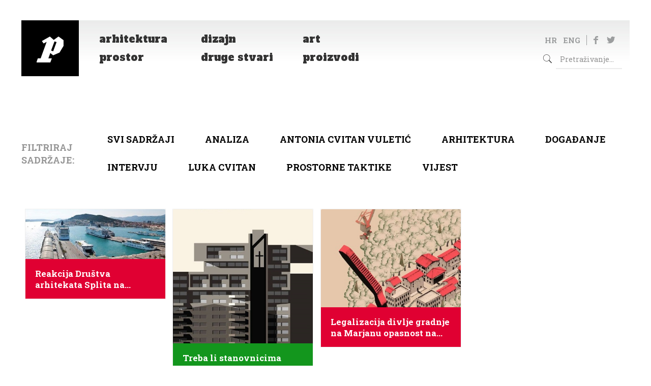

--- FILE ---
content_type: text/html; charset=UTF-8
request_url: http://pogledaj.to/oznaka/drustvo-arhitekata-splita/
body_size: 159260
content:
<!DOCTYPE html>
<html lang="hr" class="no-js">

<head>

<meta charset="UTF-8" />
<title>Društvo arhitekata Splita &#8211; Pogledaj.to</title>
<meta name="format-detection" content="telephone=no">
<meta name="viewport" content="width=device-width, initial-scale=1, maximum-scale=1" />
<link rel="shortcut icon" href="/wp-content/uploads/2020/05/favicon.ico" type="image/x-icon" />
<link rel='dns-prefetch' href='//fonts.googleapis.com' />
<link rel='dns-prefetch' href='//s.w.org' />
<link rel="alternate" type="application/rss+xml" title="Pogledaj.to &raquo; Kanal" href="http://pogledaj.to/feed/" />
<link rel="alternate" type="application/rss+xml" title="Pogledaj.to &raquo; Kanal komentara" href="http://pogledaj.to/comments/feed/" />
<link rel="alternate" type="application/rss+xml" title="Pogledaj.to &raquo; Društvo arhitekata Splita Kanal oznaka" href="http://pogledaj.to/oznaka/drustvo-arhitekata-splita/feed/" />
		<script type="text/javascript">
			window._wpemojiSettings = {"baseUrl":"https:\/\/s.w.org\/images\/core\/emoji\/12.0.0-1\/72x72\/","ext":".png","svgUrl":"https:\/\/s.w.org\/images\/core\/emoji\/12.0.0-1\/svg\/","svgExt":".svg","source":{"concatemoji":"http:\/\/pogledaj.to\/wp-includes\/js\/wp-emoji-release.min.js?ver=5.4.18"}};
			/*! This file is auto-generated */
			!function(e,a,t){var n,r,o,i=a.createElement("canvas"),p=i.getContext&&i.getContext("2d");function s(e,t){var a=String.fromCharCode;p.clearRect(0,0,i.width,i.height),p.fillText(a.apply(this,e),0,0);e=i.toDataURL();return p.clearRect(0,0,i.width,i.height),p.fillText(a.apply(this,t),0,0),e===i.toDataURL()}function c(e){var t=a.createElement("script");t.src=e,t.defer=t.type="text/javascript",a.getElementsByTagName("head")[0].appendChild(t)}for(o=Array("flag","emoji"),t.supports={everything:!0,everythingExceptFlag:!0},r=0;r<o.length;r++)t.supports[o[r]]=function(e){if(!p||!p.fillText)return!1;switch(p.textBaseline="top",p.font="600 32px Arial",e){case"flag":return s([127987,65039,8205,9895,65039],[127987,65039,8203,9895,65039])?!1:!s([55356,56826,55356,56819],[55356,56826,8203,55356,56819])&&!s([55356,57332,56128,56423,56128,56418,56128,56421,56128,56430,56128,56423,56128,56447],[55356,57332,8203,56128,56423,8203,56128,56418,8203,56128,56421,8203,56128,56430,8203,56128,56423,8203,56128,56447]);case"emoji":return!s([55357,56424,55356,57342,8205,55358,56605,8205,55357,56424,55356,57340],[55357,56424,55356,57342,8203,55358,56605,8203,55357,56424,55356,57340])}return!1}(o[r]),t.supports.everything=t.supports.everything&&t.supports[o[r]],"flag"!==o[r]&&(t.supports.everythingExceptFlag=t.supports.everythingExceptFlag&&t.supports[o[r]]);t.supports.everythingExceptFlag=t.supports.everythingExceptFlag&&!t.supports.flag,t.DOMReady=!1,t.readyCallback=function(){t.DOMReady=!0},t.supports.everything||(n=function(){t.readyCallback()},a.addEventListener?(a.addEventListener("DOMContentLoaded",n,!1),e.addEventListener("load",n,!1)):(e.attachEvent("onload",n),a.attachEvent("onreadystatechange",function(){"complete"===a.readyState&&t.readyCallback()})),(n=t.source||{}).concatemoji?c(n.concatemoji):n.wpemoji&&n.twemoji&&(c(n.twemoji),c(n.wpemoji)))}(window,document,window._wpemojiSettings);
		</script>
		<style type="text/css">
img.wp-smiley,
img.emoji {
	display: inline !important;
	border: none !important;
	box-shadow: none !important;
	height: 1em !important;
	width: 1em !important;
	margin: 0 .07em !important;
	vertical-align: -0.1em !important;
	background: none !important;
	padding: 0 !important;
}
</style>
	<link rel='stylesheet' id='botdetect-captcha-style-css'  href='http://pogledaj.to/wp-content/plugins/botdetect/botdetect/public/lbd_layout.css?ver=5.4.18' type='text/css' media='all' />
<link rel='stylesheet' id='wpfp-public-style-css'  href='http://pogledaj.to/wp-content/plugins/featured-post-creative/assets/css/wpfp-public.css?ver=1.1.4' type='text/css' media='all' />
<link rel='stylesheet' id='wpos-slick-style-css'  href='http://pogledaj.to/wp-content/plugins/wp-responsive-recent-post-slider/assets/css/slick.css?ver=2.3.1' type='text/css' media='all' />
<link rel='stylesheet' id='wppsac-public-style-css'  href='http://pogledaj.to/wp-content/plugins/wp-responsive-recent-post-slider/assets/css/recent-post-style.css?ver=2.3.1' type='text/css' media='all' />
<link rel='stylesheet' id='wordpress-popular-posts-css-css'  href='http://pogledaj.to/wp-content/plugins/wordpress-popular-posts/assets/css/wpp.css?ver=5.1.0' type='text/css' media='all' />
<link rel='stylesheet' id='mfn-base-css'  href='http://pogledaj.to/wp-content/themes/betheme/css/base.css?ver=21.5.9.3' type='text/css' media='all' />
<link rel='stylesheet' id='mfn-layout-css'  href='http://pogledaj.to/wp-content/themes/betheme/css/layout.css?ver=21.5.9.3' type='text/css' media='all' />
<link rel='stylesheet' id='mfn-shortcodes-css'  href='http://pogledaj.to/wp-content/themes/betheme/css/shortcodes.css?ver=21.5.9.3' type='text/css' media='all' />
<link rel='stylesheet' id='mfn-animations-css'  href='http://pogledaj.to/wp-content/themes/betheme/assets/animations/animations.min.css?ver=21.5.9.3' type='text/css' media='all' />
<link rel='stylesheet' id='mfn-jquery-ui-css'  href='http://pogledaj.to/wp-content/themes/betheme/assets/ui/jquery.ui.all.css?ver=21.5.9.3' type='text/css' media='all' />
<link rel='stylesheet' id='mfn-jplayer-css'  href='http://pogledaj.to/wp-content/themes/betheme/assets/jplayer/css/jplayer.blue.monday.css?ver=21.5.9.3' type='text/css' media='all' />
<link rel='stylesheet' id='mfn-responsive-css'  href='http://pogledaj.to/wp-content/themes/betheme/css/responsive.css?ver=21.5.9.3' type='text/css' media='all' />
<link rel='stylesheet' id='mfn-fonts-css'  href='https://fonts.googleapis.com/css?family=Roboto+Slab%3A1%2C300%2C400%2C400italic%2C500%2C700%2C700italic%7CAlfa+Slab+One%3A1%2C300%2C400%2C400italic%2C500%2C700%2C700italic&#038;ver=5.4.18' type='text/css' media='all' />
<style id='mfn-dynamic-inline-css' type='text/css'>
@media only screen and (min-width: 768px){body:not(.header-simple) #Top_bar #menu{display:block!important}.tr-menu #Top_bar #menu{background:none!important}#Top_bar .menu > li > ul.mfn-megamenu{width:984px}#Top_bar .menu > li > ul.mfn-megamenu > li{float:left}#Top_bar .menu > li > ul.mfn-megamenu > li.mfn-megamenu-cols-1{width:100%}#Top_bar .menu > li > ul.mfn-megamenu > li.mfn-megamenu-cols-2{width:50%}#Top_bar .menu > li > ul.mfn-megamenu > li.mfn-megamenu-cols-3{width:33.33%}#Top_bar .menu > li > ul.mfn-megamenu > li.mfn-megamenu-cols-4{width:25%}#Top_bar .menu > li > ul.mfn-megamenu > li.mfn-megamenu-cols-5{width:20%}#Top_bar .menu > li > ul.mfn-megamenu > li.mfn-megamenu-cols-6{width:16.66%}#Top_bar .menu > li > ul.mfn-megamenu > li > ul{display:block!important;position:inherit;left:auto;top:auto;border-width:0 1px 0 0}#Top_bar .menu > li > ul.mfn-megamenu > li:last-child > ul{border:0}#Top_bar .menu > li > ul.mfn-megamenu > li > ul li{width:auto}#Top_bar .menu > li > ul.mfn-megamenu a.mfn-megamenu-title{text-transform:uppercase;font-weight:400;background:none}#Top_bar .menu > li > ul.mfn-megamenu a .menu-arrow{display:none}.menuo-right #Top_bar .menu > li > ul.mfn-megamenu{left:auto;right:0}.menuo-right #Top_bar .menu > li > ul.mfn-megamenu-bg{box-sizing:border-box}#Top_bar .menu > li > ul.mfn-megamenu-bg{padding:20px 166px 20px 20px;background-repeat:no-repeat;background-position:right bottom}.rtl #Top_bar .menu > li > ul.mfn-megamenu-bg{padding-left:166px;padding-right:20px;background-position:left bottom}#Top_bar .menu > li > ul.mfn-megamenu-bg > li{background:none}#Top_bar .menu > li > ul.mfn-megamenu-bg > li a{border:none}#Top_bar .menu > li > ul.mfn-megamenu-bg > li > ul{background:none!important;-webkit-box-shadow:0 0 0 0;-moz-box-shadow:0 0 0 0;box-shadow:0 0 0 0}.mm-vertical #Top_bar .container{position:relative;}.mm-vertical #Top_bar .top_bar_left{position:static;}.mm-vertical #Top_bar .menu > li ul{box-shadow:0 0 0 0 transparent!important;background-image:none;}.mm-vertical #Top_bar .menu > li > ul.mfn-megamenu{width:98%!important;margin:0 1%;padding:20px 0;}.mm-vertical.header-plain #Top_bar .menu > li > ul.mfn-megamenu{width:100%!important;margin:0;}.mm-vertical #Top_bar .menu > li > ul.mfn-megamenu > li{display:table-cell;float:none!important;width:10%;padding:0 15px;border-right:1px solid rgba(0, 0, 0, 0.05);}.mm-vertical #Top_bar .menu > li > ul.mfn-megamenu > li:last-child{border-right-width:0}.mm-vertical #Top_bar .menu > li > ul.mfn-megamenu > li.hide-border{border-right-width:0}.mm-vertical #Top_bar .menu > li > ul.mfn-megamenu > li a{border-bottom-width:0;padding:9px 15px;line-height:120%;}.mm-vertical #Top_bar .menu > li > ul.mfn-megamenu a.mfn-megamenu-title{font-weight:700;}.rtl .mm-vertical #Top_bar .menu > li > ul.mfn-megamenu > li:first-child{border-right-width:0}.rtl .mm-vertical #Top_bar .menu > li > ul.mfn-megamenu > li:last-child{border-right-width:1px}.header-plain:not(.menuo-right) #Header .top_bar_left{width:auto!important}.header-stack.header-center #Top_bar #menu{display:inline-block!important}.header-simple #Top_bar #menu{display:none;height:auto;width:300px;bottom:auto;top:100%;right:1px;position:absolute;margin:0}.header-simple #Header a.responsive-menu-toggle{display:block;right:10px}.header-simple #Top_bar #menu > ul{width:100%;float:left}.header-simple #Top_bar #menu ul li{width:100%;padding-bottom:0;border-right:0;position:relative}.header-simple #Top_bar #menu ul li a{padding:0 20px;margin:0;display:block;height:auto;line-height:normal;border:none}.header-simple #Top_bar #menu ul li a:after{display:none}.header-simple #Top_bar #menu ul li a span{border:none;line-height:44px;display:inline;padding:0}.header-simple #Top_bar #menu ul li.submenu .menu-toggle{display:block;position:absolute;right:0;top:0;width:44px;height:44px;line-height:44px;font-size:30px;font-weight:300;text-align:center;cursor:pointer;color:#444;opacity:0.33;}.header-simple #Top_bar #menu ul li.submenu .menu-toggle:after{content:"+"}.header-simple #Top_bar #menu ul li.hover > .menu-toggle:after{content:"-"}.header-simple #Top_bar #menu ul li.hover a{border-bottom:0}.header-simple #Top_bar #menu ul.mfn-megamenu li .menu-toggle{display:none}.header-simple #Top_bar #menu ul li ul{position:relative!important;left:0!important;top:0;padding:0;margin:0!important;width:auto!important;background-image:none}.header-simple #Top_bar #menu ul li ul li{width:100%!important;display:block;padding:0;}.header-simple #Top_bar #menu ul li ul li a{padding:0 20px 0 30px}.header-simple #Top_bar #menu ul li ul li a .menu-arrow{display:none}.header-simple #Top_bar #menu ul li ul li a span{padding:0}.header-simple #Top_bar #menu ul li ul li a span:after{display:none!important}.header-simple #Top_bar .menu > li > ul.mfn-megamenu a.mfn-megamenu-title{text-transform:uppercase;font-weight:400}.header-simple #Top_bar .menu > li > ul.mfn-megamenu > li > ul{display:block!important;position:inherit;left:auto;top:auto}.header-simple #Top_bar #menu ul li ul li ul{border-left:0!important;padding:0;top:0}.header-simple #Top_bar #menu ul li ul li ul li a{padding:0 20px 0 40px}.rtl.header-simple #Top_bar #menu{left:1px;right:auto}.rtl.header-simple #Top_bar a.responsive-menu-toggle{left:10px;right:auto}.rtl.header-simple #Top_bar #menu ul li.submenu .menu-toggle{left:0;right:auto}.rtl.header-simple #Top_bar #menu ul li ul{left:auto!important;right:0!important}.rtl.header-simple #Top_bar #menu ul li ul li a{padding:0 30px 0 20px}.rtl.header-simple #Top_bar #menu ul li ul li ul li a{padding:0 40px 0 20px}.menu-highlight #Top_bar .menu > li{margin:0 2px}.menu-highlight:not(.header-creative) #Top_bar .menu > li > a{margin:20px 0;padding:0;-webkit-border-radius:5px;border-radius:5px}.menu-highlight #Top_bar .menu > li > a:after{display:none}.menu-highlight #Top_bar .menu > li > a span:not(.description){line-height:50px}.menu-highlight #Top_bar .menu > li > a span.description{display:none}.menu-highlight.header-stack #Top_bar .menu > li > a{margin:10px 0!important}.menu-highlight.header-stack #Top_bar .menu > li > a span:not(.description){line-height:40px}.menu-highlight.header-transparent #Top_bar .menu > li > a{margin:5px 0}.menu-highlight.header-simple #Top_bar #menu ul li,.menu-highlight.header-creative #Top_bar #menu ul li{margin:0}.menu-highlight.header-simple #Top_bar #menu ul li > a,.menu-highlight.header-creative #Top_bar #menu ul li > a{-webkit-border-radius:0;border-radius:0}.menu-highlight:not(.header-fixed):not(.header-simple) #Top_bar.is-sticky .menu > li > a{margin:10px 0!important;padding:5px 0!important}.menu-highlight:not(.header-fixed):not(.header-simple) #Top_bar.is-sticky .menu > li > a span{line-height:30px!important}.header-modern.menu-highlight.menuo-right .menu_wrapper{margin-right:20px}.menu-line-below #Top_bar .menu > li > a:after{top:auto;bottom:-4px}.menu-line-below #Top_bar.is-sticky .menu > li > a:after{top:auto;bottom:-4px}.menu-line-below-80 #Top_bar:not(.is-sticky) .menu > li > a:after{height:4px;left:10%;top:50%;margin-top:20px;width:80%}.menu-line-below-80-1 #Top_bar:not(.is-sticky) .menu > li > a:after{height:1px;left:10%;top:50%;margin-top:20px;width:80%}.menu-link-color #Top_bar .menu > li > a:after{display:none!important}.menu-arrow-top #Top_bar .menu > li > a:after{background:none repeat scroll 0 0 rgba(0,0,0,0)!important;border-color:#ccc transparent transparent;border-style:solid;border-width:7px 7px 0;display:block;height:0;left:50%;margin-left:-7px;top:0!important;width:0}.menu-arrow-top #Top_bar.is-sticky .menu > li > a:after{top:0!important}.menu-arrow-bottom #Top_bar .menu > li > a:after{background:none!important;border-color:transparent transparent #ccc;border-style:solid;border-width:0 7px 7px;display:block;height:0;left:50%;margin-left:-7px;top:auto;bottom:0;width:0}.menu-arrow-bottom #Top_bar.is-sticky .menu > li > a:after{top:auto;bottom:0}.menuo-no-borders #Top_bar .menu > li > a span{border-width:0!important}.menuo-no-borders #Header_creative #Top_bar .menu > li > a span{border-bottom-width:0}.menuo-no-borders.header-plain #Top_bar a#header_cart,.menuo-no-borders.header-plain #Top_bar a#search_button,.menuo-no-borders.header-plain #Top_bar .wpml-languages,.menuo-no-borders.header-plain #Top_bar a.action_button{border-width:0}.menuo-right #Top_bar .menu_wrapper{float:right}.menuo-right.header-stack:not(.header-center) #Top_bar .menu_wrapper{margin-right:150px}body.header-creative{padding-left:50px}body.header-creative.header-open{padding-left:250px}body.error404,body.under-construction,body.template-blank{padding-left:0!important}.header-creative.footer-fixed #Footer,.header-creative.footer-sliding #Footer,.header-creative.footer-stick #Footer.is-sticky{box-sizing:border-box;padding-left:50px;}.header-open.footer-fixed #Footer,.header-open.footer-sliding #Footer,.header-creative.footer-stick #Footer.is-sticky{padding-left:250px;}.header-rtl.header-creative.footer-fixed #Footer,.header-rtl.header-creative.footer-sliding #Footer,.header-rtl.header-creative.footer-stick #Footer.is-sticky{padding-left:0;padding-right:50px;}.header-rtl.header-open.footer-fixed #Footer,.header-rtl.header-open.footer-sliding #Footer,.header-rtl.header-creative.footer-stick #Footer.is-sticky{padding-right:250px;}#Header_creative{background-color:#fff;position:fixed;width:250px;height:100%;left:-200px;top:0;z-index:9002;-webkit-box-shadow:2px 0 4px 2px rgba(0,0,0,.15);box-shadow:2px 0 4px 2px rgba(0,0,0,.15)}#Header_creative .container{width:100%}#Header_creative .creative-wrapper{opacity:0;margin-right:50px}#Header_creative a.creative-menu-toggle{display:block;width:34px;height:34px;line-height:34px;font-size:22px;text-align:center;position:absolute;top:10px;right:8px;border-radius:3px}.admin-bar #Header_creative a.creative-menu-toggle{top:42px}#Header_creative #Top_bar{position:static;width:100%}#Header_creative #Top_bar .top_bar_left{width:100%!important;float:none}#Header_creative #Top_bar .top_bar_right{width:100%!important;float:none;height:auto;margin-bottom:35px;text-align:center;padding:0 20px;top:0;-webkit-box-sizing:border-box;-moz-box-sizing:border-box;box-sizing:border-box}#Header_creative #Top_bar .top_bar_right:before{display:none}#Header_creative #Top_bar .top_bar_right_wrapper{top:0}#Header_creative #Top_bar .logo{float:none;text-align:center;margin:15px 0}#Header_creative #Top_bar #menu{background-color:transparent}#Header_creative #Top_bar .menu_wrapper{float:none;margin:0 0 30px}#Header_creative #Top_bar .menu > li{width:100%;float:none;position:relative}#Header_creative #Top_bar .menu > li > a{padding:0;text-align:center}#Header_creative #Top_bar .menu > li > a:after{display:none}#Header_creative #Top_bar .menu > li > a span{border-right:0;border-bottom-width:1px;line-height:38px}#Header_creative #Top_bar .menu li ul{left:100%;right:auto;top:0;box-shadow:2px 2px 2px 0 rgba(0,0,0,0.03);-webkit-box-shadow:2px 2px 2px 0 rgba(0,0,0,0.03)}#Header_creative #Top_bar .menu > li > ul.mfn-megamenu{margin:0;width:700px!important;}#Header_creative #Top_bar .menu > li > ul.mfn-megamenu > li > ul{left:0}#Header_creative #Top_bar .menu li ul li a{padding-top:9px;padding-bottom:8px}#Header_creative #Top_bar .menu li ul li ul{top:0}#Header_creative #Top_bar .menu > li > a span.description{display:block;font-size:13px;line-height:28px!important;clear:both}#Header_creative #Top_bar .search_wrapper{left:100%;top:auto;bottom:0}#Header_creative #Top_bar a#header_cart{display:inline-block;float:none;top:3px}#Header_creative #Top_bar a#search_button{display:inline-block;float:none;top:3px}#Header_creative #Top_bar .wpml-languages{display:inline-block;float:none;top:0}#Header_creative #Top_bar .wpml-languages.enabled:hover a.active{padding-bottom:11px}#Header_creative #Top_bar .action_button{display:inline-block;float:none;top:16px;margin:0}#Header_creative #Top_bar .banner_wrapper{display:block;text-align:center}#Header_creative #Top_bar .banner_wrapper img{max-width:100%;height:auto;display:inline-block}#Header_creative #Action_bar{display:none;position:absolute;bottom:0;top:auto;clear:both;padding:0 20px;box-sizing:border-box}#Header_creative #Action_bar .contact_details{text-align:center;margin-bottom:20px}#Header_creative #Action_bar .contact_details li{padding:0}#Header_creative #Action_bar .social{float:none;text-align:center;padding:5px 0 15px}#Header_creative #Action_bar .social li{margin-bottom:2px}#Header_creative #Action_bar .social-menu{float:none;text-align:center}#Header_creative #Action_bar .social-menu li{border-color:rgba(0,0,0,.1)}#Header_creative .social li a{color:rgba(0,0,0,.5)}#Header_creative .social li a:hover{color:#000}#Header_creative .creative-social{position:absolute;bottom:10px;right:0;width:50px}#Header_creative .creative-social li{display:block;float:none;width:100%;text-align:center;margin-bottom:5px}.header-creative .fixed-nav.fixed-nav-prev{margin-left:50px}.header-creative.header-open .fixed-nav.fixed-nav-prev{margin-left:250px}.menuo-last #Header_creative #Top_bar .menu li.last ul{top:auto;bottom:0}.header-open #Header_creative{left:0}.header-open #Header_creative .creative-wrapper{opacity:1;margin:0!important;}.header-open #Header_creative .creative-menu-toggle,.header-open #Header_creative .creative-social{display:none}.header-open #Header_creative #Action_bar{display:block}body.header-rtl.header-creative{padding-left:0;padding-right:50px}.header-rtl #Header_creative{left:auto;right:-200px}.header-rtl #Header_creative .creative-wrapper{margin-left:50px;margin-right:0}.header-rtl #Header_creative a.creative-menu-toggle{left:8px;right:auto}.header-rtl #Header_creative .creative-social{left:0;right:auto}.header-rtl #Footer #back_to_top.sticky{right:125px}.header-rtl #popup_contact{right:70px}.header-rtl #Header_creative #Top_bar .menu li ul{left:auto;right:100%}.header-rtl #Header_creative #Top_bar .search_wrapper{left:auto;right:100%;}.header-rtl .fixed-nav.fixed-nav-prev{margin-left:0!important}.header-rtl .fixed-nav.fixed-nav-next{margin-right:50px}body.header-rtl.header-creative.header-open{padding-left:0;padding-right:250px!important}.header-rtl.header-open #Header_creative{left:auto;right:0}.header-rtl.header-open #Footer #back_to_top.sticky{right:325px}.header-rtl.header-open #popup_contact{right:270px}.header-rtl.header-open .fixed-nav.fixed-nav-next{margin-right:250px}#Header_creative.active{left:-1px;}.header-rtl #Header_creative.active{left:auto;right:-1px;}#Header_creative.active .creative-wrapper{opacity:1;margin:0}.header-creative .vc_row[data-vc-full-width]{padding-left:50px}.header-creative.header-open .vc_row[data-vc-full-width]{padding-left:250px}.header-open .vc_parallax .vc_parallax-inner { left:auto; width: calc(100% - 250px); }.header-open.header-rtl .vc_parallax .vc_parallax-inner { left:0; right:auto; }#Header_creative.scroll{height:100%;overflow-y:auto}#Header_creative.scroll:not(.dropdown) .menu li ul{display:none!important}#Header_creative.scroll #Action_bar{position:static}#Header_creative.dropdown{outline:none}#Header_creative.dropdown #Top_bar .menu_wrapper{float:left}#Header_creative.dropdown #Top_bar #menu ul li{position:relative;float:left}#Header_creative.dropdown #Top_bar #menu ul li a:after{display:none}#Header_creative.dropdown #Top_bar #menu ul li a span{line-height:38px;padding:0}#Header_creative.dropdown #Top_bar #menu ul li.submenu .menu-toggle{display:block;position:absolute;right:0;top:0;width:38px;height:38px;line-height:38px;font-size:26px;font-weight:300;text-align:center;cursor:pointer;color:#444;opacity:0.33;}#Header_creative.dropdown #Top_bar #menu ul li.submenu .menu-toggle:after{content:"+"}#Header_creative.dropdown #Top_bar #menu ul li.hover > .menu-toggle:after{content:"-"}#Header_creative.dropdown #Top_bar #menu ul li.hover a{border-bottom:0}#Header_creative.dropdown #Top_bar #menu ul.mfn-megamenu li .menu-toggle{display:none}#Header_creative.dropdown #Top_bar #menu ul li ul{position:relative!important;left:0!important;top:0;padding:0;margin-left:0!important;width:auto!important;background-image:none}#Header_creative.dropdown #Top_bar #menu ul li ul li{width:100%!important}#Header_creative.dropdown #Top_bar #menu ul li ul li a{padding:0 10px;text-align:center}#Header_creative.dropdown #Top_bar #menu ul li ul li a .menu-arrow{display:none}#Header_creative.dropdown #Top_bar #menu ul li ul li a span{padding:0}#Header_creative.dropdown #Top_bar #menu ul li ul li a span:after{display:none!important}#Header_creative.dropdown #Top_bar .menu > li > ul.mfn-megamenu a.mfn-megamenu-title{text-transform:uppercase;font-weight:400}#Header_creative.dropdown #Top_bar .menu > li > ul.mfn-megamenu > li > ul{display:block!important;position:inherit;left:auto;top:auto}#Header_creative.dropdown #Top_bar #menu ul li ul li ul{border-left:0!important;padding:0;top:0}#Header_creative{transition: left .5s ease-in-out, right .5s ease-in-out;}#Header_creative .creative-wrapper{transition: opacity .5s ease-in-out, margin 0s ease-in-out .5s;}#Header_creative.active .creative-wrapper{transition: opacity .5s ease-in-out, margin 0s ease-in-out;}}@media only screen and (min-width: 768px){#Top_bar.is-sticky{position:fixed!important;width:100%;left:0;top:-60px;height:60px;z-index:701;background:#fff;opacity:.97;-webkit-box-shadow:0 2px 5px 0 rgba(0,0,0,0.1);-moz-box-shadow:0 2px 5px 0 rgba(0,0,0,0.1);box-shadow:0 2px 5px 0 rgba(0,0,0,0.1)}.layout-boxed.header-boxed #Top_bar.is-sticky{max-width:768px;left:50%;-webkit-transform:translateX(-50%);transform:translateX(-50%)}#Top_bar.is-sticky .top_bar_left,#Top_bar.is-sticky .top_bar_right,#Top_bar.is-sticky .top_bar_right:before{background:none}#Top_bar.is-sticky .top_bar_right{top:-4px;height:auto;}#Top_bar.is-sticky .top_bar_right_wrapper{top:15px}.header-plain #Top_bar.is-sticky .top_bar_right_wrapper{top:0}#Top_bar.is-sticky .logo{width:auto;margin:0 30px 0 20px;padding:0}#Top_bar.is-sticky #logo,#Top_bar.is-sticky .custom-logo-link{padding:5px 0!important;height:50px!important;line-height:50px!important}.logo-no-sticky-padding #Top_bar.is-sticky #logo{height:60px!important;line-height:60px!important}#Top_bar.is-sticky #logo img.logo-main{display:none}#Top_bar.is-sticky #logo img.logo-sticky{display:inline;max-height:35px;}#Top_bar.is-sticky .menu_wrapper{clear:none}#Top_bar.is-sticky .menu_wrapper .menu > li > a{padding:15px 0}#Top_bar.is-sticky .menu > li > a,#Top_bar.is-sticky .menu > li > a span{line-height:30px}#Top_bar.is-sticky .menu > li > a:after{top:auto;bottom:-4px}#Top_bar.is-sticky .menu > li > a span.description{display:none}#Top_bar.is-sticky .secondary_menu_wrapper,#Top_bar.is-sticky .banner_wrapper{display:none}.header-overlay #Top_bar.is-sticky{display:none}.sticky-dark #Top_bar.is-sticky,.sticky-dark #Top_bar.is-sticky #menu{background:rgba(0,0,0,.8)}.sticky-dark #Top_bar.is-sticky .menu > li > a{color:#fff}.sticky-dark #Top_bar.is-sticky .top_bar_right a:not(.action_button){color:rgba(255,255,255,.8)}.sticky-dark #Top_bar.is-sticky .wpml-languages a.active,.sticky-dark #Top_bar.is-sticky .wpml-languages ul.wpml-lang-dropdown{background:rgba(0,0,0,0.1);border-color:rgba(0,0,0,0.1)}.sticky-white #Top_bar.is-sticky,.sticky-white #Top_bar.is-sticky #menu{background:rgba(255,255,255,.8)}.sticky-white #Top_bar.is-sticky .menu > li > a{color:#222}.sticky-white #Top_bar.is-sticky .top_bar_right a:not(.action_button){color:rgba(0,0,0,.8)}.sticky-white #Top_bar.is-sticky .wpml-languages a.active,.sticky-white #Top_bar.is-sticky .wpml-languages ul.wpml-lang-dropdown{background:rgba(255,255,255,0.1);border-color:rgba(0,0,0,0.1)}}@media only screen and (min-width: 768px) and (max-width: 768px){.header_placeholder{height:0!important}}@media only screen and (max-width: 767px){#Top_bar #menu{display:none;height:auto;width:300px;bottom:auto;top:100%;right:1px;position:absolute;margin:0}#Top_bar a.responsive-menu-toggle{display:block}#Top_bar #menu > ul{width:100%;float:left}#Top_bar #menu ul li{width:100%;padding-bottom:0;border-right:0;position:relative}#Top_bar #menu ul li a{padding:0 25px;margin:0;display:block;height:auto;line-height:normal;border:none}#Top_bar #menu ul li a:after{display:none}#Top_bar #menu ul li a span{border:none;line-height:44px;display:inline;padding:0}#Top_bar #menu ul li a span.description{margin:0 0 0 5px}#Top_bar #menu ul li.submenu .menu-toggle{display:block;position:absolute;right:15px;top:0;width:44px;height:44px;line-height:44px;font-size:30px;font-weight:300;text-align:center;cursor:pointer;color:#444;opacity:0.33;}#Top_bar #menu ul li.submenu .menu-toggle:after{content:"+"}#Top_bar #menu ul li.hover > .menu-toggle:after{content:"-"}#Top_bar #menu ul li.hover a{border-bottom:0}#Top_bar #menu ul li a span:after{display:none!important}#Top_bar #menu ul.mfn-megamenu li .menu-toggle{display:none}#Top_bar #menu ul li ul{position:relative!important;left:0!important;top:0;padding:0;margin-left:0!important;width:auto!important;background-image:none!important;box-shadow:0 0 0 0 transparent!important;-webkit-box-shadow:0 0 0 0 transparent!important}#Top_bar #menu ul li ul li{width:100%!important}#Top_bar #menu ul li ul li a{padding:0 20px 0 35px}#Top_bar #menu ul li ul li a .menu-arrow{display:none}#Top_bar #menu ul li ul li a span{padding:0}#Top_bar #menu ul li ul li a span:after{display:none!important}#Top_bar .menu > li > ul.mfn-megamenu a.mfn-megamenu-title{text-transform:uppercase;font-weight:400}#Top_bar .menu > li > ul.mfn-megamenu > li > ul{display:block!important;position:inherit;left:auto;top:auto}#Top_bar #menu ul li ul li ul{border-left:0!important;padding:0;top:0}#Top_bar #menu ul li ul li ul li a{padding:0 20px 0 45px}.rtl #Top_bar #menu{left:1px;right:auto}.rtl #Top_bar a.responsive-menu-toggle{left:20px;right:auto}.rtl #Top_bar #menu ul li.submenu .menu-toggle{left:15px;right:auto;border-left:none;border-right:1px solid #eee}.rtl #Top_bar #menu ul li ul{left:auto!important;right:0!important}.rtl #Top_bar #menu ul li ul li a{padding:0 30px 0 20px}.rtl #Top_bar #menu ul li ul li ul li a{padding:0 40px 0 20px}.header-stack .menu_wrapper a.responsive-menu-toggle{position:static!important;margin:11px 0!important}.header-stack .menu_wrapper #menu{left:0;right:auto}.rtl.header-stack #Top_bar #menu{left:auto;right:0}.admin-bar #Header_creative{top:32px}.header-creative.layout-boxed{padding-top:85px}.header-creative.layout-full-width #Wrapper{padding-top:60px}#Header_creative{position:fixed;width:100%;left:0!important;top:0;z-index:1001}#Header_creative .creative-wrapper{display:block!important;opacity:1!important}#Header_creative .creative-menu-toggle,#Header_creative .creative-social{display:none!important;opacity:1!important}#Header_creative #Top_bar{position:static;width:100%}#Header_creative #Top_bar #logo,#Header_creative #Top_bar .custom-logo-link{height:50px;line-height:50px;padding:5px 0}#Header_creative #Top_bar #logo img.logo-sticky{max-height:40px!important}#Header_creative #logo img.logo-main{display:none}#Header_creative #logo img.logo-sticky{display:inline-block}.logo-no-sticky-padding #Header_creative #Top_bar #logo{height:60px;line-height:60px;padding:0}.logo-no-sticky-padding #Header_creative #Top_bar #logo img.logo-sticky{max-height:60px!important}#Header_creative #Action_bar{display:none}#Header_creative #Top_bar .top_bar_right{height:60px;top:0}#Header_creative #Top_bar .top_bar_right:before{display:none}#Header_creative #Top_bar .top_bar_right_wrapper{top:0;padding-top:9px}#Header_creative.scroll{overflow:visible!important}}#Header_wrapper, #Intro {background-color: #ffffff;}#Subheader {background-color: rgba(255,255,255,1);}.header-classic #Action_bar, .header-fixed #Action_bar, .header-plain #Action_bar, .header-split #Action_bar, .header-stack #Action_bar {background-color: #292b33;}#Sliding-top {background-color: #545454;}#Sliding-top a.sliding-top-control {border-right-color: #545454;}#Sliding-top.st-center a.sliding-top-control,#Sliding-top.st-left a.sliding-top-control {border-top-color: #545454;}#Footer {background-color: #ffffff;}body, ul.timeline_items, .icon_box a .desc, .icon_box a:hover .desc, .feature_list ul li a, .list_item a, .list_item a:hover,.widget_recent_entries ul li a, .flat_box a, .flat_box a:hover, .story_box .desc, .content_slider.carouselul li a .title,.content_slider.flat.description ul li .desc, .content_slider.flat.description ul li a .desc, .post-nav.minimal a i {color: #626262;}.post-nav.minimal a svg {fill: #626262;}.themecolor, .opening_hours .opening_hours_wrapper li span, .fancy_heading_icon .icon_top,.fancy_heading_arrows .icon-right-dir, .fancy_heading_arrows .icon-left-dir, .fancy_heading_line .title,.button-love a.mfn-love, .format-link .post-title .icon-link, .pager-single > span, .pager-single a:hover,.widget_meta ul, .widget_pages ul, .widget_rss ul, .widget_mfn_recent_comments ul li:after, .widget_archive ul,.widget_recent_comments ul li:after, .widget_nav_menu ul, .woocommerce ul.products li.product .price, .shop_slider .shop_slider_ul li .item_wrapper .price,.woocommerce-page ul.products li.product .price, .widget_price_filter .price_label .from, .widget_price_filter .price_label .to,.woocommerce ul.product_list_widget li .quantity .amount, .woocommerce .product div.entry-summary .price, .woocommerce .star-rating span,#Error_404 .error_pic i, .style-simple #Filters .filters_wrapper ul li a:hover, .style-simple #Filters .filters_wrapper ul li.current-cat a,.style-simple .quick_fact .title {color: #e00032;}.themebg,#comments .commentlist > li .reply a.comment-reply-link,#Filters .filters_wrapper ul li a:hover,#Filters .filters_wrapper ul li.current-cat a,.fixed-nav .arrow,.offer_thumb .slider_pagination a:before,.offer_thumb .slider_pagination a.selected:after,.pager .pages a:hover,.pager .pages a.active,.pager .pages span.page-numbers.current,.pager-single span:after,.portfolio_group.exposure .portfolio-item .desc-inner .line,.Recent_posts ul li .desc:after,.Recent_posts ul li .photo .c,.slider_pagination a.selected,.slider_pagination .slick-active a,.slider_pagination a.selected:after,.slider_pagination .slick-active a:after,.testimonials_slider .slider_images,.testimonials_slider .slider_images a:after,.testimonials_slider .slider_images:before,#Top_bar a#header_cart span,.widget_categories ul,.widget_mfn_menu ul li a:hover,.widget_mfn_menu ul li.current-menu-item:not(.current-menu-ancestor) > a,.widget_mfn_menu ul li.current_page_item:not(.current_page_ancestor) > a,.widget_product_categories ul,.widget_recent_entries ul li:after,.woocommerce-account table.my_account_orders .order-number a,.woocommerce-MyAccount-navigation ul li.is-active a,.style-simple .accordion .question:after,.style-simple .faq .question:after,.style-simple .icon_box .desc_wrapper .title:before,.style-simple #Filters .filters_wrapper ul li a:after,.style-simple .article_box .desc_wrapper p:after,.style-simple .sliding_box .desc_wrapper:after,.style-simple .trailer_box:hover .desc,.tp-bullets.simplebullets.round .bullet.selected,.tp-bullets.simplebullets.round .bullet.selected:after,.tparrows.default,.tp-bullets.tp-thumbs .bullet.selected:after{background-color: #e00032;}.Latest_news ul li .photo, .Recent_posts.blog_news ul li .photo, .style-simple .opening_hours .opening_hours_wrapper li label,.style-simple .timeline_items li:hover h3, .style-simple .timeline_items li:nth-child(even):hover h3,.style-simple .timeline_items li:hover .desc, .style-simple .timeline_items li:nth-child(even):hover,.style-simple .offer_thumb .slider_pagination a.selected {border-color: #e00032;}a {color: #626262;}a:hover {color: #000000;}*::-moz-selection {background-color: #e00032;color: white;}*::selection {background-color: #e00032;color: white;}.blockquote p.author span, .counter .desc_wrapper .title, .article_box .desc_wrapper p, .team .desc_wrapper p.subtitle,.pricing-box .plan-header p.subtitle, .pricing-box .plan-header .price sup.period, .chart_box p, .fancy_heading .inside,.fancy_heading_line .slogan, .post-meta, .post-meta a, .post-footer, .post-footer a span.label, .pager .pages a, .button-love a .label,.pager-single a, #comments .commentlist > li .comment-author .says, .fixed-nav .desc .date, .filters_buttons li.label, .Recent_posts ul li a .desc .date,.widget_recent_entries ul li .post-date, .tp_recent_tweets .twitter_time, .widget_price_filter .price_label, .shop-filters .woocommerce-result-count,.woocommerce ul.product_list_widget li .quantity, .widget_shopping_cart ul.product_list_widget li dl, .product_meta .posted_in,.woocommerce .shop_table .product-name .variation > dd, .shipping-calculator-button:after,.shop_slider .shop_slider_ul li .item_wrapper .price del,.testimonials_slider .testimonials_slider_ul li .author span, .testimonials_slider .testimonials_slider_ul li .author span a, .Latest_news ul li .desc_footer,.share-simple-wrapper .icons a {color: #a8a8a8;}h1, h1 a, h1 a:hover, .text-logo #logo { color: #000000; }h2, h2 a, h2 a:hover { color: #000000; }h3, h3 a, h3 a:hover { color: #000000; }h4, h4 a, h4 a:hover, .style-simple .sliding_box .desc_wrapper h4 { color: #000000; }h5, h5 a, h5 a:hover { color: #000000; }h6, h6 a, h6 a:hover,a.content_link .title { color: #000000; }.dropcap, .highlight:not(.highlight_image) {background-color: #e00032;}a.button, a.tp-button {background-color: #f7f7f7;color: #747474;}.button-stroke a.button, .button-stroke a.button .button_icon i, .button-stroke a.tp-button {border-color: #f7f7f7;color: #747474;}.button-stroke a:hover.button, .button-stroke a:hover.tp-button {background-color: #f7f7f7 !important;color: #fff;}a.button_theme, a.tp-button.button_theme,button, input[type="submit"], input[type="reset"], input[type="button"] {background-color: #e00032;color: #ffffff;}.button-stroke a.button.button_theme,.button-stroke a.button.button_theme .button_icon i, .button-stroke a.tp-button.button_theme,.button-stroke button, .button-stroke input[type="submit"], .button-stroke input[type="reset"], .button-stroke input[type="button"] {border-color: #e00032;color: #e00032 !important;}.button-stroke a.button.button_theme:hover, .button-stroke a.tp-button.button_theme:hover,.button-stroke button:hover, .button-stroke input[type="submit"]:hover, .button-stroke input[type="reset"]:hover, .button-stroke input[type="button"]:hover {background-color: #e00032 !important;color: #ffffff !important;}a.mfn-link {color: #656B6F;}a.mfn-link-2 span, a:hover.mfn-link-2 span:before, a.hover.mfn-link-2 span:before, a.mfn-link-5 span, a.mfn-link-8:after, a.mfn-link-8:before {background: #e00032;}a:hover.mfn-link {color: #e00032;}a.mfn-link-2 span:before, a:hover.mfn-link-4:before, a:hover.mfn-link-4:after, a.hover.mfn-link-4:before, a.hover.mfn-link-4:after, a.mfn-link-5:before, a.mfn-link-7:after, a.mfn-link-7:before {background: #c3022c;}a.mfn-link-6:before {border-bottom-color: #c3022c;}.woocommerce #respond input#submit,.woocommerce a.button,.woocommerce button.button,.woocommerce input.button,.woocommerce #respond input#submit:hover,.woocommerce a.button:hover,.woocommerce button.button:hover,.woocommerce input.button:hover{background-color: #e00032;color: #fff;}.woocommerce #respond input#submit.alt,.woocommerce a.button.alt,.woocommerce button.button.alt,.woocommerce input.button.alt,.woocommerce #respond input#submit.alt:hover,.woocommerce a.button.alt:hover,.woocommerce button.button.alt:hover,.woocommerce input.button.alt:hover{background-color: #e00032;color: #fff;}.woocommerce #respond input#submit.disabled,.woocommerce #respond input#submit:disabled,.woocommerce #respond input#submit[disabled]:disabled,.woocommerce a.button.disabled,.woocommerce a.button:disabled,.woocommerce a.button[disabled]:disabled,.woocommerce button.button.disabled,.woocommerce button.button:disabled,.woocommerce button.button[disabled]:disabled,.woocommerce input.button.disabled,.woocommerce input.button:disabled,.woocommerce input.button[disabled]:disabled{background-color: #e00032;color: #fff;}.woocommerce #respond input#submit.disabled:hover,.woocommerce #respond input#submit:disabled:hover,.woocommerce #respond input#submit[disabled]:disabled:hover,.woocommerce a.button.disabled:hover,.woocommerce a.button:disabled:hover,.woocommerce a.button[disabled]:disabled:hover,.woocommerce button.button.disabled:hover,.woocommerce button.button:disabled:hover,.woocommerce button.button[disabled]:disabled:hover,.woocommerce input.button.disabled:hover,.woocommerce input.button:disabled:hover,.woocommerce input.button[disabled]:disabled:hover{background-color: #e00032;color: #fff;}.button-stroke.woocommerce-page #respond input#submit,.button-stroke.woocommerce-page a.button,.button-stroke.woocommerce-page button.button,.button-stroke.woocommerce-page input.button{border: 2px solid #e00032 !important;color: #e00032 !important;}.button-stroke.woocommerce-page #respond input#submit:hover,.button-stroke.woocommerce-page a.button:hover,.button-stroke.woocommerce-page button.button:hover,.button-stroke.woocommerce-page input.button:hover{background-color: #e00032 !important;color: #fff !important;}.column_column ul, .column_column ol, .the_content_wrapper ul, .the_content_wrapper ol {color: #626262;}.hr_color, .hr_color hr, .hr_dots span {color: #626262;background: #626262;}.hr_zigzag i {color: #626262;}.highlight-left:after,.highlight-right:after {background: #e00032;}@media only screen and (max-width: 767px) {.highlight-left .wrap:first-child,.highlight-right .wrap:last-child {background: #e00032;}}#Header .top_bar_left, .header-classic #Top_bar, .header-plain #Top_bar, .header-stack #Top_bar, .header-split #Top_bar,.header-fixed #Top_bar, .header-below #Top_bar, #Header_creative, #Top_bar #menu, .sticky-tb-color #Top_bar.is-sticky {background-color: #000000;}#Top_bar .wpml-languages a.active, #Top_bar .wpml-languages ul.wpml-lang-dropdown {background-color: #000000;}#Top_bar .top_bar_right:before {background-color: #000000;}#Header .top_bar_right {background-color: #000000;}#Top_bar .top_bar_right a:not(.action_button) {color: #333333;}a.action_button{background-color: #f7f7f7;color: #747474;}.button-stroke a.action_button{border-color: #f7f7f7;}.button-stroke a.action_button:hover{background-color: #f7f7f7!important;}#Top_bar .menu > li > a,#Top_bar #menu ul li.submenu .menu-toggle {color: #ffffff;}#Top_bar .menu > li.current-menu-item > a,#Top_bar .menu > li.current_page_item > a,#Top_bar .menu > li.current-menu-parent > a,#Top_bar .menu > li.current-page-parent > a,#Top_bar .menu > li.current-menu-ancestor > a,#Top_bar .menu > li.current-page-ancestor > a,#Top_bar .menu > li.current_page_ancestor > a,#Top_bar .menu > li.hover > a {color: #ffffff;}#Top_bar .menu > li a:after {background: #ffffff;}.menuo-arrows #Top_bar .menu > li.submenu > a > span:not(.description)::after {border-top-color: #ffffff;}#Top_bar .menu > li.current-menu-item.submenu > a > span:not(.description)::after,#Top_bar .menu > li.current_page_item.submenu > a > span:not(.description)::after,#Top_bar .menu > li.current-menu-parent.submenu > a > span:not(.description)::after,#Top_bar .menu > li.current-page-parent.submenu > a > span:not(.description)::after,#Top_bar .menu > li.current-menu-ancestor.submenu > a > span:not(.description)::after,#Top_bar .menu > li.current-page-ancestor.submenu > a > span:not(.description)::after,#Top_bar .menu > li.current_page_ancestor.submenu > a > span:not(.description)::after,#Top_bar .menu > li.hover.submenu > a > span:not(.description)::after {border-top-color: #ffffff;}.menu-highlight #Top_bar #menu > ul > li.current-menu-item > a,.menu-highlight #Top_bar #menu > ul > li.current_page_item > a,.menu-highlight #Top_bar #menu > ul > li.current-menu-parent > a,.menu-highlight #Top_bar #menu > ul > li.current-page-parent > a,.menu-highlight #Top_bar #menu > ul > li.current-menu-ancestor > a,.menu-highlight #Top_bar #menu > ul > li.current-page-ancestor > a,.menu-highlight #Top_bar #menu > ul > li.current_page_ancestor > a,.menu-highlight #Top_bar #menu > ul > li.hover > a {background: #F2F2F2;}.menu-arrow-bottom #Top_bar .menu > li > a:after { border-bottom-color: #ffffff;}.menu-arrow-top #Top_bar .menu > li > a:after {border-top-color: #ffffff;}.header-plain #Top_bar .menu > li.current-menu-item > a,.header-plain #Top_bar .menu > li.current_page_item > a,.header-plain #Top_bar .menu > li.current-menu-parent > a,.header-plain #Top_bar .menu > li.current-page-parent > a,.header-plain #Top_bar .menu > li.current-menu-ancestor > a,.header-plain #Top_bar .menu > li.current-page-ancestor > a,.header-plain #Top_bar .menu > li.current_page_ancestor > a,.header-plain #Top_bar .menu > li.hover > a,.header-plain #Top_bar a:hover#header_cart,.header-plain #Top_bar a:hover#search_button,.header-plain #Top_bar .wpml-languages:hover,.header-plain #Top_bar .wpml-languages ul.wpml-lang-dropdown {background: #F2F2F2;color: #ffffff;}.header-plain #Top_bar,.header-plain #Top_bar .menu > li > a span:not(.description),.header-plain #Top_bar a#header_cart,.header-plain #Top_bar a#search_button,.header-plain #Top_bar .wpml-languages,.header-plain #Top_bar a.action_button {border-color: #F2F2F2;}#Top_bar .menu > li ul {background-color: #F2F2F2;}#Top_bar .menu > li ul li a {color: #5f5f5f;}#Top_bar .menu > li ul li a:hover,#Top_bar .menu > li ul li.hover > a {color: #2e2e2e;}#Top_bar .search_wrapper {background: #e00032;}.overlay-menu-toggle {color: #ffffff !important;background: transparent;}#Overlay {background: rgba(224,0,50,0.95);}#overlay-menu ul li a, .header-overlay .overlay-menu-toggle.focus {color: #FFFFFF;}#overlay-menu ul li.current-menu-item > a,#overlay-menu ul li.current_page_item > a,#overlay-menu ul li.current-menu-parent > a,#overlay-menu ul li.current-page-parent > a,#overlay-menu ul li.current-menu-ancestor > a,#overlay-menu ul li.current-page-ancestor > a,#overlay-menu ul li.current_page_ancestor > a {color: #fab7c4;}#Top_bar .responsive-menu-toggle,#Header_creative .creative-menu-toggle,#Header_creative .responsive-menu-toggle {color: #ffffff;background: transparent;}#Side_slide{background-color: #191919;border-color: #191919;}#Side_slide,#Side_slide .search-wrapper input.field,#Side_slide a:not(.action_button),#Side_slide #menu ul li.submenu .menu-toggle{color: #A6A6A6;}#Side_slide a:not(.action_button):hover,#Side_slide a.active,#Side_slide #menu ul li.hover > .menu-toggle{color: #FFFFFF;}#Side_slide #menu ul li.current-menu-item > a,#Side_slide #menu ul li.current_page_item > a,#Side_slide #menu ul li.current-menu-parent > a,#Side_slide #menu ul li.current-page-parent > a,#Side_slide #menu ul li.current-menu-ancestor > a,#Side_slide #menu ul li.current-page-ancestor > a,#Side_slide #menu ul li.current_page_ancestor > a,#Side_slide #menu ul li.hover > a,#Side_slide #menu ul li:hover > a{color: #FFFFFF;}#Action_bar .contact_details{color: #bbbbbb}#Action_bar .contact_details a{color: #e00032}#Action_bar .contact_details a:hover{color: #e00032}#Action_bar .social li a,#Header_creative .social li a,#Action_bar:not(.creative) .social-menu a{color: #bbbbbb}#Action_bar .social li a:hover,#Header_creative .social li a:hover,#Action_bar:not(.creative) .social-menu a:hover{color: #FFFFFF}#Subheader .title{color: #000000;}#Subheader ul.breadcrumbs li, #Subheader ul.breadcrumbs li a{color: rgba(0,0,0,0.6);}#Footer, #Footer .widget_recent_entries ul li a {color: #cccccc;}#Footer a {color: #e00032;}#Footer a:hover {color: #e00032;}#Footer h1, #Footer h1 a, #Footer h1 a:hover,#Footer h2, #Footer h2 a, #Footer h2 a:hover,#Footer h3, #Footer h3 a, #Footer h3 a:hover,#Footer h4, #Footer h4 a, #Footer h4 a:hover,#Footer h5, #Footer h5 a, #Footer h5 a:hover,#Footer h6, #Footer h6 a, #Footer h6 a:hover {color: #ffffff;}#Footer .themecolor, #Footer .widget_meta ul, #Footer .widget_pages ul, #Footer .widget_rss ul, #Footer .widget_mfn_recent_comments ul li:after, #Footer .widget_archive ul,#Footer .widget_recent_comments ul li:after, #Footer .widget_nav_menu ul, #Footer .widget_price_filter .price_label .from, #Footer .widget_price_filter .price_label .to,#Footer .star-rating span {color: #e00032;}#Footer .themebg, #Footer .widget_categories ul, #Footer .Recent_posts ul li .desc:after, #Footer .Recent_posts ul li .photo .c,#Footer .widget_recent_entries ul li:after, #Footer .widget_mfn_menu ul li a:hover, #Footer .widget_product_categories ul {background-color: #e00032;}#Footer .Recent_posts ul li a .desc .date, #Footer .widget_recent_entries ul li .post-date, #Footer .tp_recent_tweets .twitter_time,#Footer .widget_price_filter .price_label, #Footer .shop-filters .woocommerce-result-count, #Footer ul.product_list_widget li .quantity,#Footer .widget_shopping_cart ul.product_list_widget li dl {color: #a8a8a8;}#Footer .footer_copy .social li a,#Footer .footer_copy .social-menu a{color: #65666C;}#Footer .footer_copy .social li a:hover,#Footer .footer_copy .social-menu a:hover{color: #FFFFFF;}#Footer .footer_copy{border-top-color: rgba(255,255,255,0.1);}a#back_to_top.button.button_js,#popup_contact > a.button{color: #65666C;background:transparent;-webkit-box-shadow:none;box-shadow:none;}a#back_to_top.button.button_js:after,#popup_contact > a.button:after{display:none;}#Sliding-top, #Sliding-top .widget_recent_entries ul li a {color: #cccccc;}#Sliding-top a {color: #0095eb;}#Sliding-top a:hover {color: #007cc3;}#Sliding-top h1, #Sliding-top h1 a, #Sliding-top h1 a:hover,#Sliding-top h2, #Sliding-top h2 a, #Sliding-top h2 a:hover,#Sliding-top h3, #Sliding-top h3 a, #Sliding-top h3 a:hover,#Sliding-top h4, #Sliding-top h4 a, #Sliding-top h4 a:hover,#Sliding-top h5, #Sliding-top h5 a, #Sliding-top h5 a:hover,#Sliding-top h6, #Sliding-top h6 a, #Sliding-top h6 a:hover {color: #ffffff;}#Sliding-top .themecolor, #Sliding-top .widget_meta ul, #Sliding-top .widget_pages ul, #Sliding-top .widget_rss ul, #Sliding-top .widget_mfn_recent_comments ul li:after, #Sliding-top .widget_archive ul,#Sliding-top .widget_recent_comments ul li:after, #Sliding-top .widget_nav_menu ul, #Sliding-top .widget_price_filter .price_label .from, #Sliding-top .widget_price_filter .price_label .to,#Sliding-top .star-rating span {color: #0095eb;}#Sliding-top .themebg, #Sliding-top .widget_categories ul, #Sliding-top .Recent_posts ul li .desc:after, #Sliding-top .Recent_posts ul li .photo .c,#Sliding-top .widget_recent_entries ul li:after, #Sliding-top .widget_mfn_menu ul li a:hover, #Sliding-top .widget_product_categories ul {background-color: #0095eb;}#Sliding-top .Recent_posts ul li a .desc .date, #Sliding-top .widget_recent_entries ul li .post-date, #Sliding-top .tp_recent_tweets .twitter_time,#Sliding-top .widget_price_filter .price_label, #Sliding-top .shop-filters .woocommerce-result-count, #Sliding-top ul.product_list_widget li .quantity,#Sliding-top .widget_shopping_cart ul.product_list_widget li dl {color: #a8a8a8;}blockquote, blockquote a, blockquote a:hover {color: #444444;}.image_frame .image_wrapper .image_links,.portfolio_group.masonry-hover .portfolio-item .masonry-hover-wrapper .hover-desc {background: rgba(224,0,50,0.8);}.masonry.tiles .post-item .post-desc-wrapper .post-desc .post-title:after,.masonry.tiles .post-item.no-img,.masonry.tiles .post-item.format-quote,.blog-teaser li .desc-wrapper .desc .post-title:after,.blog-teaser li.no-img,.blog-teaser li.format-quote {background: #e00032;}.image_frame .image_wrapper .image_links a {color: #ffffff;}.image_frame .image_wrapper .image_links a:hover {background: #ffffff;color: #e00032;}.image_frame {border-color: #f8f8f8;}.image_frame .image_wrapper .mask::after {background: rgba(255,255,255,0.4);}.sliding_box .desc_wrapper {background: #e00032;}.sliding_box .desc_wrapper:after {border-bottom-color: #e00032;}.counter .icon_wrapper i {color: #e00032;}.quick_fact .number-wrapper {color: #e00032;}.progress_bars .bars_list li .bar .progress {background-color: #e00032;}a:hover.icon_bar {color: #e00032 !important;}a.content_link, a:hover.content_link {color: #e00032;}a.content_link:before {border-bottom-color: #e00032;}a.content_link:after {border-color: #e00032;}.get_in_touch, .infobox {background-color: #e00032;}.google-map-contact-wrapper .get_in_touch:after {border-top-color: #e00032;}.timeline_items li h3:before,.timeline_items:after,.timeline .post-item:before {border-color: #e00032;}.how_it_works .image .number {background: #e00032;}.trailer_box .desc .subtitle,.trailer_box.plain .desc .line {background-color: #e00032;}.trailer_box.plain .desc .subtitle {color: #e00032;}.icon_box .icon_wrapper, .icon_box a .icon_wrapper,.style-simple .icon_box:hover .icon_wrapper {color: #e00032;}.icon_box:hover .icon_wrapper:before,.icon_box a:hover .icon_wrapper:before {background-color: #e00032;}ul.clients.clients_tiles li .client_wrapper:hover:before {background: #e00032;}ul.clients.clients_tiles li .client_wrapper:after {border-bottom-color: #e00032;}.list_item.lists_1 .list_left {background-color: #e00032;}.list_item .list_left {color: #e00032;}.feature_list ul li .icon i {color: #e00032;}.feature_list ul li:hover,.feature_list ul li:hover a {background: #e00032;}.ui-tabs .ui-tabs-nav li.ui-state-active a,.accordion .question.active .title > .acc-icon-plus,.accordion .question.active .title > .acc-icon-minus,.faq .question.active .title > .acc-icon-plus,.faq .question.active .title,.accordion .question.active .title {color: #e00032;}.ui-tabs .ui-tabs-nav li.ui-state-active a:after {background: #e00032;}body.table-hover:not(.woocommerce-page) table tr:hover td {background: #e00032;}.pricing-box .plan-header .price sup.currency,.pricing-box .plan-header .price > span {color: #e00032;}.pricing-box .plan-inside ul li .yes {background: #e00032;}.pricing-box-box.pricing-box-featured {background: #e00032;}input[type="date"], input[type="email"], input[type="number"], input[type="password"], input[type="search"], input[type="tel"], input[type="text"], input[type="url"],select, textarea, .woocommerce .quantity input.qty,.dark input[type="email"],.dark input[type="password"],.dark input[type="tel"],.dark input[type="text"],.dark select,.dark textarea{color: #626262;background-color: rgba(255,255,255,0);border-color: #EBEBEB;}::-webkit-input-placeholder {color: #929292;}::-moz-placeholder {color: #929292;}:-ms-input-placeholder {color: #929292;}input[type="date"]:focus, input[type="email"]:focus, input[type="number"]:focus, input[type="password"]:focus, input[type="search"]:focus, input[type="tel"]:focus, input[type="text"]:focus, input[type="url"]:focus, select:focus, textarea:focus {color: #000000;background-color: rgba(233,245,252,0) !important;border-color: #d5e5ee;}:focus::-webkit-input-placeholder {color: #929292;}:focus::-moz-placeholder {color: #929292;}.woocommerce span.onsale, .shop_slider .shop_slider_ul li .item_wrapper span.onsale {border-top-color: #e00032 !important;}.woocommerce .widget_price_filter .ui-slider .ui-slider-handle {border-color: #e00032 !important;}@media only screen and ( min-width: 768px ){.header-semi #Top_bar:not(.is-sticky) {background-color: rgba(0,0,0,0.8);}}@media only screen and ( max-width: 767px ){#Top_bar{background-color: #000000 !important;}#Action_bar{background-color: #FFFFFF !important;}#Action_bar .contact_details{color: #222222}#Action_bar .contact_details a{color: #e00032}#Action_bar .contact_details a:hover{color: #e00032}#Action_bar .social li a,#Action_bar .social-menu a{color: #bbbbbb!important}#Action_bar .social li a:hover,#Action_bar .social-menu a:hover{color: #777777!important}}html{background-color: #ffffff;}#Wrapper,#Content{background-color: #ffffff;}body, button, span.date_label, .timeline_items li h3 span, input[type="submit"], input[type="reset"], input[type="button"],input[type="text"], input[type="password"], input[type="tel"], input[type="email"], textarea, select, .offer_li .title h3 {font-family: "Roboto Slab", Arial, Tahoma, sans-serif;}#menu > ul > li > a, a.action_button, #overlay-menu ul li a {font-family: "Alfa Slab One", Arial, Tahoma, sans-serif;}#Subheader .title {font-family: "Roboto Slab", Arial, Tahoma, sans-serif;}h1, h2, h3, h4, .text-logo #logo {font-family: "Roboto Slab", Arial, Tahoma, sans-serif;}h5, h6 {font-family: "Roboto Slab", Arial, Tahoma, sans-serif;}blockquote {font-family: "Alfa Slab One", Arial, Tahoma, sans-serif;}.chart_box .chart .num, .counter .desc_wrapper .number-wrapper, .how_it_works .image .number,.pricing-box .plan-header .price, .quick_fact .number-wrapper, .woocommerce .product div.entry-summary .price {font-family: "Alfa Slab One", Arial, Tahoma, sans-serif;}body {font-size: 18px;line-height: 26px;font-weight: 400;letter-spacing: 0px;}.big {font-size: 19px;line-height: 28px;font-weight: 400;letter-spacing: 0px;}#menu > ul > li > a, a.action_button, #overlay-menu ul li a{font-size: 15px;font-weight: 400;letter-spacing: 0px;}#overlay-menu ul li a{line-height: 22.5px;}#Subheader .title {font-size: 50px;line-height: 55px;font-weight: 700;letter-spacing: 0px;}h1, .text-logo #logo {font-size: 48px;line-height: 50px;font-weight: 400;letter-spacing: 0px;}h2 {font-size: 40px;line-height: 45px;font-weight: 300;letter-spacing: 0px;}h3 {font-size: 35px;line-height: 40px;font-weight: 300;letter-spacing: 0px;}h4 {font-size: 30px;line-height: 35px;font-weight: 300;letter-spacing: 0px;}h5 {font-size: 22px;line-height: 27px;font-weight: 300;letter-spacing: 0px;}h6 {font-size: 20px;line-height: 25px;font-weight: 300;letter-spacing: 0px;}#Intro .intro-title {font-size: 70px;line-height: 70px;font-weight: 400;letter-spacing: 0px;}@media only screen and (min-width: 768px) and (max-width: 959px){body {font-size: 15px;line-height: 22px;letter-spacing: 0px;}.big {font-size: 16px;line-height: 24px;letter-spacing: 0px;}#menu > ul > li > a, a.action_button, #overlay-menu ul li a {font-size: 13px;letter-spacing: 0px;}#overlay-menu ul li a{line-height: 19.5px;letter-spacing: 0px;}#Subheader .title {font-size: 43px;line-height: 47px;letter-spacing: 0px;}h1, .text-logo #logo {font-size: 41px;line-height: 43px;letter-spacing: 0px;}h2 {font-size: 34px;line-height: 38px;letter-spacing: 0px;}h3 {font-size: 30px;line-height: 34px;letter-spacing: 0px;}h4 {font-size: 26px;line-height: 30px;letter-spacing: 0px;}h5 {font-size: 19px;line-height: 23px;letter-spacing: 0px;}h6 {font-size: 17px;line-height: 21px;letter-spacing: 0px;}#Intro .intro-title {font-size: 60px;line-height: 60px;letter-spacing: 0px;}blockquote { font-size: 15px;}.chart_box .chart .num { font-size: 45px; line-height: 45px; }.counter .desc_wrapper .number-wrapper { font-size: 45px; line-height: 45px;}.counter .desc_wrapper .title { font-size: 14px; line-height: 18px;}.faq .question .title { font-size: 14px; }.fancy_heading .title { font-size: 38px; line-height: 38px; }.offer .offer_li .desc_wrapper .title h3 { font-size: 32px; line-height: 32px; }.offer_thumb_ul li.offer_thumb_li .desc_wrapper .title h3 {font-size: 32px; line-height: 32px; }.pricing-box .plan-header h2 { font-size: 27px; line-height: 27px; }.pricing-box .plan-header .price > span { font-size: 40px; line-height: 40px; }.pricing-box .plan-header .price sup.currency { font-size: 18px; line-height: 18px; }.pricing-box .plan-header .price sup.period { font-size: 14px; line-height: 14px;}.quick_fact .number { font-size: 80px; line-height: 80px;}.trailer_box .desc h2 { font-size: 27px; line-height: 27px; }.widget > h3 { font-size: 17px; line-height: 20px; }}@media only screen and (min-width: 480px) and (max-width: 767px){body {font-size: 14px;line-height: 20px;letter-spacing: 0px;}.big {font-size: 14px;line-height: 21px;letter-spacing: 0px;}#menu > ul > li > a, a.action_button, #overlay-menu ul li a {font-size: 13px;letter-spacing: 0px;}#overlay-menu ul li a{line-height: 19.5px;letter-spacing: 0px;}#Subheader .title {font-size: 38px;line-height: 41px;letter-spacing: 0px;}h1, .text-logo #logo {font-size: 36px;line-height: 38px;letter-spacing: 0px;}h2 {font-size: 30px;line-height: 34px;letter-spacing: 0px;}h3 {font-size: 26px;line-height: 30px;letter-spacing: 0px;}h4 {font-size: 23px;line-height: 26px;letter-spacing: 0px;}h5 {font-size: 17px;line-height: 20px;letter-spacing: 0px;}h6 {font-size: 15px;line-height: 19px;letter-spacing: 0px;}#Intro .intro-title {font-size: 53px;line-height: 53px;letter-spacing: 0px;}blockquote { font-size: 14px;}.chart_box .chart .num { font-size: 40px; line-height: 40px; }.counter .desc_wrapper .number-wrapper { font-size: 40px; line-height: 40px;}.counter .desc_wrapper .title { font-size: 13px; line-height: 16px;}.faq .question .title { font-size: 13px; }.fancy_heading .title { font-size: 34px; line-height: 34px; }.offer .offer_li .desc_wrapper .title h3 { font-size: 28px; line-height: 28px; }.offer_thumb_ul li.offer_thumb_li .desc_wrapper .title h3 {font-size: 28px; line-height: 28px; }.pricing-box .plan-header h2 { font-size: 24px; line-height: 24px; }.pricing-box .plan-header .price > span { font-size: 34px; line-height: 34px; }.pricing-box .plan-header .price sup.currency { font-size: 16px; line-height: 16px; }.pricing-box .plan-header .price sup.period { font-size: 13px; line-height: 13px;}.quick_fact .number { font-size: 70px; line-height: 70px;}.trailer_box .desc h2 { font-size: 24px; line-height: 24px; }.widget > h3 { font-size: 16px; line-height: 19px; }}@media only screen and (max-width: 479px){body {font-size: 13px;line-height: 19px;letter-spacing: 0px;}.big {font-size: 13px;line-height: 19px;letter-spacing: 0px;}#menu > ul > li > a, a.action_button, #overlay-menu ul li a {font-size: 13px;letter-spacing: 0px;}#overlay-menu ul li a{line-height: 19.5px;letter-spacing: 0px;}#Subheader .title {font-size: 30px;line-height: 33px;letter-spacing: 0px;}h1, .text-logo #logo {font-size: 29px;line-height: 30px;letter-spacing: 0px;}h2 {font-size: 24px;line-height: 27px;letter-spacing: 0px;}h3 {font-size: 21px;line-height: 24px;letter-spacing: 0px;}h4 {font-size: 18px;line-height: 21px;letter-spacing: 0px;}h5 {font-size: 13px;line-height: 19px;letter-spacing: 0px;}h6 {font-size: 13px;line-height: 19px;letter-spacing: 0px;}#Intro .intro-title {font-size: 42px;line-height: 42px;letter-spacing: 0px;}blockquote { font-size: 13px;}.chart_box .chart .num { font-size: 35px; line-height: 35px; }.counter .desc_wrapper .number-wrapper { font-size: 35px; line-height: 35px;}.counter .desc_wrapper .title { font-size: 13px; line-height: 26px;}.faq .question .title { font-size: 13px; }.fancy_heading .title { font-size: 30px; line-height: 30px; }.offer .offer_li .desc_wrapper .title h3 { font-size: 26px; line-height: 26px; }.offer_thumb_ul li.offer_thumb_li .desc_wrapper .title h3 {font-size: 26px; line-height: 26px; }.pricing-box .plan-header h2 { font-size: 21px; line-height: 21px; }.pricing-box .plan-header .price > span { font-size: 32px; line-height: 32px; }.pricing-box .plan-header .price sup.currency { font-size: 14px; line-height: 14px; }.pricing-box .plan-header .price sup.period { font-size: 13px; line-height: 13px;}.quick_fact .number { font-size: 60px; line-height: 60px;}.trailer_box .desc h2 { font-size: 21px; line-height: 21px; }.widget > h3 { font-size: 15px; line-height: 18px; }}.with_aside .sidebar.columns {width: 23%;}.with_aside .sections_group {width: 77%;}.aside_both .sidebar.columns {width: 18%;}.aside_both .sidebar.sidebar-1{margin-left: -82%;}.aside_both .sections_group {width: 64%;margin-left: 18%;}@media only screen and (min-width:1240px){#Wrapper, .with_aside .content_wrapper {max-width: 1240px;}.section_wrapper, .container {max-width: 1220px;}.layout-boxed.header-boxed #Top_bar.is-sticky{max-width: 1240px;}}@media only screen and (max-width: 767px){.section_wrapper,.container,.four.columns .widget-area { max-width: 480px !important; }}#Top_bar #logo,.header-fixed #Top_bar #logo,.header-plain #Top_bar #logo,.header-transparent #Top_bar #logo {height: 60px;line-height: 60px;padding: 15px 0;}.logo-overflow #Top_bar:not(.is-sticky) .logo {height: 90px;}#Top_bar .menu > li > a {padding: 15px 0;}.menu-highlight:not(.header-creative) #Top_bar .menu > li > a {margin: 20px 0;}.header-plain:not(.menu-highlight) #Top_bar .menu > li > a span:not(.description) {line-height: 90px;}.header-fixed #Top_bar .menu > li > a {padding: 30px 0;}#Top_bar .top_bar_right,.header-plain #Top_bar .top_bar_right {height: 90px;}#Top_bar .top_bar_right_wrapper {top: 25px;}.header-plain #Top_bar a#header_cart,.header-plain #Top_bar a#search_button,.header-plain #Top_bar .wpml-languages,.header-plain #Top_bar a.action_button {line-height: 90px;}@media only screen and (max-width: 767px){#Top_bar a.responsive-menu-toggle {top: 40px;}.mobile-header-mini #Top_bar #logo{height:50px!important;line-height:50px!important;margin:5px 0;}}.twentytwenty-before-label::before { content: "Before";}.twentytwenty-after-label::before { content: "After";}input[type="date"],input[type="email"],input[type="number"],input[type="password"],input[type="search"],input[type="tel"],input[type="text"],input[type="url"],select,textarea,.woocommerce .quantity input.qty{border-width: 0 0 2px 0;box-shadow: unset;resize: none;}#Side_slide{right:-250px;width:250px;}#Side_slide.left{left:-250px;}.blog-teaser li .desc-wrapper .desc{background-position-y:-1px;}
form input.display-none{display:none!important}#Subheader{padding:60px 0}#Footer .widgets_wrapper{padding:70px 0}
</style>
<link rel='stylesheet' id='style-css'  href='http://pogledaj.to/wp-content/themes/betheme-child/style.css?ver=21.5.9.3' type='text/css' media='all' />
<style id='mfn-custom-inline-css' type='text/css'>
body.category #Filters, body.tag #Filters, body.author #Filters { display:none; }



/* CONTENT TYPE - FILTER */

@media only screen and (max-width: 767px) {
.taxonomy-filter > h6 {
    margin-bottom: 20px;
}
.taxonomy-filter {
    margin-top: 40px;
    margin-bottom: 40px;
}
}

@media only screen and (min-width: 768px) {
.taxonomy-filter > h6 {
    margin-bottom: 7px;
}
.taxonomy-filter {
    margin-top: 0px;
    margin-bottom: 50px;
}
}

@media only screen and (max-width: 959px) {
.taxonomy-filter > h6 {
    display: block;
    text-align: center;
}
.taxonomy-filter > ul {
    display: block;
    text-align: center;
}
}

@media only screen and (min-width: 960px) {
.taxonomy-filter > h6 {
    display: inline-flex;
    align-items: center;
}
.taxonomy-filter > ul {
    display: inline-block;
}
.taxonomy-filter {
    display: flex;
    justify-content: center;
}
}

@media only screen and (min-width: 960px) and (max-width: 1239px) {
.taxonomy-filter > h6 {
    margin-right: 7px;
}
.taxonomy-filter ul li {
    margin: 0 7px;
}
}


@media only screen and (min-width: 1240px) {
.taxonomy-filter > h6 {
    margin-right: 15px;
}
.taxonomy-filter ul li {
    margin: 0 15px;
}
}

.alm-listing .grid-item .main-wrapper .desc-wrapper.wrapper-vijest:before {
    background: rgb(224,0,50);
    background: linear-gradient(180deg, rgba(224,0,50,0) 0%, rgba(224,0,50,1) 45%, rgba(224,0,50,1) 100%);
}
.alm-listing .grid-item .desc-wrapper.wrapper-vijest {
    background: #E00032;
}

.alm-listing .grid-item .main-wrapper .desc-wrapper.wrapper-intervju:before {
    background: rgb(247,146,60);
    background: linear-gradient(180deg, rgba(247,146,60,0) 0%, rgba(247,146,60,1) 45%, rgba(247,146,60,1) 100%);
}
.alm-listing .grid-item .desc-wrapper.wrapper-intervju {
    background: #F7923C;
}

.alm-listing .grid-item .main-wrapper .desc-wrapper.wrapper-dogadanje:before {
    background: rgb(19,150,29);
    background: linear-gradient(180deg, rgba(19,150,29,0) 0%, rgba(19,150,29,1) 45%, rgba(19,150,29,1) 100%);
}
.alm-listing .grid-item .desc-wrapper.wrapper-dogadanje {
    background: #13961d;
}

.alm-listing .grid-item .main-wrapper .desc-wrapper.wrapper-analiza:before {
    background: rgb(98,197,212);
    background: linear-gradient(180deg, rgba(98,197,212,0) 0%, rgba(98,197,212,1) 45%, rgba(98,197,212,1) 100%);
}
.alm-listing .grid-item .desc-wrapper.wrapper-analiza {
    background: #62c5d4;
}

.taxonomy-filter ul li {
    display: inline-flex;
    text-transform: uppercase;
}

.taxonomy-filter ul li a:hover:after {
    width: 100%;
}

.taxonomy-filter ul li.term-class-vijest a:after { border-bottom-color: #E00032; }
.taxonomy-filter ul li.term-class-dogadanje a:after { border-bottom-color: #13961d; }
.taxonomy-filter ul li.term-class-intervju a:after { border-bottom-color: #F7923C; }
.taxonomy-filter ul li.term-class-analiza a:after { border-bottom-color: #62c5d4; }

.taxonomy-filter ul li a:after {
    content: "";
    display: block;
    width: 0;
    border-bottom: 2px solid;
    padding-top: 7px;
    margin: 0 auto;
    transition: all 0.3s linear 0s;
} 

.taxonomy-filter ul li a:hover {
    text-decoration: none;
} 
.taxonomy-filter ul li a { 
    color: #000;
    font-weight: 600;
    padding: 10px 15px;
}

.taxonomy-filter > h6 {
    color: #969696;
    font-size: 100%;
    font-weight: 600;
}

body.tax-filter #Subheader {
    display: none;
}

.alm-btn-wrap {
    padding: 10px 0 25px;
}




/* POST EXCERPT APPEARS ON HOVER */

@media only screen and (max-width: 767px) {
.alm-listing .grid-item .main-wrapper .desc-wrapper > p:not(.entry-meta) {
    display: none;
}
}

@media only screen and (min-width: 768px) {
.alm-listing .grid-item .main-wrapper .desc-wrapper:before {
    content: " ";
    position: absolute;
    width: 100%;
    height: 40px;
    top: -20px;
    visibility: hidden;
    opacity: 0;
    transition: visibility 1000s linear 1000ms, opacity 1000ms;
    background: rgb(102,102,102);
    background: linear-gradient(180deg, rgba(102,102,102,0) 0%, rgba(102,102,102,1) 45%, rgba(102,102,102,1) 100%);
}
.alm-listing .grid-item .main-wrapper:hover .desc-wrapper:before {
    visibility: visible;
    opacity: 1;
    transition: visibility 0s linear 0s, opacity 300ms;
}

.alm-listing .grid-item .main-wrapper .desc-wrapper > p:not(.entry-meta) {
    max-height: 0;
    transition: max-height 0.50s ease-out;
    overflow: hidden;
}
.alm-listing .grid-item .main-wrapper:hover .desc-wrapper > p:not(.entry-meta) {
    max-height: 500px;
    transition: max-height 0.95s ease-in;
}
.alm-listing .grid-item .main-wrapper .desc-wrapper > p:not(.entry-meta):after {
    content: " ";
    display: block;
    min-height: 16px;
}
}



/* TOP BAR RIGHT - LANG AND SOCIAL */

@media only screen and (max-width: 767px) {
#Top_bar .top_bar_right .top_bar_right_wrapper {
    float: none;
    margin-right: 0;
    text-align: center;
}
.mobile-tb-hide #Top_bar .top_bar_right #search_button {
    display: none;
}
.mobile-tb-hide #Top_bar .top_bar_right {
    display: block;
}
}

#Top_bar .top_bar_right .lang {
    display: inline-block;
    width: max-content;
}

#Top_bar .top_bar_right .lang > a:last-child {
    border-right: 1px solid #9B9D9E;
}
#Top_bar .top_bar_right .lang > a:hover {
    color: #666A6B;
    text-decoration: none;
}
#Top_bar .top_bar_right .lang > a {
    color: #9B9D9E;
    font-weight: 600;
    padding-right: 12px;
    font-size: 15px;
}

#Top_bar .top_bar_right .social {
    display: inline-block;
    width: max-content;
    padding-bottom: 5px;
    margin-left: 5px;
}

#Top_bar .top_bar_right .social > li {
    display: inline-block;
    padding-right: 5px;
}

#Top_bar .top_bar_right .social > li > a:not(.action_button):hover {
    color: #666A6B;
}
#Top_bar .top_bar_right .social > li > a:not(.action_button) {
    color: #9B9D9E;
}



/* SEARCH PAGE */

.pager .pages {
    background-color: transparent;
    background-image: none;
}

.post-meta .author-date a {
    border-bottom-width: 0;
    border-style: dotted;
    text-decoration: none!important;
    pointer-events: none;
    cursor: text;
}

.post-footer .post-links > i:before {
    content: '\e918';
}
.post-footer .post-links > i {
    color: #e00032;
    padding: 0 7px;
}
.post-footer .post-links > a {
    float: left;
}

.post-footer .post-links {
    float: none;
    border-left-width: 0;
    padding-left: 0;
    border-color: rgba(0,0,0,.0);
}

.post-footer {
    background: rgba(0,0,0,.0);
    padding: 7px 0;
}



/* SUBHEADER */

#Subheader {
    background-color: rgba(255,255,255,0); 
}

@media only screen and (min-width: 768px) {
body:not(.single-post) #Subheader {
    padding: 15px 0 55px;
}
}



/* WIDGET POPULAR POSTS */

.widget.popular-posts .wpp-list-with-thumbnails > li {
    line-height: 120%;
}


/* AUTHOR PAGE */

body.author .pager_wrapper .pager .next_page {
    visibility: hidden;
}
body.author .pager_wrapper .pager .pages {
    display: none;
}

body.author #Subheader {
    display: none;
}



/* TAG PAGE */

body.tag .pager_wrapper .pager .next_page {
    visibility: hidden;
}
body.tag .pager_wrapper .pager .pages {
    display: none;
}

body.tag #Subheader {
    display: none;
}



/* CATEGORY PAGE */

body.category .pager_wrapper .pager .next_page {
    visibility: hidden;
}
body.category .pager_wrapper .pager .pages {
    display: none;
}

body.category #Subheader {
    display: none;
}



/* SINGLE POST PAGE - SIDEBAR */

@media only screen and (max-width: 767px) {
.sidebar-post-author.widget {
    display: none;
}
}
.sidebar-post-author > h5 {
    margin-bottom: 5px;
}

.widget > h3 {
    text-transform: uppercase;
}

.widget_mfn_recent_posts .Recent_posts.blog_news ul li .desc h6 {
    font-size: 100%;
    line-height: 110%;
}
.widget_mfn_recent_posts .Recent_posts.blog_news ul li {
    margin-bottom: 5px;
}
.widget_mfn_recent_posts .Recent_posts.blog_news ul li .desc {
    width: 100%;
    margin-top: 10px;
    margin-left: 0;

}
.widget_mfn_recent_posts .Recent_posts.blog_news ul li .photo {
    display: none;
}

.widget_categories ul li a:hover {
    color: #000!important; 
    text-decoration: none;
}
.widget_categories ul li a {
    color: #666!important; 
    padding: 4px 0 4px 3px;
}

.widget_categories ul {
    color: #666;
}

.widget_categories ul {
    background-color: transparent;
}



/* SINGLE POST PAGE - RELATED */

@media only screen and (max-width: 767px) {
.single-post .section-post-related .post {
    margin: 0 0 15px;
}
.section-post-related .post-related .image_frame {
    display: block;
}
}

.single-post .section-post-related .post .single-photo-wrapper img {
    object-fit: cover;
    object-position: center top;
    width: 100%;
    height: 250px!important;
}
.single-post .section-post-related .post .single-photo-wrapper .wp-caption-text {
    display: none;
}
.single-post .section-post-related {
    margin-bottom: 40px;
}

.single-post .section-post-related .post .desc > h4 > a {
    color: #fff; 
} 
.single-post .section-post-related .post .desc > h4 { 
    margin: 0;
    padding: 18px 19px 16px;
    font-size: 16px;
    font-weight: 700;
    line-height: 130%;
}

.single-post .section-post-related .post .desc {
    background-color: #666;
    position: absolute;
    bottom: 0;
    width: 100%;
}

.single-post .section-post-related .post .date_label, .single-post .section-post-related .post .desc a.button {
    display: none;
}

.section-post-related .post-related .image_frame {
    margin-bottom: 0;
}
.section-post-related .section-related-adjustment {
    padding-top: 40px;
}



/* SINGLE POST PAGE */

@media only screen and (max-width: 767px) {
.single-post #Subheader > .container {
    max-width: 100% !important;
}
}

@media only screen and (min-width: 768px) {
body:not(home) #Top_bar {
   padding-bottom: 40px;
}
}

@media only screen and (min-width: 1240px) {
/*#Subheader .title {
    font-size: 40px;
    line-height: 45px;
}*/
}

.author-box .avatar-wrapper {
    display: none;
}
.author-box .desc-wrapper {
    margin-left: 0;
}

.single-post #Subheader > .container {
    background-size: cover;
    background-position: center top;
    background-repeat: no-repeat;
    min-height: 350px;
    display: flex;
    align-items: center;
}
.single-post #Subheader {
    background-color: #e0e0e0;
    background-image: url(/wp-content/uploads/2020/05/featured-background-pattern.jpg);
    background-repeat: repeat;
    background-position: center top;
    padding: 0;
}

.section.section-post-about {
    padding-bottom: 10px;
}
.date_label {
    background-color: transparent;
    background-image: none;
}

.single-post #Subheader .container .column { z-index: 2; }
.single-post #Subheader:after {
    position: absolute;
    content: "";
    top: 0;
    left: 0;
    width: 100%;
    height: 100%;
    opacity: 0.3;
    background-color: #000;
}

.single-post #Subheader .title {
    color: #FFF;
}
#Subheader .title {
    width: 90%!important;
    margin: 0 5%;
}
.single-post #Subheader ul.breadcrumbs {
    display: none;
}

.single-post .post .section-post-header .single-photo-wrapper {
    display: none;
}

body.header-below:not(.template-slider):not(.home) #Header {
    padding-top: 0;
}
body:not(.home) #Wrapper .custom-logo {
    display: none;
}



/* DESIGN POSTS */

.alm-listing .grid-item .desc-wrapper > h3 > a {
    overflow: hidden;
    text-overflow: ellipsis;
    display: -webkit-box;
    -webkit-box-orient: vertical;
    -webkit-line-clamp: 2;
}

.ajax-load-more-wrap ul.alm-listing li.grid-item {
   border: 1px solid #efefef;
   float: left;
   display: inline;
}

.alm-listing .grid-item .desc-wrapper > p.entry-meta, .alm-listing .grid-item .desc-wrapper > .launch { 
    display: none; 
}

@media only screen and (max-width: 479px) {
.ajax-load-more-wrap ul.alm-listing li.grid-item{
      width: 100%;
      margin: 0 0 20px;  
}
.alm-listing .alm-paging-content > li, .alm-listing > li {
    padding: 0!important;
    margin: 0 0 15px!important;
}
} 

@media only screen and (min-width: 480px) {
.alm-listing .alm-paging-content > li, .alm-listing > li {
    padding: 0!important;
}
}

@media only screen and (max-width: 767px) {
.ajax-load-more-wrap ul.alm-listing li.grid-item {
   width: 100%;
   margin: 0 7px 15px;
}
.home-posts {
    padding-top: 80px!important;
}
}

@media only screen and (min-width: 480px) and (max-width: 959px) {
.ajax-load-more-wrap ul.alm-listing li.grid-item {
   width: 45%;
   margin: 0 7px 15px;
}
}

@media only screen and (min-width: 960px) {
.ajax-load-more-wrap ul.alm-listing li.grid-item {
   width: 23%;
   margin: 0 7px 15px;
}
}

.column_column ul.alm-listing {
    margin: 0 0 15px!important;
}

.alm-listing .grid-item .desc-wrapper > h3 > a { 
    color: #fff;
} 
.alm-listing .grid-item .desc-wrapper > h3 { 
    margin: 0;
    padding: 18px 19px 16px;
    font-size: 17px;
    font-weight: 700;
    line-height: 130%; 
}
.alm-listing .grid-item .desc-wrapper > p:not(.entry-meta) {
    padding-left: 19px;
    padding-right: 19px;
    color: #fff;
    font-size: 95%;
    line-height: 120%;
}

.alm-listing .grid-item .desc-wrapper {
    background: #666;
    position: absolute;
    bottom: 0;
    width: 100%;
}
.alm-listing .grid-item .main-wrapper {
    position: relative;
    display: block;
}

.alm-listing .alm-paging-content > li img, .alm-listing > li img {
    position: relative!important;
    left: unset!important;
    top: unset!important;
}




/* HEADER */

@media only screen and (min-width: 768px) {
.header-below #Header .top_bar_left {
    display: flex;
    align-items: center;
}
#Top_bar .menu > li > a span:not(.description) {
    line-height: 100%;
}
#Top_bar .menu > li > a {
    padding: 8px 0;
}
#Top_bar .menu > li { 
    flex-grow: 1;
    width: 33%;
}
#Top_bar .menu_wrapper {
    padding: 15px 20px;
}
#Top_bar .menu {
    display: flex;
    flex-wrap: wrap;
}
#Top_bar #menu, .sticky-tb-color #Top_bar.is-sticky {
    background-color: transparent;
}
body:not(.header-simple) #Top_bar #menu {
    width: 600px;
}
#Top_bar .menu > li.hover > a, #Top_bar .menu > li.current-menu-parent > a, #Top_bar .menu > li.current-menu-item > a {
    color: #E00032;
}
#Top_bar .menu > li > a {
    color: #333;
    font-size: 20px;
    text-transform: lowercase;
}
#Top_bar .logo {
   padding: 10px 30px 10px 30px;
    margin: 0;
    background-color: #000;
}
#Top_bar {
    margin-top: 40px;
}
.header-below #Top_bar > .container > .column {
    background: url('/wp-content/uploads/2020/05/header-background-pattern.jpg');
    background-repeat: repeat-x;
}
.header-below #Top_bar {
    background-color: #fff; 
}
}

@media only screen and (max-width: 767px) {
body:not(.template-slider):not(.header-simple) #Header {
    min-height: 80px;
}
.custom-logo {
    display: none;
}
}

@media only screen and (min-width: 768px) and (max-width: 959px) {
#Top_bar .logo {
    display: none;
}
}

@media only screen and (min-width: 768px) and (max-width: 1239px) {
#Top_bar > .container {
    max-width: 100%;
}
.custom-logo {
    left: 0;
}
}

@media only screen and (min-width: 1240px) {
.custom-logo {
    left: 8%;
}
}

.custom-logo {
    position: absolute;
    z-index: 3;
    top: 35px;
    padding: 25px 30px 15px 55px;
    background-color: #3F454B;
}

.header-transparent #Top_bar .top_bar_right {
    display: none;
}

body:not(.template-slider) #Header {
    min-height: 0;
}




/* POSTS SLIDER */

@media only screen and (max-width: 500px) {
.wppsac-post-slider h2.wppsac-post-title {
    overflow: hidden;
    text-overflow: ellipsis;
    display: -webkit-box;
    -webkit-box-orient: vertical;
    -webkit-line-clamp: 2;
}
.wppsac-post-slider .wppsac-post-date {
    display: none;
}
.wppsac-post-slider.design-3 .wppsac-post-image-bg img {
    height: 60vh!important;
}
.wppsac-post-slider.design-3 .wppsac-post-overlay:hover > .wppsac-post-short-content {
    height: 30%;
}
.wppsac-post-slider.design-3 .wppsac-post-overlay > .wppsac-post-short-content {
    height: 30%;
}
}

@media only screen and (min-width: 500px) and (max-width: 767px) {
.wppsac-post-slider.design-3 .wppsac-post-overlay:hover > .wppsac-post-short-content {
    height: 45%;
}
.wppsac-post-slider.design-3 .wppsac-post-overlay > .wppsac-post-short-content {
    height: 45%;
}
}

@media only screen and (max-width: 767px) {
.home-posts-slider.this-slider-is-above-header {
    display: none!important;
}
.home-posts-slider > .section_wrapper {
    padding-left: 0!important;
    padding-right: 0!important;
}
.wppsac-post-slider.design-3 .wppsac-post-image-bg {
    height: 60vh;
}
}

@media only screen and (min-width: 768px) {
.home-posts-slider.this-slider-is-below-header {
    display: none!important;
}
.wppsac-post-slider.design-3 .wppsac-post-overlay:hover > .wppsac-post-short-content {
    height: 35%;
}
.wppsac-post-slider.design-3 .wppsac-post-overlay > .wppsac-post-short-content {
    height: 35%;
}
.wppsac-post-slider.design-3 .wppsac-post-image-bg {
    height: 70vh;
}
}

@media only screen and (max-width: 1239px) {
.home-posts-slider .wrap .column {
    margin: 0;
    width: 100%;
}
.home-posts-slider > .section_wrapper {
    max-width: 100%!important;
} 
}

@media only screen and (min-width: 1240px) {
.wppsac-post-slider h2.wppsac-post-title a {
    font-size: 30px;
}
}

.wppsac-post-slider .wppsac-post-date:after {
    display: none;
}
.wppsac-post-slider .wppsac-post-date {
    font-size: 18px;
}

.wppsac-post-slider h2.wppsac-post-title a {
    font-weight: 700;
    line-height: 110%;
}
.wppsac-post-slider h2.wppsac-post-title {
    margin: 5px 0 15px!important;
    letter-spacing: -1px;
}

.wppsac-post-slider .slick-dots li.slick-active button {
    background: #fff!important;
}
.wppsac-post-slider .slick-dots li button {
    background: transparent!important;
    border: 2px solid #fff;
}
.wppsac-post-slider .slick-dots li {
    margin: 0 7px !important;
}
.wppsac-post-slider.design-3 .slick-dots {
    left: 50%!important;
    transform: translateX(-50%);
    bottom: 10px !important;
}

.wppsac-post-slider.design-3 .wppsac-post-categories {
    display: none;
    left: 5px;
    top: 5px;
}

.wppsac-post-slider.design-3 .wppsac-post-overlay > .wppsac-post-short-content {
    background: rgba(0,0,0,0.5);
    padding: 25px 40px 35px;
}

.wppsac-post-slider.design-3 .wppsac-post-content {
    display: none;
}

.home-posts-slider {
    background-color: #e0e0e0;
    background-image: url(/wp-content/uploads/2020/05/featured-background-pattern.jpg);
    background-repeat: repeat;
    background-position: center top;
}



/* DEFAULTS */

@media only screen and (max-width: 767px) {
.section_wrapper .column {
    margin: 0;
}
}

.column, .columns {
    margin: 0 1%;
}

#Content > .content_wrapper {
    margin-top: 30px;
    margin-bottom: 40px;
}

.single-post #Content .the_content a, .single-post #Content .the_content a:visited, .single-post #Content .the_content a:focus {
    color: #626262;
    text-decoration: underline;
}
.single-post #Content .the_content a:hover {
    color: #000;
}




/* FOOTER */

body.home #Footer, body.archive.category #Footer, body.archive.tag #Footer {
    display: none;
}

#Footer .footer_copy .copyright {
    display: none;
}

#Footer .footer_copy {
    border-top-color: rgba(0,0,0,0.08);
}

#Footer .footer_copy .social li a, #Footer .footer_copy .social-menu a {
    color: #ababab;
}
#Footer .footer_copy .social li a:hover, #Footer .footer_copy .social-menu a:hover {
    color: #909090;
}

#Footer .footer_copy .social-menu li {
    margin: 0 5px;
    padding: 0 5px;
}
</style>
<script type='text/javascript'>
/* <![CDATA[ */
var wpp_params = {"sampling_active":"0","sampling_rate":"100","ajax_url":"http:\/\/pogledaj.to\/wp-json\/wordpress-popular-posts\/v1\/popular-posts","ID":"","token":"80dc37369f","debug":""};
/* ]]> */
</script>
<script type='text/javascript' src='http://pogledaj.to/wp-content/plugins/wordpress-popular-posts/assets/js/wpp-5.0.0.min.js?ver=5.1.0'></script>
<script type='text/javascript' src='http://pogledaj.to/wp-includes/js/jquery/jquery.js?ver=1.12.4-wp'></script>
<script type='text/javascript' src='http://pogledaj.to/wp-includes/js/jquery/jquery-migrate.min.js?ver=1.4.1'></script>
<link rel='https://api.w.org/' href='http://pogledaj.to/wp-json/' />
<link rel="EditURI" type="application/rsd+xml" title="RSD" href="http://pogledaj.to/xmlrpc.php?rsd" />
<link rel="wlwmanifest" type="application/wlwmanifest+xml" href="http://pogledaj.to/wp-includes/wlwmanifest.xml" /> 
<meta name="generator" content="WordPress 5.4.18" />

</head>

<body class="archive tag tag-drustvo-arhitekata-splita tag-7807  color-custom style-simple button-default layout-full-width if-zoom if-border-hide hide-love header-below sticky-tb-color ab-hide subheader-both-center menu-link-color menuo-no-borders footer-copy-center mobile-tb-hide mobile-mini-ml-lc be-21593">

	<!-- mfn_hook_top --><!-- mfn_hook_top -->
	
	
	<div id="Wrapper">

		
		<a href="/"><div class="custom-logo"><img src="/wp-content/themes/betheme-child/logo.png" /></div></a><div class="this-slider-is-above-header section home-posts-slider"><div class="section_wrapper"><div class="wrap mcb-wrap one"><div class="column mcb-column one column_column"></div></div></div></div>
		<div id="Header_wrapper" class="" >

			<header id="Header">


<div class="header_placeholder"></div>

<div id="Top_bar" class="loading">

	<div class="container">
		<div class="column one">

			<div class="top_bar_left clearfix">

				<div class="logo"><a id="logo" href="http://pogledaj.to" title="Pogledaj.to" data-height="60" data-padding="15"><img class="logo-main scale-with-grid" src="/wp-content/uploads/2020/05/logo-small.png" data-retina="" data-height="" alt="" data-no-retina /><img class="logo-sticky scale-with-grid" src="/wp-content/uploads/2020/05/logo-small.png" data-retina="" data-height="" alt="" data-no-retina /><img class="logo-mobile scale-with-grid" src="/wp-content/uploads/2020/05/logo.png" data-retina="" data-height="" alt="" data-no-retina /><img class="logo-mobile-sticky scale-with-grid" src="/wp-content/uploads/2020/05/logo-small.png" data-retina="" data-height="" alt="" data-no-retina /></a></div>
				<div class="menu_wrapper">
					<nav id="menu"><ul id="menu-main-menu-2020" class="menu menu-main"><li id="menu-item-103682" class="menu-item menu-item-type-taxonomy menu-item-object-category"><a href="http://pogledaj.to/kategorija/arhitektura/"><span>arhitektura</span></a></li>
<li id="menu-item-103684" class="menu-item menu-item-type-taxonomy menu-item-object-category"><a href="http://pogledaj.to/kategorija/design/"><span>dizajn</span></a></li>
<li id="menu-item-103683" class="menu-item menu-item-type-taxonomy menu-item-object-category"><a href="http://pogledaj.to/kategorija/art/"><span>art</span></a></li>
<li id="menu-item-103685" class="menu-item menu-item-type-taxonomy menu-item-object-category"><a href="http://pogledaj.to/kategorija/prostor/"><span>prostor</span></a></li>
<li id="menu-item-103686" class="menu-item menu-item-type-taxonomy menu-item-object-category"><a href="http://pogledaj.to/kategorija/drugestvari/"><span>druge stvari</span></a></li>
<li id="menu-item-103687" class="menu-item menu-item-type-taxonomy menu-item-object-category"><a href="http://pogledaj.to/kategorija/proizvodi/"><span>proizvodi</span></a></li>
</ul></nav><a class="responsive-menu-toggle " href="#"><i class="icon-menu-fine"></i></a>				</div>

				<div class="secondary_menu_wrapper">
					<nav id="secondary-menu" class="menu-footer-container"><ul id="menu-footer" class="secondary-menu"><li id="menu-item-82793" class="menu-item menu-item-type-post_type menu-item-object-page menu-item-82793"><a href="http://pogledaj.to/impressum/">impressum</a></li>
<li id="menu-item-82794" class="menu-item menu-item-type-post_type menu-item-object-page menu-item-82794"><a href="http://pogledaj.to/copyright/">copyright</a></li>
<li id="menu-item-82795" class="menu-item menu-item-type-post_type menu-item-object-page menu-item-82795"><a href="http://pogledaj.to/pravne-odredbe/">pravne odredbe</a></li>
<li id="menu-item-82796" class="menu-item menu-item-type-post_type menu-item-object-page menu-item-82796"><a href="http://pogledaj.to/kontakt/">kontakt</a></li>
<li id="menu-item-82797" class="menu-item menu-item-type-custom menu-item-object-custom menu-item-82797"><a target="_blank" rel="noopener noreferrer" href="http://twitter.com/pogledaj_to">twitter</a></li>
<li id="menu-item-82798" class="menu-item menu-item-type-custom menu-item-object-custom menu-item-82798"><a target="_blank" rel="noopener noreferrer" href="https://www.facebook.com/pogledaj.to">facebook</a></li>
</ul></nav>				</div>

				<div class="banner_wrapper">
									</div>

				<div class="search_wrapper">
					
<form method="get" id="searchform" action="http://pogledaj.to/">

	
	<i class="icon_search icon-search-fine"></i>
	<a href="#" class="icon_close"><i class="icon-cancel-fine"></i></a>

	<input type="text" class="field" name="s" placeholder="Pretraživanje..." />
	<input type="submit" class="display-none" value="" />

</form>
				</div>

			</div>

			<div class="top_bar_right"><div class="top_bar_right_wrapper"><div><div class="lang"><a class="lang-hr" href="http://pogledaj.to/">HR</a><a class="lang-en" href="http://comeandcheck.it/">ENG</a></div><ul class="social"><li class="facebook"><a  href="https://www.facebook.com/pogledaj.to" title="Facebook"><i class="icon-facebook"></i></a></li><li class="twitter"><a  href="https://twitter.com/pogledaj_to" title="Twitter"><i class="icon-twitter"></i></a></li></ul></div><a id="search_button" class="has-input"><form method="get" id="searchform" action="http://pogledaj.to/"><i class="icon-search-fine"></i><input type="text" class="field" name="s" placeholder="Pretraživanje..." /><input type="submit" class="submit" value="" style="display:none;" /></form></a></div></div>
		</div>
	</div>
</div>
</header>
			<div id="Subheader"><div class="container"><div class="column one"><h1 class="title">Društvo arhitekata Splita</h1><ul class="breadcrumbs no-link"><li><a href="http://pogledaj.to">Naslovna</a> <span><i class="icon-right-open"></i></span></li><li><a href="http://pogledaj.to/oznaka/drustvo-arhitekata-splita/">Društvo arhitekata Splita</a></li></ul></div></div></div>
		</div>

		<div class="this-slider-is-below-header section home-posts-slider"><div class="section_wrapper"><div class="wrap mcb-wrap one"><div class="column mcb-column one column_column"></div></div></div></div>
		
		<!-- mfn_hook_content_before --><!-- mfn_hook_content_before -->
<div id="Content">
	<div class="content_wrapper clearfix">

		<div class="sections_group">

			<div class="extra_content">
							</div>

			
				<div class="section section-filters">
					<div class="section_wrapper clearfix">

						
						<!-- #Filters -->
						<div id="Filters" class="column one ">

							<ul class="filters_buttons">
								<li class="label">Filtriraj</li>
								<li class="categories"><a class="open" href="#"><i class="icon-docs"></i>Kategorije<i class="icon-down-dir"></i></a></li>
								<li class="tags"><a class="open" href="#"><i class="icon-tag"></i>Oznake<i class="icon-down-dir"></i></a></li>
								<li class="authors"><a class="open" href="#"><i class="icon-user"></i>Autori<i class="icon-down-dir"></i></a></li>
								<li class="reset"><a class="close" data-rel="*" href="http://pogledaj.to/prostor/reakcija-drustva-arhitekata-splita-na-natjecaj-za-putnicki-terminal-u-splitu/"><i class="icon-cancel"></i>Prikaži sve</a></li>
							</ul>

							<div class="filters_wrapper">
								<ul class="categories">
									<li class="reset-inner"><a data-rel="*" href="http://pogledaj.to/prostor/reakcija-drustva-arhitekata-splita-na-natjecaj-za-putnicki-terminal-u-splitu/">Sve</a></li><li><a data-rel=".category-arhitektura" href="http://pogledaj.to/kategorija/arhitektura/">arhitektura</a></li><li><a data-rel=".category-art" href="http://pogledaj.to/kategorija/art/">art</a></li><li><a data-rel=".category-design" href="http://pogledaj.to/kategorija/design/">dizajn</a></li><li><a data-rel=".category-drugestvari" href="http://pogledaj.to/kategorija/drugestvari/">druge stvari</a></li><li><a data-rel=".category-oblikovanje" href="http://pogledaj.to/kategorija/oblikovanje/">oblikovanje</a></li><li><a data-rel=".category-player" href="http://pogledaj.to/kategorija/player/">player</a></li><li><a data-rel=".category-preview" href="http://pogledaj.to/kategorija/preview/">preview</a></li><li><a data-rel=".category-proizvodi" href="http://pogledaj.to/kategorija/proizvodi/">proizvodi</a></li><li><a data-rel=".category-prostor" href="http://pogledaj.to/kategorija/prostor/">prostor</a></li>									<li class="close"><a href="#"><i class="icon-cancel"></i></a></li>
								</ul>
								<ul class="tags">
									<li class="reset-inner"><a data-rel="*" href="http://pogledaj.to/prostor/reakcija-drustva-arhitekata-splita-na-natjecaj-za-putnicki-terminal-u-splitu/">Sve</a></li><li><a data-rel=".tag-22-xx-antologija-hrvatske-arhitekture" href="http://pogledaj.to/oznaka/22-xx-antologija-hrvatske-arhitekture/">&quot;2/2 XX Antologija hrvatske arhitekture</a></li><li><a data-rel=".tag-a-liter-of-light" href="http://pogledaj.to/oznaka/a-liter-of-light/">&quot;A Liter of Light &quot;</a></li><li><a data-rel=".tag-american-ecstasy" href="http://pogledaj.to/oznaka/american-ecstasy/">&quot;American Ecstasy&quot;</a></li><li><a data-rel=".tag-bodies-of-water" href="http://pogledaj.to/oznaka/bodies-of-water/">&quot;Bodies of Water&quot;</a></li><li><a data-rel=".tag-bulevard-sumraka" href="http://pogledaj.to/oznaka/bulevard-sumraka/">&quot;Bulevard sumraka&quot;</a></li><li><a data-rel=".tag-cesta-spasa" href="http://pogledaj.to/oznaka/cesta-spasa/">&quot;Cesta spasa&quot;</a></li><li><a data-rel=".tag-ciji-je-ovo-grad" href="http://pogledaj.to/oznaka/ciji-je-ovo-grad/">&quot;Čiji je ovo grad?&quot;</a></li><li><a data-rel=".tag-crvena-linija" href="http://pogledaj.to/oznaka/crvena-linija/">&quot;Crvena linija&quot;</a></li><li><a data-rel=".tag-down-with-america" href="http://pogledaj.to/oznaka/down-with-america/">&quot;Down with America&quot;</a></li><li><a data-rel=".tag-drveni-grad" href="http://pogledaj.to/oznaka/drveni-grad/">&quot;drveni grad&quot;</a></li><li><a data-rel=".tag-ecapital-culture-adriatic-start-up-school" href="http://pogledaj.to/oznaka/ecapital-culture-adriatic-start-up-school/">&quot;Ecapital Culture Adriatic Start Up School&quot;</a></li><li><a data-rel=".tag-grad-nije-kuca" href="http://pogledaj.to/oznaka/grad-nije-kuca/">&quot;Grad (ni)je kuća&quot;</a></li><li><a data-rel=".tag-hrvatska-arhitektura-izmedu-dva-rata" href="http://pogledaj.to/oznaka/hrvatska-arhitektura-izmedu-dva-rata/">&quot;Hrvatska arhitektura između dva rata&quot;</a></li><li><a data-rel=".tag-izdavastvo-i-akcija" href="http://pogledaj.to/oznaka/izdavastvo-i-akcija/">&quot;Izdavaštvo i akcija&quot;</a></li><li><a data-rel=".tag-kolumbovo-jaje" href="http://pogledaj.to/oznaka/kolumbovo-jaje/">&quot;Kolumbovo jaje&quot;</a></li><li><a data-rel=".tag-kultura-angazirane-sociologije" href="http://pogledaj.to/oznaka/kultura-angazirane-sociologije/">&quot;Kultura angažirane sociologije&quot;</a></li><li><a data-rel=".tag-lapo-lapo" href="http://pogledaj.to/oznaka/lapo-lapo/">&quot;Lapo Lapo&quot;</a></li><li><a data-rel=".tag-mamin-fotoaparat" href="http://pogledaj.to/oznaka/mamin-fotoaparat/">&quot;Mamin fotoaparat&quot;</a></li><li><a data-rel=".tag-mies-missing-materiality" href="http://pogledaj.to/oznaka/mies-missing-materiality/">&quot;mies missing materiality&quot;</a></li><li><a data-rel=".tag-nacionalist" href="http://pogledaj.to/oznaka/nacionalist/">&quot;Nacionalist&quot;</a></li><li><a data-rel=".tag-napalm-girl" href="http://pogledaj.to/oznaka/napalm-girl/">&quot;Napalm girl&quot;</a></li><li><a data-rel=".tag-nasljednici" href="http://pogledaj.to/oznaka/nasljednici/">&quot;Nasljednici&quot;</a></li><li><a data-rel=".tag-ne-davimo-beograd" href="http://pogledaj.to/oznaka/ne-davimo-beograd/">&quot;Ne da(vi)mo Beograd&quot;</a></li><li><a data-rel=".tag-odrastanje-uz-arhitekturu" href="http://pogledaj.to/oznaka/odrastanje-uz-arhitekturu/">&quot;Odrastanje uz arhitekturu&quot;</a></li><li><a data-rel=".tag-okolo" href="http://pogledaj.to/oznaka/okolo/">&quot;Okolo&quot;</a></li><li><a data-rel=".tag-osuncana-mjesta" href="http://pogledaj.to/oznaka/osuncana-mjesta/">&quot;Osunčana mjesta&quot;</a></li><li><a data-rel=".tag-out-of-the-phone" href="http://pogledaj.to/oznaka/out-of-the-phone/">&quot;Out of the Phone&quot;</a></li><li><a data-rel=".tag-pastroc" href="http://pogledaj.to/oznaka/pastroc/">&quot;Paštroć&quot;</a></li><li><a data-rel=".tag-plodovi-nase-zemlje" href="http://pogledaj.to/oznaka/plodovi-nase-zemlje/">&quot;Plodovi naše zemlje&quot;</a></li><li><a data-rel=".tag-polaganje-kamena-temeljca" href="http://pogledaj.to/oznaka/polaganje-kamena-temeljca/">&quot;Polaganje kamena temeljca&quot;</a></li><li><a data-rel=".tag-prostor-oko-mene" href="http://pogledaj.to/oznaka/prostor-oko-mene/">&quot;Prostor oko mene&quot;</a></li><li><a data-rel=".tag-put-po-dalmaciji" href="http://pogledaj.to/oznaka/put-po-dalmaciji/">&quot;Put po Dalmaciji&quot;</a></li><li><a data-rel=".tag-reboot-backstage-of-progress" href="http://pogledaj.to/oznaka/reboot-backstage-of-progress/">&quot;REBOOT: Backstage of Progress&quot;</a></li><li><a data-rel=".tag-rikard-bencic" href="http://pogledaj.to/oznaka/rikard-bencic/">&quot;Rikard Benčić&quot;</a></li><li><a data-rel=".tag-sekcija" href="http://pogledaj.to/oznaka/sekcija/">&quot;Sekcija&quot;</a></li><li><a data-rel=".tag-shared-initiatives" href="http://pogledaj.to/oznaka/shared-initiatives/">&quot;shared initiatives&quot;</a></li><li><a data-rel=".tag-signali-nad-gradom" href="http://pogledaj.to/oznaka/signali-nad-gradom/">&quot;Signali nad gradom&quot;</a></li><li><a data-rel=".tag-temelji-u-blatu" href="http://pogledaj.to/oznaka/temelji-u-blatu/">&quot;Temelji u blatu&quot;</a></li><li><a data-rel=".tag-the-berlage-affair" href="http://pogledaj.to/oznaka/the-berlage-affair/">&quot;The Berlage Affair&quot;</a></li><li><a data-rel=".tag-to-trebamo-to-radimo" href="http://pogledaj.to/oznaka/to-trebamo-to-radimo/">&quot;to trebamo-to radimo&quot;</a></li><li><a data-rel=".tag-to-zelimo-to-radimo" href="http://pogledaj.to/oznaka/to-zelimo-to-radimo/">&quot;To želimo – To radimo&quot;</a></li><li><a data-rel=".tag-trazim-posao" href="http://pogledaj.to/oznaka/trazim-posao/">&quot;Tražim posao&quot;</a></li><li><a data-rel=".tag-u-potrazi-za-vivian-maier" href="http://pogledaj.to/oznaka/u-potrazi-za-vivian-maier/">&quot;U potrazi za Vivian Maier&quot;</a></li><li><a data-rel=".tag-utopijski-kolektiv" href="http://pogledaj.to/oznaka/utopijski-kolektiv/">&quot;Utopijski kolektiv&quot;</a></li><li><a data-rel=".tag-what-i-be-project" href="http://pogledaj.to/oznaka/what-i-be-project/">&quot;What I Be Project&quot;</a></li><li><a data-rel=".tag-zena-u-ogledalu" href="http://pogledaj.to/oznaka/zena-u-ogledalu/">&quot;Žena u ogledalu&quot;</a></li><li><a data-rel=".tag-duro-dakovic" href="http://pogledaj.to/oznaka/duro-dakovic/">&quot;Đuro Đaković&quot;</a></li><li><a data-rel=".tag-distractinglysexy" href="http://pogledaj.to/oznaka/distractinglysexy/">#distractinglysexy</a></li><li><a data-rel=".tag-radnopravnost" href="http://pogledaj.to/oznaka/radnopravnost/">#radnopravnost</a></li><li><a data-rel=".tag-smece_365" href="http://pogledaj.to/oznaka/smece_365/">#smeće_365</a></li><li><a data-rel=".tag-td" href="http://pogledaj.to/oznaka/td/">&amp;TD</a></li><li><a data-rel=".tag-produktivni-grad" href="http://pogledaj.to/oznaka/produktivni-grad/">&quot;Produktivni grad&quot;</a></li><li><a data-rel=".tag-vratite-magnoliju" href="http://pogledaj.to/oznaka/vratite-magnoliju/">&#039;&#039;Vratite magnoliju&#039;&#039;</a></li><li><a data-rel=".tag-love-ana" href="http://pogledaj.to/oznaka/love-ana/">-Love Ana</a></li><li><a data-rel=".tag-0-50" href="http://pogledaj.to/oznaka/0-50/">0.50</a></li><li><a data-rel=".tag-10-od-9" href="http://pogledaj.to/oznaka/10-od-9/">10 od 9</a></li><li><a data-rel=".tag-100-vitic" href="http://pogledaj.to/oznaka/100-vitic/">100% Vitić</a></li><li><a data-rel=".tag-15-minutni-grad" href="http://pogledaj.to/oznaka/15-minutni-grad/">15-minutni grad</a></li><li><a data-rel=".tag-1postozagrad" href="http://pogledaj.to/oznaka/1postozagrad/">1POSTOZAGRAD</a></li><li><a data-rel=".tag-2-gardijske-brigade-gromovi" href="http://pogledaj.to/oznaka/2-gardijske-brigade-gromovi/">2. gardijske brigade &quot;Gromovi&quot;</a></li><li><a data-rel=".tag-20-x-20-dani-orisa-20" href="http://pogledaj.to/oznaka/20-x-20-dani-orisa-20/">20 x 20 Dani Orisa 20</a></li><li><a data-rel=".tag-20-salon-arhitekture" href="http://pogledaj.to/oznaka/20-salon-arhitekture/">20. Salon arhitekture</a></li><li><a data-rel=".tag-2011" href="http://pogledaj.to/oznaka/2011/">2011</a></li><li><a data-rel=".tag-21-stoljece" href="http://pogledaj.to/oznaka/21-stoljece/">21.stoljeće</a></li><li><a data-rel=".tag-21er-haus" href="http://pogledaj.to/oznaka/21er-haus/">21er Haus</a></li><li><a data-rel=".tag-25fps" href="http://pogledaj.to/oznaka/25fps/">25FPS</a></li><li><a data-rel=".tag-27-susjedstava" href="http://pogledaj.to/oznaka/27-susjedstava/">27 susjedstava</a></li><li><a data-rel=".tag-2c-for-art" href="http://pogledaj.to/oznaka/2c-for-art/">2C for Art</a></li><li><a data-rel=".tag-3-gosta-dosta" href="http://pogledaj.to/oznaka/3-gosta-dosta/">3 GOSTA DOSTA</a></li><li><a data-rel=".tag-3-dimenzija" href="http://pogledaj.to/oznaka/3-dimenzija/">3.Dimenzija</a></li><li><a data-rel=".tag-3-maj" href="http://pogledaj.to/oznaka/3-maj/">3.MAJ</a></li><li><a data-rel=".tag-3angle" href="http://pogledaj.to/oznaka/3angle/">3angle</a></li><li><a data-rel=".tag-3d" href="http://pogledaj.to/oznaka/3d/">3D</a></li><li><a data-rel=".tag-3d-mapping" href="http://pogledaj.to/oznaka/3d-mapping/">3D mapping</a></li><li><a data-rel=".tag-3d-print" href="http://pogledaj.to/oznaka/3d-print/">3D print</a></li><li><a data-rel=".tag-3d-printer" href="http://pogledaj.to/oznaka/3d-printer/">3D printer</a></li><li><a data-rel=".tag-3d-skeniranje" href="http://pogledaj.to/oznaka/3d-skeniranje/">3D skeniranje</a></li><li><a data-rel=".tag-3lhd" href="http://pogledaj.to/oznaka/3lhd/">3LHD</a></li><li><a data-rel=".tag-3lhd-interakcije" href="http://pogledaj.to/oznaka/3lhd-interakcije/">3lhd Interakcije</a></li><li><a data-rel=".tag-3xn" href="http://pogledaj.to/oznaka/3xn/">3XN</a></li><li><a data-rel=".tag-432-park-avenue" href="http://pogledaj.to/oznaka/432-park-avenue/">432 Park Avenue</a></li><li><a data-rel=".tag-50-godina-splita-3" href="http://pogledaj.to/oznaka/50-godina-splita-3/">50 godina Splita 3</a></li><li><a data-rel=".tag-50-zagrebacki-salon-arhitekture" href="http://pogledaj.to/oznaka/50-zagrebacki-salon-arhitekture/">50. zagrebački salon arhitekture</a></li><li><a data-rel=".tag-53-zagrebacki-salon-arhitekture" href="http://pogledaj.to/oznaka/53-zagrebacki-salon-arhitekture/">53. zagrebački salon arhitekture</a></li><li><a data-rel=".tag-55" href="http://pogledaj.to/oznaka/55/">55+</a></li><li><a data-rel=".tag-60-te" href="http://pogledaj.to/oznaka/60-te/">60-te</a></li><li><a data-rel=".tag-8-mart" href="http://pogledaj.to/oznaka/8-mart/">8. mart</a></li><li><a data-rel=".tag-a-design-award" href="http://pogledaj.to/oznaka/a-design-award/">A&#039; Design Award</a></li><li><a data-rel=".tag-aawards" href="http://pogledaj.to/oznaka/aawards/">A+Awards</a></li><li><a data-rel=".tag-a-festival" href="http://pogledaj.to/oznaka/a-festival/">A-festival</a></li><li><a data-rel=".tag-a-g-matos" href="http://pogledaj.to/oznaka/a-g-matos/">A.G.Matoš</a></li><li><a data-rel=".tag-aa" href="http://pogledaj.to/oznaka/aa/">AA</a></li><li><a data-rel=".tag-abandoned" href="http://pogledaj.to/oznaka/abandoned/">abandoned</a></li><li><a data-rel=".tag-abandoned-croatia" href="http://pogledaj.to/oznaka/abandoned-croatia/">Abandoned Croatia</a></li><li><a data-rel=".tag-abaton" href="http://pogledaj.to/oznaka/abaton/">ABATON</a></li><li><a data-rel=".tag-abeceda" href="http://pogledaj.to/oznaka/abeceda/">abeceda</a></li><li><a data-rel=".tag-abeceda-zeljezare" href="http://pogledaj.to/oznaka/abeceda-zeljezare/">Abeceda Željezare</a></li><li><a data-rel=".tag-abitare" href="http://pogledaj.to/oznaka/abitare/">Abitare</a></li><li><a data-rel=".tag-abstract" href="http://pogledaj.to/oznaka/abstract/">abstract</a></li><li><a data-rel=".tag-abu-dabi" href="http://pogledaj.to/oznaka/abu-dabi/">Abu Dabi</a></li><li><a data-rel=".tag-abwd" href="http://pogledaj.to/oznaka/abwd/">ABWD</a></li><li><a data-rel=".tag-academia-moderna" href="http://pogledaj.to/oznaka/academia-moderna/">Academia Moderna</a></li><li><a data-rel=".tag-accelerate-hrvatska" href="http://pogledaj.to/oznaka/accelerate-hrvatska/">ACCELERATE Hrvatska</a></li><li><a data-rel=".tag-accommodation" href="http://pogledaj.to/oznaka/accommodation/">accommodation</a></li><li><a data-rel=".tag-ace" href="http://pogledaj.to/oznaka/ace/">ACE</a></li><li><a data-rel=".tag-acg-lukaps" href="http://pogledaj.to/oznaka/acg-lukaps/">ACG Lukaps</a></li><li><a data-rel=".tag-act" href="http://pogledaj.to/oznaka/act/">ACT</a></li><li><a data-rel=".tag-act-romegialli" href="http://pogledaj.to/oznaka/act-romegialli/">Act Romegialli</a></li><li><a data-rel=".tag-activism" href="http://pogledaj.to/oznaka/activism/">activism</a></li><li><a data-rel=".tag-actors-of-urban-change" href="http://pogledaj.to/oznaka/actors-of-urban-change/">Actors of Urban Change</a></li><li><a data-rel=".tag-ad" href="http://pogledaj.to/oznaka/ad/">ad</a></li><li><a data-rel=".tag-ada-felice-rosic" href="http://pogledaj.to/oznaka/ada-felice-rosic/">Ada Felice-Rošić</a></li><li><a data-rel=".tag-adam-harvey" href="http://pogledaj.to/oznaka/adam-harvey/">Adam Harvey</a></li><li><a data-rel=".tag-adaptable-city" href="http://pogledaj.to/oznaka/adaptable-city/">Adaptable City</a></li><li><a data-rel=".tag-adaptacija" href="http://pogledaj.to/oznaka/adaptacija/">adaptacija</a></li><li><a data-rel=".tag-addis-abeba" href="http://pogledaj.to/oznaka/addis-abeba/">Addis Abeba</a></li><li><a data-rel=".tag-adela-jusic" href="http://pogledaj.to/oznaka/adela-jusic/">Adela Jušić</a></li><li><a data-rel=".tag-adidas" href="http://pogledaj.to/oznaka/adidas/">Adidas</a></li><li><a data-rel=".tag-adria-art-anale" href="http://pogledaj.to/oznaka/adria-art-anale/">Adria Art Anale</a></li><li><a data-rel=".tag-adris" href="http://pogledaj.to/oznaka/adris/">Adris</a></li><li><a data-rel=".tag-adu" href="http://pogledaj.to/oznaka/adu/">ADU</a></li><li><a data-rel=".tag-advent" href="http://pogledaj.to/oznaka/advent/">advent</a></li><li><a data-rel=".tag-adventske-kucice" href="http://pogledaj.to/oznaka/adventske-kucice/">adventske kućice</a></li><li><a data-rel=".tag-adventski-kalendar" href="http://pogledaj.to/oznaka/adventski-kalendar/">Adventski kalendar</a></li><li><a data-rel=".tag-advertising" href="http://pogledaj.to/oznaka/advertising/">advertising</a></li><li><a data-rel=".tag-aerodrom" href="http://pogledaj.to/oznaka/aerodrom/">aerodrom</a></li><li><a data-rel=".tag-aerodrom-zeljava" href="http://pogledaj.to/oznaka/aerodrom-zeljava/">Aerodrom Željava</a></li><li><a data-rel=".tag-af" href="http://pogledaj.to/oznaka/af/">AF</a></li><li><a data-rel=".tag-affair" href="http://pogledaj.to/oznaka/affair/">affair</a></li><li><a data-rel=".tag-afganistan" href="http://pogledaj.to/oznaka/afganistan/">Afganistan</a></li><li><a data-rel=".tag-afghanistan" href="http://pogledaj.to/oznaka/afghanistan/">Afghanistan</a></li><li><a data-rel=".tag-africa" href="http://pogledaj.to/oznaka/africa/">Africa</a></li><li><a data-rel=".tag-afrika" href="http://pogledaj.to/oznaka/afrika/">Afrika</a></li><li><a data-rel=".tag-aftenposten" href="http://pogledaj.to/oznaka/aftenposten/">Aftenposten</a></li><li><a data-rel=".tag-agriculture" href="http://pogledaj.to/oznaka/agriculture/">agriculture</a></li><li><a data-rel=".tag-ahitektura" href="http://pogledaj.to/oznaka/ahitektura/">ahitektura</a></li><li><a data-rel=".tag-ahlam-shibli" href="http://pogledaj.to/oznaka/ahlam-shibli/">Ahlam Shibli</a></li><li><a data-rel=".tag-ai-wei-wei" href="http://pogledaj.to/oznaka/ai-wei-wei/">Ai Wei Wei</a></li><li><a data-rel=".tag-ai-weiwei" href="http://pogledaj.to/oznaka/ai-weiwei/">ai weiwei</a></li><li><a data-rel=".tag-aids" href="http://pogledaj.to/oznaka/aids/">aids</a></li><li><a data-rel=".tag-airbnb" href="http://pogledaj.to/oznaka/airbnb/">AirBnB</a></li><li><a data-rel=".tag-aires-mateus" href="http://pogledaj.to/oznaka/aires-mateus/">Aires Mateus</a></li><li><a data-rel=".tag-airplane" href="http://pogledaj.to/oznaka/airplane/">airplane</a></li><li><a data-rel=".tag-ajda-vogelnik-saje" href="http://pogledaj.to/oznaka/ajda-vogelnik-saje/">Ajda Vogelnik Saje</a></li><li><a data-rel=".tag-ajf" href="http://pogledaj.to/oznaka/ajf/">AJF</a></li><li><a data-rel=".tag-ak-galerija" href="http://pogledaj.to/oznaka/ak-galerija/">AK galerija</a></li><li><a data-rel=".tag-akademie-schloss-solitude" href="http://pogledaj.to/oznaka/akademie-schloss-solitude/">Akademie Schloss Solitude</a></li><li><a data-rel=".tag-akademija-dramskih-umjetnosti" href="http://pogledaj.to/oznaka/akademija-dramskih-umjetnosti/">Akademija dramskih umjetnosti</a></li><li><a data-rel=".tag-akademija-likovnih-umjetnosti" href="http://pogledaj.to/oznaka/akademija-likovnih-umjetnosti/">Akademija likovnih umjetnosti</a></li><li><a data-rel=".tag-akcija" href="http://pogledaj.to/oznaka/akcija/">akcija</a></li><li><a data-rel=".tag-akt" href="http://pogledaj.to/oznaka/akt/">akt</a></li><li><a data-rel=".tag-aktivizam" href="http://pogledaj.to/oznaka/aktivizam/">aktivizam</a></li><li><a data-rel=".tag-akumulator-topline" href="http://pogledaj.to/oznaka/akumulator-topline/">akumulator topline</a></li><li><a data-rel=".tag-akupunktura-grada" href="http://pogledaj.to/oznaka/akupunktura-grada/">Akupunktura grada</a></li><li><a data-rel=".tag-akupunkture-grada" href="http://pogledaj.to/oznaka/akupunkture-grada/">Akupunkture grada</a></li><li><a data-rel=".tag-akustika" href="http://pogledaj.to/oznaka/akustika/">akustika</a></li><li><a data-rel=".tag-akvarij" href="http://pogledaj.to/oznaka/akvarij/">akvarij</a></li><li><a data-rel=".tag-al-jazeera" href="http://pogledaj.to/oznaka/al-jazeera/">Al Jazeera</a></li><li><a data-rel=".tag-al-wakrah" href="http://pogledaj.to/oznaka/al-wakrah/">Al-Wakrah</a></li><li><a data-rel=".tag-alain-de-botton" href="http://pogledaj.to/oznaka/alain-de-botton/">Alain de Botton</a></li><li><a data-rel=".tag-alain-delorme" href="http://pogledaj.to/oznaka/alain-delorme/">Alain Delorme</a></li><li><a data-rel=".tag-alain-laboile" href="http://pogledaj.to/oznaka/alain-laboile/">Alain Laboile</a></li><li><a data-rel=".tag-alain-resnais" href="http://pogledaj.to/oznaka/alain-resnais/">Alain Resnais</a></li><li><a data-rel=".tag-alan-kostrencic" href="http://pogledaj.to/oznaka/alan-kostrencic/">Alan Kostrenčić</a></li><li><a data-rel=".tag-alat" href="http://pogledaj.to/oznaka/alat/">alat</a></li><li><a data-rel=".tag-alati" href="http://pogledaj.to/oznaka/alati/">alati</a></li><li><a data-rel=".tag-albanija" href="http://pogledaj.to/oznaka/albanija/">albanija</a></li><li><a data-rel=".tag-albertina" href="http://pogledaj.to/oznaka/albertina/">Albertina</a></li><li><a data-rel=".tag-alberto-campo-baeza" href="http://pogledaj.to/oznaka/alberto-campo-baeza/">Alberto Campo Baeza</a></li><li><a data-rel=".tag-alberto-fortis" href="http://pogledaj.to/oznaka/alberto-fortis/">Alberto Fortis</a></li><li><a data-rel=".tag-alberto-veiga" href="http://pogledaj.to/oznaka/alberto-veiga/">Alberto Veiga</a></li><li><a data-rel=".tag-alchocol" href="http://pogledaj.to/oznaka/alchocol/">alchocol</a></li><li><a data-rel=".tag-aldo-rossi" href="http://pogledaj.to/oznaka/aldo-rossi/">Aldo Rossi</a></li><li><a data-rel=".tag-alejandro-aravena" href="http://pogledaj.to/oznaka/alejandro-aravena/">Alejandro Aravena</a></li><li><a data-rel=".tag-alejandro-cartagena" href="http://pogledaj.to/oznaka/alejandro-cartagena/">Alejandro Cartagena</a></li><li><a data-rel=".tag-alejandro-luer" href="http://pogledaj.to/oznaka/alejandro-luer/">Alejandro Lüer</a></li><li><a data-rel=".tag-aleksandar-battista-ilic" href="http://pogledaj.to/oznaka/aleksandar-battista-ilic/">Aleksandar Battista Ilić</a></li><li><a data-rel=".tag-aleksandar-bede" href="http://pogledaj.to/oznaka/aleksandar-bede/">Aleksandar Bede</a></li><li><a data-rel=".tag-aleksandar-durman" href="http://pogledaj.to/oznaka/aleksandar-durman/">Aleksandar Durman</a></li><li><a data-rel=".tag-aleksandar-stanojlovic" href="http://pogledaj.to/oznaka/aleksandar-stanojlovic/">Aleksandar Stanojlović</a></li><li><a data-rel=".tag-aleksander-laslo" href="http://pogledaj.to/oznaka/aleksander-laslo/">Aleksander Laslo</a></li><li><a data-rel=".tag-aleksandra-krebel" href="http://pogledaj.to/oznaka/aleksandra-krebel/">Aleksandra Krebel</a></li><li><a data-rel=".tag-aleksandra-mihajlovska" href="http://pogledaj.to/oznaka/aleksandra-mihajlovska/">Aleksandra Mihajlovska</a></li><li><a data-rel=".tag-alem-korkut" href="http://pogledaj.to/oznaka/alem-korkut/">Alem Korkut</a></li><li><a data-rel=".tag-alemka-divoje" href="http://pogledaj.to/oznaka/alemka-divoje/">Alemka Đivoje</a></li><li><a data-rel=".tag-alen-zunic" href="http://pogledaj.to/oznaka/alen-zunic/">Alen Žunić</a></li><li><a data-rel=".tag-alenka-cindric" href="http://pogledaj.to/oznaka/alenka-cindric/">Alenka Cindrić</a></li><li><a data-rel=".tag-alep" href="http://pogledaj.to/oznaka/alep/">Alep</a></li><li><a data-rel=".tag-alex-chinneck" href="http://pogledaj.to/oznaka/alex-chinneck/">Alex Chinneck</a></li><li><a data-rel=".tag-alex-de-mora" href="http://pogledaj.to/oznaka/alex-de-mora/">Alex de Mora</a></li><li><a data-rel=".tag-alex-kiessling" href="http://pogledaj.to/oznaka/alex-kiessling/">Alex Kiessling</a></li><li><a data-rel=".tag-alex-wein" href="http://pogledaj.to/oznaka/alex-wein/">Alex Wein</a></li><li><a data-rel=".tag-alexa-meade" href="http://pogledaj.to/oznaka/alexa-meade/">Alexa Meade</a></li><li><a data-rel=".tag-alfred-keller" href="http://pogledaj.to/oznaka/alfred-keller/">Alfred Keller</a></li><li><a data-rel=".tag-alfred-michael-schluder" href="http://pogledaj.to/oznaka/alfred-michael-schluder/">Alfred Michael Schluder</a></li><li><a data-rel=".tag-alfredo-moser" href="http://pogledaj.to/oznaka/alfredo-moser/">Alfredo Moser</a></li><li><a data-rel=".tag-alge" href="http://pogledaj.to/oznaka/alge/">alge</a></li><li><a data-rel=".tag-algoritam" href="http://pogledaj.to/oznaka/algoritam/">algoritam.</a></li><li><a data-rel=".tag-algoritmi" href="http://pogledaj.to/oznaka/algoritmi/">algoritmi</a></li><li><a data-rel=".tag-alice-ferguson" href="http://pogledaj.to/oznaka/alice-ferguson/">Alice Ferguson</a></li><li><a data-rel=".tag-alice-kim" href="http://pogledaj.to/oznaka/alice-kim/">Alice Kim</a></li><li><a data-rel=".tag-alisa-andrasek" href="http://pogledaj.to/oznaka/alisa-andrasek/">Alisa Andrašek</a></li><li><a data-rel=".tag-alison-klayman" href="http://pogledaj.to/oznaka/alison-klayman/">Alison Klayman</a></li><li><a data-rel=".tag-aljosa-dekleva" href="http://pogledaj.to/oznaka/aljosa-dekleva/">Aljoša Dekleva</a></li><li><a data-rel=".tag-alkohol" href="http://pogledaj.to/oznaka/alkohol/">alkohol</a></li><li><a data-rel=".tag-almissa-open-art-festival" href="http://pogledaj.to/oznaka/almissa-open-art-festival/">Almissa Open Art festival</a></li><li><a data-rel=".tag-alpe" href="http://pogledaj.to/oznaka/alpe/">Alpe</a></li><li><a data-rel=".tag-alternativni-izvori-energije" href="http://pogledaj.to/oznaka/alternativni-izvori-energije/">alternativni izvori energije</a></li><li><a data-rel=".tag-alternativno" href="http://pogledaj.to/oznaka/alternativno/">alternativno</a></li><li><a data-rel=".tag-althea-thauberger" href="http://pogledaj.to/oznaka/althea-thauberger/">Althea Thauberger</a></li><li><a data-rel=".tag-alu" href="http://pogledaj.to/oznaka/alu/">ALU</a></li><li><a data-rel=".tag-aluartforum" href="http://pogledaj.to/oznaka/aluartforum/">ALUARTFORUM</a></li><li><a data-rel=".tag-aluminij" href="http://pogledaj.to/oznaka/aluminij/">aluminij</a></li><li><a data-rel=".tag-aluminium" href="http://pogledaj.to/oznaka/aluminium/">aluminium</a></li><li><a data-rel=".tag-alvar-aalto" href="http://pogledaj.to/oznaka/alvar-aalto/">Alvar Aalto</a></li><li><a data-rel=".tag-alvaro-siza" href="http://pogledaj.to/oznaka/alvaro-siza/">Alvaro Siza</a></li><li><a data-rel=".tag-amanda-lavete" href="http://pogledaj.to/oznaka/amanda-lavete/">Amanda Lavete</a></li><li><a data-rel=".tag-amarin" href="http://pogledaj.to/oznaka/amarin/">Amarin</a></li><li><a data-rel=".tag-amaterski-film" href="http://pogledaj.to/oznaka/amaterski-film/">amaterski film</a></li><li><a data-rel=".tag-amazona" href="http://pogledaj.to/oznaka/amazona/">Amazona</a></li><li><a data-rel=".tag-ambalaza" href="http://pogledaj.to/oznaka/ambalaza/">ambalaža</a></li><li><a data-rel=".tag-ambasada" href="http://pogledaj.to/oznaka/ambasada/">ambasada</a></li><li><a data-rel=".tag-ambienta" href="http://pogledaj.to/oznaka/ambienta/">ambienta</a></li><li><a data-rel=".tag-ambijentalna-umjetnost" href="http://pogledaj.to/oznaka/ambijentalna-umjetnost/">ambijentalna umjetnost</a></li><li><a data-rel=".tag-american-folk-art-museum" href="http://pogledaj.to/oznaka/american-folk-art-museum/">American Folk Art Museum</a></li><li><a data-rel=".tag-americki-zapad" href="http://pogledaj.to/oznaka/americki-zapad/">američki zapad</a></li><li><a data-rel=".tag-amfora" href="http://pogledaj.to/oznaka/amfora/">Amfora</a></li><li><a data-rel=".tag-amnesty-international" href="http://pogledaj.to/oznaka/amnesty-international/">Amnesty International</a></li><li><a data-rel=".tag-amos-mac" href="http://pogledaj.to/oznaka/amos-mac/">Amos Mac</a></li><li><a data-rel=".tag-amsterdam" href="http://pogledaj.to/oznaka/amsterdam/">Amsterdam</a></li><li><a data-rel=".tag-amusement" href="http://pogledaj.to/oznaka/amusement/">amusement</a></li><li><a data-rel=".tag-amusement-park" href="http://pogledaj.to/oznaka/amusement-park/">amusement park</a></li><li><a data-rel=".tag-amy-rose" href="http://pogledaj.to/oznaka/amy-rose/">Amy Rose</a></li><li><a data-rel=".tag-ana-ascic" href="http://pogledaj.to/oznaka/ana-ascic/">Ana Aščić</a></li><li><a data-rel=".tag-ana-banic-gottlicher" href="http://pogledaj.to/oznaka/ana-banic-gottlicher/">Ana Banić Göttlicher</a></li><li><a data-rel=".tag-ana-barbaric" href="http://pogledaj.to/oznaka/ana-barbaric/">Ana Barbarić</a></li><li><a data-rel=".tag-ana-barbaric-krzelj" href="http://pogledaj.to/oznaka/ana-barbaric-krzelj/">Ana Barbarić Krželj</a></li><li><a data-rel=".tag-ana-bedenko" href="http://pogledaj.to/oznaka/ana-bedenko/">Ana Bedenko</a></li><li><a data-rel=".tag-ana-cirjak" href="http://pogledaj.to/oznaka/ana-cirjak/">Ana Čirjak</a></li><li><a data-rel=".tag-ana-dana-beros" href="http://pogledaj.to/oznaka/ana-dana-beros/">Ana Dana Beroš</a></li><li><a data-rel=".tag-ana-deg" href="http://pogledaj.to/oznaka/ana-deg/">Ana Deg</a></li><li><a data-rel=".tag-ana-dzokic" href="http://pogledaj.to/oznaka/ana-dzokic/">Ana Džokić</a></li><li><a data-rel=".tag-ana-elizabet" href="http://pogledaj.to/oznaka/ana-elizabet/">ANA Elizabet</a></li><li><a data-rel=".tag-ana-husman" href="http://pogledaj.to/oznaka/ana-husman/">Ana Hušman</a></li><li><a data-rel=".tag-ana-jeinic" href="http://pogledaj.to/oznaka/ana-jeinic/">Ana Jeinić</a></li><li><a data-rel=".tag-ana-jurcic" href="http://pogledaj.to/oznaka/ana-jurcic/">Ana Jurčić</a></li><li><a data-rel=".tag-ana-knifer" href="http://pogledaj.to/oznaka/ana-knifer/">Ana Knifer</a></li><li><a data-rel=".tag-ana-kolega" href="http://pogledaj.to/oznaka/ana-kolega/">Ana Kolega</a></li><li><a data-rel=".tag-ana-kunej" href="http://pogledaj.to/oznaka/ana-kunej/">Ana Kunej</a></li><li><a data-rel=".tag-ana-kuzmanic" href="http://pogledaj.to/oznaka/ana-kuzmanic/">Ana Kuzmanić</a></li><li><a data-rel=".tag-ana-marija-habjan" href="http://pogledaj.to/oznaka/ana-marija-habjan/">Ana Marija Habjan</a></li><li><a data-rel=".tag-ana-martincic-varesko" href="http://pogledaj.to/oznaka/ana-martincic-varesko/">Ana Martinčić Vareško</a></li><li><a data-rel=".tag-ana-mihalic" href="http://pogledaj.to/oznaka/ana-mihalic/">Ana Mihalić</a></li><li><a data-rel=".tag-ana-mikin" href="http://pogledaj.to/oznaka/ana-mikin/">Ana Mikin</a></li><li><a data-rel=".tag-ana-mrda" href="http://pogledaj.to/oznaka/ana-mrda/">Ana Mrđa</a></li><li><a data-rel=".tag-ana-opalic" href="http://pogledaj.to/oznaka/ana-opalic/">Ana Opalić</a></li><li><a data-rel=".tag-ana-sesto" href="http://pogledaj.to/oznaka/ana-sesto/">Ana Šesto</a></li><li><a data-rel=".tag-ana-sladetic" href="http://pogledaj.to/oznaka/ana-sladetic/">Ana Sladetić</a></li><li><a data-rel=".tag-ana-sverko" href="http://pogledaj.to/oznaka/ana-sverko/">Ana Šverko</a></li><li><a data-rel=".tag-ana-tajder-kelman" href="http://pogledaj.to/oznaka/ana-tajder-kelman/">Ana Tajder-Kelman</a></li><li><a data-rel=".tag-ana-tevsic" href="http://pogledaj.to/oznaka/ana-tevsic/">Ana Tevšić</a></li><li><a data-rel=".tag-ana-vivoda" href="http://pogledaj.to/oznaka/ana-vivoda/">Ana Vivoda</a></li><li><a data-rel=".tag-ana-zaja-petrak" href="http://pogledaj.to/oznaka/ana-zaja-petrak/">Ana Žaja Petrak</a></li><li><a data-rel=".tag-ana-zubak" href="http://pogledaj.to/oznaka/ana-zubak/">Ana Zubak</a></li><li><a data-rel=".tag-analogna-fotografija" href="http://pogledaj.to/oznaka/analogna-fotografija/">analogna fotografija</a></li><li><a data-rel=".tag-anastazija-magas" href="http://pogledaj.to/oznaka/anastazija-magas/">Anastazija Magaš</a></li><li><a data-rel=".tag-anatolij-lazinica" href="http://pogledaj.to/oznaka/anatolij-lazinica/">Anatolij Lazinica</a></li><li><a data-rel=".tag-anatomija" href="http://pogledaj.to/oznaka/anatomija/">anatomija</a></li><li><a data-rel=".tag-anatomija-otoka" href="http://pogledaj.to/oznaka/anatomija-otoka/">Anatomija otoka</a></li><li><a data-rel=".tag-ancona" href="http://pogledaj.to/oznaka/ancona/">Ancona</a></li><li><a data-rel=".tag-andras-palffy" href="http://pogledaj.to/oznaka/andras-palffy/">András Pálffy</a></li><li><a data-rel=".tag-andre-gorz" href="http://pogledaj.to/oznaka/andre-gorz/">Andre Gorz</a></li><li><a data-rel=".tag-andre-mohorovicic" href="http://pogledaj.to/oznaka/andre-mohorovicic/">Andre Mohorovičić</a></li><li><a data-rel=".tag-andrea-busic" href="http://pogledaj.to/oznaka/andrea-busic/">Andrea Bušić</a></li><li><a data-rel=".tag-andrea-kastelan" href="http://pogledaj.to/oznaka/andrea-kastelan/">Andrea Kaštelan</a></li><li><a data-rel=".tag-andrea-knez" href="http://pogledaj.to/oznaka/andrea-knez/">Andrea Knez</a></li><li><a data-rel=".tag-andrea-maria-jandricek" href="http://pogledaj.to/oznaka/andrea-maria-jandricek/">Andrea Maria Jandriček</a></li><li><a data-rel=".tag-andrea-pisac" href="http://pogledaj.to/oznaka/andrea-pisac/">Andrea Pisac</a></li><li><a data-rel=".tag-andrea-polli" href="http://pogledaj.to/oznaka/andrea-polli/">Andrea Polli</a></li><li><a data-rel=".tag-andrea-resner" href="http://pogledaj.to/oznaka/andrea-resner/">Andrea Resner</a></li><li><a data-rel=".tag-andreas-grontvedt-gjertsen" href="http://pogledaj.to/oznaka/andreas-grontvedt-gjertsen/">Andreas Grontvedt Gjertsen</a></li><li><a data-rel=".tag-andreas-lubitz" href="http://pogledaj.to/oznaka/andreas-lubitz/">Andreas Lubitz</a></li><li><a data-rel=".tag-andreja-ilijanic" href="http://pogledaj.to/oznaka/andreja-ilijanic/">Andreja Ilijanić</a></li><li><a data-rel=".tag-andreja-kiluncic" href="http://pogledaj.to/oznaka/andreja-kiluncic/">Andreja Kilunčić</a></li><li><a data-rel=".tag-andreja-kuluncic" href="http://pogledaj.to/oznaka/andreja-kuluncic/">Andreja Kulunčić</a></li><li><a data-rel=".tag-andreja-lovrekovic" href="http://pogledaj.to/oznaka/andreja-lovrekovic/">Andreja Lovreković</a></li><li><a data-rel=".tag-andres-canovas" href="http://pogledaj.to/oznaka/andres-canovas/">Andrés Cánovas</a></li><li><a data-rel=".tag-andrew-baines" href="http://pogledaj.to/oznaka/andrew-baines/">Andrew Baines</a></li><li><a data-rel=".tag-andrija-cicin-sain" href="http://pogledaj.to/oznaka/andrija-cicin-sain/">Andrija Čičin-Šain</a></li><li><a data-rel=".tag-andrija-mudnic" href="http://pogledaj.to/oznaka/andrija-mudnic/">Andrija Mudnić</a></li><li><a data-rel=".tag-andrija-mutnjakovic" href="http://pogledaj.to/oznaka/andrija-mutnjakovic/">Andrija Mutnjaković</a></li><li><a data-rel=".tag-andrija-randic" href="http://pogledaj.to/oznaka/andrija-randic/">Andrija Randić</a></li><li><a data-rel=".tag-andrija-rusan" href="http://pogledaj.to/oznaka/andrija-rusan/">Andrija Rusan</a></li><li><a data-rel=".tag-andro-krstulovic-opara" href="http://pogledaj.to/oznaka/andro-krstulovic-opara/">Andro Krstulović Opara</a></li><li><a data-rel=".tag-andro-vlahusic" href="http://pogledaj.to/oznaka/andro-vlahusic/">Andro Vlahušić</a></li><li><a data-rel=".tag-andy-warhol" href="http://pogledaj.to/oznaka/andy-warhol/">Andy Warhol</a></li><li><a data-rel=".tag-anek" href="http://pogledaj.to/oznaka/anek/">Anek</a></li><li><a data-rel=".tag-aneta-mudronja-pletenac" href="http://pogledaj.to/oznaka/aneta-mudronja-pletenac/">Aneta Mudronja Pletenac</a></li><li><a data-rel=".tag-angazirana-umjetnost" href="http://pogledaj.to/oznaka/angazirana-umjetnost/">angažirana umjetnost</a></li><li><a data-rel=".tag-angel-borrego-cubero" href="http://pogledaj.to/oznaka/angel-borrego-cubero/">Angel Borrego Cubero</a></li><li><a data-rel=".tag-angela-brady" href="http://pogledaj.to/oznaka/angela-brady/">Angela Brady</a></li><li><a data-rel=".tag-angelo-merendino" href="http://pogledaj.to/oznaka/angelo-merendino/">Angelo Merendino</a></li><li><a data-rel=".tag-animacija" href="http://pogledaj.to/oznaka/animacija/">animacija</a></li><li><a data-rel=".tag-animafest" href="http://pogledaj.to/oznaka/animafest/">Animafest</a></li><li><a data-rel=".tag-animal-equality" href="http://pogledaj.to/oznaka/animal-equality/">Animal Equality</a></li><li><a data-rel=".tag-animals" href="http://pogledaj.to/oznaka/animals/">animals</a></li><li><a data-rel=".tag-animirani-film" href="http://pogledaj.to/oznaka/animirani-film/">animirani film</a></li><li><a data-rel=".tag-animirani-gif" href="http://pogledaj.to/oznaka/animirani-gif/">animirani gif</a></li><li><a data-rel=".tag-aninmafest" href="http://pogledaj.to/oznaka/aninmafest/">aninmafest</a></li><li><a data-rel=".tag-anish-kapoor" href="http://pogledaj.to/oznaka/anish-kapoor/">Anish Kapoor</a></li><li><a data-rel=".tag-anita-elez" href="http://pogledaj.to/oznaka/anita-elez/">Anita Elez</a></li><li><a data-rel=".tag-anita-grga" href="http://pogledaj.to/oznaka/anita-grga/">Anita Grga</a></li><li><a data-rel=".tag-anita-koncar" href="http://pogledaj.to/oznaka/anita-koncar/">Anita Končar</a></li><li><a data-rel=".tag-anja-ivekovic-martinis" href="http://pogledaj.to/oznaka/anja-ivekovic-martinis/">Anja Iveković-Martinis</a></li><li><a data-rel=".tag-anja-planincic" href="http://pogledaj.to/oznaka/anja-planincic/">Anja Planinčić</a></li><li><a data-rel=".tag-anka-mrak-taritas" href="http://pogledaj.to/oznaka/anka-mrak-taritas/">Anka Mrak Taritaš</a></li><li><a data-rel=".tag-anketa" href="http://pogledaj.to/oznaka/anketa/">anketa</a></li><li><a data-rel=".tag-anketiranje" href="http://pogledaj.to/oznaka/anketiranje/">anketiranje</a></li><li><a data-rel=".tag-ann-hamilton" href="http://pogledaj.to/oznaka/ann-hamilton/">Ann Hamilton</a></li><li><a data-rel=".tag-anna-i-eugeni-bach" href="http://pogledaj.to/oznaka/anna-i-eugeni-bach/">Anna i Eugeni Bach</a></li><li><a data-rel=".tag-anna-popelka" href="http://pogledaj.to/oznaka/anna-popelka/">Anna Popelka</a></li><li><a data-rel=".tag-annale-art-adria" href="http://pogledaj.to/oznaka/annale-art-adria/">ANNALE ART ADRIA</a></li><li><a data-rel=".tag-anne-baldassari" href="http://pogledaj.to/oznaka/anne-baldassari/">Anne Baldassari</a></li><li><a data-rel=".tag-anne-betton" href="http://pogledaj.to/oznaka/anne-betton/">Anne Betton</a></li><li><a data-rel=".tag-anne-haslund-hansen" href="http://pogledaj.to/oznaka/anne-haslund-hansen/">Anne Haslund Hansen</a></li><li><a data-rel=".tag-anne-hidalgo" href="http://pogledaj.to/oznaka/anne-hidalgo/">Anne Hidalgo</a></li><li><a data-rel=".tag-anne-lacaton-i-jean-philippe-vassal" href="http://pogledaj.to/oznaka/anne-lacaton-i-jean-philippe-vassal/">Anne Lacaton i Jean Philippe Vassal</a></li><li><a data-rel=".tag-anne-spalter" href="http://pogledaj.to/oznaka/anne-spalter/">Anne Spalter</a></li><li><a data-rel=".tag-annie-clark" href="http://pogledaj.to/oznaka/annie-clark/">Annie Clark</a></li><li><a data-rel=".tag-annual-reports" href="http://pogledaj.to/oznaka/annual-reports/">annual reports</a></li><li><a data-rel=".tag-anomalije-grada" href="http://pogledaj.to/oznaka/anomalije-grada/">Anomalije grada</a></li><li><a data-rel=".tag-anselmo-tumpic" href="http://pogledaj.to/oznaka/anselmo-tumpic/">Anselmo Tumpić</a></li><li><a data-rel=".tag-antartika" href="http://pogledaj.to/oznaka/antartika/">Antartika</a></li><li><a data-rel=".tag-ante-alujevic" href="http://pogledaj.to/oznaka/ante-alujevic/">Ante Alujević</a></li><li><a data-rel=".tag-ante-brkan" href="http://pogledaj.to/oznaka/ante-brkan/">Ante Brkan</a></li><li><a data-rel=".tag-ante-ivas" href="http://pogledaj.to/oznaka/ante-ivas/">Ante Ivas</a></li><li><a data-rel=".tag-ante-kelava" href="http://pogledaj.to/oznaka/ante-kelava/">Ante Kelava</a></li><li><a data-rel=".tag-ante-kuzmanic" href="http://pogledaj.to/oznaka/ante-kuzmanic/">Ante Kuzmanić</a></li><li><a data-rel=".tag-ante-lesaje" href="http://pogledaj.to/oznaka/ante-lesaje/">Ante Lešaje</a></li><li><a data-rel=".tag-ante-marinovic-uzelac" href="http://pogledaj.to/oznaka/ante-marinovic-uzelac/">Ante Marinović-Uzelac</a></li><li><a data-rel=".tag-ante-mihanovic" href="http://pogledaj.to/oznaka/ante-mihanovic/">Ante Mihanović</a></li><li><a data-rel=".tag-ante-milosevic" href="http://pogledaj.to/oznaka/ante-milosevic/">Ante Milošević</a></li><li><a data-rel=".tag-ante-nenadic" href="http://pogledaj.to/oznaka/ante-nenadic/">Ante Nenadić</a></li><li><a data-rel=".tag-ante-niksa-bilic" href="http://pogledaj.to/oznaka/ante-niksa-bilic/">Ante Nikša Bilić</a></li><li><a data-rel=".tag-ante-peterlic" href="http://pogledaj.to/oznaka/ante-peterlic/">Ante Peterlić</a></li><li><a data-rel=".tag-ante-rozic" href="http://pogledaj.to/oznaka/ante-rozic/">Ante Rožić</a></li><li><a data-rel=".tag-ante-svarcic" href="http://pogledaj.to/oznaka/ante-svarcic/">Ante Svarčić</a></li><li><a data-rel=".tag-ante-teskera" href="http://pogledaj.to/oznaka/ante-teskera/">Ante Teskera</a></li><li><a data-rel=".tag-ante-vlahovic" href="http://pogledaj.to/oznaka/ante-vlahovic/">Ante Vlahović</a></li><li><a data-rel=".tag-ante-vrban" href="http://pogledaj.to/oznaka/ante-vrban/">Ante Vrban</a></li><li><a data-rel=".tag-ante-vulin" href="http://pogledaj.to/oznaka/ante-vulin/">Ante Vulin</a></li><li><a data-rel=".tag-anticorrp" href="http://pogledaj.to/oznaka/anticorrp/">ANTICORRP</a></li><li><a data-rel=".tag-antifasisticki-spomenici" href="http://pogledaj.to/oznaka/antifasisticki-spomenici/">antifašistički spomenici</a></li><li><a data-rel=".tag-antifasizam" href="http://pogledaj.to/oznaka/antifasizam/">antifašizam</a></li><li><a data-rel=".tag-antiglobalisticki-pokret" href="http://pogledaj.to/oznaka/antiglobalisticki-pokret/">antiglobalistički pokret</a></li><li><a data-rel=".tag-antika" href="http://pogledaj.to/oznaka/antika/">antika</a></li><li><a data-rel=".tag-antimuzej" href="http://pogledaj.to/oznaka/antimuzej/">Antimuzej</a></li><li><a data-rel=".tag-antivodic" href="http://pogledaj.to/oznaka/antivodic/">antivodič</a></li><li><a data-rel=".tag-antje-mayer-salvi" href="http://pogledaj.to/oznaka/antje-mayer-salvi/">Antje Mayer-Salvi</a></li><li><a data-rel=".tag-antologija" href="http://pogledaj.to/oznaka/antologija/">antologija</a></li><li><a data-rel=".tag-anton-ginzburg" href="http://pogledaj.to/oznaka/anton-ginzburg/">Anton Ginzburg</a></li><li><a data-rel=".tag-antonia-cvitan-vuletic" href="http://pogledaj.to/oznaka/antonia-cvitan-vuletic/">Antonia Cvitan Vuletić</a></li><li><a data-rel=".tag-antonia-kuzmanic" href="http://pogledaj.to/oznaka/antonia-kuzmanic/">Antonia Kuzmanić</a></li><li><a data-rel=".tag-antonija-kulcar" href="http://pogledaj.to/oznaka/antonija-kulcar/">Antonija Kulčar</a></li><li><a data-rel=".tag-antonija-kuzmanic" href="http://pogledaj.to/oznaka/antonija-kuzmanic/">Antonija Kuzmanić</a></li><li><a data-rel=".tag-antonija-mlikota" href="http://pogledaj.to/oznaka/antonija-mlikota/">Antonija Mlikota</a></li><li><a data-rel=".tag-antonija-plavotic" href="http://pogledaj.to/oznaka/antonija-plavotic/">Antonija Plavotić</a></li><li><a data-rel=".tag-antonio-grgic" href="http://pogledaj.to/oznaka/antonio-grgic/">Antonio Grgić</a></li><li><a data-rel=".tag-antun-augustincic" href="http://pogledaj.to/oznaka/antun-augustincic/">Antun Augustinčić</a></li><li><a data-rel=".tag-antun-satara" href="http://pogledaj.to/oznaka/antun-satara/">Antun Šatara</a></li><li><a data-rel=".tag-antun-sevsek" href="http://pogledaj.to/oznaka/antun-sevsek/">Antun Sevšek</a></li><li><a data-rel=".tag-antun-stahor" href="http://pogledaj.to/oznaka/antun-stahor/">Antun Stahor</a></li><li><a data-rel=".tag-antun-ulrich" href="http://pogledaj.to/oznaka/antun-ulrich/">Antun Ulrich</a></li><li><a data-rel=".tag-antwerp" href="http://pogledaj.to/oznaka/antwerp/">Antwerp</a></li><li><a data-rel=".tag-apartmani" href="http://pogledaj.to/oznaka/apartmani/">apartmani</a></li><li><a data-rel=".tag-apartmanizacija" href="http://pogledaj.to/oznaka/apartmanizacija/">apartmanizacija</a></li><li><a data-rel=".tag-aph80" href="http://pogledaj.to/oznaka/aph80/">APH80</a></li><li><a data-rel=".tag-aplikacija" href="http://pogledaj.to/oznaka/aplikacija/">aplikacija</a></li><li><a data-rel=".tag-apokalipsa" href="http://pogledaj.to/oznaka/apokalipsa/">apokalipsa</a></li><li><a data-rel=".tag-apoksiomen" href="http://pogledaj.to/oznaka/apoksiomen/">Apoksiomen</a></li><li><a data-rel=".tag-apolitika" href="http://pogledaj.to/oznaka/apolitika/">ApolitikA</a></li><li><a data-rel=".tag-apoteka" href="http://pogledaj.to/oznaka/apoteka/">Apoteka</a></li><li><a data-rel=".tag-apple" href="http://pogledaj.to/oznaka/apple/">Apple</a></li><li><a data-rel=".tag-apstraktna-umjetnost" href="http://pogledaj.to/oznaka/apstraktna-umjetnost/">apstraktna umjetnost</a></li><li><a data-rel=".tag-apstraktno" href="http://pogledaj.to/oznaka/apstraktno/">apstraktno</a></li><li><a data-rel=".tag-apsurd" href="http://pogledaj.to/oznaka/apsurd/">apsurd</a></li><li><a data-rel=".tag-aquatika" href="http://pogledaj.to/oznaka/aquatika/">Aquatika</a></li><li><a data-rel=".tag-ara" href="http://pogledaj.to/oznaka/ara/">ARA</a></li><li><a data-rel=".tag-arato-isozaki" href="http://pogledaj.to/oznaka/arato-isozaki/">Arato Isozaki</a></li><li><a data-rel=".tag-arbitraza" href="http://pogledaj.to/oznaka/arbitraza/">arbitraža</a></li><li><a data-rel=".tag-arch-tirumph" href="http://pogledaj.to/oznaka/arch-tirumph/">Arch Tirumph</a></li><li><a data-rel=".tag-archdaily" href="http://pogledaj.to/oznaka/archdaily/">archdaily</a></li><li><a data-rel=".tag-archicad" href="http://pogledaj.to/oznaka/archicad/">ARCHICAD</a></li><li><a data-rel=".tag-archipad" href="http://pogledaj.to/oznaka/archipad/">Archipad</a></li><li><a data-rel=".tag-archisquad" href="http://pogledaj.to/oznaka/archisquad/">archisquad</a></li><li><a data-rel=".tag-architects-dress-code" href="http://pogledaj.to/oznaka/architects-dress-code/">Architect&#039;s Dress Code</a></li><li><a data-rel=".tag-architects-lifestyle" href="http://pogledaj.to/oznaka/architects-lifestyle/">Architect&#039;s Lifestyle</a></li><li><a data-rel=".tag-architecten-de-vylder-vinck-taillieu" href="http://pogledaj.to/oznaka/architecten-de-vylder-vinck-taillieu/">architecten de vylder vinck taillieu</a></li><li><a data-rel=".tag-architectural-association-school-of-architecture" href="http://pogledaj.to/oznaka/architectural-association-school-of-architecture/">Architectural Association School of Architecture</a></li><li><a data-rel=".tag-architecture" href="http://pogledaj.to/oznaka/architecture/">architecture</a></li><li><a data-rel=".tag-architecure" href="http://pogledaj.to/oznaka/architecure/">architecure</a></li><li><a data-rel=".tag-architekten-cie" href="http://pogledaj.to/oznaka/architekten-cie/">Architekten CIE</a></li><li><a data-rel=".tag-architizer" href="http://pogledaj.to/oznaka/architizer/">Architizer</a></li><li><a data-rel=".tag-archives-de-la-ville-de-montreal" href="http://pogledaj.to/oznaka/archives-de-la-ville-de-montreal/">Archives de la Ville de Montreal</a></li><li><a data-rel=".tag-archpuzzle" href="http://pogledaj.to/oznaka/archpuzzle/">Archpuzzle</a></li><li><a data-rel=".tag-arctic-reflections" href="http://pogledaj.to/oznaka/arctic-reflections/">Arctic Reflections</a></li><li><a data-rel=".tag-arena" href="http://pogledaj.to/oznaka/arena/">arena</a></li><li><a data-rel=".tag-argentina" href="http://pogledaj.to/oznaka/argentina/">Argentina</a></li><li><a data-rel=".tag-argo" href="http://pogledaj.to/oznaka/argo/">Argo</a></li><li><a data-rel=".tag-arheologija" href="http://pogledaj.to/oznaka/arheologija/">arheologija</a></li><li><a data-rel=".tag-arheoloski-muzej" href="http://pogledaj.to/oznaka/arheoloski-muzej/">Arheološki muzej</a></li><li><a data-rel=".tag-arheoloski-muzej-u-zadru" href="http://pogledaj.to/oznaka/arheoloski-muzej-u-zadru/">Arheološki muzej u Zadru</a></li><li><a data-rel=".tag-arheolosko-nalaziste-u-kandlerovoj" href="http://pogledaj.to/oznaka/arheolosko-nalaziste-u-kandlerovoj/">arheološko nalazište u Kandlerovoj</a></li><li><a data-rel=".tag-arhi-tura" href="http://pogledaj.to/oznaka/arhi-tura/">ARHI-TURA</a></li><li><a data-rel=".tag-arhijed" href="http://pogledaj.to/oznaka/arhijed/">Arhijed</a></li><li><a data-rel=".tag-arhipelag" href="http://pogledaj.to/oznaka/arhipelag/">arhipelag</a></li><li><a data-rel=".tag-arhitekstonski-fakultet" href="http://pogledaj.to/oznaka/arhitekstonski-fakultet/">Arhitekstonski fakultet</a></li><li><a data-rel=".tag-arhitekstonski-fakultet-u-zagrebu" href="http://pogledaj.to/oznaka/arhitekstonski-fakultet-u-zagrebu/">Arhitekstonski fakultet u Zagrebu</a></li><li><a data-rel=".tag-arhitekt" href="http://pogledaj.to/oznaka/arhitekt/">arhitekt</a></li><li><a data-rel=".tag-arhitekten-cie" href="http://pogledaj.to/oznaka/arhitekten-cie/">Arhitekten CIE</a></li><li><a data-rel=".tag-arhitekti" href="http://pogledaj.to/oznaka/arhitekti/">arhitekti</a></li><li><a data-rel=".tag-arhitektiura" href="http://pogledaj.to/oznaka/arhitektiura/">arhitektiura</a></li><li><a data-rel=".tag-arhitektonska-bastina" href="http://pogledaj.to/oznaka/arhitektonska-bastina/">arhitektonska baština</a></li><li><a data-rel=".tag-arhitektonska-kritika" href="http://pogledaj.to/oznaka/arhitektonska-kritika/">arhitektonska kritika</a></li><li><a data-rel=".tag-arhitektonska-radionica" href="http://pogledaj.to/oznaka/arhitektonska-radionica/">arhitektonska radionica</a></li><li><a data-rel=".tag-arhitektonska-zadruga-praksa" href="http://pogledaj.to/oznaka/arhitektonska-zadruga-praksa/">Arhitektonska zadruga Praksa</a></li><li><a data-rel=".tag-arhitektonske-mreze" href="http://pogledaj.to/oznaka/arhitektonske-mreze/">arhitektonske mreže</a></li><li><a data-rel=".tag-arhitektonski-aktivizam" href="http://pogledaj.to/oznaka/arhitektonski-aktivizam/">arhitektonski aktivizam</a></li><li><a data-rel=".tag-arhitektonski-atelier-hrzic" href="http://pogledaj.to/oznaka/arhitektonski-atelier-hrzic/">Arhitektonski atelier Hržić</a></li><li><a data-rel=".tag-arhitektonski-dizajn-biro-adb" href="http://pogledaj.to/oznaka/arhitektonski-dizajn-biro-adb/">ArhitektonskI dizajn biro “ADB”</a></li><li><a data-rel=".tag-arhitektonski-fakultet" href="http://pogledaj.to/oznaka/arhitektonski-fakultet/">arhitektonski fakultet</a></li><li><a data-rel=".tag-arhitektonski-fakultet-u-splitu" href="http://pogledaj.to/oznaka/arhitektonski-fakultet-u-splitu/">Arhitektonski fakultet u Splitu</a></li><li><a data-rel=".tag-arhitektonski-fakultet-u-zagrebu" href="http://pogledaj.to/oznaka/arhitektonski-fakultet-u-zagrebu/">Arhitektonski fakultet u Zagrebu</a></li><li><a data-rel=".tag-arhitektonski-natjecaj" href="http://pogledaj.to/oznaka/arhitektonski-natjecaj/">arhitektonski natječaj</a></li><li><a data-rel=".tag-arhitektonski-studentski-kongres" href="http://pogledaj.to/oznaka/arhitektonski-studentski-kongres/">Arhitektonski studentski kongres</a></li><li><a data-rel=".tag-arhitektonski-studio-rene" href="http://pogledaj.to/oznaka/arhitektonski-studio-rene/">Arhitektonski studio &quot;RENE&quot;</a></li><li><a data-rel=".tag-arhitektonski-studio-113" href="http://pogledaj.to/oznaka/arhitektonski-studio-113/">Arhitektonski studio 113</a></li><li><a data-rel=".tag-arhitektonski-studio-biro" href="http://pogledaj.to/oznaka/arhitektonski-studio-biro/">arhitektonski studio BIRO</a></li><li><a data-rel=".tag-arhitektonski-vodic-zagreb-1898-2012" href="http://pogledaj.to/oznaka/arhitektonski-vodic-zagreb-1898-2012/">Arhitektonski vodič Zagreb 1898 – 2012</a></li><li><a data-rel=".tag-arhitektonsko-projektiranje" href="http://pogledaj.to/oznaka/arhitektonsko-projektiranje/">arhitektonsko projektiranje</a></li><li><a data-rel=".tag-arhitektri" href="http://pogledaj.to/oznaka/arhitektri/">Arhitektri</a></li><li><a data-rel=".tag-arhitektura" href="http://pogledaj.to/oznaka/arhitektura/">arhitektura</a></li><li><a data-rel=".tag-arhitektura-balkanizacije" href="http://pogledaj.to/oznaka/arhitektura-balkanizacije/">arhitektura balkanizacije</a></li><li><a data-rel=".tag-arhitektura-i-turizam" href="http://pogledaj.to/oznaka/arhitektura-i-turizam/">Arhitektura i turizam</a></li><li><a data-rel=".tag-arhitektura-jugoslavije" href="http://pogledaj.to/oznaka/arhitektura-jugoslavije/">arhitektura Jugoslavije</a></li><li><a data-rel=".tag-arhitektura-moderne" href="http://pogledaj.to/oznaka/arhitektura-moderne/">arhitektura moderne</a></li><li><a data-rel=".tag-arhitektura-modernizma" href="http://pogledaj.to/oznaka/arhitektura-modernizma/">arhitektura modernizma</a></li><li><a data-rel=".tag-arhitektura-s-potpisom" href="http://pogledaj.to/oznaka/arhitektura-s-potpisom/">Arhitektura s potpisom</a></li><li><a data-rel=".tag-arhitektura-u-bijelom" href="http://pogledaj.to/oznaka/arhitektura-u-bijelom/">Arhitektura u bijelom</a></li><li><a data-rel=".tag-arhitekture" href="http://pogledaj.to/oznaka/arhitekture/">arhitekture</a></li><li><a data-rel=".tag-arhitekura" href="http://pogledaj.to/oznaka/arhitekura/">arhitekura</a></li><li><a data-rel=".tag-arhitetura" href="http://pogledaj.to/oznaka/arhitetura/">arhitetura</a></li><li><a data-rel=".tag-ariana-korlaet" href="http://pogledaj.to/oznaka/ariana-korlaet/">Ariana Korlaet</a></li><li><a data-rel=".tag-arktik" href="http://pogledaj.to/oznaka/arktik/">arktik</a></li><li><a data-rel=".tag-armano-linta" href="http://pogledaj.to/oznaka/armano-linta/">Armano Linta</a></li><li><a data-rel=".tag-armenija" href="http://pogledaj.to/oznaka/armenija/">Armenija</a></li><li><a data-rel=".tag-aron-varga" href="http://pogledaj.to/oznaka/aron-varga/">Aron Varga</a></li><li><a data-rel=".tag-arp" href="http://pogledaj.to/oznaka/arp/">ARP</a></li><li><a data-rel=".tag-arp-d-o-o" href="http://pogledaj.to/oznaka/arp-d-o-o/">ARP d.o.o.</a></li><li><a data-rel=".tag-ars-publicae" href="http://pogledaj.to/oznaka/ars-publicae/">Ars Publicae</a></li><li><a data-rel=".tag-ars-publicae1postozaumjetnost" href="http://pogledaj.to/oznaka/ars-publicae1postozaumjetnost/">Ars Publicae/1POSTOZAUMJETNOST</a></li><li><a data-rel=".tag-arsenal" href="http://pogledaj.to/oznaka/arsenal/">Arsenal</a></li><li><a data-rel=".tag-art" href="http://pogledaj.to/oznaka/art/">art</a></li><li><a data-rel=".tag-art-clubbing" href="http://pogledaj.to/oznaka/art-clubbing/">Art Clubbing</a></li><li><a data-rel=".tag-art-deco" href="http://pogledaj.to/oznaka/art-deco/">art deco</a></li><li><a data-rel=".tag-art-klinika" href="http://pogledaj.to/oznaka/art-klinika/">Art Klinika</a></li><li><a data-rel=".tag-art-park" href="http://pogledaj.to/oznaka/art-park/">Art Park</a></li><li><a data-rel=".tag-art-print" href="http://pogledaj.to/oznaka/art-print/">art print</a></li><li><a data-rel=".tag-art-radionica-lazareti" href="http://pogledaj.to/oznaka/art-radionica-lazareti/">Art radionica Lazareti</a></li><li><a data-rel=".tag-art-squat" href="http://pogledaj.to/oznaka/art-squat/">Art Squat</a></li><li><a data-rel=".tag-art-kino" href="http://pogledaj.to/oznaka/art-kino/">Art-kino</a></li><li><a data-rel=".tag-artec-architecten" href="http://pogledaj.to/oznaka/artec-architecten/">ARTEC Architecten</a></li><li><a data-rel=".tag-artisan" href="http://pogledaj.to/oznaka/artisan/">Artisan</a></li><li><a data-rel=".tag-artless-bembo" href="http://pogledaj.to/oznaka/artless-bembo/">Artless Bembo</a></li><li><a data-rel=".tag-artomat" href="http://pogledaj.to/oznaka/artomat/">artomat</a></li><li><a data-rel=".tag-arts" href="http://pogledaj.to/oznaka/arts/">arts</a></li><li><a data-rel=".tag-arts-and-nature-trail" href="http://pogledaj.to/oznaka/arts-and-nature-trail/">arts and nature trail</a></li><li><a data-rel=".tag-arts-at-cern" href="http://pogledaj.to/oznaka/arts-at-cern/">ARTS AT CERN</a></li><li><a data-rel=".tag-artur" href="http://pogledaj.to/oznaka/artur/">ARTUR</a></li><li><a data-rel=".tag-artur-van-balen" href="http://pogledaj.to/oznaka/artur-van-balen/">Artúr van Balen</a></li><li><a data-rel=".tag-ascii" href="http://pogledaj.to/oznaka/ascii/">ASCII</a></li><li><a data-rel=".tag-asesoar" href="http://pogledaj.to/oznaka/asesoar/">asesoar</a></li><li><a data-rel=".tag-asfalt" href="http://pogledaj.to/oznaka/asfalt/">asfalt</a></li><li><a data-rel=".tag-ashley-hans-scheirl" href="http://pogledaj.to/oznaka/ashley-hans-scheirl/">Ashley Hans Scheirl</a></li><li><a data-rel=".tag-asif-khan" href="http://pogledaj.to/oznaka/asif-khan/">Asif Khan</a></li><li><a data-rel=".tag-ask" href="http://pogledaj.to/oznaka/ask/">ASK</a></li><li><a data-rel=".tag-asmara" href="http://pogledaj.to/oznaka/asmara/">Asmara</a></li><li><a data-rel=".tag-assemble" href="http://pogledaj.to/oznaka/assemble/">Assemble</a></li><li><a data-rel=".tag-astronauti" href="http://pogledaj.to/oznaka/astronauti/">astronauti</a></li><li><a data-rel=".tag-at-the-back-of-the-north-wind" href="http://pogledaj.to/oznaka/at-the-back-of-the-north-wind/">At the Back of the North Wind</a></li><li><a data-rel=".tag-atelier-juricic-wang" href="http://pogledaj.to/oznaka/atelier-juricic-wang/">Atelier Juričić &amp; Wang</a></li><li><a data-rel=".tag-atelier-minerva" href="http://pogledaj.to/oznaka/atelier-minerva/">Atelier Minerva</a></li><li><a data-rel=".tag-atelier-sad" href="http://pogledaj.to/oznaka/atelier-sad/">atelier sad</a></li><li><a data-rel=".tag-atlas-funkcionalnog-grada" href="http://pogledaj.to/oznaka/atlas-funkcionalnog-grada/">Atlas funkcionalnog grada</a></li><li><a data-rel=".tag-atlas-predrasuda" href="http://pogledaj.to/oznaka/atlas-predrasuda/">Atlas predrasuda</a></li><li><a data-rel=".tag-atmosfera" href="http://pogledaj.to/oznaka/atmosfera/">atmosfera</a></li><li><a data-rel=".tag-attrap-reves" href="http://pogledaj.to/oznaka/attrap-reves/">Attrap Rêves</a></li><li><a data-rel=".tag-audio" href="http://pogledaj.to/oznaka/audio/">audio</a></li><li><a data-rel=".tag-audio-video-performans" href="http://pogledaj.to/oznaka/audio-video-performans/">audio-video performans</a></li><li><a data-rel=".tag-auditorij" href="http://pogledaj.to/oznaka/auditorij/">auditorij</a></li><li><a data-rel=".tag-aukcija" href="http://pogledaj.to/oznaka/aukcija/">aukcija</a></li><li><a data-rel=".tag-aurora-borealis" href="http://pogledaj.to/oznaka/aurora-borealis/">Aurora Borealis</a></li><li><a data-rel=".tag-australia" href="http://pogledaj.to/oznaka/australia/">Australia</a></li><li><a data-rel=".tag-australian-institute-of-architects" href="http://pogledaj.to/oznaka/australian-institute-of-architects/">Australian Institute of Architects</a></li><li><a data-rel=".tag-australija" href="http://pogledaj.to/oznaka/australija/">Australija</a></li><li><a data-rel=".tag-austria" href="http://pogledaj.to/oznaka/austria/">Austria</a></li><li><a data-rel=".tag-austrija" href="http://pogledaj.to/oznaka/austrija/">Austrija</a></li><li><a data-rel=".tag-autenticnost" href="http://pogledaj.to/oznaka/autenticnost/">autentičnost</a></li><li><a data-rel=".tag-auto" href="http://pogledaj.to/oznaka/auto/">auto</a></li><li><a data-rel=".tag-autobus" href="http://pogledaj.to/oznaka/autobus/">autobus</a></li><li><a data-rel=".tag-autobusne-stanice" href="http://pogledaj.to/oznaka/autobusne-stanice/">autobusne stanice</a></li><li><a data-rel=".tag-autobusni-kolodvor" href="http://pogledaj.to/oznaka/autobusni-kolodvor/">autobusni kolodvor</a></li><li><a data-rel=".tag-autocad" href="http://pogledaj.to/oznaka/autocad/">AutoCad</a></li><li><a data-rel=".tag-autocesta" href="http://pogledaj.to/oznaka/autocesta/">autocesta</a></li><li><a data-rel=".tag-autodesk" href="http://pogledaj.to/oznaka/autodesk/">Autodesk</a></li><li><a data-rel=".tag-automat" href="http://pogledaj.to/oznaka/automat/">automat</a></li><li><a data-rel=".tag-automobil" href="http://pogledaj.to/oznaka/automobil/">automobil</a></li><li><a data-rel=".tag-automobili" href="http://pogledaj.to/oznaka/automobili/">automobili</a></li><li><a data-rel=".tag-autoportret" href="http://pogledaj.to/oznaka/autoportret/">autoportret</a></li><li><a data-rel=".tag-autoput" href="http://pogledaj.to/oznaka/autoput/">autoput</a></li><li><a data-rel=".tag-autoput-bratstva-i-jedinstva" href="http://pogledaj.to/oznaka/autoput-bratstva-i-jedinstva/">Autoput bratstva i jedinstva</a></li><li><a data-rel=".tag-autor" href="http://pogledaj.to/oznaka/autor/">autor</a></li><li><a data-rel=".tag-autori" href="http://pogledaj.to/oznaka/autori/">AUTORI</a></li><li><a data-rel=".tag-autorska-prava" href="http://pogledaj.to/oznaka/autorska-prava/">autorska prava</a></li><li><a data-rel=".tag-autorstvo" href="http://pogledaj.to/oznaka/autorstvo/">autorstvo</a></li><li><a data-rel=".tag-avangarda" href="http://pogledaj.to/oznaka/avangarda/">avangarda</a></li><li><a data-rel=".tag-avenue-grupa" href="http://pogledaj.to/oznaka/avenue-grupa/">Avenue Grupa</a></li><li><a data-rel=".tag-avenue-mall" href="http://pogledaj.to/oznaka/avenue-mall/">Avenue Mall</a></li><li><a data-rel=".tag-avion" href="http://pogledaj.to/oznaka/avion/">avion</a></li><li><a data-rel=".tag-avioni" href="http://pogledaj.to/oznaka/avioni/">avioni</a></li><li><a data-rel=".tag-award" href="http://pogledaj.to/oznaka/award/">award</a></li><li><a data-rel=".tag-awards" href="http://pogledaj.to/oznaka/awards/">awards</a></li><li><a data-rel=".tag-aylesbury-estate" href="http://pogledaj.to/oznaka/aylesbury-estate/">Aylesbury Estate</a></li><li><a data-rel=".tag-azbest" href="http://pogledaj.to/oznaka/azbest/">azbest</a></li><li><a data-rel=".tag-azerbajdzan" href="http://pogledaj.to/oznaka/azerbajdzan/">Azerbajdžan</a></li><li><a data-rel=".tag-azerbejdzan" href="http://pogledaj.to/oznaka/azerbejdzan/">Azerbejdžan</a></li><li><a data-rel=".tag-azija" href="http://pogledaj.to/oznaka/azija/">Azija</a></li><li><a data-rel=".tag-azilanti" href="http://pogledaj.to/oznaka/azilanti/">azilanti</a></li><li><a data-rel=".tag-azimut" href="http://pogledaj.to/oznaka/azimut/">Azimut</a></li><li><a data-rel=".tag-azra-suljic" href="http://pogledaj.to/oznaka/azra-suljic/">Azra Suljić</a></li><li><a data-rel=".tag-baas" href="http://pogledaj.to/oznaka/baas/">BAAS</a></li><li><a data-rel=".tag-babilon" href="http://pogledaj.to/oznaka/babilon/">Babilon</a></li><li><a data-rel=".tag-babilonska-knjiznica" href="http://pogledaj.to/oznaka/babilonska-knjiznica/">Babilonska knjižnica</a></li><li><a data-rel=".tag-babin-kuk" href="http://pogledaj.to/oznaka/babin-kuk/">Babin Kuk</a></li><li><a data-rel=".tag-babushke" href="http://pogledaj.to/oznaka/babushke/">Babushke</a></li><li><a data-rel=".tag-babycackes-romero" href="http://pogledaj.to/oznaka/babycackes-romero/">Babycackes Romero</a></li><li><a data-rel=".tag-bacaci-sjenki" href="http://pogledaj.to/oznaka/bacaci-sjenki/">Bacači sjenki</a></li><li><a data-rel=".tag-bacvice" href="http://pogledaj.to/oznaka/bacvice/">Bačvice</a></li><li><a data-rel=".tag-badco" href="http://pogledaj.to/oznaka/badco/">BADco.</a></li><li><a data-rel=".tag-badel" href="http://pogledaj.to/oznaka/badel/">badel</a></li><li><a data-rel=".tag-bagdad" href="http://pogledaj.to/oznaka/bagdad/">Bagdad</a></li><li><a data-rel=".tag-bahaus" href="http://pogledaj.to/oznaka/bahaus/">Bahaus</a></li><li><a data-rel=".tag-bahrein" href="http://pogledaj.to/oznaka/bahrein/">Bahrein</a></li><li><a data-rel=".tag-bajamonti" href="http://pogledaj.to/oznaka/bajamonti/">Bajamonti</a></li><li><a data-rel=".tag-bajamontusa" href="http://pogledaj.to/oznaka/bajamontusa/">Bajamontuša</a></li><li><a data-rel=".tag-bajka" href="http://pogledaj.to/oznaka/bajka/">bajka</a></li><li><a data-rel=".tag-bajke" href="http://pogledaj.to/oznaka/bajke/">bajke</a></li><li><a data-rel=".tag-bakar" href="http://pogledaj.to/oznaka/bakar/">bakar</a></li><li><a data-rel=".tag-baku" href="http://pogledaj.to/oznaka/baku/">Baku</a></li><li><a data-rel=".tag-balcannes" href="http://pogledaj.to/oznaka/balcannes/">BalCannes</a></li><li><a data-rel=".tag-bale" href="http://pogledaj.to/oznaka/bale/">Bale</a></li><li><a data-rel=".tag-balet" href="http://pogledaj.to/oznaka/balet/">balet</a></li><li><a data-rel=".tag-balkan" href="http://pogledaj.to/oznaka/balkan/">Balkan</a></li><li><a data-rel=".tag-balkan-tiposistem" href="http://pogledaj.to/oznaka/balkan-tiposistem/">Balkan tiposistem</a></li><li><a data-rel=".tag-balkanska-dizajnerska-mreza" href="http://pogledaj.to/oznaka/balkanska-dizajnerska-mreza/">Balkanska dizajnerska mreža</a></li><li><a data-rel=".tag-balkanski-arhitektonski-bijenale" href="http://pogledaj.to/oznaka/balkanski-arhitektonski-bijenale/">Balkanski arhitektonski bijenale</a></li><li><a data-rel=".tag-balkon" href="http://pogledaj.to/oznaka/balkon/">balkon</a></li><li><a data-rel=".tag-balkrishna-doshi" href="http://pogledaj.to/oznaka/balkrishna-doshi/">Balkrishna Doshi</a></li><li><a data-rel=".tag-balon" href="http://pogledaj.to/oznaka/balon/">balon</a></li><li><a data-rel=".tag-baloni" href="http://pogledaj.to/oznaka/baloni/">baloni</a></li><li><a data-rel=".tag-bambus" href="http://pogledaj.to/oznaka/bambus/">bambus</a></li><li><a data-rel=".tag-bamiyan" href="http://pogledaj.to/oznaka/bamiyan/">Bamiyan</a></li><li><a data-rel=".tag-ban-centar" href="http://pogledaj.to/oznaka/ban-centar/">Ban Centar</a></li><li><a data-rel=".tag-bandic" href="http://pogledaj.to/oznaka/bandic/">Bandić</a></li><li><a data-rel=".tag-bangkok" href="http://pogledaj.to/oznaka/bangkok/">bangkok</a></li><li><a data-rel=".tag-banka" href="http://pogledaj.to/oznaka/banka/">banka</a></li><li><a data-rel=".tag-bankarstvo" href="http://pogledaj.to/oznaka/bankarstvo/">bankarstvo</a></li><li><a data-rel=".tag-banke" href="http://pogledaj.to/oznaka/banke/">Banke</a></li><li><a data-rel=".tag-banke-vremena" href="http://pogledaj.to/oznaka/banke-vremena/">banke vremena</a></li><li><a data-rel=".tag-banksy" href="http://pogledaj.to/oznaka/banksy/">Banksy</a></li><li><a data-rel=".tag-bar" href="http://pogledaj.to/oznaka/bar/">bar</a></li><li><a data-rel=".tag-barabbas" href="http://pogledaj.to/oznaka/barabbas/">Barabbas</a></li><li><a data-rel=".tag-baraka" href="http://pogledaj.to/oznaka/baraka/">baraka</a></li><li><a data-rel=".tag-baranja" href="http://pogledaj.to/oznaka/baranja/">Baranja</a></li><li><a data-rel=".tag-barbara-nitke" href="http://pogledaj.to/oznaka/barbara-nitke/">Barbara Nitke</a></li><li><a data-rel=".tag-barbara-saric" href="http://pogledaj.to/oznaka/barbara-saric/">Barbara Šarić</a></li><li><a data-rel=".tag-barbie" href="http://pogledaj.to/oznaka/barbie/">Barbie</a></li><li><a data-rel=".tag-barcelona" href="http://pogledaj.to/oznaka/barcelona/">Barcelona</a></li><li><a data-rel=".tag-barkow-leibenger" href="http://pogledaj.to/oznaka/barkow-leibenger/">Barkow Leibenger</a></li><li><a data-rel=".tag-barkow-leibinger" href="http://pogledaj.to/oznaka/barkow-leibinger/">Barkow Leibinger</a></li><li><a data-rel=".tag-barok" href="http://pogledaj.to/oznaka/barok/">barok</a></li><li><a data-rel=".tag-barrow-cabins" href="http://pogledaj.to/oznaka/barrow-cabins/">Barrow Cabins</a></li><li><a data-rel=".tag-barutana-1991" href="http://pogledaj.to/oznaka/barutana-1991/">Barutana 1991</a></li><li><a data-rel=".tag-bas-van-abel" href="http://pogledaj.to/oznaka/bas-van-abel/">Bas van Abel</a></li><li><a data-rel=".tag-baska" href="http://pogledaj.to/oznaka/baska/">Baška</a></li><li><a data-rel=".tag-bastian-kalous" href="http://pogledaj.to/oznaka/bastian-kalous/">Bastian Kalous</a></li><li><a data-rel=".tag-bastina" href="http://pogledaj.to/oznaka/bastina/">baština</a></li><li><a data-rel=".tag-bastion-citadela" href="http://pogledaj.to/oznaka/bastion-citadela/">bastion Citadela</a></li><li><a data-rel=".tag-bata-company-town" href="http://pogledaj.to/oznaka/bata-company-town/">Bat&#039;a company town</a></li><li><a data-rel=".tag-batman" href="http://pogledaj.to/oznaka/batman/">batman</a></li><li><a data-rel=".tag-bau-institute" href="http://pogledaj.to/oznaka/bau-institute/">BAU Institute</a></li><li><a data-rel=".tag-bau-wau" href="http://pogledaj.to/oznaka/bau-wau/">Bau-Wau</a></li><li><a data-rel=".tag-bauhaus" href="http://pogledaj.to/oznaka/bauhaus/">Bauhaus</a></li><li><a data-rel=".tag-baza" href="http://pogledaj.to/oznaka/baza/">BAZA</a></li><li><a data-rel=".tag-baza-podataka" href="http://pogledaj.to/oznaka/baza-podataka/">baza podataka</a></li><li><a data-rel=".tag-bazaar" href="http://pogledaj.to/oznaka/bazaar/">Bazaar</a></li><li><a data-rel=".tag-bazen" href="http://pogledaj.to/oznaka/bazen/">bazen</a></li><li><a data-rel=".tag-bazen-dubrava" href="http://pogledaj.to/oznaka/bazen-dubrava/">Bazen Dubrava</a></li><li><a data-rel=".tag-bazeni" href="http://pogledaj.to/oznaka/bazeni/">bazeni</a></li><li><a data-rel=".tag-bazenski-kompleks-svetice" href="http://pogledaj.to/oznaka/bazenski-kompleks-svetice/">bazenski kompleks Svetice</a></li><li><a data-rel=".tag-bazenski-kompleks-vijus" href="http://pogledaj.to/oznaka/bazenski-kompleks-vijus/">bazenski kompleks Vijuš</a></li><li><a data-rel=".tag-bb-arhitekti" href="http://pogledaj.to/oznaka/bb-arhitekti/">BB arhitekti</a></li><li><a data-rel=".tag-bbc" href="http://pogledaj.to/oznaka/bbc/">bbc</a></li><li><a data-rel=".tag-beach" href="http://pogledaj.to/oznaka/beach/">beach</a></li><li><a data-rel=".tag-beata-tiskevic-hasanova" href="http://pogledaj.to/oznaka/beata-tiskevic-hasanova/">Beata Tiskevic-Hasanova</a></li><li><a data-rel=".tag-beatles" href="http://pogledaj.to/oznaka/beatles/">beatles</a></li><li><a data-rel=".tag-beatrice-gibson" href="http://pogledaj.to/oznaka/beatrice-gibson/">Beatrice Gibson</a></li><li><a data-rel=".tag-beč" href="http://pogledaj.to/oznaka/beč/">Beč</a></li><li><a data-rel=".tag-bechdel-test" href="http://pogledaj.to/oznaka/bechdel-test/">Bechdel Test</a></li><li><a data-rel=".tag-bedbunker" href="http://pogledaj.to/oznaka/bedbunker/">Bed&amp;Bunker</a></li><li><a data-rel=".tag-bedem-contarini" href="http://pogledaj.to/oznaka/bedem-contarini/">bedem Contarini</a></li><li><a data-rel=".tag-belgija" href="http://pogledaj.to/oznaka/belgija/">Belgija</a></li><li><a data-rel=".tag-belgium" href="http://pogledaj.to/oznaka/belgium/">Belgium</a></li><li><a data-rel=".tag-belgrade" href="http://pogledaj.to/oznaka/belgrade/">Belgrade</a></li><li><a data-rel=".tag-belgrade-design-week" href="http://pogledaj.to/oznaka/belgrade-design-week/">Belgrade design week</a></li><li><a data-rel=".tag-beli" href="http://pogledaj.to/oznaka/beli/">Beli</a></li><li><a data-rel=".tag-ben-affleck" href="http://pogledaj.to/oznaka/ben-affleck/">Ben Affleck</a></li><li><a data-rel=".tag-bench" href="http://pogledaj.to/oznaka/bench/">bench</a></li><li><a data-rel=".tag-benzinska-crpka" href="http://pogledaj.to/oznaka/benzinska-crpka/">benzinska crpka</a></li><li><a data-rel=".tag-benzinske-postaje" href="http://pogledaj.to/oznaka/benzinske-postaje/">benzinske postaje</a></li><li><a data-rel=".tag-beograd" href="http://pogledaj.to/oznaka/beograd/">Beograd</a></li><li><a data-rel=".tag-beograd-na-vodi" href="http://pogledaj.to/oznaka/beograd-na-vodi/">Beograd na vodi</a></li><li><a data-rel=".tag-beogradski-slam" href="http://pogledaj.to/oznaka/beogradski-slam/">beogradski slam</a></li><li><a data-rel=".tag-beres-architects" href="http://pogledaj.to/oznaka/beres-architects/">Béres Architects</a></li><li><a data-rel=".tag-berislav-luksic" href="http://pogledaj.to/oznaka/berislav-luksic/">Berislav Lukšić</a></li><li><a data-rel=".tag-berislav-serbetic" href="http://pogledaj.to/oznaka/berislav-serbetic/">Berislav Šerbetić</a></li><li><a data-rel=".tag-berislaviceva-ulica" href="http://pogledaj.to/oznaka/berislaviceva-ulica/">Berislavićeva ulica</a></li><li><a data-rel=".tag-berlage" href="http://pogledaj.to/oznaka/berlage/">Berlage</a></li><li><a data-rel=".tag-berlin" href="http://pogledaj.to/oznaka/berlin/">Berlin</a></li><li><a data-rel=".tag-berlin_" href="http://pogledaj.to/oznaka/berlin_/">Berlin_</a></li><li><a data-rel=".tag-berlusconi" href="http://pogledaj.to/oznaka/berlusconi/">Berlusconi</a></li><li><a data-rel=".tag-bernard-arnault" href="http://pogledaj.to/oznaka/bernard-arnault/">Bernard Arnault</a></li><li><a data-rel=".tag-bernard-tschumi" href="http://pogledaj.to/oznaka/bernard-tschumi/">Bernard Tschumi</a></li><li><a data-rel=".tag-bernarda-silov" href="http://pogledaj.to/oznaka/bernarda-silov/">Bernarda Silov</a></li><li><a data-rel=".tag-bernardo-bernardi" href="http://pogledaj.to/oznaka/bernardo-bernardi/">Bernardo Bernardi</a></li><li><a data-rel=".tag-beskonacnost" href="http://pogledaj.to/oznaka/beskonacnost/">beskonačnost</a></li><li><a data-rel=".tag-beskucnici" href="http://pogledaj.to/oznaka/beskucnici/">beskućnici</a></li><li><a data-rel=".tag-bespravna-gradnja" href="http://pogledaj.to/oznaka/bespravna-gradnja/">bespravna gradnja</a></li><li><a data-rel=".tag-beton" href="http://pogledaj.to/oznaka/beton/">beton</a></li><li><a data-rel=".tag-betonska-utopija-arhitektura-u-jugoslaviji-1948-1980" href="http://pogledaj.to/oznaka/betonska-utopija-arhitektura-u-jugoslaviji-1948-1980/">Betonska utopija: Arhitektura u Jugoslaviji 1948.-1980.</a></li><li><a data-rel=".tag-betonski-spavaci" href="http://pogledaj.to/oznaka/betonski-spavaci/">Betonski spavači</a></li><li><a data-rel=".tag-better-shelter" href="http://pogledaj.to/oznaka/better-shelter/">Better Shelter</a></li><li><a data-rel=".tag-bettina-gotz" href="http://pogledaj.to/oznaka/bettina-gotz/">Bettina Götz</a></li><li><a data-rel=".tag-bevk-perovic" href="http://pogledaj.to/oznaka/bevk-perovic/">Bevk Perović</a></li><li><a data-rel=".tag-bevk-perovic-arhitekti" href="http://pogledaj.to/oznaka/bevk-perovic-arhitekti/">Bevk Perović arhitekti</a></li><li><a data-rel=".tag-bevkperović" href="http://pogledaj.to/oznaka/bevkperović/">BevkPerović</a></li><li><a data-rel=".tag-bianca-matkovic" href="http://pogledaj.to/oznaka/bianca-matkovic/">Bianca Matković</a></li><li><a data-rel=".tag-biancoshock" href="http://pogledaj.to/oznaka/biancoshock/">Biancoshock</a></li><li><a data-rel=".tag-biblio-mat" href="http://pogledaj.to/oznaka/biblio-mat/">Biblio-Mat</a></li><li><a data-rel=".tag-bibliocikliranje" href="http://pogledaj.to/oznaka/bibliocikliranje/">bibliocikliranje</a></li><li><a data-rel=".tag-biblioteka" href="http://pogledaj.to/oznaka/biblioteka/">biblioteka</a></li><li><a data-rel=".tag-biblioteka-kosova" href="http://pogledaj.to/oznaka/biblioteka-kosova/">Biblioteka Kosova</a></li><li><a data-rel=".tag-bicikl" href="http://pogledaj.to/oznaka/bicikl/">bicikl</a></li><li><a data-rel=".tag-bicikli" href="http://pogledaj.to/oznaka/bicikli/">bicikli</a></li><li><a data-rel=".tag-biciklisti" href="http://pogledaj.to/oznaka/biciklisti/">biciklisti</a></li><li><a data-rel=".tag-biciklistice-staze" href="http://pogledaj.to/oznaka/biciklistice-staze/">biciklističe staze</a></li><li><a data-rel=".tag-biciklisticka-karta" href="http://pogledaj.to/oznaka/biciklisticka-karta/">biciklistička karta</a></li><li><a data-rel=".tag-biciklisticka-magistrala" href="http://pogledaj.to/oznaka/biciklisticka-magistrala/">biciklistička magistrala</a></li><li><a data-rel=".tag-biciklisticke-staze" href="http://pogledaj.to/oznaka/biciklisticke-staze/">biciklističke staze</a></li><li><a data-rel=".tag-biciklisticki-turizam" href="http://pogledaj.to/oznaka/biciklisticki-turizam/">biciklistički turizam</a></li><li><a data-rel=".tag-biciklizam" href="http://pogledaj.to/oznaka/biciklizam/">biciklizam</a></li><li><a data-rel=".tag-biciklopopravljaona" href="http://pogledaj.to/oznaka/biciklopopravljaona/">Biciklopopravljaona</a></li><li><a data-rel=".tag-bicycle" href="http://pogledaj.to/oznaka/bicycle/">bicycle</a></li><li><a data-rel=".tag-bien" href="http://pogledaj.to/oznaka/bien/">BIEN</a></li><li><a data-rel=".tag-bienale" href="http://pogledaj.to/oznaka/bienale/">bienale</a></li><li><a data-rel=".tag-biennale" href="http://pogledaj.to/oznaka/biennale/">biennale</a></li><li><a data-rel=".tag-biennalle" href="http://pogledaj.to/oznaka/biennalle/">biennalle</a></li><li><a data-rel=".tag-bif" href="http://pogledaj.to/oznaka/bif/">BiF</a></li><li><a data-rel=".tag-big" href="http://pogledaj.to/oznaka/big/">BIG</a></li><li><a data-rel=".tag-big-bjarke-ingels-group" href="http://pogledaj.to/oznaka/big-bjarke-ingels-group/">BIG -Bjarke Ingels Group</a></li><li><a data-rel=".tag-bih" href="http://pogledaj.to/oznaka/bih/">BIH</a></li><li><a data-rel=".tag-bihac" href="http://pogledaj.to/oznaka/bihac/">Bihać</a></li><li><a data-rel=".tag-bije" href="http://pogledaj.to/oznaka/bije/">BIJE</a></li><li><a data-rel=".tag-bijela" href="http://pogledaj.to/oznaka/bijela/">bijela</a></li><li><a data-rel=".tag-bijele-noci" href="http://pogledaj.to/oznaka/bijele-noci/">Bijele noći</a></li><li><a data-rel=".tag-bijelo" href="http://pogledaj.to/oznaka/bijelo/">bijelo</a></li><li><a data-rel=".tag-bijenale" href="http://pogledaj.to/oznaka/bijenale/">bijenale</a></li><li><a data-rel=".tag-bijenale-mladih-europe-i-mediterana" href="http://pogledaj.to/oznaka/bijenale-mladih-europe-i-mediterana/">bijenale mladih Europe i Mediterana</a></li><li><a data-rel=".tag-bijenale-umjetnosti" href="http://pogledaj.to/oznaka/bijenale-umjetnosti/">Bijenale umjetnosti</a></li><li><a data-rel=".tag-bilbao-efekt" href="http://pogledaj.to/oznaka/bilbao-efekt/">Bilbao efekt</a></li><li><a data-rel=".tag-biljke" href="http://pogledaj.to/oznaka/biljke/">biljke</a></li><li><a data-rel=".tag-billboard" href="http://pogledaj.to/oznaka/billboard/">billboard</a></li><li><a data-rel=".tag-billie-tsien" href="http://pogledaj.to/oznaka/billie-tsien/">Billie Tsien</a></li><li><a data-rel=".tag-bilten-stanar" href="http://pogledaj.to/oznaka/bilten-stanar/">Bilten STANAR</a></li><li><a data-rel=".tag-bim" href="http://pogledaj.to/oznaka/bim/">BIM</a></li><li><a data-rel=".tag-bina" href="http://pogledaj.to/oznaka/bina/">BINA</a></li><li><a data-rel=".tag-bio" href="http://pogledaj.to/oznaka/bio/">bio</a></li><li><a data-rel=".tag-bio-urne" href="http://pogledaj.to/oznaka/bio-urne/">bio urne</a></li><li><a data-rel=".tag-bio50" href="http://pogledaj.to/oznaka/bio50/">BIO50</a></li><li><a data-rel=".tag-bio50-hotel" href="http://pogledaj.to/oznaka/bio50-hotel/">BIO50 } hotel</a></li><li><a data-rel=".tag-biocentar" href="http://pogledaj.to/oznaka/biocentar/">BIOCentar</a></li><li><a data-rel=".tag-biologija" href="http://pogledaj.to/oznaka/biologija/">biologija</a></li><li><a data-rel=".tag-biom" href="http://pogledaj.to/oznaka/biom/">Biom</a></li><li><a data-rel=".tag-biomimetika" href="http://pogledaj.to/oznaka/biomimetika/">biomimetika</a></li><li><a data-rel=".tag-biotehnologija" href="http://pogledaj.to/oznaka/biotehnologija/">biotehnologija</a></li><li><a data-rel=".tag-bishan-park" href="http://pogledaj.to/oznaka/bishan-park/">Bishan Park</a></li><li><a data-rel=".tag-bivak" href="http://pogledaj.to/oznaka/bivak/">bivak</a></li><li><a data-rel=".tag-bizarno" href="http://pogledaj.to/oznaka/bizarno/">bizarno</a></li><li><a data-rel=".tag-bizarre" href="http://pogledaj.to/oznaka/bizarre/">bizarre</a></li><li><a data-rel=".tag-bizare" href="http://pogledaj.to/oznaka/bizare/">bizzare</a></li><li><a data-rel=".tag-bizzarre" href="http://pogledaj.to/oznaka/bizzarre/">bizzarre</a></li><li><a data-rel=".tag-bjarke-ingels" href="http://pogledaj.to/oznaka/bjarke-ingels/">Bjarke Ingels</a></li><li><a data-rel=".tag-b-i-g" href="http://pogledaj.to/oznaka/b-i-g/">Bjarke Ingels Group</a></li><li><a data-rel=".tag-bjarke-ingels-group" href="http://pogledaj.to/oznaka/bjarke-ingels-group/">Bjarke Ingels Group</a></li><li><a data-rel=".tag-bjarke-ingles" href="http://pogledaj.to/oznaka/bjarke-ingles/">Bjarke Ingles</a></li><li><a data-rel=".tag-bjarke-ingles-group-big" href="http://pogledaj.to/oznaka/bjarke-ingles-group-big/">Bjarke Ingles Group (BIG)</a></li><li><a data-rel=".tag-bjelovar" href="http://pogledaj.to/oznaka/bjelovar/">Bjelovar</a></li><li><a data-rel=".tag-bk-architecten" href="http://pogledaj.to/oznaka/bk-architecten/">BK Architecten</a></li><li><a data-rel=".tag-bla" href="http://pogledaj.to/oznaka/bla/">BLA</a></li><li><a data-rel=".tag-black-rock-city" href="http://pogledaj.to/oznaka/black-rock-city/">Black Rock City</a></li><li><a data-rel=".tag-blackberry" href="http://pogledaj.to/oznaka/blackberry/">Blackberry</a></li><li><a data-rel=".tag-blagdani" href="http://pogledaj.to/oznaka/blagdani/">blagdani</a></li><li><a data-rel=".tag-blanes" href="http://pogledaj.to/oznaka/blanes/">Blanes</a></li><li><a data-rel=".tag-blato" href="http://pogledaj.to/oznaka/blato/">Blato</a></li><li><a data-rel=".tag-blickfang" href="http://pogledaj.to/oznaka/blickfang/">Blickfang</a></li><li><a data-rel=".tag-bliski-istok" href="http://pogledaj.to/oznaka/bliski-istok/">Bliski Istok</a></li><li><a data-rel=".tag-bliznec" href="http://pogledaj.to/oznaka/bliznec/">Bliznec</a></li><li><a data-rel=".tag-bljesak" href="http://pogledaj.to/oznaka/bljesak/">Bljesak</a></li><li><a data-rel=".tag-blog" href="http://pogledaj.to/oznaka/blog/">blog</a></li><li><a data-rel=".tag-blok" href="http://pogledaj.to/oznaka/blok/">BLOK</a></li><li><a data-rel=".tag-blu-blu" href="http://pogledaj.to/oznaka/blu-blu/">Blu Blu</a></li><li><a data-rel=".tag-bmw" href="http://pogledaj.to/oznaka/bmw/">bmw</a></li><li><a data-rel=".tag-bob-carey" href="http://pogledaj.to/oznaka/bob-carey/">Bob Carey</a></li><li><a data-rel=".tag-bob-dylan" href="http://pogledaj.to/oznaka/bob-dylan/">Bob Dylan</a></li><li><a data-rel=".tag-bob-i-sanjkaska-staza" href="http://pogledaj.to/oznaka/bob-i-sanjkaska-staza/">bob i sanjkaška staza</a></li><li><a data-rel=".tag-bobo-jelcic" href="http://pogledaj.to/oznaka/bobo-jelcic/">Bobo Jelčić</a></li><li><a data-rel=".tag-boca" href="http://pogledaj.to/oznaka/boca/">boca</a></li><li><a data-rel=".tag-boce" href="http://pogledaj.to/oznaka/boce/">boce</a></li><li><a data-rel=".tag-bodrožić" href="http://pogledaj.to/oznaka/bodrožić/">Bodrožić</a></li><li><a data-rel=".tag-body" href="http://pogledaj.to/oznaka/body/">body</a></li><li><a data-rel=".tag-bodypaint" href="http://pogledaj.to/oznaka/bodypaint/">bodypaint</a></li><li><a data-rel=".tag-bogatstvo" href="http://pogledaj.to/oznaka/bogatstvo/">bogatstvo</a></li><li><a data-rel=".tag-bogdan-bogdanovic" href="http://pogledaj.to/oznaka/bogdan-bogdanovic/">Bogdan Bogdanović</a></li><li><a data-rel=".tag-bogdan-budimirov" href="http://pogledaj.to/oznaka/bogdan-budimirov/">Bogdan Budimirov</a></li><li><a data-rel=".tag-bogdan-marov" href="http://pogledaj.to/oznaka/bogdan-marov/">Bogdan Marov</a></li><li><a data-rel=".tag-boiling-point" href="http://pogledaj.to/oznaka/boiling-point/">Boiling point</a></li><li><a data-rel=".tag-boja" href="http://pogledaj.to/oznaka/boja/">boja</a></li><li><a data-rel=".tag-bojan-brecelj" href="http://pogledaj.to/oznaka/bojan-brecelj/">Bojan Brecelj</a></li><li><a data-rel=".tag-bojan-fajfric" href="http://pogledaj.to/oznaka/bojan-fajfric/">Bojan Fajfrić</a></li><li><a data-rel=".tag-bojan-gagic" href="http://pogledaj.to/oznaka/bojan-gagic/">Bojan Gagić</a></li><li><a data-rel=".tag-bojan-kristofic" href="http://pogledaj.to/oznaka/bojan-kristofic/">Bojan Krištofić</a></li><li><a data-rel=".tag-bojan-mrezar" href="http://pogledaj.to/oznaka/bojan-mrezar/">Bojan Mrežar</a></li><li><a data-rel=".tag-bojan-mrdenovic" href="http://pogledaj.to/oznaka/bojan-mrdenovic/">Bojan Mrđenović</a></li><li><a data-rel=".tag-bojan-mucko" href="http://pogledaj.to/oznaka/bojan-mucko/">Bojan Mucko</a></li><li><a data-rel=".tag-bojana-benic" href="http://pogledaj.to/oznaka/bojana-benic/">Bojana Benić</a></li><li><a data-rel=".tag-bojana-genov" href="http://pogledaj.to/oznaka/bojana-genov/">Bojana Genov</a></li><li><a data-rel=".tag-bojana-vuksanovic" href="http://pogledaj.to/oznaka/bojana-vuksanovic/">Bojana Vuksanović</a></li><li><a data-rel=".tag-boje" href="http://pogledaj.to/oznaka/boje/">boje</a></li><li><a data-rel=".tag-bok-bot" href="http://pogledaj.to/oznaka/bok-bot/">bok bot</a></li><li><a data-rel=".tag-bol" href="http://pogledaj.to/oznaka/bol/">Bol</a></li><li><a data-rel=".tag-bolest" href="http://pogledaj.to/oznaka/bolest/">bolest</a></li><li><a data-rel=".tag-bolivija" href="http://pogledaj.to/oznaka/bolivija/">Bolivija</a></li><li><a data-rel=".tag-bolnica" href="http://pogledaj.to/oznaka/bolnica/">bolnica</a></li><li><a data-rel=".tag-bolnica-2020" href="http://pogledaj.to/oznaka/bolnica-2020/">bolnica 2020</a></li><li><a data-rel=".tag-bologna" href="http://pogledaj.to/oznaka/bologna/">Bologna</a></li><li><a data-rel=".tag-bomba" href="http://pogledaj.to/oznaka/bomba/">bomba</a></li><li><a data-rel=".tag-bomboni" href="http://pogledaj.to/oznaka/bomboni/">bomboni</a></li><li><a data-rel=".tag-bondi-hipsters" href="http://pogledaj.to/oznaka/bondi-hipsters/">Bondi Hipsters</a></li><li><a data-rel=".tag-booboo" href="http://pogledaj.to/oznaka/booboo/">Booboo</a></li><li><a data-rel=".tag-booboo-tannenbaum" href="http://pogledaj.to/oznaka/booboo-tannenbaum/">Booboo Tannenbaum</a></li><li><a data-rel=".tag-booex" href="http://pogledaj.to/oznaka/booex/">BooEx</a></li><li><a data-rel=".tag-book" href="http://pogledaj.to/oznaka/book/">book</a></li><li><a data-rel=".tag-book-of-copies" href="http://pogledaj.to/oznaka/book-of-copies/">Book of Copies</a></li><li><a data-rel=".tag-book-sprint" href="http://pogledaj.to/oznaka/book-sprint/">Book Sprint</a></li><li><a data-rel=".tag-booksa" href="http://pogledaj.to/oznaka/booksa/">Booksa</a></li><li><a data-rel=".tag-boomerang" href="http://pogledaj.to/oznaka/boomerang/">boomerang</a></li><li><a data-rel=".tag-boonar" href="http://pogledaj.to/oznaka/boonar/">Boonar</a></li><li><a data-rel=".tag-boonika" href="http://pogledaj.to/oznaka/boonika/">Boonika</a></li><li><a data-rel=".tag-booteeq" href="http://pogledaj.to/oznaka/booteeq/">Booteeq</a></li><li><a data-rel=".tag-bor" href="http://pogledaj.to/oznaka/bor/">bor</a></li><li><a data-rel=".tag-bor-s-nama" href="http://pogledaj.to/oznaka/bor-s-nama/">bor s nama</a></li><li><a data-rel=".tag-bordeaux" href="http://pogledaj.to/oznaka/bordeaux/">Bordeaux</a></li><li><a data-rel=".tag-boris-bakal" href="http://pogledaj.to/oznaka/boris-bakal/">Boris Bakal</a></li><li><a data-rel=".tag-boris-bare" href="http://pogledaj.to/oznaka/boris-bare/">Boris Bare</a></li><li><a data-rel=".tag-boris-bego" href="http://pogledaj.to/oznaka/boris-bego/">Boris Bego</a></li><li><a data-rel=".tag-boris-bucan" href="http://pogledaj.to/oznaka/boris-bucan/">Boris Bućan</a></li><li><a data-rel=".tag-boris-buden" href="http://pogledaj.to/oznaka/boris-buden/">Boris Buden</a></li><li><a data-rel=".tag-boris-fiolic" href="http://pogledaj.to/oznaka/boris-fiolic/">Boris Fiolić</a></li><li><a data-rel=".tag-boris-jokic" href="http://pogledaj.to/oznaka/boris-jokic/">Boris Jokić</a></li><li><a data-rel=".tag-boris-ljubicic" href="http://pogledaj.to/oznaka/boris-ljubicic/">Boris Ljubičić</a></li><li><a data-rel=".tag-boris-magas" href="http://pogledaj.to/oznaka/boris-magas/">Boris Magaš</a></li><li><a data-rel=".tag-boris-magas-komemoracija" href="http://pogledaj.to/oznaka/boris-magas-komemoracija/">Boris Magaš. komemoracija</a></li><li><a data-rel=".tag-boris-podrecca" href="http://pogledaj.to/oznaka/boris-podrecca/">Boris Podrecca</a></li><li><a data-rel=".tag-boris-popovic" href="http://pogledaj.to/oznaka/boris-popovic/">Boris Popović</a></li><li><a data-rel=".tag-boris-vidakovic" href="http://pogledaj.to/oznaka/boris-vidakovic/">Boris Vidaković</a></li><li><a data-rel=".tag-borislav-bozic" href="http://pogledaj.to/oznaka/borislav-bozic/">Borislav Božić</a></li><li><a data-rel=".tag-borislav-doklestic" href="http://pogledaj.to/oznaka/borislav-doklestic/">Borislav Doklestić</a></li><li><a data-rel=".tag-borivoj-radakovic" href="http://pogledaj.to/oznaka/borivoj-radakovic/">Borivoj Radaković</a></li><li><a data-rel=".tag-borka-bobovec" href="http://pogledaj.to/oznaka/borka-bobovec/">Borka Bobovec</a></li><li><a data-rel=".tag-borna-kuzmanic" href="http://pogledaj.to/oznaka/borna-kuzmanic/">Borna Kuzmanić</a></li><li><a data-rel=".tag-boromina" href="http://pogledaj.to/oznaka/boromina/">boromina</a></li><li><a data-rel=".tag-borosana" href="http://pogledaj.to/oznaka/borosana/">Borosana</a></li><li><a data-rel=".tag-borovo" href="http://pogledaj.to/oznaka/borovo/">Borovo</a></li><li><a data-rel=".tag-borut-separovic" href="http://pogledaj.to/oznaka/borut-separovic/">Borut Šeparović</a></li><li><a data-rel=".tag-borut-vogelnik" href="http://pogledaj.to/oznaka/borut-vogelnik/">Borut Vogelnik</a></li><li><a data-rel=".tag-bosko-budisavljevic" href="http://pogledaj.to/oznaka/bosko-budisavljevic/">Boško Budisavljević</a></li><li><a data-rel=".tag-bosko-buha" href="http://pogledaj.to/oznaka/bosko-buha/">Boško Buha</a></li><li><a data-rel=".tag-bosna" href="http://pogledaj.to/oznaka/bosna/">Bosna</a></li><li><a data-rel=".tag-bostjan-vuga" href="http://pogledaj.to/oznaka/bostjan-vuga/">Boštjan Vuga</a></li><li><a data-rel=".tag-botanicar" href="http://pogledaj.to/oznaka/botanicar/">Botaničar</a></li><li><a data-rel=".tag-botanicki-vrt" href="http://pogledaj.to/oznaka/botanicki-vrt/">botanički vrt</a></li><li><a data-rel=".tag-botanika" href="http://pogledaj.to/oznaka/botanika/">botanika</a></li><li><a data-rel=".tag-boutique" href="http://pogledaj.to/oznaka/boutique/">boutique</a></li><li><a data-rel=".tag-bow-wow" href="http://pogledaj.to/oznaka/bow-wow/">Bow wow</a></li><li><a data-rel=".tag-box" href="http://pogledaj.to/oznaka/box/">box</a></li><li><a data-rel=".tag-boya" href="http://pogledaj.to/oznaka/boya/">Boya</a></li><li><a data-rel=".tag-bozena-koncic-badurina" href="http://pogledaj.to/oznaka/bozena-koncic-badurina/">Božena Končić Badurina</a></li><li><a data-rel=".tag-božić" href="http://pogledaj.to/oznaka/božić/">Božić</a></li><li><a data-rel=".tag-bozica-dea-matasic" href="http://pogledaj.to/oznaka/bozica-dea-matasic/">Božica Dea Matasić</a></li><li><a data-rel=".tag-bozica-dragas" href="http://pogledaj.to/oznaka/bozica-dragas/">Božica Dragaš</a></li><li><a data-rel=".tag-bozicne-jelke" href="http://pogledaj.to/oznaka/bozicne-jelke/">božićne jelke</a></li><li><a data-rel=".tag-bozicni-sajam" href="http://pogledaj.to/oznaka/bozicni-sajam/">božićni sajam</a></li><li><a data-rel=".tag-bozidar-rasica" href="http://pogledaj.to/oznaka/bozidar-rasica/">Božidar Rašica</a></li><li><a data-rel=".tag-bozidarka-frajt" href="http://pogledaj.to/oznaka/bozidarka-frajt/">Božidarka Frajt</a></li><li><a data-rel=".tag-brac" href="http://pogledaj.to/oznaka/brac/">Brač</a></li><li><a data-rel=".tag-brad-pitt" href="http://pogledaj.to/oznaka/brad-pitt/">Brad Pitt</a></li><li><a data-rel=".tag-brade" href="http://pogledaj.to/oznaka/brade/">brade</a></li><li><a data-rel=".tag-bradley-garrett" href="http://pogledaj.to/oznaka/bradley-garrett/">Bradley Garrett</a></li><li><a data-rel=".tag-bradley-l-garrett" href="http://pogledaj.to/oznaka/bradley-l-garrett/">Bradley L. Garrett</a></li><li><a data-rel=".tag-brand" href="http://pogledaj.to/oznaka/brand/">brand</a></li><li><a data-rel=".tag-brands" href="http://pogledaj.to/oznaka/brands/">brands</a></li><li><a data-rel=".tag-branimir-braco-music" href="http://pogledaj.to/oznaka/branimir-braco-music/">Branimir Braco Mušič</a></li><li><a data-rel=".tag-branimir-medic" href="http://pogledaj.to/oznaka/branimir-medic/">Branimir Medić</a></li><li><a data-rel=".tag-branimir-paskvan" href="http://pogledaj.to/oznaka/branimir-paskvan/">Branimir Paškvan</a></li><li><a data-rel=".tag-branimirova" href="http://pogledaj.to/oznaka/branimirova/">Branimirova</a></li><li><a data-rel=".tag-branimirova-ulica" href="http://pogledaj.to/oznaka/branimirova-ulica/">Branimirova ulica</a></li><li><a data-rel=".tag-branislav-jakovljevic" href="http://pogledaj.to/oznaka/branislav-jakovljevic/">Branislav Jakovljević</a></li><li><a data-rel=".tag-branislav-nikolic" href="http://pogledaj.to/oznaka/branislav-nikolic/">Branislav Nikolić</a></li><li><a data-rel=".tag-branitelji" href="http://pogledaj.to/oznaka/branitelji/">branitelji</a></li><li><a data-rel=".tag-branka-bencic" href="http://pogledaj.to/oznaka/branka-bencic/">Branka Benčić</a></li><li><a data-rel=".tag-branka-juras" href="http://pogledaj.to/oznaka/branka-juras/">Branka Juras</a></li><li><a data-rel=".tag-branka-petkovic" href="http://pogledaj.to/oznaka/branka-petkovic/">Branka Petković</a></li><li><a data-rel=".tag-branka-scepanovic" href="http://pogledaj.to/oznaka/branka-scepanovic/">Branka Šćepanović</a></li><li><a data-rel=".tag-branko-bon" href="http://pogledaj.to/oznaka/branko-bon/">Branko Bon</a></li><li><a data-rel=".tag-branko-kincl" href="http://pogledaj.to/oznaka/branko-kincl/">Branko Kincl</a></li><li><a data-rel=".tag-branko-matulic" href="http://pogledaj.to/oznaka/branko-matulic/">Branko Matulić</a></li><li><a data-rel=".tag-branko-petrovic" href="http://pogledaj.to/oznaka/branko-petrovic/">Branko Petrović</a></li><li><a data-rel=".tag-branko-raos" href="http://pogledaj.to/oznaka/branko-raos/">Branko Raos</a></li><li><a data-rel=".tag-branko-siladin" href="http://pogledaj.to/oznaka/branko-siladin/">Branko Silađin</a></li><li><a data-rel=".tag-brasil" href="http://pogledaj.to/oznaka/brasil/">Brasil</a></li><li><a data-rel=".tag-brasil-arquitetura" href="http://pogledaj.to/oznaka/brasil-arquitetura/">Brasil Arquitetura</a></li><li><a data-rel=".tag-brasilija" href="http://pogledaj.to/oznaka/brasilija/">Brasilija</a></li><li><a data-rel=".tag-bratislava" href="http://pogledaj.to/oznaka/bratislava/">Bratislava</a></li><li><a data-rel=".tag-brazil" href="http://pogledaj.to/oznaka/brazil/">Brazil</a></li><li><a data-rel=".tag-breadedescalope" href="http://pogledaj.to/oznaka/breadedescalope/">breadedEscalope</a></li><li><a data-rel=".tag-breda-bizjak" href="http://pogledaj.to/oznaka/breda-bizjak/">Breda Bizjak</a></li><li><a data-rel=".tag-brela" href="http://pogledaj.to/oznaka/brela/">Brela</a></li><li><a data-rel=".tag-brenda-biondo" href="http://pogledaj.to/oznaka/brenda-biondo/">Brenda Biondo</a></li><li><a data-rel=".tag-brendiranje-grada" href="http://pogledaj.to/oznaka/brendiranje-grada/">brendiranje grada</a></li><li><a data-rel=".tag-brexit" href="http://pogledaj.to/oznaka/brexit/">Brexit</a></li><li><a data-rel=".tag-brezice" href="http://pogledaj.to/oznaka/brezice/">Brežice</a></li><li><a data-rel=".tag-brick-award" href="http://pogledaj.to/oznaka/brick-award/">Brick Award</a></li><li><a data-rel=".tag-brics" href="http://pogledaj.to/oznaka/brics/">BRICS</a></li><li><a data-rel=".tag-bridge" href="http://pogledaj.to/oznaka/bridge/">bridge</a></li><li><a data-rel=".tag-brigada" href="http://pogledaj.to/oznaka/brigada/">Brigada</a></li><li><a data-rel=".tag-bristol" href="http://pogledaj.to/oznaka/bristol/">Bristol</a></li><li><a data-rel=".tag-british-museum" href="http://pogledaj.to/oznaka/british-museum/">British Museum</a></li><li><a data-rel=".tag-brk" href="http://pogledaj.to/oznaka/brk/">brk</a></li><li><a data-rel=".tag-brkovi" href="http://pogledaj.to/oznaka/brkovi/">brkovi</a></li><li><a data-rel=".tag-brlin" href="http://pogledaj.to/oznaka/brlin/">Brlin</a></li><li><a data-rel=".tag-brlog" href="http://pogledaj.to/oznaka/brlog/">Brlog</a></li><li><a data-rel=".tag-brod" href="http://pogledaj.to/oznaka/brod/">brod</a></li><li><a data-rel=".tag-brod-galeb" href="http://pogledaj.to/oznaka/brod-galeb/">brod Galeb</a></li><li><a data-rel=".tag-brodogradilista" href="http://pogledaj.to/oznaka/brodogradilista/">brodogradilišta</a></li><li><a data-rel=".tag-brodogradiliste" href="http://pogledaj.to/oznaka/brodogradiliste/">brodogradilište</a></li><li><a data-rel=".tag-brodogradnja" href="http://pogledaj.to/oznaka/brodogradnja/">brodogradnja</a></li><li><a data-rel=".tag-brodski-kontejner" href="http://pogledaj.to/oznaka/brodski-kontejner/">brodski kontejner</a></li><li><a data-rel=".tag-brokulaz" href="http://pogledaj.to/oznaka/brokulaz/">Brokula&amp;Ž</a></li><li><a data-rel=".tag-bronx" href="http://pogledaj.to/oznaka/bronx/">Bronx</a></li><li><a data-rel=".tag-brooklyn" href="http://pogledaj.to/oznaka/brooklyn/">brooklyn</a></li><li><a data-rel=".tag-brownfields" href="http://pogledaj.to/oznaka/brownfields/">brownfields</a></li><li><a data-rel=".tag-bruce-munro" href="http://pogledaj.to/oznaka/bruce-munro/">Bruce Munro</a></li><li><a data-rel=".tag-brujanje-grada" href="http://pogledaj.to/oznaka/brujanje-grada/">Brujanje grada</a></li><li><a data-rel=".tag-bruketa-zinic" href="http://pogledaj.to/oznaka/bruketa-zinic/">Bruketa &amp; Žinić</a></li><li><a data-rel=".tag-bruketazinic" href="http://pogledaj.to/oznaka/bruketazinic/">Bruketa&amp;Žinić</a></li><li><a data-rel=".tag-bruketazinic-om" href="http://pogledaj.to/oznaka/bruketazinic-om/">Bruketa&amp;Žinić OM</a></li><li><a data-rel=".tag-bruketazinicgrey" href="http://pogledaj.to/oznaka/bruketazinicgrey/">Bruketa&amp;Žinić&amp;Grey</a></li><li><a data-rel=".tag-bruna-kazinoti" href="http://pogledaj.to/oznaka/bruna-kazinoti/">Bruna Kazinoti</a></li><li><a data-rel=".tag-bruno-juricic" href="http://pogledaj.to/oznaka/bruno-juricic/">Bruno Juričić</a></li><li><a data-rel=".tag-bruno-motik" href="http://pogledaj.to/oznaka/bruno-motik/">Bruno Motik</a></li><li><a data-rel=".tag-bruno-pogacnik" href="http://pogledaj.to/oznaka/bruno-pogacnik/">Bruno Pogačnik</a></li><li><a data-rel=".tag-bruno-pogacnik-wukodrakula" href="http://pogledaj.to/oznaka/bruno-pogacnik-wukodrakula/">Bruno Pogačnik Wukodrakula</a></li><li><a data-rel=".tag-bruno-ribeiro" href="http://pogledaj.to/oznaka/bruno-ribeiro/">Bruno Ribeiro</a></li><li><a data-rel=".tag-bruxelles" href="http://pogledaj.to/oznaka/bruxelles/">bruxelles</a></li><li><a data-rel=".tag-bryan-lewis-saunders" href="http://pogledaj.to/oznaka/bryan-lewis-saunders/">Bryan Lewis Saunders</a></li><li><a data-rel=".tag-brzina" href="http://pogledaj.to/oznaka/brzina/">brzina</a></li><li><a data-rel=".tag-bubara" href="http://pogledaj.to/oznaka/bubara/">Bubara</a></li><li><a data-rel=".tag-bubble-hotel" href="http://pogledaj.to/oznaka/bubble-hotel/">Bubble hotel</a></li><li><a data-rel=".tag-bubble-wrap" href="http://pogledaj.to/oznaka/bubble-wrap/">Bubble Wrap</a></li><li><a data-rel=".tag-budimpesta" href="http://pogledaj.to/oznaka/budimpesta/">Budimpešta</a></li><li><a data-rel=".tag-budor-cule" href="http://pogledaj.to/oznaka/budor-cule/">Budor &amp; Čule</a></li><li><a data-rel=".tag-buducnost" href="http://pogledaj.to/oznaka/buducnost/">budućnost</a></li><li><a data-rel=".tag-bugarska" href="http://pogledaj.to/oznaka/bugarska/">Bugarska</a></li><li><a data-rel=".tag-building" href="http://pogledaj.to/oznaka/building/">building</a></li><li><a data-rel=".tag-bukurest" href="http://pogledaj.to/oznaka/bukurest/">Bukurešt</a></li><li><a data-rel=".tag-bulevar" href="http://pogledaj.to/oznaka/bulevar/">bulevar</a></li><li><a data-rel=".tag-bundek" href="http://pogledaj.to/oznaka/bundek/">Bundek</a></li><li><a data-rel=".tag-bunker" href="http://pogledaj.to/oznaka/bunker/">bunker</a></li><li><a data-rel=".tag-bunkers" href="http://pogledaj.to/oznaka/bunkers/">bunkers</a></li><li><a data-rel=".tag-bunt" href="http://pogledaj.to/oznaka/bunt/">bunt</a></li><li><a data-rel=".tag-bura" href="http://pogledaj.to/oznaka/bura/">bura</a></li><li><a data-rel=".tag-burj-al-arab" href="http://pogledaj.to/oznaka/burj-al-arab/">Burj AL Arab</a></li><li><a data-rel=".tag-burle-marx" href="http://pogledaj.to/oznaka/burle-marx/">Burle Marx</a></li><li><a data-rel=".tag-burleske" href="http://pogledaj.to/oznaka/burleske/">burleske</a></li><li><a data-rel=".tag-busstop" href="http://pogledaj.to/oznaka/busstop/">BUS:STOP</a></li><li><a data-rel=".tag-buvljak" href="http://pogledaj.to/oznaka/buvljak/">buvljak</a></li><li><a data-rel=".tag-buvljak-razmjene" href="http://pogledaj.to/oznaka/buvljak-razmjene/">buvljak razmjene</a></li><li><a data-rel=".tag-buy" href="http://pogledaj.to/oznaka/buy/">buy</a></li><li><a data-rel=".tag-bwpwap" href="http://pogledaj.to/oznaka/bwpwap/">BWPWAP</a></li><li><a data-rel=".tag-c24" href="http://pogledaj.to/oznaka/c24/">C24</a></li><li><a data-rel=".tag-cab" href="http://pogledaj.to/oznaka/cab/">CAB</a></li><li><a data-rel=".tag-cadaval-sola-morales" href="http://pogledaj.to/oznaka/cadaval-sola-morales/">Cadaval &amp; Solà-Morales</a></li><li><a data-rel=".tag-cafe-bar" href="http://pogledaj.to/oznaka/cafe-bar/">cafe bar</a></li><li><a data-rel=".tag-caj" href="http://pogledaj.to/oznaka/caj/">čaj</a></li><li><a data-rel=".tag-calais" href="http://pogledaj.to/oznaka/calais/">Calais</a></li><li><a data-rel=".tag-calixto-ramirez" href="http://pogledaj.to/oznaka/calixto-ramirez/">Calixto Ramirez</a></li><li><a data-rel=".tag-camargo-foundation" href="http://pogledaj.to/oznaka/camargo-foundation/">Camargo Foundation</a></li><li><a data-rel=".tag-camera-obscura" href="http://pogledaj.to/oznaka/camera-obscura/">camera obscura</a></li><li><a data-rel=".tag-camilla-catrambone" href="http://pogledaj.to/oznaka/camilla-catrambone/">Camilla Catrambone</a></li><li><a data-rel=".tag-camille-lepage" href="http://pogledaj.to/oznaka/camille-lepage/">Camille Lepage</a></li><li><a data-rel=".tag-campaign" href="http://pogledaj.to/oznaka/campaign/">campaign</a></li><li><a data-rel=".tag-campobaeza" href="http://pogledaj.to/oznaka/campobaeza/">CampoBaeza</a></li><li><a data-rel=".tag-can-vies" href="http://pogledaj.to/oznaka/can-vies/">Can Vies</a></li><li><a data-rel=".tag-canada" href="http://pogledaj.to/oznaka/canada/">Canada</a></li><li><a data-rel=".tag-candy" href="http://pogledaj.to/oznaka/candy/">candy</a></li><li><a data-rel=".tag-cape-town" href="http://pogledaj.to/oznaka/cape-town/">Cape Town</a></li><li><a data-rel=".tag-capitalism" href="http://pogledaj.to/oznaka/capitalism/">capitalism</a></li><li><a data-rel=".tag-car" href="http://pogledaj.to/oznaka/car/">car</a></li><li><a data-rel=".tag-caracas" href="http://pogledaj.to/oznaka/caracas/">caracas</a></li><li><a data-rel=".tag-caravaggio" href="http://pogledaj.to/oznaka/caravaggio/">caravaggio</a></li><li><a data-rel=".tag-cardboard" href="http://pogledaj.to/oznaka/cardboard/">cardboard</a></li><li><a data-rel=".tag-carl-court" href="http://pogledaj.to/oznaka/carl-court/">Carl Court</a></li><li><a data-rel=".tag-carl-warner" href="http://pogledaj.to/oznaka/carl-warner/">Carl Warner</a></li><li><a data-rel=".tag-carlos-ferrater" href="http://pogledaj.to/oznaka/carlos-ferrater/">Carlos Ferrater</a></li><li><a data-rel=".tag-carme-pigem" href="http://pogledaj.to/oznaka/carme-pigem/">Carme Pigem</a></li><li><a data-rel=".tag-carme-pinos" href="http://pogledaj.to/oznaka/carme-pinos/">CARME PINOS</a></li><li><a data-rel=".tag-carpoolers" href="http://pogledaj.to/oznaka/carpoolers/">Carpoolers</a></li><li><a data-rel=".tag-cars" href="http://pogledaj.to/oznaka/cars/">cars</a></li><li><a data-rel=".tag-carsten-holler" href="http://pogledaj.to/oznaka/carsten-holler/">Carsten Höller</a></li><li><a data-rel=".tag-cartoon-network" href="http://pogledaj.to/oznaka/cartoon-network/">Cartoon network</a></li><li><a data-rel=".tag-casa" href="http://pogledaj.to/oznaka/casa/">čaša</a></li><li><a data-rel=".tag-casa-de-vidro" href="http://pogledaj.to/oznaka/casa-de-vidro/">Casa de Vidro</a></li><li><a data-rel=".tag-casa-del-agua" href="http://pogledaj.to/oznaka/casa-del-agua/">Casa del Agua</a></li><li><a data-rel=".tag-cash-carry" href="http://pogledaj.to/oznaka/cash-carry/">Cash &amp; carry</a></li><li><a data-rel=".tag-časopis" href="http://pogledaj.to/oznaka/časopis/">časopis</a></li><li><a data-rel=".tag-castle-resort" href="http://pogledaj.to/oznaka/castle-resort/">Castle Resort</a></li><li><a data-rel=".tag-catas" href="http://pogledaj.to/oznaka/catas/">catas</a></li><li><a data-rel=".tag-catastrophy" href="http://pogledaj.to/oznaka/catastrophy/">catastrophy</a></li><li><a data-rel=".tag-cattisa" href="http://pogledaj.to/oznaka/cattisa/">Cattisa</a></li><li><a data-rel=".tag-cccb" href="http://pogledaj.to/oznaka/cccb/">CCCB</a></li><li><a data-rel=".tag-cd" href="http://pogledaj.to/oznaka/cd/">CD</a></li><li><a data-rel=".tag-cdss-factory" href="http://pogledaj.to/oznaka/cdss-factory/">CDSS Factory</a></li><li><a data-rel=".tag-ceausescu" href="http://pogledaj.to/oznaka/ceausescu/">Ceauşescu</a></li><li><a data-rel=".tag-cebra" href="http://pogledaj.to/oznaka/cebra/">CEBRA</a></li><li><a data-rel=".tag-cecile-provot" href="http://pogledaj.to/oznaka/cecile-provot/">Cecile Provot</a></li><li><a data-rel=".tag-cecinestpasism" href="http://pogledaj.to/oznaka/cecinestpasism/">Cecinestpasism</a></li><li><a data-rel=".tag-cedo-rendic" href="http://pogledaj.to/oznaka/cedo-rendic/">Čedo Rendić</a></li><li><a data-rel=".tag-cekate" href="http://pogledaj.to/oznaka/cekate/">Cekate</a></li><li><a data-rel=".tag-celik" href="http://pogledaj.to/oznaka/celik/">čelik</a></li><li><a data-rel=".tag-cella-anita-celic" href="http://pogledaj.to/oznaka/cella-anita-celic/">Cella Anita Celić</a></li><li><a data-rel=".tag-censorship" href="http://pogledaj.to/oznaka/censorship/">censorship</a></li><li><a data-rel=".tag-centar" href="http://pogledaj.to/oznaka/centar/">centar</a></li><li><a data-rel=".tag-centar-bundek" href="http://pogledaj.to/oznaka/centar-bundek/">Centar Bundek</a></li><li><a data-rel=".tag-centar-grada" href="http://pogledaj.to/oznaka/centar-grada/">centar grada</a></li><li><a data-rel=".tag-centar-heydara-aliyeva" href="http://pogledaj.to/oznaka/centar-heydara-aliyeva/">centar Heydara Aliyeva</a></li><li><a data-rel=".tag-centar-oblikovanja-svakodnevice-cos" href="http://pogledaj.to/oznaka/centar-oblikovanja-svakodnevice-cos/">Centar oblikovanja svakodnevice (COS).</a></li><li><a data-rel=".tag-centar-resetari" href="http://pogledaj.to/oznaka/centar-resetari/">Centar Rešetari</a></li><li><a data-rel=".tag-centar-za-autizam" href="http://pogledaj.to/oznaka/centar-za-autizam/">centar za autizam</a></li><li><a data-rel=".tag-centar-za-dizajn" href="http://pogledaj.to/oznaka/centar-za-dizajn/">Centar za dizajn</a></li><li><a data-rel=".tag-centar-za-dramsku-umjetnost" href="http://pogledaj.to/oznaka/centar-za-dramsku-umjetnost/">Centar za dramsku umjetnost</a></li><li><a data-rel=".tag-centar-za-industrijsku-bastinu" href="http://pogledaj.to/oznaka/centar-za-industrijsku-bastinu/">Centar za industrijsku baštinu</a></li><li><a data-rel=".tag-centar-za-kulturu-tresnjevka" href="http://pogledaj.to/oznaka/centar-za-kulturu-tresnjevka/">Centar za kulturu Trešnjevka</a></li><li><a data-rel=".tag-centar-za-mirovne-studije" href="http://pogledaj.to/oznaka/centar-za-mirovne-studije/">Centar za mirovne studije</a></li><li><a data-rel=".tag-centar-za-posjetitelje-i-oporaviliste-za-bjeloglave-supove" href="http://pogledaj.to/oznaka/centar-za-posjetitelje-i-oporaviliste-za-bjeloglave-supove/">Centar za posjetitelje i oporavilište za bjeloglave supove</a></li><li><a data-rel=".tag-centralna-jedinica" href="http://pogledaj.to/oznaka/centralna-jedinica/">Centralna jedinica</a></li><li><a data-rel=".tag-centre-pompidou" href="http://pogledaj.to/oznaka/centre-pompidou/">Centre Pompidou</a></li><li><a data-rel=".tag-centri-za-kulturu" href="http://pogledaj.to/oznaka/centri-za-kulturu/">centri za kulturu</a></li><li><a data-rel=".tag-cenzura" href="http://pogledaj.to/oznaka/cenzura/">cenzura</a></li><li><a data-rel=".tag-cenzura-plus" href="http://pogledaj.to/oznaka/cenzura-plus/">Cenzura Plus</a></li><li><a data-rel=".tag-cern" href="http://pogledaj.to/oznaka/cern/">CERN</a></li><li><a data-rel=".tag-cernobil" href="http://pogledaj.to/oznaka/cernobil/">Černobil</a></li><li><a data-rel=".tag-cesarceva" href="http://pogledaj.to/oznaka/cesarceva/">Cesarčeva</a></li><li><a data-rel=".tag-cesare-lombroso" href="http://pogledaj.to/oznaka/cesare-lombroso/">Cesare Lombroso</a></li><li><a data-rel=".tag-ceska-arhitektura" href="http://pogledaj.to/oznaka/ceska-arhitektura/">češka arhitektura</a></li><li><a data-rel=".tag-ceska-vila" href="http://pogledaj.to/oznaka/ceska-vila/">Češka vila</a></li><li><a data-rel=".tag-cesma" href="http://pogledaj.to/oznaka/cesma/">česma</a></li><li><a data-rel=".tag-cesta" href="http://pogledaj.to/oznaka/cesta/">cesta</a></li><li><a data-rel=".tag-cestitka" href="http://pogledaj.to/oznaka/cestitka/">cestitka</a></li><li><a data-rel=".tag-ceta" href="http://pogledaj.to/oznaka/ceta/">CETA</a></li><li><a data-rel=".tag-chair" href="http://pogledaj.to/oznaka/chair/">chair</a></li><li><a data-rel=".tag-champing" href="http://pogledaj.to/oznaka/champing/">champing</a></li><li><a data-rel=".tag-charity" href="http://pogledaj.to/oznaka/charity/">charity</a></li><li><a data-rel=".tag-charlie-hebdo" href="http://pogledaj.to/oznaka/charlie-hebdo/">Charlie Hebdo</a></li><li><a data-rel=".tag-cheerleader" href="http://pogledaj.to/oznaka/cheerleader/">Cheerleader</a></li><li><a data-rel=".tag-chelsea-fringe" href="http://pogledaj.to/oznaka/chelsea-fringe/">Chelsea Fringe</a></li><li><a data-rel=".tag-chenggong" href="http://pogledaj.to/oznaka/chenggong/">Chenggong</a></li><li><a data-rel=".tag-cheonggyecheon" href="http://pogledaj.to/oznaka/cheonggyecheon/">Cheonggyecheon</a></li><li><a data-rel=".tag-chez" href="http://pogledaj.to/oznaka/chez/">Chez</a></li><li><a data-rel=".tag-chicago" href="http://pogledaj.to/oznaka/chicago/">Chicago</a></li><li><a data-rel=".tag-chicas-bondi" href="http://pogledaj.to/oznaka/chicas-bondi/">Chicas Bondi</a></li><li><a data-rel=".tag-childs-own-studio" href="http://pogledaj.to/oznaka/childs-own-studio/">Child&#039;s Own Studio</a></li><li><a data-rel=".tag-children" href="http://pogledaj.to/oznaka/children/">children</a></li><li><a data-rel=".tag-chile" href="http://pogledaj.to/oznaka/chile/">Chile</a></li><li><a data-rel=".tag-china" href="http://pogledaj.to/oznaka/china/">China</a></li><li><a data-rel=".tag-chipperfield" href="http://pogledaj.to/oznaka/chipperfield/">chipperfield</a></li><li><a data-rel=".tag-christian-aslund" href="http://pogledaj.to/oznaka/christian-aslund/">Christian Åslund</a></li><li><a data-rel=".tag-christian-kerez" href="http://pogledaj.to/oznaka/christian-kerez/">Christian Kerez</a></li><li><a data-rel=".tag-christina-maria-kontogianni" href="http://pogledaj.to/oznaka/christina-maria-kontogianni/">Christina Maria Kontogianni</a></li><li><a data-rel=".tag-christmas" href="http://pogledaj.to/oznaka/christmas/">christmas</a></li><li><a data-rel=".tag-christo" href="http://pogledaj.to/oznaka/christo/">Christo</a></li><li><a data-rel=".tag-christoph-laimer" href="http://pogledaj.to/oznaka/christoph-laimer/">Christoph Laimer</a></li><li><a data-rel=".tag-christoph-luchsinger" href="http://pogledaj.to/oznaka/christoph-luchsinger/">Christoph Luchsinger</a></li><li><a data-rel=".tag-chto-delat" href="http://pogledaj.to/oznaka/chto-delat/">Chto Delat</a></li><li><a data-rel=".tag-chupan-chupai" href="http://pogledaj.to/oznaka/chupan-chupai/">Chupan Chupai</a></li><li><a data-rel=".tag-church" href="http://pogledaj.to/oznaka/church/">church</a></li><li><a data-rel=".tag-ciam" href="http://pogledaj.to/oznaka/ciam/">CIAM</a></li><li><a data-rel=".tag-cigla" href="http://pogledaj.to/oznaka/cigla/">cigla</a></li><li><a data-rel=".tag-cijev" href="http://pogledaj.to/oznaka/cijev/">cijev</a></li><li><a data-rel=".tag-čile" href="http://pogledaj.to/oznaka/čile/">Čile</a></li><li><a data-rel=".tag-cinemaniac" href="http://pogledaj.to/oznaka/cinemaniac/">cinemaniac</a></li><li><a data-rel=".tag-cink" href="http://pogledaj.to/oznaka/cink/">cink</a></li><li><a data-rel=".tag-čip" href="http://pogledaj.to/oznaka/čip/">čip</a></li><li><a data-rel=".tag-cipar" href="http://pogledaj.to/oznaka/cipar/">cipar</a></li><li><a data-rel=".tag-cipele" href="http://pogledaj.to/oznaka/cipele/">cipele</a></li><li><a data-rel=".tag-cipka" href="http://pogledaj.to/oznaka/cipka/">čipka</a></li><li><a data-rel=".tag-cipmann" href="http://pogledaj.to/oznaka/cipmann/">CIPMANN</a></li><li><a data-rel=".tag-čiptalks" href="http://pogledaj.to/oznaka/čiptalks/">ČIPtalks</a></li><li><a data-rel=".tag-ciril-jeglic" href="http://pogledaj.to/oznaka/ciril-jeglic/">Ciril Jeglič</a></li><li><a data-rel=".tag-cirkus" href="http://pogledaj.to/oznaka/cirkus/">cirkus</a></li><li><a data-rel=".tag-cirkus-next" href="http://pogledaj.to/oznaka/cirkus-next/">Cirkus Next</a></li><li><a data-rel=".tag-cistezija" href="http://pogledaj.to/oznaka/cistezija/">Cistezija</a></li><li><a data-rel=".tag-citadela" href="http://pogledaj.to/oznaka/citadela/">Citadela</a></li><li><a data-rel=".tag-citanje" href="http://pogledaj.to/oznaka/citanje/">čitanje</a></li><li><a data-rel=".tag-citatelji" href="http://pogledaj.to/oznaka/citatelji/">čitatelji</a></li><li><a data-rel=".tag-cite-de-la-mode-et-du-design" href="http://pogledaj.to/oznaka/cite-de-la-mode-et-du-design/">Cite de la mode et du design</a></li><li><a data-rel=".tag-city" href="http://pogledaj.to/oznaka/city/">city</a></li><li><a data-rel=".tag-civilizacija" href="http://pogledaj.to/oznaka/civilizacija/">civilizacija</a></li><li><a data-rel=".tag-cjelozivotno-ucenje" href="http://pogledaj.to/oznaka/cjelozivotno-ucenje/">cjeloživotno učenje</a></li><li><a data-rel=".tag-claus-en-kaan" href="http://pogledaj.to/oznaka/claus-en-kaan/">Claus en Kaan</a></li><li><a data-rel=".tag-clermont-ferrand" href="http://pogledaj.to/oznaka/clermont-ferrand/">Clermont-Ferrand</a></li><li><a data-rel=".tag-climate" href="http://pogledaj.to/oznaka/climate/">climate</a></li><li><a data-rel=".tag-clothes" href="http://pogledaj.to/oznaka/clothes/">clothes</a></li><li><a data-rel=".tag-clt" href="http://pogledaj.to/oznaka/clt/">CLT</a></li><li><a data-rel=".tag-cma-i-search" href="http://pogledaj.to/oznaka/cma-i-search/">CMA i SeARCH</a></li><li><a data-rel=".tag-cmrok" href="http://pogledaj.to/oznaka/cmrok/">Cmrok</a></li><li><a data-rel=".tag-cnc" href="http://pogledaj.to/oznaka/cnc/">CNC</a></li><li><a data-rel=".tag-cnn" href="http://pogledaj.to/oznaka/cnn/">CNN</a></li><li><a data-rel=".tag-coatia" href="http://pogledaj.to/oznaka/coatia/">Coatia</a></li><li><a data-rel=".tag-cobe" href="http://pogledaj.to/oznaka/cobe/">COBE</a></li><li><a data-rel=".tag-coca-cola" href="http://pogledaj.to/oznaka/coca-cola/">Coca-cola</a></li><li><a data-rel=".tag-coda" href="http://pogledaj.to/oznaka/coda/">CODA</a></li><li><a data-rel=".tag-cokolada" href="http://pogledaj.to/oznaka/cokolada/">čokolada</a></li><li><a data-rel=".tag-collage" href="http://pogledaj.to/oznaka/collage/">collage</a></li><li><a data-rel=".tag-colors" href="http://pogledaj.to/oznaka/colors/">colors</a></li><li><a data-rel=".tag-columbia-university" href="http://pogledaj.to/oznaka/columbia-university/">Columbia University</a></li><li><a data-rel=".tag-comfort-women" href="http://pogledaj.to/oznaka/comfort-women/">comfort women</a></li><li><a data-rel=".tag-common-grounds" href="http://pogledaj.to/oznaka/common-grounds/">Common Grounds</a></li><li><a data-rel=".tag-communication" href="http://pogledaj.to/oznaka/communication/">communication</a></li><li><a data-rel=".tag-compass" href="http://pogledaj.to/oznaka/compass/">COMPASS</a></li><li><a data-rel=".tag-competition" href="http://pogledaj.to/oznaka/competition/">competition</a></li><li><a data-rel=".tag-computer-vision" href="http://pogledaj.to/oznaka/computer-vision/">Computer Vision</a></li><li><a data-rel=".tag-conc" href="http://pogledaj.to/oznaka/conc/">conc</a></li><li><a data-rel=".tag-concept" href="http://pogledaj.to/oznaka/concept/">concept</a></li><li><a data-rel=".tag-conceptual-art" href="http://pogledaj.to/oznaka/conceptual-art/">conceptual art</a></li><li><a data-rel=".tag-concrete" href="http://pogledaj.to/oznaka/concrete/">concrete</a></li><li><a data-rel=".tag-concrete-genesis" href="http://pogledaj.to/oznaka/concrete-genesis/">Concrete Genesis</a></li><li><a data-rel=".tag-condom" href="http://pogledaj.to/oznaka/condom/">condom</a></li><li><a data-rel=".tag-conference" href="http://pogledaj.to/oznaka/conference/">conference</a></li><li><a data-rel=".tag-connie-zhou" href="http://pogledaj.to/oznaka/connie-zhou/">Connie Zhou</a></li><li><a data-rel=".tag-consistencydosljednost" href="http://pogledaj.to/oznaka/consistencydosljednost/">Consistency/Dosljednost</a></li><li><a data-rel=".tag-constest" href="http://pogledaj.to/oznaka/constest/">constest</a></li><li><a data-rel=".tag-contemporary-art" href="http://pogledaj.to/oznaka/contemporary-art/">contemporary art</a></li><li><a data-rel=".tag-contest" href="http://pogledaj.to/oznaka/contest/">contest</a></li><li><a data-rel=".tag-converse" href="http://pogledaj.to/oznaka/converse/">Converse</a></li><li><a data-rel=".tag-coop-himmelblau" href="http://pogledaj.to/oznaka/coop-himmelblau/">coop himmelb(l)au</a></li><li><a data-rel=".tag-copenhagen" href="http://pogledaj.to/oznaka/copenhagen/">Copenhagen</a></li><li><a data-rel=".tag-copyleft" href="http://pogledaj.to/oznaka/copyleft/">copyleft</a></li><li><a data-rel=".tag-corian" href="http://pogledaj.to/oznaka/corian/">corian</a></li><li><a data-rel=".tag-cornelia-konrads" href="http://pogledaj.to/oznaka/cornelia-konrads/">Cornelia Konrads</a></li><li><a data-rel=".tag-cornelis-van-eesteren" href="http://pogledaj.to/oznaka/cornelis-van-eesteren/">Cornelis Van Eesteren</a></li><li><a data-rel=".tag-corona-virus" href="http://pogledaj.to/oznaka/corona-virus/">corona virus</a></li><li><a data-rel=".tag-corvala" href="http://pogledaj.to/oznaka/corvala/">Corvala</a></li><li><a data-rel=".tag-cosby-show" href="http://pogledaj.to/oznaka/cosby-show/">Cosby Show</a></li><li><a data-rel=".tag-costa-books-awards" href="http://pogledaj.to/oznaka/costa-books-awards/">Costa books Awards</a></li><li><a data-rel=".tag-covid-19" href="http://pogledaj.to/oznaka/covid-19/">Covid-19</a></li><li><a data-rel=".tag-covjek" href="http://pogledaj.to/oznaka/covjek/">čovjek</a></li><li><a data-rel=".tag-covjek-i-prostor" href="http://pogledaj.to/oznaka/covjek-i-prostor/">Čovjek i prostor</a></li><li><a data-rel=".tag-covjek-je-prostor" href="http://pogledaj.to/oznaka/covjek-je-prostor/">Čovjek je prostor</a></li><li><a data-rel=".tag-coworking" href="http://pogledaj.to/oznaka/coworking/">coworking</a></li><li><a data-rel=".tag-cracking-art-group" href="http://pogledaj.to/oznaka/cracking-art-group/">Cracking Art Group</a></li><li><a data-rel=".tag-craig-small" href="http://pogledaj.to/oznaka/craig-small/">Craig Small</a></li><li><a data-rel=".tag-crayon-creatures" href="http://pogledaj.to/oznaka/crayon-creatures/">Crayon Creatures</a></li><li><a data-rel=".tag-creative-commons" href="http://pogledaj.to/oznaka/creative-commons/">Creative Commons</a></li><li><a data-rel=".tag-creative-docklands" href="http://pogledaj.to/oznaka/creative-docklands/">Creative Docklands</a></li><li><a data-rel=".tag-creativity" href="http://pogledaj.to/oznaka/creativity/">creativity</a></li><li><a data-rel=".tag-cres" href="http://pogledaj.to/oznaka/cres/">Cres</a></li><li><a data-rel=".tag-crijep" href="http://pogledaj.to/oznaka/crijep/">crijep</a></li><li><a data-rel=".tag-crisis" href="http://pogledaj.to/oznaka/crisis/">crisis</a></li><li><a data-rel=".tag-cristina-de-middel" href="http://pogledaj.to/oznaka/cristina-de-middel/">Cristina de Middel</a></li><li><a data-rel=".tag-crkva" href="http://pogledaj.to/oznaka/crkva/">crkva</a></li><li><a data-rel=".tag-crkva-broerenkerk" href="http://pogledaj.to/oznaka/crkva-broerenkerk/">crkva Broerenkerk</a></li><li><a data-rel=".tag-crkva-sv-nikole-tavelica" href="http://pogledaj.to/oznaka/crkva-sv-nikole-tavelica/">crkva Sv.Nikole Tavelića</a></li><li><a data-rel=".tag-crkve" href="http://pogledaj.to/oznaka/crkve/">crkve</a></li><li><a data-rel=".tag-crna" href="http://pogledaj.to/oznaka/crna/">crna</a></li><li><a data-rel=".tag-crna-gora" href="http://pogledaj.to/oznaka/crna-gora/">Crna gora</a></li><li><a data-rel=".tag-crna-koliba" href="http://pogledaj.to/oznaka/crna-koliba/">Crna koliba</a></li><li><a data-rel=".tag-crni-humor" href="http://pogledaj.to/oznaka/crni-humor/">crni humor</a></li><li><a data-rel=".tag-crni-paviljon" href="http://pogledaj.to/oznaka/crni-paviljon/">Crni paviljon</a></li><li><a data-rel=".tag-crni-petar" href="http://pogledaj.to/oznaka/crni-petar/">Crni Petar</a></li><li><a data-rel=".tag-crno" href="http://pogledaj.to/oznaka/crno/">crno</a></li><li><a data-rel=".tag-crno-bijelo" href="http://pogledaj.to/oznaka/crno-bijelo/">crno-bijelo</a></li><li><a data-rel=".tag-cro-a-porter" href="http://pogledaj.to/oznaka/cro-a-porter/">Cro A Porter</a></li><li><a data-rel=".tag-croatia" href="http://pogledaj.to/oznaka/croatia/">croatia</a></li><li><a data-rel=".tag-croatia-in-a-box" href="http://pogledaj.to/oznaka/croatia-in-a-box/">Croatia in a Box</a></li><li><a data-rel=".tag-croatia-je-hrvatska" href="http://pogledaj.to/oznaka/croatia-je-hrvatska/">Croatia je Hrvatska</a></li><li><a data-rel=".tag-croatia-lloyd" href="http://pogledaj.to/oznaka/croatia-lloyd/">Croatia Lloyd</a></li><li><a data-rel=".tag-croatia-osiguranje" href="http://pogledaj.to/oznaka/croatia-osiguranje/">Croatia osiguranje</a></li><li><a data-rel=".tag-croatian-achitecture" href="http://pogledaj.to/oznaka/croatian-achitecture/">Croatian achitecture</a></li><li><a data-rel=".tag-croatian-architecture" href="http://pogledaj.to/oznaka/croatian-architecture/">croatian architecture</a></li><li><a data-rel=".tag-croatian-architecure" href="http://pogledaj.to/oznaka/croatian-architecure/">croatian architecure</a></li><li><a data-rel=".tag-croatian-art" href="http://pogledaj.to/oznaka/croatian-art/">croatian art</a></li><li><a data-rel=".tag-croatian-design" href="http://pogledaj.to/oznaka/croatian-design/">croatian design</a></li><li><a data-rel=".tag-croatian-design-superstore" href="http://pogledaj.to/oznaka/croatian-design-superstore/">Croatian Design Superstore</a></li><li><a data-rel=".tag-croatian-fashion" href="http://pogledaj.to/oznaka/croatian-fashion/">croatian fashion</a></li><li><a data-rel=".tag-croatian-photography" href="http://pogledaj.to/oznaka/croatian-photography/">Croatian photography</a></li><li><a data-rel=".tag-croatian-tragedies" href="http://pogledaj.to/oznaka/croatian-tragedies/">Croatian Tragedies</a></li><li><a data-rel=".tag-crowdfunding" href="http://pogledaj.to/oznaka/crowdfunding/">crowdfunding</a></li><li><a data-rel=".tag-crowdfunding-kampanja" href="http://pogledaj.to/oznaka/crowdfunding-kampanja/">crowdfunding kampanja</a></li><li><a data-rel=".tag-crowdsourcing" href="http://pogledaj.to/oznaka/crowdsourcing/">crowdsourcing</a></li><li><a data-rel=".tag-crown-of-scandinavia" href="http://pogledaj.to/oznaka/crown-of-scandinavia/">Crown of Scandinavia</a></li><li><a data-rel=".tag-crta" href="http://pogledaj.to/oznaka/crta/">crta</a></li><li><a data-rel=".tag-crtalic" href="http://pogledaj.to/oznaka/crtalic/">Crtalić</a></li><li><a data-rel=".tag-crtani-film" href="http://pogledaj.to/oznaka/crtani-film/">crtani film</a></li><li><a data-rel=".tag-crtani-romani-sou" href="http://pogledaj.to/oznaka/crtani-romani-sou/">Crtani romani šou</a></li><li><a data-rel=".tag-crtanje" href="http://pogledaj.to/oznaka/crtanje/">crtanje</a></li><li><a data-rel=".tag-crtez" href="http://pogledaj.to/oznaka/crtez/">crtež</a></li><li><a data-rel=".tag-crtic" href="http://pogledaj.to/oznaka/crtic/">crtić</a></li><li><a data-rel=".tag-crtice-o-gradu-i-arhitekturi" href="http://pogledaj.to/oznaka/crtice-o-gradu-i-arhitekturi/">Crtice o gradu i arhitekturi</a></li><li><a data-rel=".tag-cruising" href="http://pogledaj.to/oznaka/cruising/">cruising</a></li><li><a data-rel=".tag-cruz-diez" href="http://pogledaj.to/oznaka/cruz-diez/">Cruz-Diez</a></li><li><a data-rel=".tag-crveni-bec" href="http://pogledaj.to/oznaka/crveni-bec/">Crveni Beč</a></li><li><a data-rel=".tag-crveni-peristil" href="http://pogledaj.to/oznaka/crveni-peristil/">Crveni Peristil</a></li><li><a data-rel=".tag-crveno" href="http://pogledaj.to/oznaka/crveno/">crveno</a></li><li><a data-rel=".tag-cuba" href="http://pogledaj.to/oznaka/cuba/">CUBA</a></li><li><a data-rel=".tag-cugaj-s-umjetnicom" href="http://pogledaj.to/oznaka/cugaj-s-umjetnicom/">Cugaj s umjetnicom</a></li><li><a data-rel=".tag-culture" href="http://pogledaj.to/oznaka/culture/">culture</a></li><li><a data-rel=".tag-culture-society" href="http://pogledaj.to/oznaka/culture-society/">Culture &amp; Society</a></li><li><a data-rel=".tag-cum-grano-salis" href="http://pogledaj.to/oznaka/cum-grano-salis/">Cum Grano Salis</a></li><li><a data-rel=".tag-cura-i-decko" href="http://pogledaj.to/oznaka/cura-i-decko/">Cura i Dečko</a></li><li><a data-rel=".tag-curkovic-zidaric" href="http://pogledaj.to/oznaka/curkovic-zidaric/">ćurković zidarić</a></li><li><a data-rel=".tag-cuvamo-nas-park" href="http://pogledaj.to/oznaka/cuvamo-nas-park/">Čuvamo naš park</a></li><li><a data-rel=".tag-cv" href="http://pogledaj.to/oznaka/cv/">CV</a></li><li><a data-rel=".tag-cv-dazzle-camouflage" href="http://pogledaj.to/oznaka/cv-dazzle-camouflage/">CV Dazzle camouflage</a></li><li><a data-rel=".tag-cvijece" href="http://pogledaj.to/oznaka/cvijece/">cvijeće</a></li><li><a data-rel=".tag-cvijet" href="http://pogledaj.to/oznaka/cvijet/">cvijet</a></li><li><a data-rel=".tag-cvjetni" href="http://pogledaj.to/oznaka/cvjetni/">cvjetni</a></li><li><a data-rel=".tag-cvjetni-trg" href="http://pogledaj.to/oznaka/cvjetni-trg/">Cvjetni trg</a></li><li><a data-rel=".tag-cvjetno-naselje" href="http://pogledaj.to/oznaka/cvjetno-naselje/">Cvjetno naselje</a></li><li><a data-rel=".tag-cyber-culture" href="http://pogledaj.to/oznaka/cyber-culture/">cyber culture</a></li><li><a data-rel=".tag-cyber-kultura" href="http://pogledaj.to/oznaka/cyber-kultura/">cyber kultura</a></li><li><a data-rel=".tag-cycles" href="http://pogledaj.to/oznaka/cycles/">Cycles</a></li><li><a data-rel=".tag-cyprus" href="http://pogledaj.to/oznaka/cyprus/">Cyprus</a></li><li><a data-rel=".tag-d-a-z" href="http://pogledaj.to/oznaka/d-a-z/">D-A-Z</a></li><li><a data-rel=".tag-d-resort" href="http://pogledaj.to/oznaka/d-resort/">D-Resort</a></li><li><a data-rel=".tag-d-sajam" href="http://pogledaj.to/oznaka/d-sajam/">d-sajam</a></li><li><a data-rel=".tag-d3s-laboratorij" href="http://pogledaj.to/oznaka/d3s-laboratorij/">D3S Laboratorij</a></li><li><a data-rel=".tag-da" href="http://pogledaj.to/oznaka/da/">DA</a></li><li><a data-rel=".tag-dadaizam" href="http://pogledaj.to/oznaka/dadaizam/">dadaizam</a></li><li><a data-rel=".tag-daesung-lee" href="http://pogledaj.to/oznaka/daesung-lee/">Daesung Lee</a></li><li><a data-rel=".tag-dafne-berc" href="http://pogledaj.to/oznaka/dafne-berc/">Dafne Berc</a></li><li><a data-rel=".tag-dafur" href="http://pogledaj.to/oznaka/dafur/">Dafur</a></li><li><a data-rel=".tag-daggk" href="http://pogledaj.to/oznaka/daggk/">DAGGK</a></li><li><a data-rel=".tag-dai-sai" href="http://pogledaj.to/oznaka/dai-sai/">dai-sai</a></li><li><a data-rel=".tag-daily-tous-les-jours" href="http://pogledaj.to/oznaka/daily-tous-les-jours/">Daily Tous les Jours</a></li><li><a data-rel=".tag-dalibor-baric" href="http://pogledaj.to/oznaka/dalibor-baric/">Dalibor Barić</a></li><li><a data-rel=".tag-dalibor-martinis" href="http://pogledaj.to/oznaka/dalibor-martinis/">Dalibor Martinis</a></li><li><a data-rel=".tag-dalibor-matanic" href="http://pogledaj.to/oznaka/dalibor-matanic/">Dalibor Matanić</a></li><li><a data-rel=".tag-dalibor-stosic" href="http://pogledaj.to/oznaka/dalibor-stosic/">Dalibor Stošić</a></li><li><a data-rel=".tag-dalmacija" href="http://pogledaj.to/oznaka/dalmacija/">Dalmacija</a></li><li><a data-rel=".tag-dalmacijavino" href="http://pogledaj.to/oznaka/dalmacijavino/">Dalmacijavino</a></li><li><a data-rel=".tag-dalmapolis" href="http://pogledaj.to/oznaka/dalmapolis/">Dalmapolis</a></li><li><a data-rel=".tag-dalmatinka-sinj" href="http://pogledaj.to/oznaka/dalmatinka-sinj/">Dalmatinka Sinj</a></li><li><a data-rel=".tag-damian-ortega" href="http://pogledaj.to/oznaka/damian-ortega/">Damián Ortega</a></li><li><a data-rel=".tag-damien-hirst" href="http://pogledaj.to/oznaka/damien-hirst/">Damien Hirst</a></li><li><a data-rel=".tag-damir-bralic" href="http://pogledaj.to/oznaka/damir-bralic/">Damir Bralić</a></li><li><a data-rel=".tag-damir-fabijanic" href="http://pogledaj.to/oznaka/damir-fabijanic/">Damir Fabijanić</a></li><li><a data-rel=".tag-damir-gamulin" href="http://pogledaj.to/oznaka/damir-gamulin/">Damir Gamulin</a></li><li><a data-rel=".tag-damir-gamulin-gamba" href="http://pogledaj.to/oznaka/damir-gamulin-gamba/">Damir Gamulin Gamba</a></li><li><a data-rel=".tag-damir-mioc" href="http://pogledaj.to/oznaka/damir-mioc/">Damir Mioč</a></li><li><a data-rel=".tag-damir-miskovic" href="http://pogledaj.to/oznaka/damir-miskovic/">Damir Mišković</a></li><li><a data-rel=".tag-damir-ocko" href="http://pogledaj.to/oznaka/damir-ocko/">Damir Očko</a></li><li><a data-rel=".tag-damir-prizmic" href="http://pogledaj.to/oznaka/damir-prizmic/">Damir Prizmić</a></li><li><a data-rel=".tag-damir-rako" href="http://pogledaj.to/oznaka/damir-rako/">Damir Rako</a></li><li><a data-rel=".tag-damir-vitkovic" href="http://pogledaj.to/oznaka/damir-vitkovic/">Damir Vitković</a></li><li><a data-rel=".tag-damir-zizic" href="http://pogledaj.to/oznaka/damir-zizic/">Damir Žižić</a></li><li><a data-rel=".tag-damjan-geber" href="http://pogledaj.to/oznaka/damjan-geber/">Damjan Geber</a></li><li><a data-rel=".tag-dan-d" href="http://pogledaj.to/oznaka/dan-d/">dan D</a></li><li><a data-rel=".tag-dan-mladih" href="http://pogledaj.to/oznaka/dan-mladih/">Dan mladih</a></li><li><a data-rel=".tag-dan-mladosti" href="http://pogledaj.to/oznaka/dan-mladosti/">Dan mladosti</a></li><li><a data-rel=".tag-dan-rada" href="http://pogledaj.to/oznaka/dan-rada/">dan rada</a></li><li><a data-rel=".tag-dan-restorana" href="http://pogledaj.to/oznaka/dan-restorana/">Dan restorana</a></li><li><a data-rel=".tag-dan-zena" href="http://pogledaj.to/oznaka/dan-zena/">dan žena</a></li><li><a data-rel=".tag-dance" href="http://pogledaj.to/oznaka/dance/">dance</a></li><li><a data-rel=".tag-dangerous-mind" href="http://pogledaj.to/oznaka/dangerous-mind/">Dangerous Mind</a></li><li><a data-rel=".tag-dani" href="http://pogledaj.to/oznaka/dani/">dani</a></li><li><a data-rel=".tag-dani-arhitekata-1-0" href="http://pogledaj.to/oznaka/dani-arhitekata-1-0/">Dani arhitekata 1.0.</a></li><li><a data-rel=".tag-dani-arhitekture" href="http://pogledaj.to/oznaka/dani-arhitekture/">Dani arhitekture</a></li><li><a data-rel=".tag-dani-arhitekture-sarajevo" href="http://pogledaj.to/oznaka/dani-arhitekture-sarajevo/">Dani arhitekture Sarajevo</a></li><li><a data-rel=".tag-dani-arhitekture-u-istri" href="http://pogledaj.to/oznaka/dani-arhitekture-u-istri/">Dani arhitekture u Istri</a></li><li><a data-rel=".tag-dani-europske-bastine" href="http://pogledaj.to/oznaka/dani-europske-bastine/">Dani europske baštine</a></li><li><a data-rel=".tag-dani-fotografije" href="http://pogledaj.to/oznaka/dani-fotografije/">Dani fotografije</a></li><li><a data-rel=".tag-dani-industrijske-bastine" href="http://pogledaj.to/oznaka/dani-industrijske-bastine/">Dani industrijske baštine</a></li><li><a data-rel=".tag-dani-julija-knifera" href="http://pogledaj.to/oznaka/dani-julija-knifera/">Dani Julija Knifera</a></li><li><a data-rel=".tag-dani-kulturnihkreativnih-industrija" href="http://pogledaj.to/oznaka/dani-kulturnihkreativnih-industrija/">Dani kulturnih/kreativnih industrija</a></li><li><a data-rel=".tag-dani-lokalnog-angazmana" href="http://pogledaj.to/oznaka/dani-lokalnog-angazmana/">Dani lokalnog angažmana</a></li><li><a data-rel=".tag-dani-orisa" href="http://pogledaj.to/oznaka/dani-orisa/">dani Orisa</a></li><li><a data-rel=".tag-dani-slovenske-kulture" href="http://pogledaj.to/oznaka/dani-slovenske-kulture/">Dani slovenske kulture</a></li><li><a data-rel=".tag-dani-zagrebacke-arhitekture" href="http://pogledaj.to/oznaka/dani-zagrebacke-arhitekture/">dani zagrebačke arhitekture</a></li><li><a data-rel=".tag-daniel-davies" href="http://pogledaj.to/oznaka/daniel-davies/">Daniel Davies</a></li><li><a data-rel=".tag-daniel-josip-bavcevic" href="http://pogledaj.to/oznaka/daniel-josip-bavcevic/">Daniel Josip Bavčević</a></li><li><a data-rel=".tag-daniel-kovac" href="http://pogledaj.to/oznaka/daniel-kovac/">Daniel Kovač</a></li><li><a data-rel=".tag-daniel-libeskind" href="http://pogledaj.to/oznaka/daniel-libeskind/">Daniel Libeskind</a></li><li><a data-rel=".tag-daniel-premec" href="http://pogledaj.to/oznaka/daniel-premec/">Daniel Premec</a></li><li><a data-rel=".tag-daniel-straub" href="http://pogledaj.to/oznaka/daniel-straub/">Daniel Straub</a></li><li><a data-rel=".tag-daniel-tomicic" href="http://pogledaj.to/oznaka/daniel-tomicic/">Daniel Tomičić</a></li><li><a data-rel=".tag-daniela-sari" href="http://pogledaj.to/oznaka/daniela-sari/">Daniela Sari</a></li><li><a data-rel=".tag-daniela-skarica" href="http://pogledaj.to/oznaka/daniela-skarica/">Daniela Škarica</a></li><li><a data-rel=".tag-danijel-srdarev" href="http://pogledaj.to/oznaka/danijel-srdarev/">Danijel Srdarev</a></li><li><a data-rel=".tag-danijel-zezelj" href="http://pogledaj.to/oznaka/danijel-zezelj/">Danijel Žeželj</a></li><li><a data-rel=".tag-dans" href="http://pogledaj.to/oznaka/dans/">DaNS</a></li><li><a data-rel=".tag-danska" href="http://pogledaj.to/oznaka/danska/">Danska</a></li><li><a data-rel=".tag-dante" href="http://pogledaj.to/oznaka/dante/">Dante</a></li><li><a data-rel=".tag-daos" href="http://pogledaj.to/oznaka/daos/">DAOS</a></li><li><a data-rel=".tag-dar" href="http://pogledaj.to/oznaka/dar/">dar</a></li><li><a data-rel=".tag-dario-belic" href="http://pogledaj.to/oznaka/dario-belic/">Dario Belić</a></li><li><a data-rel=".tag-dario-crnogaca" href="http://pogledaj.to/oznaka/dario-crnogaca/">Dario Crnogaća</a></li><li><a data-rel=".tag-dario-devic" href="http://pogledaj.to/oznaka/dario-devic/">Dario Dević</a></li><li><a data-rel=".tag-darko-aleksovski" href="http://pogledaj.to/oznaka/darko-aleksovski/">Darko Aleksovski</a></li><li><a data-rel=".tag-darko-cop" href="http://pogledaj.to/oznaka/darko-cop/">Darko Čop</a></li><li><a data-rel=".tag-darko-dominik" href="http://pogledaj.to/oznaka/darko-dominik/">Darko Dominik</a></li><li><a data-rel=".tag-darko-fritz" href="http://pogledaj.to/oznaka/darko-fritz/">Darko Fritz</a></li><li><a data-rel=".tag-darko-latin" href="http://pogledaj.to/oznaka/darko-latin/">Darko Latin</a></li><li><a data-rel=".tag-darko-separovic" href="http://pogledaj.to/oznaka/darko-separovic/">Darko Šeparović</a></li><li><a data-rel=".tag-darko-vaupotic" href="http://pogledaj.to/oznaka/darko-vaupotic/">Darko Vaupotić</a></li><li><a data-rel=".tag-darovan-tusek" href="http://pogledaj.to/oznaka/darovan-tusek/">Darovan Tušek</a></li><li><a data-rel=".tag-daruvar" href="http://pogledaj.to/oznaka/daruvar/">Daruvar</a></li><li><a data-rel=".tag-das" href="http://pogledaj.to/oznaka/das/">DAS</a></li><li><a data-rel=".tag-das-packhaus" href="http://pogledaj.to/oznaka/das-packhaus/">Das Packhaus</a></li><li><a data-rel=".tag-das-split" href="http://pogledaj.to/oznaka/das-split/">DAS Split</a></li><li><a data-rel=".tag-data-by-despot" href="http://pogledaj.to/oznaka/data-by-despot/">Data by Despot</a></li><li><a data-rel=".tag-dave-devries" href="http://pogledaj.to/oznaka/dave-devries/">Dave DeVries</a></li><li><a data-rel=".tag-dave-hakkens" href="http://pogledaj.to/oznaka/dave-hakkens/">Dave Hakkens</a></li><li><a data-rel=".tag-david-a-croteau" href="http://pogledaj.to/oznaka/david-a-croteau/">David A. Croteau</a></li><li><a data-rel=".tag-david-adaye" href="http://pogledaj.to/oznaka/david-adaye/">David Adaye</a></li><li><a data-rel=".tag-david-adjaye" href="http://pogledaj.to/oznaka/david-adjaye/">david adjaye</a></li><li><a data-rel=".tag-david-byrne" href="http://pogledaj.to/oznaka/david-byrne/">David Byrne</a></li><li><a data-rel=".tag-david-cata" href="http://pogledaj.to/oznaka/david-cata/">David Catá</a></li><li><a data-rel=".tag-david-chipperfield" href="http://pogledaj.to/oznaka/david-chipperfield/">david chipperfield</a></li><li><a data-rel=".tag-david-finci" href="http://pogledaj.to/oznaka/david-finci/">David Finci</a></li><li><a data-rel=".tag-david-kabalin" href="http://pogledaj.to/oznaka/david-kabalin/">David Kabalin</a></li><li><a data-rel=".tag-david-kaballin" href="http://pogledaj.to/oznaka/david-kaballin/">David Kaballin</a></li><li><a data-rel=".tag-david-lynch" href="http://pogledaj.to/oznaka/david-lynch/">david lynch</a></li><li><a data-rel=".tag-david-maljkovic" href="http://pogledaj.to/oznaka/david-maljkovic/">David Maljković</a></li><li><a data-rel=".tag-david-zahle" href="http://pogledaj.to/oznaka/david-zahle/">David Zahle</a></li><li><a data-rel=".tag-david_zahle" href="http://pogledaj.to/oznaka/david_zahle/">David_Zahle</a></li><li><a data-rel=".tag-davor-busnja" href="http://pogledaj.to/oznaka/davor-busnja/">Davor Bušnja</a></li><li><a data-rel=".tag-davor-konjikusic" href="http://pogledaj.to/oznaka/davor-konjikusic/">Davor Konjikušić</a></li><li><a data-rel=".tag-davor-matekovic" href="http://pogledaj.to/oznaka/davor-matekovic/">Davor Mateković</a></li><li><a data-rel=".tag-davor-salopek" href="http://pogledaj.to/oznaka/davor-salopek/">Davor Salopek</a></li><li><a data-rel=".tag-davor-sanvincenti" href="http://pogledaj.to/oznaka/davor-sanvincenti/">Davor Sanvincenti</a></li><li><a data-rel=".tag-davor-schunk" href="http://pogledaj.to/oznaka/davor-schunk/">Davor Schunk</a></li><li><a data-rel=".tag-davor-silov" href="http://pogledaj.to/oznaka/davor-silov/">Davor Silov</a></li><li><a data-rel=".tag-davora-katusica" href="http://pogledaj.to/oznaka/davora-katusica/">Davora Katušića</a></li><li><a data-rel=".tag-davorka-peric" href="http://pogledaj.to/oznaka/davorka-peric/">Davorka Perić</a></li><li><a data-rel=".tag-days-of-oris" href="http://pogledaj.to/oznaka/days-of-oris/">Days of Oris</a></li><li><a data-rel=".tag-daz" href="http://pogledaj.to/oznaka/daz/">DAZ</a></li><li><a data-rel=".tag-ddb" href="http://pogledaj.to/oznaka/ddb/">DDB</a></li><li><a data-rel=".tag-ddz" href="http://pogledaj.to/oznaka/ddz/">DDZ</a></li><li><a data-rel=".tag-de-architekten-cie" href="http://pogledaj.to/oznaka/de-architekten-cie/">de Architekten Cie</a></li><li><a data-rel=".tag-de-rotterdam" href="http://pogledaj.to/oznaka/de-rotterdam/">De Rotterdam</a></li><li><a data-rel=".tag-dea-vidovic" href="http://pogledaj.to/oznaka/dea-vidovic/">Dea Vidović</a></li><li><a data-rel=".tag-dean-lah" href="http://pogledaj.to/oznaka/dean-lah/">Dean Lah</a></li><li><a data-rel=".tag-dean-skira" href="http://pogledaj.to/oznaka/dean-skira/">Dean Skira</a></li><li><a data-rel=".tag-death" href="http://pogledaj.to/oznaka/death/">death</a></li><li><a data-rel=".tag-deckerkutic" href="http://pogledaj.to/oznaka/deckerkutic/">Decker+Kutić!</a></li><li><a data-rel=".tag-deconstruction" href="http://pogledaj.to/oznaka/deconstruction/">deconstruction</a></li><li><a data-rel=".tag-definicija" href="http://pogledaj.to/oznaka/definicija/">definicija</a></li><li><a data-rel=".tag-deflat-kleiburg" href="http://pogledaj.to/oznaka/deflat-kleiburg/">DeFlat Kleiburg</a></li><li><a data-rel=".tag-degs-doodles" href="http://pogledaj.to/oznaka/degs-doodles/">Deg&#039;s Doodles</a></li><li><a data-rel=".tag-deign" href="http://pogledaj.to/oznaka/deign/">deign</a></li><li><a data-rel=".tag-deindustrijalizacija" href="http://pogledaj.to/oznaka/deindustrijalizacija/">deindustrijalizacija</a></li><li><a data-rel=".tag-dejan-krsic" href="http://pogledaj.to/oznaka/dejan-krsic/">Dejan Kršić</a></li><li><a data-rel=".tag-dejan-petrovic" href="http://pogledaj.to/oznaka/dejan-petrovic/">Dejan Petrović</a></li><li><a data-rel=".tag-dejana-dragosavac-ruta" href="http://pogledaj.to/oznaka/dejana-dragosavac-ruta/">Dejana Dragosavac Ruta</a></li><li><a data-rel=".tag-dekonstrukcija" href="http://pogledaj.to/oznaka/dekonstrukcija/">dekonstrukcija</a></li><li><a data-rel=".tag-delta" href="http://pogledaj.to/oznaka/delta/">Delta</a></li><li><a data-rel=".tag-democracy" href="http://pogledaj.to/oznaka/democracy/">democracy</a></li><li><a data-rel=".tag-demokracija" href="http://pogledaj.to/oznaka/demokracija/">demokracija</a></li><li><a data-rel=".tag-demonstracije" href="http://pogledaj.to/oznaka/demonstracije/">demonstracije</a></li><li><a data-rel=".tag-denis-bival" href="http://pogledaj.to/oznaka/denis-bival/">Denis Bival</a></li><li><a data-rel=".tag-denis-kraskovic" href="http://pogledaj.to/oznaka/denis-kraskovic/">Denis Krašković</a></li><li><a data-rel=".tag-denis-tarasov" href="http://pogledaj.to/oznaka/denis-tarasov/">Denis Tarasov</a></li><li><a data-rel=".tag-denise-scott-brown" href="http://pogledaj.to/oznaka/denise-scott-brown/">Denise Scott Brown</a></li><li><a data-rel=".tag-denmark" href="http://pogledaj.to/oznaka/denmark/">Denmark</a></li><li><a data-rel=".tag-dennmark" href="http://pogledaj.to/oznaka/dennmark/">Dennmark</a></li><li><a data-rel=".tag-depopulacija" href="http://pogledaj.to/oznaka/depopulacija/">depopulacija</a></li><li><a data-rel=".tag-depresija" href="http://pogledaj.to/oznaka/depresija/">depresija</a></li><li><a data-rel=".tag-desakralizacija" href="http://pogledaj.to/oznaka/desakralizacija/">desakralizacija</a></li><li><a data-rel=".tag-desert" href="http://pogledaj.to/oznaka/desert/">desert</a></li><li><a data-rel=".tag-desetljece-2008-2018" href="http://pogledaj.to/oznaka/desetljece-2008-2018/">Desetljeće 2008-2018</a></li><li><a data-rel=".tag-design-agenda" href="http://pogledaj.to/oznaka/design-agenda/">Design Agenda</a></li><li><a data-rel=".tag-design-contest" href="http://pogledaj.to/oznaka/design-contest/">design contest</a></li><li><a data-rel=".tag-design-district-zagreb" href="http://pogledaj.to/oznaka/design-district-zagreb/">Design District Zagreb</a></li><li><a data-rel=".tag-design-hotel" href="http://pogledaj.to/oznaka/design-hotel/">design hotel</a></li><li><a data-rel=".tag-design-in-residence-2012" href="http://pogledaj.to/oznaka/design-in-residence-2012/">Design in Residence 2012</a></li><li><a data-rel=".tag-design-museum" href="http://pogledaj.to/oznaka/design-museum/">Design Museum</a></li><li><a data-rel=".tag-design-store" href="http://pogledaj.to/oznaka/design-store/">design store</a></li><li><a data-rel=".tag-design-under-the-sun" href="http://pogledaj.to/oznaka/design-under-the-sun/">Design under the sun</a></li><li><a data-rel=".tag-design-week-labour" href="http://pogledaj.to/oznaka/design-week-labour/">Design week labour</a></li><li><a data-rel=".tag-design-zona" href="http://pogledaj.to/oznaka/design-zona/">Design Zona</a></li><li><a data-rel=".tag-designconstructprotest" href="http://pogledaj.to/oznaka/designconstructprotest/">design+construct+protest</a></li><li><a data-rel=".tag-designagenda" href="http://pogledaj.to/oznaka/designagenda/">DesignAgenda</a></li><li><a data-rel=".tag-designboom" href="http://pogledaj.to/oznaka/designboom/">designboom</a></li><li><a data-rel=".tag-designed-rs" href="http://pogledaj.to/oznaka/designed-rs/">Designed.rs</a></li><li><a data-rel=".tag-dessau" href="http://pogledaj.to/oznaka/dessau/">Dessau</a></li><li><a data-rel=".tag-detalji" href="http://pogledaj.to/oznaka/detalji/">detalji</a></li><li><a data-rel=".tag-detektiv" href="http://pogledaj.to/oznaka/detektiv/">detektiv</a></li><li><a data-rel=".tag-detelinara" href="http://pogledaj.to/oznaka/detelinara/">Detelinara</a></li><li><a data-rel=".tag-detroit" href="http://pogledaj.to/oznaka/detroit/">Detroit</a></li><li><a data-rel=".tag-deutsche-werkbund" href="http://pogledaj.to/oznaka/deutsche-werkbund/">Deutsche Werkbund</a></li><li><a data-rel=".tag-devastacija" href="http://pogledaj.to/oznaka/devastacija/">devastacija</a></li><li><a data-rel=".tag-development" href="http://pogledaj.to/oznaka/development/">development</a></li><li><a data-rel=".tag-dezeen" href="http://pogledaj.to/oznaka/dezeen/">dezeen</a></li><li><a data-rel=".tag-diana-magdic" href="http://pogledaj.to/oznaka/diana-magdic/">Diana Magdić</a></li><li><a data-rel=".tag-diana-spiric" href="http://pogledaj.to/oznaka/diana-spiric/">Diana Špirić</a></li><li><a data-rel=".tag-dias-riedweg" href="http://pogledaj.to/oznaka/dias-riedweg/">Dias &amp; Riedweg</a></li><li><a data-rel=".tag-diazjn" href="http://pogledaj.to/oznaka/diazjn/">diazjn</a></li><li><a data-rel=".tag-dieline-nagrada" href="http://pogledaj.to/oznaka/dieline-nagrada/">Dieline nagrada</a></li><li><a data-rel=".tag-digitalizacija" href="http://pogledaj.to/oznaka/digitalizacija/">digitalizacija</a></li><li><a data-rel=".tag-digitalizacija-u-arhitekturi" href="http://pogledaj.to/oznaka/digitalizacija-u-arhitekturi/">digitalizacija u arhitekturi</a></li><li><a data-rel=".tag-digitalna-arhitektura" href="http://pogledaj.to/oznaka/digitalna-arhitektura/">digitalna arhitektura</a></li><li><a data-rel=".tag-digitalna-fabrikacija" href="http://pogledaj.to/oznaka/digitalna-fabrikacija/">digitalna fabrikacija</a></li><li><a data-rel=".tag-digitalna-manipulacija" href="http://pogledaj.to/oznaka/digitalna-manipulacija/">digitalna manipulacija</a></li><li><a data-rel=".tag-digitalna-produkcija" href="http://pogledaj.to/oznaka/digitalna-produkcija/">digitalna produkcija</a></li><li><a data-rel=".tag-digitalna-umjetnost" href="http://pogledaj.to/oznaka/digitalna-umjetnost/">digitalna umjetnost</a></li><li><a data-rel=".tag-digitalne-tehnologije" href="http://pogledaj.to/oznaka/digitalne-tehnologije/">digitalne tehnologije</a></li><li><a data-rel=".tag-digitalni-arhiv-stambenih-zgrada-hrvatske" href="http://pogledaj.to/oznaka/digitalni-arhiv-stambenih-zgrada-hrvatske/">Digitalni arhiv stambenih zgrada Hrvatske</a></li><li><a data-rel=".tag-digitalni-grad" href="http://pogledaj.to/oznaka/digitalni-grad/">digitalni grad</a></li><li><a data-rel=".tag-digitalni-mediji" href="http://pogledaj.to/oznaka/digitalni-mediji/">digitalni mediji</a></li><li><a data-rel=".tag-digitalno" href="http://pogledaj.to/oznaka/digitalno/">digitalno</a></li><li><a data-rel=".tag-digitel" href="http://pogledaj.to/oznaka/digitel/">Digitel</a></li><li><a data-rel=".tag-dijalog" href="http://pogledaj.to/oznaka/dijalog/">dijalog</a></li><li><a data-rel=".tag-dijalog-struka" href="http://pogledaj.to/oznaka/dijalog-struka/">dijalog struka</a></li><li><a data-rel=".tag-dijalogadu" href="http://pogledaj.to/oznaka/dijalogadu/">DijalogADU</a></li><li><a data-rel=".tag-dijana-ivancic-crnjak" href="http://pogledaj.to/oznaka/dijana-ivancic-crnjak/">Dijana Ivančić Crnjak</a></li><li><a data-rel=".tag-dijana-vucinic" href="http://pogledaj.to/oznaka/dijana-vucinic/">Dijana Vučinić</a></li><li><a data-rel=".tag-dijaprojektor" href="http://pogledaj.to/oznaka/dijaprojektor/">Dijaprojektor</a></li><li><a data-rel=".tag-diller-scofidio" href="http://pogledaj.to/oznaka/diller-scofidio/">Diller Scofidio</a></li><li><a data-rel=".tag-dim" href="http://pogledaj.to/oznaka/dim/">dim</a></li><li><a data-rel=".tag-dina-roncevic" href="http://pogledaj.to/oznaka/dina-roncevic/">Dina Rončević</a></li><li><a data-rel=".tag-dinara" href="http://pogledaj.to/oznaka/dinara/">Dinara</a></li><li><a data-rel=".tag-dinko-cepak" href="http://pogledaj.to/oznaka/dinko-cepak/">Dinko Cepak</a></li><li><a data-rel=".tag-dinko-kovacic" href="http://pogledaj.to/oznaka/dinko-kovacic/">Dinko Kovačić</a></li><li><a data-rel=".tag-dinko-peracic" href="http://pogledaj.to/oznaka/dinko-peracic/">Dinko Peračić</a></li><li><a data-rel=".tag-dinko-vesanovic" href="http://pogledaj.to/oznaka/dinko-vesanovic/">Dinko Vesanović</a></li><li><a data-rel=".tag-dinner-in-the-sky" href="http://pogledaj.to/oznaka/dinner-in-the-sky/">Dinner in the Sky</a></li><li><a data-rel=".tag-dino-belamaric" href="http://pogledaj.to/oznaka/dino-belamaric/">Dino Belamarić</a></li><li><a data-rel=".tag-dioklecijanova-palaca" href="http://pogledaj.to/oznaka/dioklecijanova-palaca/">Dioklecijanova palača</a></li><li><a data-rel=".tag-dioklecijanovi-podrumi" href="http://pogledaj.to/oznaka/dioklecijanovi-podrumi/">Dioklecijanovi podrumi</a></li><li><a data-rel=".tag-dionisio-gonzalez" href="http://pogledaj.to/oznaka/dionisio-gonzalez/">Dionisio Gonzalez</a></li><li><a data-rel=".tag-dioralop" href="http://pogledaj.to/oznaka/dioralop/">DIORALOP</a></li><li><a data-rel=".tag-diplomski-projekti" href="http://pogledaj.to/oznaka/diplomski-projekti/">diplomski projekti</a></li><li><a data-rel=".tag-direktna-demokracija" href="http://pogledaj.to/oznaka/direktna-demokracija/">direktna demokracija</a></li><li><a data-rel=".tag-direktna-demokracija-u-skoli" href="http://pogledaj.to/oznaka/direktna-demokracija-u-skoli/">Direktna demokracija u školi</a></li><li><a data-rel=".tag-dirk-van-den-heuvel" href="http://pogledaj.to/oznaka/dirk-van-den-heuvel/">Dirk van den Heuvel</a></li><li><a data-rel=".tag-disaster" href="http://pogledaj.to/oznaka/disaster/">disaster</a></li><li><a data-rel=".tag-disaster-city" href="http://pogledaj.to/oznaka/disaster-city/">Disaster City</a></li><li><a data-rel=".tag-disco" href="http://pogledaj.to/oznaka/disco/">disco</a></li><li><a data-rel=".tag-disco-kultura" href="http://pogledaj.to/oznaka/disco-kultura/">disco kultura</a></li><li><a data-rel=".tag-disease" href="http://pogledaj.to/oznaka/disease/">disease</a></li><li><a data-rel=".tag-diskriminacija" href="http://pogledaj.to/oznaka/diskriminacija/">diskriminacija</a></li><li><a data-rel=".tag-diskusija" href="http://pogledaj.to/oznaka/diskusija/">diskusija</a></li><li><a data-rel=".tag-diskusije" href="http://pogledaj.to/oznaka/diskusije/">diskusije</a></li><li><a data-rel=".tag-dismaland" href="http://pogledaj.to/oznaka/dismaland/">Dismaland</a></li><li><a data-rel=".tag-disney" href="http://pogledaj.to/oznaka/disney/">Disney</a></li><li><a data-rel=".tag-disneyland" href="http://pogledaj.to/oznaka/disneyland/">disneyland</a></li><li><a data-rel=".tag-diy" href="http://pogledaj.to/oznaka/diy/">DIY</a></li><li><a data-rel=".tag-dizajn" href="http://pogledaj.to/oznaka/dizajn/">dizajn</a></li><li><a data-rel=".tag-design" href="http://pogledaj.to/oznaka/design/">dizajn</a></li><li><a data-rel=".tag-dizajn-distrikt-zagreb" href="http://pogledaj.to/oznaka/dizajn-distrikt-zagreb/">Dizajn Distrikt Zagreb</a></li><li><a data-rel=".tag-dizajn-hostel" href="http://pogledaj.to/oznaka/dizajn-hostel/">dizajn hostel</a></li><li><a data-rel=".tag-dizajn-ideologije" href="http://pogledaj.to/oznaka/dizajn-ideologije/">dizajn ideologije</a></li><li><a data-rel=".tag-dizajn-interakcija" href="http://pogledaj.to/oznaka/dizajn-interakcija/">dizajn interakcija</a></li><li><a data-rel=".tag-dizajn-izlozbenih-prostora" href="http://pogledaj.to/oznaka/dizajn-izlozbenih-prostora/">dizajn izložbenih prostora</a></li><li><a data-rel=".tag-dizajn-komunikacija" href="http://pogledaj.to/oznaka/dizajn-komunikacija/">dizajn komunikacija</a></li><li><a data-rel=".tag-dizajn-na-rubu" href="http://pogledaj.to/oznaka/dizajn-na-rubu/">dizajn na rubu</a></li><li><a data-rel=".tag-dizajn-pod-suncem" href="http://pogledaj.to/oznaka/dizajn-pod-suncem/">Dizajn pod suncem</a></li><li><a data-rel=".tag-dizajn-u-praksi" href="http://pogledaj.to/oznaka/dizajn-u-praksi/">Dizajn u praksi</a></li><li><a data-rel=".tag-dizajn-vizualnih-komunikacija" href="http://pogledaj.to/oznaka/dizajn-vizualnih-komunikacija/">Dizajn vizualnih komunikacija</a></li><li><a data-rel=".tag-dizajn-znakova" href="http://pogledaj.to/oznaka/dizajn-znakova/">dizajn znakova</a></li><li><a data-rel=".tag-dizajn-hdd" href="http://pogledaj.to/oznaka/dizajn-hdd/">dizajn. HDD</a></li><li><a data-rel=".tag-dizajna" href="http://pogledaj.to/oznaka/dizajna/">dizajna</a></li><li><a data-rel=".tag-dizajnerice" href="http://pogledaj.to/oznaka/dizajnerice/">dizajnerice</a></li><li><a data-rel=".tag-dizajnerice-1930-1980" href="http://pogledaj.to/oznaka/dizajnerice-1930-1980/">Dizajnerice 1930.-1980.</a></li><li><a data-rel=".tag-dizajnerska-pocetnica" href="http://pogledaj.to/oznaka/dizajnerska-pocetnica/">dizajnerska početnica</a></li><li><a data-rel=".tag-dizajnerski-sanitarni-proizvodi" href="http://pogledaj.to/oznaka/dizajnerski-sanitarni-proizvodi/">dizajnerski sanitarni proizvodi</a></li><li><a data-rel=".tag-dizajnilend" href="http://pogledaj.to/oznaka/dizajnilend/">Dizajnilend</a></li><li><a data-rel=".tag-dizalice" href="http://pogledaj.to/oznaka/dizalice/">dizalice</a></li><li><a data-rel=".tag-dizanj" href="http://pogledaj.to/oznaka/dizanj/">dizanj</a></li><li><a data-rel=".tag-djeca" href="http://pogledaj.to/oznaka/djeca/">djeca</a></li><li><a data-rel=".tag-djecja-igralista" href="http://pogledaj.to/oznaka/djecja-igralista/">dječja igrališta</a></li><li><a data-rel=".tag-djecja-kuca" href="http://pogledaj.to/oznaka/djecja-kuca/">Dječja kuća</a></li><li><a data-rel=".tag-djecja-prava" href="http://pogledaj.to/oznaka/djecja-prava/">dječja prava</a></li><li><a data-rel=".tag-djecje-igracke" href="http://pogledaj.to/oznaka/djecje-igracke/">dječje igračke</a></li><li><a data-rel=".tag-djecje-igraliste" href="http://pogledaj.to/oznaka/djecje-igraliste/">dječje igralište</a></li><li><a data-rel=".tag-djecje-ljeciliste-krvavica" href="http://pogledaj.to/oznaka/djecje-ljeciliste-krvavica/">Dječje lječilište Krvavica</a></li><li><a data-rel=".tag-djecje-ljeciliste-u-krvavici" href="http://pogledaj.to/oznaka/djecje-ljeciliste-u-krvavici/">Dječje lječilište u Krvavici</a></li><li><a data-rel=".tag-djecje-odmaraliste" href="http://pogledaj.to/oznaka/djecje-odmaraliste/">dječje odmaralište</a></li><li><a data-rel=".tag-djecji-vrtic" href="http://pogledaj.to/oznaka/djecji-vrtic/">dječji vrtić</a></li><li><a data-rel=".tag-djecji-vrtic-slobostina" href="http://pogledaj.to/oznaka/djecji-vrtic-slobostina/">Dječji vrtić &quot;Sloboština&quot;</a></li><li><a data-rel=".tag-djed-bozicnjak" href="http://pogledaj.to/oznaka/djed-bozicnjak/">Djed Božićnjak</a></li><li><a data-rel=".tag-djed-mraz" href="http://pogledaj.to/oznaka/djed-mraz/">Djed Mraz</a></li><li><a data-rel=".tag-djelo" href="http://pogledaj.to/oznaka/djelo/">djelo</a></li><li><a data-rel=".tag-djetinjstvo" href="http://pogledaj.to/oznaka/djetinjstvo/">djetinjstvo</a></li><li><a data-rel=".tag-dlake" href="http://pogledaj.to/oznaka/dlake/">dlake</a></li><li><a data-rel=".tag-dmitrij-maksimov" href="http://pogledaj.to/oznaka/dmitrij-maksimov/">Dmitrij Maksimov</a></li><li><a data-rel=".tag-do-ho-suh" href="http://pogledaj.to/oznaka/do-ho-suh/">Do Ho Suh</a></li><li><a data-rel=".tag-do-co-mo-mo" href="http://pogledaj.to/oznaka/do-co-mo-mo/">Do.co.mo.mo</a></li><li><a data-rel=".tag-dobrolet" href="http://pogledaj.to/oznaka/dobrolet/">Dobrolet</a></li><li><a data-rel=".tag-dock-culture" href="http://pogledaj.to/oznaka/dock-culture/">Dock Culture</a></li><li><a data-rel=".tag-documentary" href="http://pogledaj.to/oznaka/documentary/">documentary</a></li><li><a data-rel=".tag-dodir" href="http://pogledaj.to/oznaka/dodir/">dodir</a></li><li><a data-rel=".tag-doga" href="http://pogledaj.to/oznaka/doga/">doga</a></li><li><a data-rel=".tag-dogadjanja" href="http://pogledaj.to/oznaka/dogadjanja/">dogadjanja</a></li><li><a data-rel=".tag-dogadjanje" href="http://pogledaj.to/oznaka/dogadjanje/">dogadjanje</a></li><li><a data-rel=".tag-dogadjannja" href="http://pogledaj.to/oznaka/dogadjannja/">dogadjannja</a></li><li><a data-rel=".tag-dogagjanja" href="http://pogledaj.to/oznaka/dogagjanja/">dogagjanja</a></li><li><a data-rel=".tag-dogadanja" href="http://pogledaj.to/oznaka/dogadanja/">događanja</a></li><li><a data-rel=".tag-dogadanje" href="http://pogledaj.to/oznaka/dogadanje/">događanje</a></li><li><a data-rel=".tag-dogs" href="http://pogledaj.to/oznaka/dogs/">dogs</a></li><li><a data-rel=".tag-doiy" href="http://pogledaj.to/oznaka/doiy/">DOIY</a></li><li><a data-rel=".tag-dok-9" href="http://pogledaj.to/oznaka/dok-9/">Dok 9</a></li><li><a data-rel=".tag-dokukino" href="http://pogledaj.to/oznaka/dokukino/">Dokukino</a></li><li><a data-rel=".tag-dokumentacijski-centar-srebrenica" href="http://pogledaj.to/oznaka/dokumentacijski-centar-srebrenica/">Dokumentacijski centar Srebrenica</a></li><li><a data-rel=".tag-dokumentarizam" href="http://pogledaj.to/oznaka/dokumentarizam/">dokumentarizam</a></li><li><a data-rel=".tag-dokumentarna-fotografija" href="http://pogledaj.to/oznaka/dokumentarna-fotografija/">dokumentarna fotografija</a></li><li><a data-rel=".tag-dokumentarna-serija" href="http://pogledaj.to/oznaka/dokumentarna-serija/">dokumentarna serija</a></li><li><a data-rel=".tag-dokumentarni-film" href="http://pogledaj.to/oznaka/dokumentarni-film/">dokumentarni film</a></li><li><a data-rel=".tag-dokumentarni-serijal" href="http://pogledaj.to/oznaka/dokumentarni-serijal/">dokumentarni serijal</a></li><li><a data-rel=".tag-dokumentiranje-grada" href="http://pogledaj.to/oznaka/dokumentiranje-grada/">Dokumentiranje grada</a></li><li><a data-rel=".tag-dolac" href="http://pogledaj.to/oznaka/dolac/">Dolac</a></li><li><a data-rel=".tag-dolar" href="http://pogledaj.to/oznaka/dolar/">dolar</a></li><li><a data-rel=".tag-dom" href="http://pogledaj.to/oznaka/dom/">dom</a></li><li><a data-rel=".tag-dom-fra-mladen-hrkac" href="http://pogledaj.to/oznaka/dom-fra-mladen-hrkac/">Dom fra Mladen Hrkać</a></li><li><a data-rel=".tag-dom-hrvatskih-likovnih-umjetnika" href="http://pogledaj.to/oznaka/dom-hrvatskih-likovnih-umjetnika/">Dom hrvatskih likovnih umjetnika</a></li><li><a data-rel=".tag-dom-kereta" href="http://pogledaj.to/oznaka/dom-kereta/">Dom Kereta</a></li><li><a data-rel=".tag-dom-kulture" href="http://pogledaj.to/oznaka/dom-kulture/">Dom kulture</a></li><li><a data-rel=".tag-dom-mladih" href="http://pogledaj.to/oznaka/dom-mladih/">dom mladih</a></li><li><a data-rel=".tag-dom-nader" href="http://pogledaj.to/oznaka/dom-nader/">Dom Nader</a></li><li><a data-rel=".tag-domaci-proizvod" href="http://pogledaj.to/oznaka/domaci-proizvod/">domaći proizvod</a></li><li><a data-rel=".tag-domaci-vrt" href="http://pogledaj.to/oznaka/domaci-vrt/">Domači vrt</a></li><li><a data-rel=".tag-domacica" href="http://pogledaj.to/oznaka/domacica/">domaćica</a></li><li><a data-rel=".tag-domagoj-bajic" href="http://pogledaj.to/oznaka/domagoj-bajic/">Domagoj Bajić</a></li><li><a data-rel=".tag-domagoj-katalin" href="http://pogledaj.to/oznaka/domagoj-katalin/">Domagoj Katalin</a></li><li><a data-rel=".tag-dominic-wilcox" href="http://pogledaj.to/oznaka/dominic-wilcox/">Dominic Wilcox</a></li><li><a data-rel=".tag-dominique-perrault" href="http://pogledaj.to/oznaka/dominique-perrault/">dominique perrault</a></li><li><a data-rel=".tag-dominko-blazevic" href="http://pogledaj.to/oznaka/dominko-blazevic/">Dominko Blažević</a></li><li><a data-rel=".tag-domovinski-rat" href="http://pogledaj.to/oznaka/domovinski-rat/">domovinski rat</a></li><li><a data-rel=".tag-domus" href="http://pogledaj.to/oznaka/domus/">Domus</a></li><li><a data-rel=".tag-donacija" href="http://pogledaj.to/oznaka/donacija/">donacija</a></li><li><a data-rel=".tag-donacije" href="http://pogledaj.to/oznaka/donacije/">donacije</a></li><li><a data-rel=".tag-donald-trump" href="http://pogledaj.to/oznaka/donald-trump/">Donald Trump</a></li><li><a data-rel=".tag-donassy" href="http://pogledaj.to/oznaka/donassy/">Donassy</a></li><li><a data-rel=".tag-donassy-otvoreni-atelier" href="http://pogledaj.to/oznaka/donassy-otvoreni-atelier/">Donassy otvoreni atelier</a></li><li><a data-rel=".tag-donja-srima" href="http://pogledaj.to/oznaka/donja-srima/">Donja Srima</a></li><li><a data-rel=".tag-donji-grad" href="http://pogledaj.to/oznaka/donji-grad/">Donji grad</a></li><li><a data-rel=".tag-donjogradska-dvorista" href="http://pogledaj.to/oznaka/donjogradska-dvorista/">donjogradska dvorišta</a></li><li><a data-rel=".tag-dopust" href="http://pogledaj.to/oznaka/dopust/">Dopust</a></li><li><a data-rel=".tag-dora-ivanesic" href="http://pogledaj.to/oznaka/dora-ivanesic/">Dora Ivanešić</a></li><li><a data-rel=".tag-dora-loncaric" href="http://pogledaj.to/oznaka/dora-loncaric/">Dora Lončarić</a></li><li><a data-rel=".tag-dorotea-krizic" href="http://pogledaj.to/oznaka/dorotea-krizic/">Dorotea Križić</a></li><li><a data-rel=".tag-dorte-mandrup" href="http://pogledaj.to/oznaka/dorte-mandrup/">Dorte Mandrup</a></li><li><a data-rel=".tag-dostupnost-pitke-vode" href="http://pogledaj.to/oznaka/dostupnost-pitke-vode/">dostupnost pitke vode</a></li><li><a data-rel=".tag-dotrscina" href="http://pogledaj.to/oznaka/dotrscina/">Dotrščina</a></li><li><a data-rel=".tag-dox" href="http://pogledaj.to/oznaka/dox/">DOX</a></li><li><a data-rel=".tag-dpuh" href="http://pogledaj.to/oznaka/dpuh/">DPUH</a></li><li><a data-rel=".tag-dr-franjo-tudman" href="http://pogledaj.to/oznaka/dr-franjo-tudman/">dr. Franjo Tuđman</a></li><li><a data-rel=".tag-dr-sc-antonija-mlikota" href="http://pogledaj.to/oznaka/dr-sc-antonija-mlikota/">dr. sc. Antonija Mlikota</a></li><li><a data-rel=".tag-dracevica" href="http://pogledaj.to/oznaka/dracevica/">Dračevica</a></li><li><a data-rel=".tag-drag" href="http://pogledaj.to/oznaka/drag/">drag</a></li><li><a data-rel=".tag-dragan-damjanovic" href="http://pogledaj.to/oznaka/dragan-damjanovic/">Dragan Damjanović</a></li><li><a data-rel=".tag-dragan-jurisic-jenki" href="http://pogledaj.to/oznaka/dragan-jurisic-jenki/">Dragan Jurišić – Jenki</a></li><li><a data-rel=".tag-dragan-zec" href="http://pogledaj.to/oznaka/dragan-zec/">Dragan Zec</a></li><li><a data-rel=".tag-dragan-zuvela" href="http://pogledaj.to/oznaka/dragan-zuvela/">Dragan Žuvela</a></li><li><a data-rel=".tag-dragana-milenkovic" href="http://pogledaj.to/oznaka/dragana-milenkovic/">Dragana Milenković</a></li><li><a data-rel=".tag-dragana-modric" href="http://pogledaj.to/oznaka/dragana-modric/">Dragana Modrić</a></li><li><a data-rel=".tag-dragana-sapanjos" href="http://pogledaj.to/oznaka/dragana-sapanjos/">Dragana Sapanjoš</a></li><li><a data-rel=".tag-dragisa-brasovan" href="http://pogledaj.to/oznaka/dragisa-brasovan/">Dragiša Brašovan</a></li><li><a data-rel=".tag-drago-galic" href="http://pogledaj.to/oznaka/drago-galic/">Drago Galić</a></li><li><a data-rel=".tag-drago-ibler" href="http://pogledaj.to/oznaka/drago-ibler/">Drago Ibler</a></li><li><a data-rel=".tag-drago-orlic" href="http://pogledaj.to/oznaka/drago-orlic/">Drago Orlić</a></li><li><a data-rel=".tag-dragodid" href="http://pogledaj.to/oznaka/dragodid/">Dragodid</a></li><li><a data-rel=".tag-dravska-biciklisticka-staza" href="http://pogledaj.to/oznaka/dravska-biciklisticka-staza/">Dravska biciklistička staza</a></li><li><a data-rel=".tag-drawings" href="http://pogledaj.to/oznaka/drawings/">drawings</a></li><li><a data-rel=".tag-drazanac" href="http://pogledaj.to/oznaka/drazanac/">Dražanac</a></li><li><a data-rel=".tag-drazen-juracic" href="http://pogledaj.to/oznaka/drazen-juracic/">Dražen Juračić</a></li><li><a data-rel=".tag-drazen-pejkovic" href="http://pogledaj.to/oznaka/drazen-pejkovic/">Dražen Pejković</a></li><li><a data-rel=".tag-drazen-smokovic" href="http://pogledaj.to/oznaka/drazen-smokovic/">Dražen Smoković</a></li><li><a data-rel=".tag-drazen-vitolovic" href="http://pogledaj.to/oznaka/drazen-vitolovic/">Dražen Vitolović</a></li><li><a data-rel=".tag-drinks" href="http://pogledaj.to/oznaka/drinks/">drinks</a></li><li><a data-rel=".tag-drivein-kino" href="http://pogledaj.to/oznaka/drivein-kino/">DriveIn Kino</a></li><li><a data-rel=".tag-druge-stvari" href="http://pogledaj.to/oznaka/druge-stvari/">druge stvari</a></li><li><a data-rel=".tag-drugi-dom" href="http://pogledaj.to/oznaka/drugi-dom/">Drugi dom</a></li><li><a data-rel=".tag-drugi-kadar" href="http://pogledaj.to/oznaka/drugi-kadar/">Drugi kadar</a></li><li><a data-rel=".tag-drugi-svjetski-rat" href="http://pogledaj.to/oznaka/drugi-svjetski-rat/">Drugi svjetski rat</a></li><li><a data-rel=".tag-drugo-more" href="http://pogledaj.to/oznaka/drugo-more/">Drugo more</a></li><li><a data-rel=".tag-drustvene-mreze" href="http://pogledaj.to/oznaka/drustvene-mreze/">društvene mreže</a></li><li><a data-rel=".tag-drustvene-promjene" href="http://pogledaj.to/oznaka/drustvene-promjene/">društvene promjene</a></li><li><a data-rel=".tag-drustveni-centar" href="http://pogledaj.to/oznaka/drustveni-centar/">društveni centar</a></li><li><a data-rel=".tag-drustveni-centar-rojc" href="http://pogledaj.to/oznaka/drustveni-centar-rojc/">Društveni centar Rojc</a></li><li><a data-rel=".tag-drustveni-pokret" href="http://pogledaj.to/oznaka/drustveni-pokret/">društveni pokret</a></li><li><a data-rel=".tag-drustveni-vrt" href="http://pogledaj.to/oznaka/drustveni-vrt/">društveni vrt</a></li><li><a data-rel=".tag-drustveno-angazirana-arhitektura" href="http://pogledaj.to/oznaka/drustveno-angazirana-arhitektura/">Društveno angažirana arhitektura</a></li><li><a data-rel=".tag-drustveno-angazirana-umjetnost" href="http://pogledaj.to/oznaka/drustveno-angazirana-umjetnost/">društveno angažirana umjetnost</a></li><li><a data-rel=".tag-drustveno-poticajna-stanogradnja" href="http://pogledaj.to/oznaka/drustveno-poticajna-stanogradnja/">društveno poticajna stanogradnja</a></li><li><a data-rel=".tag-drustveno-poticana-stanogradnja" href="http://pogledaj.to/oznaka/drustveno-poticana-stanogradnja/">društveno poticana stanogradnja</a></li><li><a data-rel=".tag-drustveno-stanovanje" href="http://pogledaj.to/oznaka/drustveno-stanovanje/">društveno stanovanje</a></li><li><a data-rel=".tag-drustveno-kulturni-centri" href="http://pogledaj.to/oznaka/drustveno-kulturni-centri/">društveno-kulturni centri</a></li><li><a data-rel=".tag-drustvo" href="http://pogledaj.to/oznaka/drustvo/">društvo</a></li><li><a data-rel=".tag-drustvo-arhitekata-dubrovnik" href="http://pogledaj.to/oznaka/drustvo-arhitekata-dubrovnik/">Društvo arhitekata Dubrovnik</a></li><li><a data-rel=".tag-drustvo-arhitekata-dubrovnika" href="http://pogledaj.to/oznaka/drustvo-arhitekata-dubrovnika/">Društvo arhitekata Dubrovnika</a></li><li><a data-rel=".tag-drustvo-arhitekata-gradevinara-i-geodeta-karlovac" href="http://pogledaj.to/oznaka/drustvo-arhitekata-gradevinara-i-geodeta-karlovac/">Društvo arhitekata građevinara i geodeta Karlovac</a></li><li><a data-rel=".tag-drustvo-arhitekata-istre-dai-sai" href="http://pogledaj.to/oznaka/drustvo-arhitekata-istre-dai-sai/">Društvo arhitekata Istre (DAI-SAI)</a></li><li><a data-rel=".tag-drustvo-arhitekata-novog-sada" href="http://pogledaj.to/oznaka/drustvo-arhitekata-novog-sada/">Društvo arhitekata Novog Sada</a></li><li><a data-rel=".tag-drustvo-arhitekata-osijeka" href="http://pogledaj.to/oznaka/drustvo-arhitekata-osijeka/">Društvo arhitekata Osijeka</a></li><li><a data-rel=".tag-drustvo-arhitekata-rijeka" href="http://pogledaj.to/oznaka/drustvo-arhitekata-rijeka/">Društvo arhitekata Rijeka</a></li><li><a data-rel=".tag-drustvo-arhitekata-rijeke" href="http://pogledaj.to/oznaka/drustvo-arhitekata-rijeke/">Društvo arhitekata Rijeke</a></li><li><a data-rel=".tag-drustvo-arhitekata-sibenik" href="http://pogledaj.to/oznaka/drustvo-arhitekata-sibenik/">Društvo arhitekata Šibenik</a></li><li><a data-rel=".tag-drustvo-arhitekata-sibenika" href="http://pogledaj.to/oznaka/drustvo-arhitekata-sibenika/">Društvo arhitekata Šibenika</a></li><li><a data-rel=".tag-drustvo-arhitekata-split" href="http://pogledaj.to/oznaka/drustvo-arhitekata-split/">Društvo arhitekata Split</a></li><li><a data-rel=".tag-drustvo-arhitekata-splita" href="http://pogledaj.to/oznaka/drustvo-arhitekata-splita/">Društvo arhitekata Splita</a></li><li><a data-rel=".tag-drustvo-arhitekata-varazdin" href="http://pogledaj.to/oznaka/drustvo-arhitekata-varazdin/">Društvo arhitekata Varaždin</a></li><li><a data-rel=".tag-drustvo-arhitekata-varazdina" href="http://pogledaj.to/oznaka/drustvo-arhitekata-varazdina/">Društvo arhitekata Varaždina</a></li><li><a data-rel=".tag-drustvo-arhitekata-varzadina" href="http://pogledaj.to/oznaka/drustvo-arhitekata-varzadina/">Društvo arhitekata Varžadina</a></li><li><a data-rel=".tag-drustvo-arhitekata-zadar" href="http://pogledaj.to/oznaka/drustvo-arhitekata-zadar/">Društvo arhitekata Zadar</a></li><li><a data-rel=".tag-drustvo-arhitekata-zadra" href="http://pogledaj.to/oznaka/drustvo-arhitekata-zadra/">Društvo arhitekata Zadra</a></li><li><a data-rel=".tag-drustvo-arhitekata-zagreba" href="http://pogledaj.to/oznaka/drustvo-arhitekata-zagreba/">Društvo arhitekata Zagreba</a></li><li><a data-rel=".tag-drustvo-arhitektata-sibenik" href="http://pogledaj.to/oznaka/drustvo-arhitektata-sibenik/">Društvo arhitektata Šibenik</a></li><li><a data-rel=".tag-drustvo-arhitektata-zagreba" href="http://pogledaj.to/oznaka/drustvo-arhitektata-zagreba/">Društvo arhitektata Zagreba</a></li><li><a data-rel=".tag-drustvo-marjan" href="http://pogledaj.to/oznaka/drustvo-marjan/">Društvo Marjan</a></li><li><a data-rel=".tag-drustvo-povjesnicara-umjetnosti-hrvatske" href="http://pogledaj.to/oznaka/drustvo-povjesnicara-umjetnosti-hrvatske/">Društvo povjesničara umjetnosti Hrvatske</a></li><li><a data-rel=".tag-drvena-koliba" href="http://pogledaj.to/oznaka/drvena-koliba/">drvena koliba</a></li><li><a data-rel=".tag-drvene-igracke" href="http://pogledaj.to/oznaka/drvene-igracke/">drvene igračke</a></li><li><a data-rel=".tag-drveni-sator" href="http://pogledaj.to/oznaka/drveni-sator/">drveni šator</a></li><li><a data-rel=".tag-drvna-industrija" href="http://pogledaj.to/oznaka/drvna-industrija/">drvna industrija</a></li><li><a data-rel=".tag-drvo" href="http://pogledaj.to/oznaka/drvo/">drvo</a></li><li><a data-rel=".tag-drvored" href="http://pogledaj.to/oznaka/drvored/">drvored</a></li><li><a data-rel=".tag-država" href="http://pogledaj.to/oznaka/država/">država</a></li><li><a data-rel=".tag-drzava-u-krevetu" href="http://pogledaj.to/oznaka/drzava-u-krevetu/">Država u krevetu</a></li><li><a data-rel=".tag-drzavna-imovina" href="http://pogledaj.to/oznaka/drzavna-imovina/">državna imovina</a></li><li><a data-rel=".tag-drzavni-arhiv-zagreba" href="http://pogledaj.to/oznaka/drzavni-arhiv-zagreba/">Državni arhiv Zagreba</a></li><li><a data-rel=".tag-drzavni-hidrometeoroloski-zavod-hrvatske" href="http://pogledaj.to/oznaka/drzavni-hidrometeoroloski-zavod-hrvatske/">Državni hidrometeorološki zavod Hrvatske</a></li><li><a data-rel=".tag-drzavni-prostorni-plan" href="http://pogledaj.to/oznaka/drzavni-prostorni-plan/">državni prostorni plan</a></li><li><a data-rel=".tag-drzislav-dobrinic" href="http://pogledaj.to/oznaka/drzislav-dobrinic/">Držislav Dobrinić</a></li><li><a data-rel=".tag-dubai" href="http://pogledaj.to/oznaka/dubai/">dubai</a></li><li><a data-rel=".tag-dublin" href="http://pogledaj.to/oznaka/dublin/">dublin</a></li><li><a data-rel=".tag-dubrava" href="http://pogledaj.to/oznaka/dubrava/">Dubrava</a></li><li><a data-rel=".tag-dubravka-sekulic" href="http://pogledaj.to/oznaka/dubravka-sekulic/">Dubravka Sekulić</a></li><li><a data-rel=".tag-dubrovacke-ljetne-igre" href="http://pogledaj.to/oznaka/dubrovacke-ljetne-igre/">Dubrovačke ljetne igre</a></li><li><a data-rel=".tag-dubrovnik" href="http://pogledaj.to/oznaka/dubrovnik/">Dubrovnik</a></li><li><a data-rel=".tag-dubrovnik-pearl" href="http://pogledaj.to/oznaka/dubrovnik-pearl/">Dubrovnik Pearl</a></li><li><a data-rel=".tag-duddi" href="http://pogledaj.to/oznaka/duddi/">DUDDI</a></li><li><a data-rel=".tag-dudov-svilac" href="http://pogledaj.to/oznaka/dudov-svilac/">dudov svilac</a></li><li><a data-rel=".tag-dug" href="http://pogledaj.to/oznaka/dug/">dug</a></li><li><a data-rel=".tag-duga" href="http://pogledaj.to/oznaka/duga/">duga</a></li><li><a data-rel=".tag-duga-mavrinac" href="http://pogledaj.to/oznaka/duga-mavrinac/">Duga Mavrinac</a></li><li><a data-rel=".tag-duga-resa" href="http://pogledaj.to/oznaka/duga-resa/">Duga Resa</a></li><li><a data-rel=".tag-dugave" href="http://pogledaj.to/oznaka/dugave/">Dugave</a></li><li><a data-rel=".tag-dugopolje" href="http://pogledaj.to/oznaka/dugopolje/">dugopolje</a></li><li><a data-rel=".tag-duh" href="http://pogledaj.to/oznaka/duh/">duh</a></li><li><a data-rel=".tag-duilovo" href="http://pogledaj.to/oznaka/duilovo/">Duilovo</a></li><li><a data-rel=".tag-dujmo-zizic" href="http://pogledaj.to/oznaka/dujmo-zizic/">Dujmo Žižić</a></li><li><a data-rel=".tag-dukha" href="http://pogledaj.to/oznaka/dukha/">Dukha</a></li><li><a data-rel=".tag-dulux" href="http://pogledaj.to/oznaka/dulux/">dulux</a></li><li><a data-rel=".tag-dunja-tisma" href="http://pogledaj.to/oznaka/dunja-tisma/">Dunja Tišma</a></li><li><a data-rel=".tag-duomo" href="http://pogledaj.to/oznaka/duomo/">Duomo</a></li><li><a data-rel=".tag-dusan-dzamonja" href="http://pogledaj.to/oznaka/dusan-dzamonja/">Dušan Džamonja</a></li><li><a data-rel=".tag-dusica-radojcic" href="http://pogledaj.to/oznaka/dusica-radojcic/">Dušica Radojčić</a></li><li><a data-rel=".tag-duska-boban" href="http://pogledaj.to/oznaka/duska-boban/">Duška Boban</a></li><li><a data-rel=".tag-duško-rakić" href="http://pogledaj.to/oznaka/duško-rakić/">Duško Rakić</a></li><li><a data-rel=".tag-duudi" href="http://pogledaj.to/oznaka/duudi/">DUUDI</a></li><li><a data-rel=".tag-dva-arhitekta" href="http://pogledaj.to/oznaka/dva-arhitekta/">Dva arhitekta</a></li><li><a data-rel=".tag-dvoje" href="http://pogledaj.to/oznaka/dvoje/">Dvoje</a></li><li><a data-rel=".tag-dvorac" href="http://pogledaj.to/oznaka/dvorac/">dvorac</a></li><li><a data-rel=".tag-dvorana" href="http://pogledaj.to/oznaka/dvorana/">dvorana</a></li><li><a data-rel=".tag-dvorana-mladost" href="http://pogledaj.to/oznaka/dvorana-mladost/">dvorana &quot;Mladost&quot;</a></li><li><a data-rel=".tag-dvorista" href="http://pogledaj.to/oznaka/dvorista/">dvorišta</a></li><li><a data-rel=".tag-dvostresni-krov" href="http://pogledaj.to/oznaka/dvostresni-krov/">dvostrešni krov</a></li><li><a data-rel=".tag-dzamija" href="http://pogledaj.to/oznaka/dzamija/">džamija</a></li><li><a data-rel=".tag-dzenana-halimovic" href="http://pogledaj.to/oznaka/dzenana-halimovic/">Dženana Halimović</a></li><li><a data-rel=".tag-e-mail" href="http://pogledaj.to/oznaka/e-mail/">e-mail</a></li><li><a data-rel=".tag-eaae" href="http://pogledaj.to/oznaka/eaae/">EAAE</a></li><li><a data-rel=".tag-eames" href="http://pogledaj.to/oznaka/eames/">Eames</a></li><li><a data-rel=".tag-easa" href="http://pogledaj.to/oznaka/easa/">EASA</a></li><li><a data-rel=".tag-east-centric-architecture-triennale" href="http://pogledaj.to/oznaka/east-centric-architecture-triennale/">East Centric Architecture Triennale</a></li><li><a data-rel=".tag-east-centric-architecture-triennale-2013" href="http://pogledaj.to/oznaka/east-centric-architecture-triennale-2013/">East Centric Architecture Triennale 2013</a></li><li><a data-rel=".tag-eat-zagreb" href="http://pogledaj.to/oznaka/eat-zagreb/">Eat Zagreb</a></li><li><a data-rel=".tag-ebrahim-noroozi" href="http://pogledaj.to/oznaka/ebrahim-noroozi/">Ebrahim Noroozi</a></li><li><a data-rel=".tag-echoviren" href="http://pogledaj.to/oznaka/echoviren/">Echoviren</a></li><li><a data-rel=".tag-eco" href="http://pogledaj.to/oznaka/eco/">eco</a></li><li><a data-rel=".tag-eco-sandwich" href="http://pogledaj.to/oznaka/eco-sandwich/">ECO-SANDWICH</a></li><li><a data-rel=".tag-ecoc" href="http://pogledaj.to/oznaka/ecoc/">ECOC</a></li><li><a data-rel=".tag-ecology" href="http://pogledaj.to/oznaka/ecology/">ecology</a></li><li><a data-rel=".tag-economy" href="http://pogledaj.to/oznaka/economy/">economy</a></li><li><a data-rel=".tag-ed-awards" href="http://pogledaj.to/oznaka/ed-awards/">ED Awards</a></li><li><a data-rel=".tag-ed-wheeler" href="http://pogledaj.to/oznaka/ed-wheeler/">Ed Wheeler</a></li><li><a data-rel=".tag-edo-murtic" href="http://pogledaj.to/oznaka/edo-murtic/">Edo Murtić</a></li><li><a data-rel=".tag-edo-segvic" href="http://pogledaj.to/oznaka/edo-segvic/">Edo Šegvić</a></li><li><a data-rel=".tag-edo-smidihen" href="http://pogledaj.to/oznaka/edo-smidihen/">Edo Šmidihen</a></li><li><a data-rel=".tag-edu-zgraf" href="http://pogledaj.to/oznaka/edu-zgraf/">Edu Zgraf</a></li><li><a data-rel=".tag-eduardo-soto-de-moura" href="http://pogledaj.to/oznaka/eduardo-soto-de-moura/">eduardo soto de moura</a></li><li><a data-rel=".tag-eduardo-souto-de-moura" href="http://pogledaj.to/oznaka/eduardo-souto-de-moura/">Eduardo Souto de Moura</a></li><li><a data-rel=".tag-edukacija" href="http://pogledaj.to/oznaka/edukacija/">edukacija</a></li><li><a data-rel=".tag-eduzgraf" href="http://pogledaj.to/oznaka/eduzgraf/">eduzgraf</a></li><li><a data-rel=".tag-edvard-ravnikar" href="http://pogledaj.to/oznaka/edvard-ravnikar/">Edvard Ravnikar</a></li><li><a data-rel=".tag-efekti" href="http://pogledaj.to/oznaka/efekti/">efekti</a></li><li><a data-rel=".tag-egipat" href="http://pogledaj.to/oznaka/egipat/">Egipat</a></li><li><a data-rel=".tag-eirik-johnsons" href="http://pogledaj.to/oznaka/eirik-johnsons/">Eirik Johnsons</a></li><li><a data-rel=".tag-ejnar-dyggve" href="http://pogledaj.to/oznaka/ejnar-dyggve/">Ejnar Dyggve</a></li><li><a data-rel=".tag-ekaterina-degot" href="http://pogledaj.to/oznaka/ekaterina-degot/">Ekaterina Degot</a></li><li><a data-rel=".tag-ekeltronika" href="http://pogledaj.to/oznaka/ekeltronika/">ekeltronika</a></li><li><a data-rel=".tag-eklekticizam" href="http://pogledaj.to/oznaka/eklekticizam/">eklekticizam</a></li><li><a data-rel=".tag-eko" href="http://pogledaj.to/oznaka/eko/">eko</a></li><li><a data-rel=".tag-eko-trznice" href="http://pogledaj.to/oznaka/eko-trznice/">eko tržnice</a></li><li><a data-rel=".tag-ekologija" href="http://pogledaj.to/oznaka/ekologija/">ekologija</a></li><li><a data-rel=".tag-ekoloski-proizvodaci" href="http://pogledaj.to/oznaka/ekoloski-proizvodaci/">ekološki proizvođači</a></li><li><a data-rel=".tag-ekonomija" href="http://pogledaj.to/oznaka/ekonomija/">ekonomija</a></li><li><a data-rel=".tag-ekonomska-eksploatacija" href="http://pogledaj.to/oznaka/ekonomska-eksploatacija/">ekonomska eksploatacija</a></li><li><a data-rel=".tag-ekonomska-kriza" href="http://pogledaj.to/oznaka/ekonomska-kriza/">ekonomska kriza</a></li><li><a data-rel=".tag-ekonomska-skola-vukovar" href="http://pogledaj.to/oznaka/ekonomska-skola-vukovar/">Ekonomska škola Vukovar</a></li><li><a data-rel=".tag-eksperiment" href="http://pogledaj.to/oznaka/eksperiment/">eksperiment</a></li><li><a data-rel=".tag-eksperimentalna-arhitektura" href="http://pogledaj.to/oznaka/eksperimentalna-arhitektura/">eksperimentalna arhitektura</a></li><li><a data-rel=".tag-eksperimentalni-film" href="http://pogledaj.to/oznaka/eksperimentalni-film/">eksperimentalni film</a></li><li><a data-rel=".tag-eksperimentalni-video" href="http://pogledaj.to/oznaka/eksperimentalni-video/">eksperimentalni video</a></li><li><a data-rel=".tag-eksperimentalnost" href="http://pogledaj.to/oznaka/eksperimentalnost/">eksperimentalnost</a></li><li><a data-rel=".tag-eksploatacija" href="http://pogledaj.to/oznaka/eksploatacija/">eksploatacija</a></li><li><a data-rel=".tag-ekspozicija" href="http://pogledaj.to/oznaka/ekspozicija/">ekspozicija</a></li><li><a data-rel=".tag-ekstenzija" href="http://pogledaj.to/oznaka/ekstenzija/">ekstenzija</a></li><li><a data-rel=".tag-ekstravagantana-tijelaekstravagantne-godine" href="http://pogledaj.to/oznaka/ekstravagantana-tijelaekstravagantne-godine/">ekstravagantana tijela:ekstravagantne godine</a></li><li><a data-rel=".tag-ekstravagantna-tijela" href="http://pogledaj.to/oznaka/ekstravagantna-tijela/">Ekstravagantna tijela</a></li><li><a data-rel=".tag-ekstravagantna-tijelaekstravagantne-godine" href="http://pogledaj.to/oznaka/ekstravagantna-tijelaekstravagantne-godine/">Ekstravagantna tijela:Ekstravagantne godine</a></li><li><a data-rel=".tag-ela-meseldzic" href="http://pogledaj.to/oznaka/ela-meseldzic/">Ela Meseldžić</a></li><li><a data-rel=".tag-elbphilharmonie" href="http://pogledaj.to/oznaka/elbphilharmonie/">Elbphilharmonie</a></li><li><a data-rel=".tag-elcasc" href="http://pogledaj.to/oznaka/elcasc/">elCASC</a></li><li><a data-rel=".tag-electro" href="http://pogledaj.to/oznaka/electro/">electro</a></li><li><a data-rel=".tag-elektricna-vozila" href="http://pogledaj.to/oznaka/elektricna-vozila/">električna vozila</a></li><li><a data-rel=".tag-elektricni-automobil" href="http://pogledaj.to/oznaka/elektricni-automobil/">električni automobil</a></li><li><a data-rel=".tag-elektricni-pogon" href="http://pogledaj.to/oznaka/elektricni-pogon/">električni pogon</a></li><li><a data-rel=".tag-elektricno-vozilo" href="http://pogledaj.to/oznaka/elektricno-vozilo/">električno vozilo</a></li><li><a data-rel=".tag-elektronicke-minijature" href="http://pogledaj.to/oznaka/elektronicke-minijature/">elektroničke minijature</a></li><li><a data-rel=".tag-element" href="http://pogledaj.to/oznaka/element/">Element</a></li><li><a data-rel=".tag-elemental" href="http://pogledaj.to/oznaka/elemental/">Elemental</a></li><li><a data-rel=".tag-elements" href="http://pogledaj.to/oznaka/elements/">Elements</a></li><li><a data-rel=".tag-elen-leaf" href="http://pogledaj.to/oznaka/elen-leaf/">ELEN LEAF</a></li><li><a data-rel=".tag-elena-orte" href="http://pogledaj.to/oznaka/elena-orte/">Elena Orte</a></li><li><a data-rel=".tag-elia-zenghelis" href="http://pogledaj.to/oznaka/elia-zenghelis/">Elia Zenghelis</a></li><li><a data-rel=".tag-elias-terzitta" href="http://pogledaj.to/oznaka/elias-terzitta/">Elias Terzitta</a></li><li><a data-rel=".tag-eliza-hoxha" href="http://pogledaj.to/oznaka/eliza-hoxha/">Eliza Hoxha</a></li><li><a data-rel=".tag-elke-krasny" href="http://pogledaj.to/oznaka/elke-krasny/">Elke Krasny</a></li><li><a data-rel=".tag-elke-rauth" href="http://pogledaj.to/oznaka/elke-rauth/">Elke Rauth</a></li><li><a data-rel=".tag-elmyr-de-hory" href="http://pogledaj.to/oznaka/elmyr-de-hory/">Elmyr de Hory</a></li><li><a data-rel=".tag-eltor-d-o-o" href="http://pogledaj.to/oznaka/eltor-d-o-o/">ELTOR d.o.o.</a></li><li><a data-rel=".tag-emapemare" href="http://pogledaj.to/oznaka/emapemare/">EMAP/EMARE</a></li><li><a data-rel=".tag-emerging-leader-2015" href="http://pogledaj.to/oznaka/emerging-leader-2015/">Emerging Leader 2015</a></li><li><a data-rel=".tag-emil-jurcan" href="http://pogledaj.to/oznaka/emil-jurcan/">Emil Jurcan</a></li><li><a data-rel=".tag-emil-spiric" href="http://pogledaj.to/oznaka/emil-spiric/">Emil Špirić</a></li><li><a data-rel=".tag-emil-šverko" href="http://pogledaj.to/oznaka/emil-šverko/">Emil Šverko</a></li><li><a data-rel=".tag-emilija-vlahek" href="http://pogledaj.to/oznaka/emilija-vlahek/">Emilija Vlahek</a></li><li><a data-rel=".tag-emina-visnic" href="http://pogledaj.to/oznaka/emina-visnic/">Emina Višnić</a></li><li><a data-rel=".tag-emir-jelkic" href="http://pogledaj.to/oznaka/emir-jelkic/">Emir Jelkić</a></li><li><a data-rel=".tag-emocija" href="http://pogledaj.to/oznaka/emocija/">emocija</a></li><li><a data-rel=".tag-emocije" href="http://pogledaj.to/oznaka/emocije/">emocije</a></li><li><a data-rel=".tag-emoticons" href="http://pogledaj.to/oznaka/emoticons/">emoticons</a></li><li><a data-rel=".tag-ena-jurov" href="http://pogledaj.to/oznaka/ena-jurov/">Ena Jurov</a></li><li><a data-rel=".tag-encajes-urbanos" href="http://pogledaj.to/oznaka/encajes-urbanos/">Encajes Urbanos</a></li><li><a data-rel=".tag-energetska-arhitektura" href="http://pogledaj.to/oznaka/energetska-arhitektura/">energetska arhitektura</a></li><li><a data-rel=".tag-energetska-obnova-procelja" href="http://pogledaj.to/oznaka/energetska-obnova-procelja/">energetska obnova pročelja</a></li><li><a data-rel=".tag-energetska-ucinkovitost" href="http://pogledaj.to/oznaka/energetska-ucinkovitost/">energetska učinkovitost</a></li><li><a data-rel=".tag-energetska-ucinovitost" href="http://pogledaj.to/oznaka/energetska-ucinovitost/">energetska učinovitost</a></li><li><a data-rel=".tag-energetski-neovisna-skola" href="http://pogledaj.to/oznaka/energetski-neovisna-skola/">energetski neovisna škola</a></li><li><a data-rel=".tag-energetski-ucinkovita-gradnja" href="http://pogledaj.to/oznaka/energetski-ucinkovita-gradnja/">energetski učinkovita gradnja</a></li><li><a data-rel=".tag-energija" href="http://pogledaj.to/oznaka/energija/">energija</a></li><li><a data-rel=".tag-enes-cerimagic" href="http://pogledaj.to/oznaka/enes-cerimagic/">Enes Čerimagić</a></li><li><a data-rel=".tag-england" href="http://pogledaj.to/oznaka/england/">England</a></li><li><a data-rel=".tag-engleska" href="http://pogledaj.to/oznaka/engleska/">engleska</a></li><li><a data-rel=".tag-environmental-art" href="http://pogledaj.to/oznaka/environmental-art/">environmental art</a></li><li><a data-rel=".tag-epk" href="http://pogledaj.to/oznaka/epk/">EPK</a></li><li><a data-rel=".tag-epk-2020" href="http://pogledaj.to/oznaka/epk-2020/">EPK 2020</a></li><li><a data-rel=".tag-epk-2021" href="http://pogledaj.to/oznaka/epk-2021/">EPK 2021</a></li><li><a data-rel=".tag-epk2020" href="http://pogledaj.to/oznaka/epk2020/">EPK2020</a></li><li><a data-rel=".tag-epk20202" href="http://pogledaj.to/oznaka/epk20202/">EPK20202</a></li><li><a data-rel=".tag-epruveta" href="http://pogledaj.to/oznaka/epruveta/">epruveta</a></li><li><a data-rel=".tag-erasmus" href="http://pogledaj.to/oznaka/erasmus/">Erasmus +</a></li><li><a data-rel=".tag-eric-del-castillo" href="http://pogledaj.to/oznaka/eric-del-castillo/">Eric del Castillo</a></li><li><a data-rel=".tag-eric-valli" href="http://pogledaj.to/oznaka/eric-valli/">Eric Valli</a></li><li><a data-rel=".tag-erick-velasco-farrera" href="http://pogledaj.to/oznaka/erick-velasco-farrera/">Erick Velasco Farrera</a></li><li><a data-rel=".tag-erika-smider" href="http://pogledaj.to/oznaka/erika-smider/">Erika Šmider</a></li><li><a data-rel=".tag-eritreja" href="http://pogledaj.to/oznaka/eritreja/">Eritreja</a></li><li><a data-rel=".tag-ernest-weissman" href="http://pogledaj.to/oznaka/ernest-weissman/">Ernest Weissman</a></li><li><a data-rel=".tag-ernest-weissmann" href="http://pogledaj.to/oznaka/ernest-weissmann/">Ernest Weissmann</a></li><li><a data-rel=".tag-erotika" href="http://pogledaj.to/oznaka/erotika/">erotika</a></li><li><a data-rel=".tag-erro" href="http://pogledaj.to/oznaka/erro/">Erró</a></li><li><a data-rel=".tag-erwin-wurm" href="http://pogledaj.to/oznaka/erwin-wurm/">Erwin Wurm</a></li><li><a data-rel=".tag-eskalator" href="http://pogledaj.to/oznaka/eskalator/">eskalator</a></li><li><a data-rel=".tag-estetika" href="http://pogledaj.to/oznaka/estetika/">estetika</a></li><li><a data-rel=".tag-estonija" href="http://pogledaj.to/oznaka/estonija/">Estonija</a></li><li><a data-rel=".tag-estudent" href="http://pogledaj.to/oznaka/estudent/">eStudent</a></li><li><a data-rel=".tag-estudio-3-14" href="http://pogledaj.to/oznaka/estudio-3-14/">Estudio 3.14</a></li><li><a data-rel=".tag-eth" href="http://pogledaj.to/oznaka/eth/">ETH</a></li><li><a data-rel=".tag-eth-zurich" href="http://pogledaj.to/oznaka/eth-zurich/">ETH Zürich</a></li><li><a data-rel=".tag-eticna-banka" href="http://pogledaj.to/oznaka/eticna-banka/">etična banka</a></li><li><a data-rel=".tag-eticnost" href="http://pogledaj.to/oznaka/eticnost/">etičnost</a></li><li><a data-rel=".tag-etika" href="http://pogledaj.to/oznaka/etika/">etika</a></li><li><a data-rel=".tag-etika-arhitekture" href="http://pogledaj.to/oznaka/etika-arhitekture/">etika arhitekture</a></li><li><a data-rel=".tag-etiopija" href="http://pogledaj.to/oznaka/etiopija/">Etiopija</a></li><li><a data-rel=".tag-etnografski-muzej" href="http://pogledaj.to/oznaka/etnografski-muzej/">Etnografski muzej</a></li><li><a data-rel=".tag-eu" href="http://pogledaj.to/oznaka/eu/">EU</a></li><li><a data-rel=".tag-eu-fondovi" href="http://pogledaj.to/oznaka/eu-fondovi/">EU fondovi</a></li><li><a data-rel=".tag-eugenia-bordini" href="http://pogledaj.to/oznaka/eugenia-bordini/">Eugenia Bordini</a></li><li><a data-rel=".tag-eugenia-maximova" href="http://pogledaj.to/oznaka/eugenia-maximova/">Eugenia Maximova</a></li><li><a data-rel=".tag-eulalia-grau" href="http://pogledaj.to/oznaka/eulalia-grau/">Eulàlia Grau</a></li><li><a data-rel=".tag-euopa" href="http://pogledaj.to/oznaka/euopa/">Euopa</a></li><li><a data-rel=".tag-euro" href="http://pogledaj.to/oznaka/euro/">Euro</a></li><li><a data-rel=".tag-eurokaz" href="http://pogledaj.to/oznaka/eurokaz/">Eurokaz</a></li><li><a data-rel=".tag-europa" href="http://pogledaj.to/oznaka/europa/">Europa</a></li><li><a data-rel=".tag-europa-nostra" href="http://pogledaj.to/oznaka/europa-nostra/">Europa Nostra</a></li><li><a data-rel=".tag-europan" href="http://pogledaj.to/oznaka/europan/">Europan</a></li><li><a data-rel=".tag-europan-13" href="http://pogledaj.to/oznaka/europan-13/">Europan 13</a></li><li><a data-rel=".tag-europan-14" href="http://pogledaj.to/oznaka/europan-14/">Europan 14</a></li><li><a data-rel=".tag-europe" href="http://pogledaj.to/oznaka/europe/">Europe</a></li><li><a data-rel=".tag-european-architecture-programme" href="http://pogledaj.to/oznaka/european-architecture-programme/">European Architecture Programme</a></li><li><a data-rel=".tag-european-architecture-students-assembly" href="http://pogledaj.to/oznaka/european-architecture-students-assembly/">European Architecture Students&#039; Assembly</a></li><li><a data-rel=".tag-european-best-destinations" href="http://pogledaj.to/oznaka/european-best-destinations/">European Best Destinations</a></li><li><a data-rel=".tag-european-costal-airlines" href="http://pogledaj.to/oznaka/european-costal-airlines/">European Costal Airlines</a></li><li><a data-rel=".tag-european-creative-industries-alliance" href="http://pogledaj.to/oznaka/european-creative-industries-alliance/">European Creative Industries Alliance</a></li><li><a data-rel=".tag-european-design-awards" href="http://pogledaj.to/oznaka/european-design-awards/">European Design Awards</a></li><li><a data-rel=".tag-european-public-space-award" href="http://pogledaj.to/oznaka/european-public-space-award/">European public space award</a></li><li><a data-rel=".tag-europen-media-art-platform" href="http://pogledaj.to/oznaka/europen-media-art-platform/">Europen Media Art Platform</a></li><li><a data-rel=".tag-europska-komisija" href="http://pogledaj.to/oznaka/europska-komisija/">Europska komisija</a></li><li><a data-rel=".tag-europska-nagrada-za-javni-prostor-grada" href="http://pogledaj.to/oznaka/europska-nagrada-za-javni-prostor-grada/">Europska nagrada za javni prostor grada</a></li><li><a data-rel=".tag-europska-prijestolnica-kulture" href="http://pogledaj.to/oznaka/europska-prijestolnica-kulture/">europska prijestolnica kulture</a></li><li><a data-rel=".tag-europska-unija" href="http://pogledaj.to/oznaka/europska-unija/">europska unija</a></li><li><a data-rel=".tag-eurospska-prijestolnica-kulture" href="http://pogledaj.to/oznaka/eurospska-prijestolnica-kulture/">eurospska prijestolnica kulture</a></li><li><a data-rel=".tag-eva-kotatkova" href="http://pogledaj.to/oznaka/eva-kotatkova/">Eva Koťátková</a></li><li><a data-rel=".tag-event" href="http://pogledaj.to/oznaka/event/">event</a></li><li><a data-rel=".tag-events" href="http://pogledaj.to/oznaka/events/">events</a></li><li><a data-rel=".tag-evol" href="http://pogledaj.to/oznaka/evol/">Evol</a></li><li><a data-rel=".tag-evolucija" href="http://pogledaj.to/oznaka/evolucija/">evolucija</a></li><li><a data-rel=".tag-exhibition" href="http://pogledaj.to/oznaka/exhibition/">exhibition</a></li><li><a data-rel=".tag-exhibitions" href="http://pogledaj.to/oznaka/exhibitions/">exhibitions</a></li><li><a data-rel=".tag-expanded-cinema" href="http://pogledaj.to/oznaka/expanded-cinema/">Expanded Cinema</a></li><li><a data-rel=".tag-expo" href="http://pogledaj.to/oznaka/expo/">EXPO</a></li><li><a data-rel=".tag-expo-2020-dubai" href="http://pogledaj.to/oznaka/expo-2020-dubai/">EXPO 2020 Dubai</a></li><li><a data-rel=".tag-expo_" href="http://pogledaj.to/oznaka/expo_/">EXPO_</a></li><li><a data-rel=".tag-eyal-weizman" href="http://pogledaj.to/oznaka/eyal-weizman/">Eyal Weizman</a></li><li><a data-rel=".tag-eyewear" href="http://pogledaj.to/oznaka/eyewear/">eyewear</a></li><li><a data-rel=".tag-eynar-dyggve" href="http://pogledaj.to/oznaka/eynar-dyggve/">Eynar Dyggve</a></li><li><a data-rel=".tag-f-l-wright" href="http://pogledaj.to/oznaka/f-l-wright/">f.l.wright</a></li><li><a data-rel=".tag-fablab-hr" href="http://pogledaj.to/oznaka/fablab-hr/">FabLab.hr</a></li><li><a data-rel=".tag-fabris" href="http://pogledaj.to/oznaka/fabris/">Fabris</a></li><li><a data-rel=".tag-fabrizio-barozzi" href="http://pogledaj.to/oznaka/fabrizio-barozzi/">Fabrizio Barozzi</a></li><li><a data-rel=".tag-face" href="http://pogledaj.to/oznaka/face/">face</a></li><li><a data-rel=".tag-facebook" href="http://pogledaj.to/oznaka/facebook/">facebook</a></li><li><a data-rel=".tag-factory-fifteen" href="http://pogledaj.to/oznaka/factory-fifteen/">Factory Fifteen</a></li><li><a data-rel=".tag-fade-in" href="http://pogledaj.to/oznaka/fade-in/">Fade In</a></li><li><a data-rel=".tag-fagerhult" href="http://pogledaj.to/oznaka/fagerhult/">Fagerhult</a></li><li><a data-rel=".tag-fair" href="http://pogledaj.to/oznaka/fair/">Fair</a></li><li><a data-rel=".tag-fairmail" href="http://pogledaj.to/oznaka/fairmail/">FairMail</a></li><li><a data-rel=".tag-fairphone" href="http://pogledaj.to/oznaka/fairphone/">FairPhone</a></li><li><a data-rel=".tag-faking-it" href="http://pogledaj.to/oznaka/faking-it/">Faking it</a></li><li><a data-rel=".tag-faktiv" href="http://pogledaj.to/oznaka/faktiv/">fAKTIV</a></li><li><a data-rel=".tag-fakultet" href="http://pogledaj.to/oznaka/fakultet/">fakultet</a></li><li><a data-rel=".tag-fakultet-elektrotehnike-i-racunarstva-sveucilista-u-zagrebu" href="http://pogledaj.to/oznaka/fakultet-elektrotehnike-i-racunarstva-sveucilista-u-zagrebu/">Fakultet elektrotehnike i računarstva Sveučilišta u Zagrebu</a></li><li><a data-rel=".tag-fakultet-gradevinarstva-arhitekture-i-geodezije-u-splitu" href="http://pogledaj.to/oznaka/fakultet-gradevinarstva-arhitekture-i-geodezije-u-splitu/">Fakultet građevinarstva arhitekture i geodezije u Splitu</a></li><li><a data-rel=".tag-fakultet-politickih-znanosti" href="http://pogledaj.to/oznaka/fakultet-politickih-znanosti/">Fakultet političkih znanosti</a></li><li><a data-rel=".tag-falsifikator" href="http://pogledaj.to/oznaka/falsifikator/">falsifikator</a></li><li><a data-rel=".tag-faltazi" href="http://pogledaj.to/oznaka/faltazi/">Faltazi</a></li><li><a data-rel=".tag-family-house" href="http://pogledaj.to/oznaka/family-house/">family house</a></li><li><a data-rel=".tag-fantastika" href="http://pogledaj.to/oznaka/fantastika/">fantastika</a></li><li><a data-rel=".tag-fantasy" href="http://pogledaj.to/oznaka/fantasy/">fantasy</a></li><li><a data-rel=".tag-fanzin" href="http://pogledaj.to/oznaka/fanzin/">fanzin</a></li><li><a data-rel=".tag-farma" href="http://pogledaj.to/oznaka/farma/">farma</a></li><li><a data-rel=".tag-farming-the-city" href="http://pogledaj.to/oznaka/farming-the-city/">Farming the City</a></li><li><a data-rel=".tag-fasada" href="http://pogledaj.to/oznaka/fasada/">fasada</a></li><li><a data-rel=".tag-fasade" href="http://pogledaj.to/oznaka/fasade/">fasade</a></li><li><a data-rel=".tag-fashion" href="http://pogledaj.to/oznaka/fashion/">fashion</a></li><li><a data-rel=".tag-fashion-photography" href="http://pogledaj.to/oznaka/fashion-photography/">fashion photography</a></li><li><a data-rel=".tag-fashion-hr" href="http://pogledaj.to/oznaka/fashion-hr/">fashion.hr</a></li><li><a data-rel=".tag-fasizam" href="http://pogledaj.to/oznaka/fasizam/">fašizam</a></li><li><a data-rel=".tag-fast-food" href="http://pogledaj.to/oznaka/fast-food/">fast food</a></li><li><a data-rel=".tag-fast-forward" href="http://pogledaj.to/oznaka/fast-forward/">Fast Forward</a></li><li><a data-rel=".tag-fast-track" href="http://pogledaj.to/oznaka/fast-track/">Fast Track</a></li><li><a data-rel=".tag-fat" href="http://pogledaj.to/oznaka/fat/">FAT</a></li><li><a data-rel=".tag-faust-vrancic" href="http://pogledaj.to/oznaka/faust-vrancic/">Faust Vrančić</a></li><li><a data-rel=".tag-favela" href="http://pogledaj.to/oznaka/favela/">favela</a></li><li><a data-rel=".tag-favelas" href="http://pogledaj.to/oznaka/favelas/">favelas</a></li><li><a data-rel=".tag-favele" href="http://pogledaj.to/oznaka/favele/">favele</a></li><li><a data-rel=".tag-fedor-kritovac" href="http://pogledaj.to/oznaka/fedor-kritovac/">Fedor Kritovac</a></li><li><a data-rel=".tag-female" href="http://pogledaj.to/oznaka/female/">female</a></li><li><a data-rel=".tag-feminizam" href="http://pogledaj.to/oznaka/feminizam/">feminizam</a></li><li><a data-rel=".tag-feminzam" href="http://pogledaj.to/oznaka/feminzam/">feminzam</a></li><li><a data-rel=".tag-fenomen" href="http://pogledaj.to/oznaka/fenomen/">fenomen</a></li><li><a data-rel=".tag-fenomeni" href="http://pogledaj.to/oznaka/fenomeni/">fenomeni</a></li><li><a data-rel=".tag-fer" href="http://pogledaj.to/oznaka/fer/">FER</a></li><li><a data-rel=".tag-feral-kids" href="http://pogledaj.to/oznaka/feral-kids/">feral kids</a></li><li><a data-rel=".tag-feribot" href="http://pogledaj.to/oznaka/feribot/">feribot</a></li><li><a data-rel=".tag-ferimport" href="http://pogledaj.to/oznaka/ferimport/">Ferimport</a></li><li><a data-rel=".tag-festival" href="http://pogledaj.to/oznaka/festival/">festival</a></li><li><a data-rel=".tag-festival-delle-arti" href="http://pogledaj.to/oznaka/festival-delle-arti/">Festival delle Arti</a></li><li><a data-rel=".tag-festival-francuske" href="http://pogledaj.to/oznaka/festival-francuske/">Festival Francuske</a></li><li><a data-rel=".tag-festival-mediteranskog-filma" href="http://pogledaj.to/oznaka/festival-mediteranskog-filma/">Festival mediteranskog filma</a></li><li><a data-rel=".tag-festival-mediteranskog-filma-split" href="http://pogledaj.to/oznaka/festival-mediteranskog-filma-split/">Festival mediteranskog filma Split</a></li><li><a data-rel=".tag-festival-novog-cirkusa" href="http://pogledaj.to/oznaka/festival-novog-cirkusa/">Festival novog cirkusa</a></li><li><a data-rel=".tag-festival-of-cools" href="http://pogledaj.to/oznaka/festival-of-cools/">Festival of Cools</a></li><li><a data-rel=".tag-festival-organ-vida" href="http://pogledaj.to/oznaka/festival-organ-vida/">Festival Organ vida</a></li><li><a data-rel=".tag-festival-perforacija" href="http://pogledaj.to/oznaka/festival-perforacija/">festival perforacija</a></li><li><a data-rel=".tag-festival-svjetskog-kazalista" href="http://pogledaj.to/oznaka/festival-svjetskog-kazalista/">Festival svjetskog kazališta</a></li><li><a data-rel=".tag-festival-tolerancije" href="http://pogledaj.to/oznaka/festival-tolerancije/">Festival tolerancije</a></li><li><a data-rel=".tag-festival-zeljezara" href="http://pogledaj.to/oznaka/festival-zeljezara/">Festival Željezara</a></li><li><a data-rel=".tag-fetiš" href="http://pogledaj.to/oznaka/fetiš/">fetiš</a></li><li><a data-rel=".tag-fetish" href="http://pogledaj.to/oznaka/fetish/">fetish</a></li><li><a data-rel=".tag-feda-gavrilovic" href="http://pogledaj.to/oznaka/feda-gavrilovic/">Feđa Gavrilović</a></li><li><a data-rel=".tag-feda-vukic" href="http://pogledaj.to/oznaka/feda-vukic/">Feđa Vukić</a></li><li><a data-rel=".tag-fgag" href="http://pogledaj.to/oznaka/fgag/">FGAG</a></li><li><a data-rel=".tag-fiberart" href="http://pogledaj.to/oznaka/fiberart/">fiberart</a></li><li><a data-rel=".tag-fictionplaygrounds" href="http://pogledaj.to/oznaka/fictionplaygrounds/">FictionPlayGrounds</a></li><li><a data-rel=".tag-fields" href="http://pogledaj.to/oznaka/fields/">Fields</a></li><li><a data-rel=".tag-fifa" href="http://pogledaj.to/oznaka/fifa/">FIFA</a></li><li><a data-rel=".tag-fifin-trofej" href="http://pogledaj.to/oznaka/fifin-trofej/">Fifin trofej</a></li><li><a data-rel=".tag-fikcija" href="http://pogledaj.to/oznaka/fikcija/">fikcija</a></li><li><a data-rel=".tag-fiktiv" href="http://pogledaj.to/oznaka/fiktiv/">Fiktiv</a></li><li><a data-rel=".tag-filip-bubalo" href="http://pogledaj.to/oznaka/filip-bubalo/">Filip Bubalo</a></li><li><a data-rel=".tag-filip-gordon-frank" href="http://pogledaj.to/oznaka/filip-gordon-frank/">Filip Gordon Frank</a></li><li><a data-rel=".tag-filip-romic" href="http://pogledaj.to/oznaka/filip-romic/">Filip Romić</a></li><li><a data-rel=".tag-filipini" href="http://pogledaj.to/oznaka/filipini/">Filipini</a></li><li><a data-rel=".tag-filipovic" href="http://pogledaj.to/oznaka/filipovic/">Filipović</a></li><li><a data-rel=".tag-film" href="http://pogledaj.to/oznaka/film/">film</a></li><li><a data-rel=".tag-filmaktiv" href="http://pogledaj.to/oznaka/filmaktiv/">Filmaktiv</a></li><li><a data-rel=".tag-filmski-festival" href="http://pogledaj.to/oznaka/filmski-festival/">filmski festival</a></li><li><a data-rel=".tag-filozofija" href="http://pogledaj.to/oznaka/filozofija/">filozofija</a></li><li><a data-rel=".tag-filozofski-fakultet" href="http://pogledaj.to/oznaka/filozofski-fakultet/">Filozofski fakultet</a></li><li><a data-rel=".tag-finalisti" href="http://pogledaj.to/oznaka/finalisti/">finalisti</a></li><li><a data-rel=".tag-finance" href="http://pogledaj.to/oznaka/finance/">finance</a></li><li><a data-rel=".tag-financije" href="http://pogledaj.to/oznaka/financije/">financije</a></li><li><a data-rel=".tag-financiranje" href="http://pogledaj.to/oznaka/financiranje/">financiranje</a></li><li><a data-rel=".tag-fine-mrtve-djevojke" href="http://pogledaj.to/oznaka/fine-mrtve-djevojke/">Fine mrtve djevojke</a></li><li><a data-rel=".tag-finncon" href="http://pogledaj.to/oznaka/finncon/">Finncon</a></li><li><a data-rel=".tag-finska" href="http://pogledaj.to/oznaka/finska/">Finska</a></li><li><a data-rel=".tag-first-shot" href="http://pogledaj.to/oznaka/first-shot/">First Shot</a></li><li><a data-rel=".tag-fitting-abstraction" href="http://pogledaj.to/oznaka/fitting-abstraction/">Fitting Abstraction</a></li><li><a data-rel=".tag-fixperts" href="http://pogledaj.to/oznaka/fixperts/">Fixperts</a></li><li><a data-rel=".tag-flatform" href="http://pogledaj.to/oznaka/flatform/">Flatform</a></li><li><a data-rel=".tag-flederhaus" href="http://pogledaj.to/oznaka/flederhaus/">Flederhaus</a></li><li><a data-rel=".tag-fleksibilnost" href="http://pogledaj.to/oznaka/fleksibilnost/">fleksibilnost</a></li><li><a data-rel=".tag-flickr" href="http://pogledaj.to/oznaka/flickr/">flickr</a></li><li><a data-rel=".tag-flm" href="http://pogledaj.to/oznaka/flm/">flm</a></li><li><a data-rel=".tag-florida" href="http://pogledaj.to/oznaka/florida/">Florida</a></li><li><a data-rel=".tag-fmfs" href="http://pogledaj.to/oznaka/fmfs/">FMFS</a></li><li><a data-rel=".tag-foa" href="http://pogledaj.to/oznaka/foa/">FOA</a></li><li><a data-rel=".tag-fogo-island-inn" href="http://pogledaj.to/oznaka/fogo-island-inn/">Fogo Island Inn</a></li><li><a data-rel=".tag-folding" href="http://pogledaj.to/oznaka/folding/">folding</a></li><li><a data-rel=".tag-folija" href="http://pogledaj.to/oznaka/folija/">folija</a></li><li><a data-rel=".tag-folklor" href="http://pogledaj.to/oznaka/folklor/">folklor</a></li><li><a data-rel=".tag-fondacija-novi-sad-2021" href="http://pogledaj.to/oznaka/fondacija-novi-sad-2021/">Fondacija &quot;Novi Sad 2021&quot;</a></li><li><a data-rel=".tag-font" href="http://pogledaj.to/oznaka/font/">font</a></li><li><a data-rel=".tag-fontana" href="http://pogledaj.to/oznaka/fontana/">fontana</a></li><li><a data-rel=".tag-fontane" href="http://pogledaj.to/oznaka/fontane/">fontane</a></li><li><a data-rel=".tag-fontovi" href="http://pogledaj.to/oznaka/fontovi/">fontovi</a></li><li><a data-rel=".tag-food" href="http://pogledaj.to/oznaka/food/">food</a></li><li><a data-rel=".tag-food-logica" href="http://pogledaj.to/oznaka/food-logica/">Food Logica</a></li><li><a data-rel=".tag-forex" href="http://pogledaj.to/oznaka/forex/">forex</a></li><li><a data-rel=".tag-form" href="http://pogledaj.to/oznaka/form/">Form</a></li><li><a data-rel=".tag-forma" href="http://pogledaj.to/oznaka/forma/">forma</a></li><li><a data-rel=".tag-formalizam" href="http://pogledaj.to/oznaka/formalizam/">formalizam</a></li><li><a data-rel=".tag-format" href="http://pogledaj.to/oznaka/format/">Format</a></li><li><a data-rel=".tag-forming-welfare" href="http://pogledaj.to/oznaka/forming-welfare/">Forming Welfare</a></li><li><a data-rel=".tag-fortifikacijska-bastina" href="http://pogledaj.to/oznaka/fortifikacijska-bastina/">fortifikacijska baština</a></li><li><a data-rel=".tag-forum" href="http://pogledaj.to/oznaka/forum/">forum</a></li><li><a data-rel=".tag-fosa" href="http://pogledaj.to/oznaka/fosa/">Foša</a></li><li><a data-rel=".tag-foster" href="http://pogledaj.to/oznaka/foster/">Foster</a></li><li><a data-rel=".tag-fotelja" href="http://pogledaj.to/oznaka/fotelja/">fotelja</a></li><li><a data-rel=".tag-foto-galerija-lang" href="http://pogledaj.to/oznaka/foto-galerija-lang/">Foto galerija Lang</a></li><li><a data-rel=".tag-foto-tonka" href="http://pogledaj.to/oznaka/foto-tonka/">Foto Tonka</a></li><li><a data-rel=".tag-foto-strip" href="http://pogledaj.to/oznaka/foto-strip/">foto-strip</a></li><li><a data-rel=".tag-foto-zurnalizam" href="http://pogledaj.to/oznaka/foto-zurnalizam/">foto-žurnalizam</a></li><li><a data-rel=".tag-fotoaparat" href="http://pogledaj.to/oznaka/fotoaparat/">fotoaparat</a></li><li><a data-rel=".tag-fotogalerija-kic" href="http://pogledaj.to/oznaka/fotogalerija-kic/">Fotogalerija KIC</a></li><li><a data-rel=".tag-fotografij" href="http://pogledaj.to/oznaka/fotografij/">fotografij</a></li><li><a data-rel=".tag-fotografija" href="http://pogledaj.to/oznaka/fotografija/">fotografija</a></li><li><a data-rel=".tag-fotografije" href="http://pogledaj.to/oznaka/fotografije/">fotografije</a></li><li><a data-rel=".tag-fotogram" href="http://pogledaj.to/oznaka/fotogram/">fotogram</a></li><li><a data-rel=".tag-fotoklub-split" href="http://pogledaj.to/oznaka/fotoklub-split/">Fotoklub Split</a></li><li><a data-rel=".tag-fotomaraton" href="http://pogledaj.to/oznaka/fotomaraton/">Fotomaraton</a></li><li><a data-rel=".tag-fotomonografija" href="http://pogledaj.to/oznaka/fotomonografija/">fotomonografija</a></li><li><a data-rel=".tag-fotomontaza" href="http://pogledaj.to/oznaka/fotomontaza/">fotomontaža</a></li><li><a data-rel=".tag-fotoreporteri" href="http://pogledaj.to/oznaka/fotoreporteri/">fotoreporteri</a></li><li><a data-rel=".tag-fps-film" href="http://pogledaj.to/oznaka/fps-film/">FPS; film</a></li><li><a data-rel=".tag-fran-silvestre-arquitectos" href="http://pogledaj.to/oznaka/fran-silvestre-arquitectos/">Fran Silvestre Arquitectos</a></li><li><a data-rel=".tag-france" href="http://pogledaj.to/oznaka/france/">France</a></li><li><a data-rel=".tag-franceki" href="http://pogledaj.to/oznaka/franceki/">Franceki</a></li><li><a data-rel=".tag-francesca-tosarelli" href="http://pogledaj.to/oznaka/francesca-tosarelli/">Francesca Tosarelli</a></li><li><a data-rel=".tag-francesco-romoli" href="http://pogledaj.to/oznaka/francesco-romoli/">Francesco Romoli</a></li><li><a data-rel=".tag-francisco-mangado" href="http://pogledaj.to/oznaka/francisco-mangado/">Francisco Mangado</a></li><li><a data-rel=".tag-francisco-moura-veiga" href="http://pogledaj.to/oznaka/francisco-moura-veiga/">Francisco Moura Veiga</a></li><li><a data-rel=".tag-francuska" href="http://pogledaj.to/oznaka/francuska/">Francuska</a></li><li><a data-rel=".tag-francuski-paviljon" href="http://pogledaj.to/oznaka/francuski-paviljon/">Francuski paviljon</a></li><li><a data-rel=".tag-frane-dumandzic" href="http://pogledaj.to/oznaka/frane-dumandzic/">Frane Dumandžić</a></li><li><a data-rel=".tag-frane-gotovac" href="http://pogledaj.to/oznaka/frane-gotovac/">Frane Gotovac</a></li><li><a data-rel=".tag-franjo-pasalic" href="http://pogledaj.to/oznaka/franjo-pasalic/">Franjo Pašalić</a></li><li><a data-rel=".tag-franjo-tudman" href="http://pogledaj.to/oznaka/franjo-tudman/">Franjo Tuđman</a></li><li><a data-rel=".tag-frank-gehry" href="http://pogledaj.to/oznaka/frank-gehry/">Frank Gehry</a></li><li><a data-rel=".tag-frank-halmans" href="http://pogledaj.to/oznaka/frank-halmans/">Frank Halmans</a></li><li><a data-rel=".tag-frank-lloyd-wright" href="http://pogledaj.to/oznaka/frank-lloyd-wright/">Frank Lloyd Wright</a></li><li><a data-rel=".tag-frankfurt" href="http://pogledaj.to/oznaka/frankfurt/">Frankfurt</a></li><li><a data-rel=".tag-frano-gotovac" href="http://pogledaj.to/oznaka/frano-gotovac/">Frano Gotovac</a></li><li><a data-rel=".tag-frano-krsinic" href="http://pogledaj.to/oznaka/frano-krsinic/">Frano Kršinić</a></li><li><a data-rel=".tag-frano-petar-zovko" href="http://pogledaj.to/oznaka/frano-petar-zovko/">Frano Petar Zovko</a></li><li><a data-rel=".tag-franz-west" href="http://pogledaj.to/oznaka/franz-west/">Franz West</a></li><li><a data-rel=".tag-fratarski-otok" href="http://pogledaj.to/oznaka/fratarski-otok/">Fratarski otok</a></li><li><a data-rel=".tag-freaks-freearchitects" href="http://pogledaj.to/oznaka/freaks-freearchitects/">FREAKS freearchitects</a></li><li><a data-rel=".tag-freedom" href="http://pogledaj.to/oznaka/freedom/">freedom</a></li><li><a data-rel=".tag-freedom-of-speach" href="http://pogledaj.to/oznaka/freedom-of-speach/">freedom of speach</a></li><li><a data-rel=".tag-freelancer" href="http://pogledaj.to/oznaka/freelancer/">freelancer</a></li><li><a data-rel=".tag-frei-otto" href="http://pogledaj.to/oznaka/frei-otto/">Frei Otto</a></li><li><a data-rel=".tag-freska" href="http://pogledaj.to/oznaka/freska/">freska</a></li><li><a data-rel=".tag-frida-escobedo" href="http://pogledaj.to/oznaka/frida-escobedo/">Frida Escobedo</a></li><li><a data-rel=".tag-frida-kahlo" href="http://pogledaj.to/oznaka/frida-kahlo/">Frida Kahlo</a></li><li><a data-rel=".tag-friedrich-engels" href="http://pogledaj.to/oznaka/friedrich-engels/">Friedrich Engels</a></li><li><a data-rel=".tag-friendship" href="http://pogledaj.to/oznaka/friendship/">friendship</a></li><li><a data-rel=".tag-fritz-lang" href="http://pogledaj.to/oznaka/fritz-lang/">Fritz Lang</a></li><li><a data-rel=".tag-frizider" href="http://pogledaj.to/oznaka/frizider/">frižider</a></li><li><a data-rel=".tag-front-404" href="http://pogledaj.to/oznaka/front-404/">Front 404</a></li><li><a data-rel=".tag-frrresh" href="http://pogledaj.to/oznaka/frrresh/">Frrresh</a></li><li><a data-rel=".tag-fucking-tourist" href="http://pogledaj.to/oznaka/fucking-tourist/">Fucking Tourist</a></li><li><a data-rel=".tag-fukodromi" href="http://pogledaj.to/oznaka/fukodromi/">fukodromi</a></li><li><a data-rel=".tag-fundacija-mies-van-der-rohe" href="http://pogledaj.to/oznaka/fundacija-mies-van-der-rohe/">Fundacija Mies van der Rohe</a></li><li><a data-rel=".tag-fundacio-mies-van-der-rohe" href="http://pogledaj.to/oznaka/fundacio-mies-van-der-rohe/">Fundació Mies van der Rohe</a></li><li><a data-rel=".tag-fundamentals" href="http://pogledaj.to/oznaka/fundamentals/">Fundamentals</a></li><li><a data-rel=".tag-funkcionalizam" href="http://pogledaj.to/oznaka/funkcionalizam/">funkcionalizam</a></li><li><a data-rel=".tag-furniture" href="http://pogledaj.to/oznaka/furniture/">furniture</a></li><li><a data-rel=".tag-future-architecture" href="http://pogledaj.to/oznaka/future-architecture/">Future Architecture</a></li><li><a data-rel=".tag-future-architecture-platform" href="http://pogledaj.to/oznaka/future-architecture-platform/">Future Architecture Platform</a></li><li><a data-rel=".tag-gabriele-volpi" href="http://pogledaj.to/oznaka/gabriele-volpi/">Gabriele Volpi</a></li><li><a data-rel=".tag-gabrijela-rukelj" href="http://pogledaj.to/oznaka/gabrijela-rukelj/">Gabrijela Rukelj</a></li><li><a data-rel=".tag-gadget" href="http://pogledaj.to/oznaka/gadget/">gadget</a></li><li><a data-rel=".tag-gadgeti" href="http://pogledaj.to/oznaka/gadgeti/">gadgeti</a></li><li><a data-rel=".tag-gaelle-villedary" href="http://pogledaj.to/oznaka/gaelle-villedary/">Gaelle Villedary</a></li><li><a data-rel=".tag-gaf" href="http://pogledaj.to/oznaka/gaf/">GAF</a></li><li><a data-rel=".tag-gainsbourg" href="http://pogledaj.to/oznaka/gainsbourg/">Gainsbourg</a></li><li><a data-rel=".tag-galeb" href="http://pogledaj.to/oznaka/galeb/">Galeb</a></li><li><a data-rel=".tag-galeriija-modulor" href="http://pogledaj.to/oznaka/galeriija-modulor/">Galeriija Modulor</a></li><li><a data-rel=".tag-galerija" href="http://pogledaj.to/oznaka/galerija/">galerija</a></li><li><a data-rel=".tag-galerija-branislav-deskovic" href="http://pogledaj.to/oznaka/galerija-branislav-deskovic/">Galerija &quot;Branislav Dešković&quot;</a></li><li><a data-rel=".tag-galerija-skola" href="http://pogledaj.to/oznaka/galerija-skola/">galerija &quot;Škola&quot;</a></li><li><a data-rel=".tag-galerija-90-60-90" href="http://pogledaj.to/oznaka/galerija-90-60-90/">Galerija 90-60-90</a></li><li><a data-rel=".tag-galerija-dogadanja" href="http://pogledaj.to/oznaka/galerija-dogadanja/">Galerija događanja</a></li><li><a data-rel=".tag-galerija-forum" href="http://pogledaj.to/oznaka/galerija-forum/">galerija Forum</a></li><li><a data-rel=".tag-galerija-galeznica" href="http://pogledaj.to/oznaka/galerija-galeznica/">Galerija Galežnica</a></li><li><a data-rel=".tag-galerija-galzenica" href="http://pogledaj.to/oznaka/galerija-galzenica/">Galerija Galženica</a></li><li><a data-rel=".tag-galerija-greta" href="http://pogledaj.to/oznaka/galerija-greta/">Galerija Greta</a></li><li><a data-rel=".tag-galerija-hdd" href="http://pogledaj.to/oznaka/galerija-hdd/">galerija HDD</a></li><li><a data-rel=".tag-galerija-hdd-a" href="http://pogledaj.to/oznaka/galerija-hdd-a/">Galerija HDD-a</a></li><li><a data-rel=".tag-galerija-inkubator" href="http://pogledaj.to/oznaka/galerija-inkubator/">Galerija Inkubator</a></li><li><a data-rel=".tag-galerija-karas" href="http://pogledaj.to/oznaka/galerija-karas/">galerija karas</a></li><li><a data-rel=".tag-galerija-klovicevi-dvori" href="http://pogledaj.to/oznaka/galerija-klovicevi-dvori/">Galerija Klovićevi dvori</a></li><li><a data-rel=".tag-galerija-kortil" href="http://pogledaj.to/oznaka/galerija-kortil/">Galerija Kortil</a></li><li><a data-rel=".tag-galerija-liberspace" href="http://pogledaj.to/oznaka/galerija-liberspace/">galerija LiberSPACE</a></li><li><a data-rel=".tag-galerija-makina" href="http://pogledaj.to/oznaka/galerija-makina/">Galerija Makina</a></li><li><a data-rel=".tag-galerija-marisall" href="http://pogledaj.to/oznaka/galerija-marisall/">Galerija Marisall</a></li><li><a data-rel=".tag-galerija-mestrovic" href="http://pogledaj.to/oznaka/galerija-mestrovic/">Galerija Meštrović</a></li><li><a data-rel=".tag-galerija-miroslav-kraljevic" href="http://pogledaj.to/oznaka/galerija-miroslav-kraljevic/">Galerija Miroslav Kraljević</a></li><li><a data-rel=".tag-galerija-mkc" href="http://pogledaj.to/oznaka/galerija-mkc/">Galerija MKC</a></li><li><a data-rel=".tag-galerija-modulor" href="http://pogledaj.to/oznaka/galerija-modulor/">Galerija Modulor</a></li><li><a data-rel=".tag-galerija-nova" href="http://pogledaj.to/oznaka/galerija-nova/">Galerija Nova</a></li><li><a data-rel=".tag-galerija-pm" href="http://pogledaj.to/oznaka/galerija-pm/">gALERIJA pm</a></li><li><a data-rel=".tag-galerija-podroom" href="http://pogledaj.to/oznaka/galerija-podroom/">Galerija Podroom</a></li><li><a data-rel=".tag-galerija-poola" href="http://pogledaj.to/oznaka/galerija-poola/">Galerija Poola</a></li><li><a data-rel=".tag-galerija-prozori" href="http://pogledaj.to/oznaka/galerija-prozori/">galerija Prozori</a></li><li><a data-rel=".tag-galerija-sc" href="http://pogledaj.to/oznaka/galerija-sc/">galerija SC</a></li><li><a data-rel=".tag-galerija-studio-naranca" href="http://pogledaj.to/oznaka/galerija-studio-naranca/">Galerija Studio Naranča</a></li><li><a data-rel=".tag-galerija-umjetnina" href="http://pogledaj.to/oznaka/galerija-umjetnina/">Galerija umjetnina</a></li><li><a data-rel=".tag-galerija-vn" href="http://pogledaj.to/oznaka/galerija-vn/">Galerija VN</a></li><li><a data-rel=".tag-galerija-white-columns" href="http://pogledaj.to/oznaka/galerija-white-columns/">galerija White Columns</a></li><li><a data-rel=".tag-gallery" href="http://pogledaj.to/oznaka/gallery/">gallery</a></li><li><a data-rel=".tag-galrija" href="http://pogledaj.to/oznaka/galrija/">galrija</a></li><li><a data-rel=".tag-galzenica" href="http://pogledaj.to/oznaka/galzenica/">Galženica</a></li><li><a data-rel=".tag-gamba" href="http://pogledaj.to/oznaka/gamba/">Gamba</a></li><li><a data-rel=".tag-gana" href="http://pogledaj.to/oznaka/gana/">gana</a></li><li><a data-rel=".tag-garagnin-fanfogna" href="http://pogledaj.to/oznaka/garagnin-fanfogna/">Garagnin Fanfogna</a></li><li><a data-rel=".tag-garbage" href="http://pogledaj.to/oznaka/garbage/">garbage</a></li><li><a data-rel=".tag-gasometer" href="http://pogledaj.to/oznaka/gasometer/">gasometer</a></li><li><a data-rel=".tag-gastarbajterice" href="http://pogledaj.to/oznaka/gastarbajterice/">gastarbajterice</a></li><li><a data-rel=".tag-gastro" href="http://pogledaj.to/oznaka/gastro/">gastro</a></li><li><a data-rel=".tag-gastro-vodic" href="http://pogledaj.to/oznaka/gastro-vodic/">gastro-vodič</a></li><li><a data-rel=".tag-gastronomija" href="http://pogledaj.to/oznaka/gastronomija/">gastronomija</a></li><li><a data-rel=".tag-gavella" href="http://pogledaj.to/oznaka/gavella/">Gavella</a></li><li><a data-rel=".tag-gaza" href="http://pogledaj.to/oznaka/gaza/">Gaza</a></li><li><a data-rel=".tag-gazenica" href="http://pogledaj.to/oznaka/gazenica/">Gaženica</a></li><li><a data-rel=".tag-gazing-and-dancing" href="http://pogledaj.to/oznaka/gazing-and-dancing/">Gazing and Dancing</a></li><li><a data-rel=".tag-geberit" href="http://pogledaj.to/oznaka/geberit/">geberit</a></li><li><a data-rel=".tag-gej-kalendar" href="http://pogledaj.to/oznaka/gej-kalendar/">gej kalendar</a></li><li><a data-rel=".tag-gej-kultura" href="http://pogledaj.to/oznaka/gej-kultura/">gej kultura</a></li><li><a data-rel=".tag-gender" href="http://pogledaj.to/oznaka/gender/">gender</a></li><li><a data-rel=".tag-genetika" href="http://pogledaj.to/oznaka/genetika/">genetika</a></li><li><a data-rel=".tag-genetski-inzenjering" href="http://pogledaj.to/oznaka/genetski-inzenjering/">genetski inženjering</a></li><li><a data-rel=".tag-genetski-portreti" href="http://pogledaj.to/oznaka/genetski-portreti/">genetski portreti</a></li><li><a data-rel=".tag-gentrifikacija" href="http://pogledaj.to/oznaka/gentrifikacija/">gentrifikacija</a></li><li><a data-rel=".tag-geo-leros" href="http://pogledaj.to/oznaka/geo-leros/">Geo Leros</a></li><li><a data-rel=".tag-geografija-segregacije" href="http://pogledaj.to/oznaka/geografija-segregacije/">Geografija segregacije</a></li><li><a data-rel=".tag-geografski-odsjek" href="http://pogledaj.to/oznaka/geografski-odsjek/">Geografski odsjek</a></li><li><a data-rel=".tag-geometrija" href="http://pogledaj.to/oznaka/geometrija/">geometrija</a></li><li><a data-rel=".tag-geometrijska-apstrakcija" href="http://pogledaj.to/oznaka/geometrijska-apstrakcija/">geometrijska apstrakcija</a></li><li><a data-rel=".tag-geometry" href="http://pogledaj.to/oznaka/geometry/">geometry</a></li><li><a data-rel=".tag-geopolitika" href="http://pogledaj.to/oznaka/geopolitika/">geopolitika</a></li><li><a data-rel=".tag-george-orwell" href="http://pogledaj.to/oznaka/george-orwell/">George Orwell</a></li><li><a data-rel=".tag-george-r-r-martin" href="http://pogledaj.to/oznaka/george-r-r-martin/">George R.R.Martin</a></li><li><a data-rel=".tag-geplus-arhitekti" href="http://pogledaj.to/oznaka/geplus-arhitekti/">GEplus arhitekti</a></li><li><a data-rel=".tag-gerg-gosztom" href="http://pogledaj.to/oznaka/gerg-gosztom/">Gerg Gosztom</a></li><li><a data-rel=".tag-gerilsko-vrtlarenje" href="http://pogledaj.to/oznaka/gerilsko-vrtlarenje/">gerilsko vrtlarenje</a></li><li><a data-rel=".tag-germany" href="http://pogledaj.to/oznaka/germany/">Germany</a></li><li><a data-rel=".tag-get-get-get" href="http://pogledaj.to/oznaka/get-get-get/">Get Get Get</a></li><li><a data-rel=".tag-ghana-think-thank" href="http://pogledaj.to/oznaka/ghana-think-thank/">Ghana Think Thank</a></li><li><a data-rel=".tag-ghetto" href="http://pogledaj.to/oznaka/ghetto/">ghetto</a></li><li><a data-rel=".tag-ghoramara" href="http://pogledaj.to/oznaka/ghoramara/">Ghoramara</a></li><li><a data-rel=".tag-ghost-project" href="http://pogledaj.to/oznaka/ghost-project/">Ghost project</a></li><li><a data-rel=".tag-gif" href="http://pogledaj.to/oznaka/gif/">gif</a></li><li><a data-rel=".tag-gifest" href="http://pogledaj.to/oznaka/gifest/">GIFEST</a></li><li><a data-rel=".tag-gig-economy" href="http://pogledaj.to/oznaka/gig-economy/">gig economy</a></li><li><a data-rel=".tag-gigi-cifali" href="http://pogledaj.to/oznaka/gigi-cifali/">Gigi Cifali</a></li><li><a data-rel=".tag-gilber-george" href="http://pogledaj.to/oznaka/gilber-george/">Gilber &amp; George</a></li><li><a data-rel=".tag-gilbert-george" href="http://pogledaj.to/oznaka/gilbert-george/">Gilbert &amp; George</a></li><li><a data-rel=".tag-gildo-bavcevic" href="http://pogledaj.to/oznaka/gildo-bavcevic/">Gildo Bavčević</a></li><li><a data-rel=".tag-gimnastika" href="http://pogledaj.to/oznaka/gimnastika/">gimnastika</a></li><li><a data-rel=".tag-gimnazija" href="http://pogledaj.to/oznaka/gimnazija/">gimnazija</a></li><li><a data-rel=".tag-giovanni-allegretti" href="http://pogledaj.to/oznaka/giovanni-allegretti/">Giovanni Allegretti</a></li><li><a data-rel=".tag-giudecca" href="http://pogledaj.to/oznaka/giudecca/">Giudecca</a></li><li><a data-rel=".tag-giulia-maci" href="http://pogledaj.to/oznaka/giulia-maci/">Giulia Maci</a></li><li><a data-rel=".tag-giuseppe-pettazzi" href="http://pogledaj.to/oznaka/giuseppe-pettazzi/">Giuseppe Pettazzi.</a></li><li><a data-rel=".tag-glasanje" href="http://pogledaj.to/oznaka/glasanje/">glasanje</a></li><li><a data-rel=".tag-glasgow" href="http://pogledaj.to/oznaka/glasgow/">Glasgow</a></li><li><a data-rel=".tag-glasovanje" href="http://pogledaj.to/oznaka/glasovanje/">glasovanje</a></li><li><a data-rel=".tag-glass" href="http://pogledaj.to/oznaka/glass/">glass</a></li><li><a data-rel=".tag-glasses" href="http://pogledaj.to/oznaka/glasses/">glasses</a></li><li><a data-rel=".tag-glazba" href="http://pogledaj.to/oznaka/glazba/">glazba</a></li><li><a data-rel=".tag-glazbena-akademija" href="http://pogledaj.to/oznaka/glazbena-akademija/">Glazbena akademija</a></li><li><a data-rel=".tag-glazbena-skola" href="http://pogledaj.to/oznaka/glazbena-skola/">glazbena škola</a></li><li><a data-rel=".tag-glipoteka" href="http://pogledaj.to/oznaka/glipoteka/">Glipoteka</a></li><li><a data-rel=".tag-gliptoteka" href="http://pogledaj.to/oznaka/gliptoteka/">gliptoteka</a></li><li><a data-rel=".tag-globalizacija" href="http://pogledaj.to/oznaka/globalizacija/">globalizacija</a></li><li><a data-rel=".tag-globalna-ekonomija" href="http://pogledaj.to/oznaka/globalna-ekonomija/">globalna ekonomija</a></li><li><a data-rel=".tag-globalno" href="http://pogledaj.to/oznaka/globalno/">globalno</a></li><li><a data-rel=".tag-globalno-zatopljenje" href="http://pogledaj.to/oznaka/globalno-zatopljenje/">globalno zatopljenje</a></li><li><a data-rel=".tag-globus" href="http://pogledaj.to/oznaka/globus/">Globus</a></li><li><a data-rel=".tag-gluma" href="http://pogledaj.to/oznaka/gluma/">gluma</a></li><li><a data-rel=".tag-gmo" href="http://pogledaj.to/oznaka/gmo/">GMO</a></li><li><a data-rel=".tag-gnijezdo" href="http://pogledaj.to/oznaka/gnijezdo/">gnijezdo</a></li><li><a data-rel=".tag-go-hasegawa" href="http://pogledaj.to/oznaka/go-hasegawa/">Go Hasegawa</a></li><li><a data-rel=".tag-godina" href="http://pogledaj.to/oznaka/godina/">godina</a></li><li><a data-rel=".tag-godisnja-ostvarenja" href="http://pogledaj.to/oznaka/godisnja-ostvarenja/">godišnja ostvarenja</a></li><li><a data-rel=".tag-godisnje-nagrade" href="http://pogledaj.to/oznaka/godisnje-nagrade/">godišnje nagrade</a></li><li><a data-rel=".tag-godisnje-nagrade-udruzenja-hrvatskih-arhitekata" href="http://pogledaj.to/oznaka/godisnje-nagrade-udruzenja-hrvatskih-arhitekata/">godišnje nagrade Udruženja hrvatskih arhitekata</a></li><li><a data-rel=".tag-godisnjica" href="http://pogledaj.to/oznaka/godisnjica/">godišnjica</a></li><li><a data-rel=".tag-goethe-institut" href="http://pogledaj.to/oznaka/goethe-institut/">Goethe institut</a></li><li><a data-rel=".tag-golf" href="http://pogledaj.to/oznaka/golf/">golf</a></li><li><a data-rel=".tag-golf-na-srdu" href="http://pogledaj.to/oznaka/golf-na-srdu/">golf na Srđu</a></li><li><a data-rel=".tag-golly-bossy" href="http://pogledaj.to/oznaka/golly-bossy/">Golly &amp; Bossy</a></li><li><a data-rel=".tag-golo-brdo" href="http://pogledaj.to/oznaka/golo-brdo/">Golo Brdo</a></li><li><a data-rel=".tag-golotinja" href="http://pogledaj.to/oznaka/golotinja/">golotinja</a></li><li><a data-rel=".tag-golub" href="http://pogledaj.to/oznaka/golub/">golub</a></li><li><a data-rel=".tag-golubovi" href="http://pogledaj.to/oznaka/golubovi/">golubovi</a></li><li><a data-rel=".tag-gonzalez-hinz-zabala" href="http://pogledaj.to/oznaka/gonzalez-hinz-zabala/">Gonzalez Hinz Zabala</a></li><li><a data-rel=".tag-good-design-collective" href="http://pogledaj.to/oznaka/good-design-collective/">Good design collective</a></li><li><a data-rel=".tag-google" href="http://pogledaj.to/oznaka/google/">google</a></li><li><a data-rel=".tag-google-earth" href="http://pogledaj.to/oznaka/google-earth/">Google Earth</a></li><li><a data-rel=".tag-google-maps" href="http://pogledaj.to/oznaka/google-maps/">google maps</a></li><li><a data-rel=".tag-goran-kovacevic" href="http://pogledaj.to/oznaka/goran-kovacevic/">Goran Kovačević</a></li><li><a data-rel=".tag-goran-mehkek" href="http://pogledaj.to/oznaka/goran-mehkek/">Goran Mehkek</a></li><li><a data-rel=".tag-goran-rako" href="http://pogledaj.to/oznaka/goran-rako/">Goran Rako</a></li><li><a data-rel=".tag-goran-sergej-pristas" href="http://pogledaj.to/oznaka/goran-sergej-pristas/">Goran Sergej Pristaš</a></li><li><a data-rel=".tag-goran-tomasevic" href="http://pogledaj.to/oznaka/goran-tomasevic/">Goran Tomašević</a></li><li><a data-rel=".tag-goran-trbuljak" href="http://pogledaj.to/oznaka/goran-trbuljak/">Goran Trbuljak</a></li><li><a data-rel=".tag-gorana-barisic-bacelic" href="http://pogledaj.to/oznaka/gorana-barisic-bacelic/">Gorana Barišić-Bačelić</a></li><li><a data-rel=".tag-gorana-stipec-brlic" href="http://pogledaj.to/oznaka/gorana-stipec-brlic/">Gorana Stipeč Brlić</a></li><li><a data-rel=".tag-gorana-tezak" href="http://pogledaj.to/oznaka/gorana-tezak/">Gorana Težak</a></li><li><a data-rel=".tag-goranka-grgic" href="http://pogledaj.to/oznaka/goranka-grgic/">Goranka Grgić</a></li><li><a data-rel=".tag-gordan-lederer" href="http://pogledaj.to/oznaka/gordan-lederer/">Gordan Lederer</a></li><li><a data-rel=".tag-gordan-resan" href="http://pogledaj.to/oznaka/gordan-resan/">Gordan Resan</a></li><li><a data-rel=".tag-gordana-dragicevic" href="http://pogledaj.to/oznaka/gordana-dragicevic/">Gordana Dragičević</a></li><li><a data-rel=".tag-gordana-raos" href="http://pogledaj.to/oznaka/gordana-raos/">Gordana Raos</a></li><li><a data-rel=".tag-gordon-parks" href="http://pogledaj.to/oznaka/gordon-parks/">Gordon Parks</a></li><li><a data-rel=".tag-gorenje" href="http://pogledaj.to/oznaka/gorenje/">Gorenje</a></li><li><a data-rel=".tag-gorgona" href="http://pogledaj.to/oznaka/gorgona/">Gorgona</a></li><li><a data-rel=".tag-gorizia" href="http://pogledaj.to/oznaka/gorizia/">Gorizia</a></li><li><a data-rel=".tag-gornji-grad" href="http://pogledaj.to/oznaka/gornji-grad/">Gornji grad</a></li><li><a data-rel=".tag-gorski-kotar" href="http://pogledaj.to/oznaka/gorski-kotar/">Gorski Kotar</a></li><li><a data-rel=".tag-gospin-dolac" href="http://pogledaj.to/oznaka/gospin-dolac/">Gospin Dolac</a></li><li><a data-rel=".tag-gospodar-prstenova" href="http://pogledaj.to/oznaka/gospodar-prstenova/">gospodar prstenova</a></li><li><a data-rel=".tag-gospodar-svjetlosti" href="http://pogledaj.to/oznaka/gospodar-svjetlosti/">Gospodar svjetlosti</a></li><li><a data-rel=".tag-gospodarstvo" href="http://pogledaj.to/oznaka/gospodarstvo/">gospodarstvo</a></li><li><a data-rel=".tag-gosti" href="http://pogledaj.to/oznaka/gosti/">gosti</a></li><li><a data-rel=".tag-gotland" href="http://pogledaj.to/oznaka/gotland/">Gotland</a></li><li><a data-rel=".tag-govor-mrznje" href="http://pogledaj.to/oznaka/govor-mrznje/">govor mržnje</a></li><li><a data-rel=".tag-grad" href="http://pogledaj.to/oznaka/grad/">grad</a></li><li><a data-rel=".tag-grad-duhova" href="http://pogledaj.to/oznaka/grad-duhova/">grad duhova</a></li><li><a data-rel=".tag-grad-je-ziv" href="http://pogledaj.to/oznaka/grad-je-ziv/">Grad je živ!</a></li><li><a data-rel=".tag-grad-mali-losinj" href="http://pogledaj.to/oznaka/grad-mali-losinj/">Grad Mali Lošinj</a></li><li><a data-rel=".tag-grad-mladih" href="http://pogledaj.to/oznaka/grad-mladih/">Grad mladih</a></li><li><a data-rel=".tag-grad-na-drugi-pogled" href="http://pogledaj.to/oznaka/grad-na-drugi-pogled/">Grad na drugi pogled</a></li><li><a data-rel=".tag-grad-split" href="http://pogledaj.to/oznaka/grad-split/">Grad Split</a></li><li><a data-rel=".tag-grad-u-gradu" href="http://pogledaj.to/oznaka/grad-u-gradu/">Grad u gradu</a></li><li><a data-rel=".tag-grad-zagreb" href="http://pogledaj.to/oznaka/grad-zagreb/">Grad Zagreb</a></li><li><a data-rel=".tag-gradiliste" href="http://pogledaj.to/oznaka/gradiliste/">gradilište</a></li><li><a data-rel=".tag-graditeljska-bastina" href="http://pogledaj.to/oznaka/graditeljska-bastina/">graditeljska baština</a></li><li><a data-rel=".tag-graditeljstvo" href="http://pogledaj.to/oznaka/graditeljstvo/">graditeljstvo</a></li><li><a data-rel=".tag-gradnja" href="http://pogledaj.to/oznaka/gradnja/">gradnja</a></li><li><a data-rel=".tag-gradogradnja" href="http://pogledaj.to/oznaka/gradogradnja/">gradogradnja</a></li><li><a data-rel=".tag-gradonacelnik" href="http://pogledaj.to/oznaka/gradonacelnik/">gradonačelnik</a></li><li><a data-rel=".tag-gradovi" href="http://pogledaj.to/oznaka/gradovi/">gradovi</a></li><li><a data-rel=".tag-gradovi-dobre-prakse" href="http://pogledaj.to/oznaka/gradovi-dobre-prakse/">gradovi dobre prakse</a></li><li><a data-rel=".tag-gradska-igralista" href="http://pogledaj.to/oznaka/gradska-igralista/">gradska igrališta</a></li><li><a data-rel=".tag-gradska-jezgra" href="http://pogledaj.to/oznaka/gradska-jezgra/">gradska jezgra</a></li><li><a data-rel=".tag-gradska-knjiznica" href="http://pogledaj.to/oznaka/gradska-knjiznica/">gradska knjižnica</a></li><li><a data-rel=".tag-gradska-knjiznica-labin" href="http://pogledaj.to/oznaka/gradska-knjiznica-labin/">Gradska knjižnica Labin</a></li><li><a data-rel=".tag-gradska-knjiznica-zagreb" href="http://pogledaj.to/oznaka/gradska-knjiznica-zagreb/">Gradska knjižnica Zagreb</a></li><li><a data-rel=".tag-gradska-trznica" href="http://pogledaj.to/oznaka/gradska-trznica/">gradska tržnica</a></li><li><a data-rel=".tag-gradske-karte" href="http://pogledaj.to/oznaka/gradske-karte/">Gradske karte</a></li><li><a data-rel=".tag-gradske-klupe" href="http://pogledaj.to/oznaka/gradske-klupe/">gradske klupe</a></li><li><a data-rel=".tag-gradski-prostori" href="http://pogledaj.to/oznaka/gradski-prostori/">gradski prostori</a></li><li><a data-rel=".tag-gradski-vrt" href="http://pogledaj.to/oznaka/gradski-vrt/">gradski vrt</a></li><li><a data-rel=".tag-gradski-vrtovi" href="http://pogledaj.to/oznaka/gradski-vrtovi/">gradski vrtovi</a></li><li><a data-rel=".tag-gradsko-vrtlarenje" href="http://pogledaj.to/oznaka/gradsko-vrtlarenje/">gradsko vrtlarenje</a></li><li><a data-rel=".tag-graffiti" href="http://pogledaj.to/oznaka/graffiti/">graffiti</a></li><li><a data-rel=".tag-graffiti-na-gradele" href="http://pogledaj.to/oznaka/graffiti-na-gradele/">Graffiti na Gradele</a></li><li><a data-rel=".tag-grafici-dizajn" href="http://pogledaj.to/oznaka/grafici-dizajn/">grafiči dizajn</a></li><li><a data-rel=".tag-graficki-dizajn" href="http://pogledaj.to/oznaka/graficki-dizajn/">grafički dizajn</a></li><li><a data-rel=".tag-graficki-fakultet" href="http://pogledaj.to/oznaka/graficki-fakultet/">Grafički fakultet</a></li><li><a data-rel=".tag-grafika" href="http://pogledaj.to/oznaka/grafika/">grafika</a></li><li><a data-rel=".tag-grafit" href="http://pogledaj.to/oznaka/grafit/">grafit</a></li><li><a data-rel=".tag-grafiti" href="http://pogledaj.to/oznaka/grafiti/">grafiti</a></li><li><a data-rel=".tag-gramofon" href="http://pogledaj.to/oznaka/gramofon/">gramofon</a></li><li><a data-rel=".tag-granice" href="http://pogledaj.to/oznaka/granice/">granice</a></li><li><a data-rel=".tag-granicni-prijelazi" href="http://pogledaj.to/oznaka/granicni-prijelazi/">granični prijelazi</a></li><li><a data-rel=".tag-graph" href="http://pogledaj.to/oznaka/graph/">graph</a></li><li><a data-rel=".tag-graphic-design" href="http://pogledaj.to/oznaka/graphic-design/">graphic design</a></li><li><a data-rel=".tag-graves" href="http://pogledaj.to/oznaka/graves/">graves</a></li><li><a data-rel=".tag-graz" href="http://pogledaj.to/oznaka/graz/">graz</a></li><li><a data-rel=".tag-gradanska-akcija" href="http://pogledaj.to/oznaka/gradanska-akcija/">građanska akcija</a></li><li><a data-rel=".tag-gradanska-akcija-trogir" href="http://pogledaj.to/oznaka/gradanska-akcija-trogir/">Građanska akcija Trogir</a></li><li><a data-rel=".tag-gradanska-inicijativa" href="http://pogledaj.to/oznaka/gradanska-inicijativa/">građanska inicijativa</a></li><li><a data-rel=".tag-građenje" href="http://pogledaj.to/oznaka/građenje/">građenje</a></li><li><a data-rel=".tag-gradevina" href="http://pogledaj.to/oznaka/gradevina/">građevina</a></li><li><a data-rel=".tag-gradevine" href="http://pogledaj.to/oznaka/gradevine/">građevine</a></li><li><a data-rel=".tag-gradevinska-industrija" href="http://pogledaj.to/oznaka/gradevinska-industrija/">građevinska industrija</a></li><li><a data-rel=".tag-gradevinski-fakultet" href="http://pogledaj.to/oznaka/gradevinski-fakultet/">građevinski fakultet</a></li><li><a data-rel=".tag-gradevinski-fakultet-osijek" href="http://pogledaj.to/oznaka/gradevinski-fakultet-osijek/">Građevinski fakultet Osijek</a></li><li><a data-rel=".tag-gradevinski-fakultet-u-osijeku" href="http://pogledaj.to/oznaka/gradevinski-fakultet-u-osijeku/">Građevinski fakultet u Osijeku</a></li><li><a data-rel=".tag-gradevinski-radovi" href="http://pogledaj.to/oznaka/gradevinski-radovi/">građevinski radovi</a></li><li><a data-rel=".tag-grčka" href="http://pogledaj.to/oznaka/grčka/">Grčka</a></li><li><a data-rel=".tag-gredelj" href="http://pogledaj.to/oznaka/gredelj/">Gredelj</a></li><li><a data-rel=".tag-green" href="http://pogledaj.to/oznaka/green/">green</a></li><li><a data-rel=".tag-green-box" href="http://pogledaj.to/oznaka/green-box/">Green Box</a></li><li><a data-rel=".tag-green-building-professional" href="http://pogledaj.to/oznaka/green-building-professional/">Green Building Professional</a></li><li><a data-rel=".tag-green-wall" href="http://pogledaj.to/oznaka/green-wall/">green wall</a></li><li><a data-rel=".tag-greenpeace" href="http://pogledaj.to/oznaka/greenpeace/">greenpeace</a></li><li><a data-rel=".tag-greenvest" href="http://pogledaj.to/oznaka/greenvest/">Greenvest</a></li><li><a data-rel=".tag-greg-girard" href="http://pogledaj.to/oznaka/greg-girard/">Greg Girard</a></li><li><a data-rel=".tag-greg-lynn" href="http://pogledaj.to/oznaka/greg-lynn/">greg lynn</a></li><li><a data-rel=".tag-greska" href="http://pogledaj.to/oznaka/greska/">greška</a></li><li><a data-rel=".tag-greta" href="http://pogledaj.to/oznaka/greta/">greta</a></li><li><a data-rel=".tag-grigory-bakunov" href="http://pogledaj.to/oznaka/grigory-bakunov/">Grigory Bakunov</a></li><li><a data-rel=".tag-gripe" href="http://pogledaj.to/oznaka/gripe/">Gripe</a></li><li><a data-rel=".tag-groblje" href="http://pogledaj.to/oznaka/groblje/">groblje</a></li><li><a data-rel=".tag-grobnice" href="http://pogledaj.to/oznaka/grobnice/">grobnice</a></li><li><a data-rel=".tag-groznjan" href="http://pogledaj.to/oznaka/groznjan/">Grožnjan</a></li><li><a data-rel=".tag-grudi" href="http://pogledaj.to/oznaka/grudi/">grudi</a></li><li><a data-rel=".tag-grudnjak" href="http://pogledaj.to/oznaka/grudnjak/">grudnjak</a></li><li><a data-rel=".tag-grundeinkommen" href="http://pogledaj.to/oznaka/grundeinkommen/">Grundeinkommen</a></li><li><a data-rel=".tag-grupa" href="http://pogledaj.to/oznaka/grupa/">Grupa</a></li><li><a data-rel=".tag-grupa-sestorice" href="http://pogledaj.to/oznaka/grupa-sestorice/">Grupa šestorice</a></li><li><a data-rel=".tag-grupa-solidarne-razmjene" href="http://pogledaj.to/oznaka/grupa-solidarne-razmjene/">grupa solidarne razmjene</a></li><li><a data-rel=".tag-gruz" href="http://pogledaj.to/oznaka/gruz/">Gruž</a></li><li><a data-rel=".tag-gruzija" href="http://pogledaj.to/oznaka/gruzija/">Gruzija</a></li><li><a data-rel=".tag-guerilla" href="http://pogledaj.to/oznaka/guerilla/">guerilla</a></li><li><a data-rel=".tag-guggenheim" href="http://pogledaj.to/oznaka/guggenheim/">guggenheim</a></li><li><a data-rel=".tag-guggenheim-museum" href="http://pogledaj.to/oznaka/guggenheim-museum/">guggenheim museum</a></li><li><a data-rel=".tag-guido-van-helten" href="http://pogledaj.to/oznaka/guido-van-helten/">Guido van Helten</a></li><li><a data-rel=".tag-guillermo-sevillano" href="http://pogledaj.to/oznaka/guillermo-sevillano/">Guillermo Sevillano</a></li><li><a data-rel=".tag-gulf-labor" href="http://pogledaj.to/oznaka/gulf-labor/">Gulf labor</a></li><li><a data-rel=".tag-gund-hall" href="http://pogledaj.to/oznaka/gund-hall/">Gund Hall</a></li><li><a data-rel=".tag-gunja" href="http://pogledaj.to/oznaka/gunja/">Gunja</a></li><li><a data-rel=".tag-gup" href="http://pogledaj.to/oznaka/gup/">GUP</a></li><li><a data-rel=".tag-gustav-bohutinsky" href="http://pogledaj.to/oznaka/gustav-bohutinsky/">Gustav Bohutinsky</a></li><li><a data-rel=".tag-gustava-e-pazaurek" href="http://pogledaj.to/oznaka/gustava-e-pazaurek/">Gustava E. Pazaurek</a></li><li><a data-rel=".tag-gustoca" href="http://pogledaj.to/oznaka/gustoca/">gustoća</a></li><li><a data-rel=".tag-guzva" href="http://pogledaj.to/oznaka/guzva/">gužva</a></li><li><a data-rel=".tag-h-57" href="http://pogledaj.to/oznaka/h-57/">H-57</a></li><li><a data-rel=".tag-habitat" href="http://pogledaj.to/oznaka/habitat/">Habitat</a></li><li><a data-rel=".tag-habmurg" href="http://pogledaj.to/oznaka/habmurg/">Habmurg</a></li><li><a data-rel=".tag-hack" href="http://pogledaj.to/oznaka/hack/">hack</a></li><li><a data-rel=".tag-hacking-ikea" href="http://pogledaj.to/oznaka/hacking-ikea/">Hacking IKEA</a></li><li><a data-rel=".tag-haiku" href="http://pogledaj.to/oznaka/haiku/">haiku</a></li><li><a data-rel=".tag-haiti" href="http://pogledaj.to/oznaka/haiti/">Haiti</a></li><li><a data-rel=".tag-hajj" href="http://pogledaj.to/oznaka/hajj/">Hajj</a></li><li><a data-rel=".tag-haljina" href="http://pogledaj.to/oznaka/haljina/">haljina</a></li><li><a data-rel=".tag-hall-of-fame" href="http://pogledaj.to/oznaka/hall-of-fame/">Hall of fame</a></li><li><a data-rel=".tag-haloween" href="http://pogledaj.to/oznaka/haloween/">Haloween</a></li><li><a data-rel=".tag-haludizam-haluddism" href="http://pogledaj.to/oznaka/haludizam-haluddism/">HALUDIZAM/HALUDDISM</a></li><li><a data-rel=".tag-haludovo" href="http://pogledaj.to/oznaka/haludovo/">Haludovo</a></li><li><a data-rel=".tag-hamam" href="http://pogledaj.to/oznaka/hamam/">hamam</a></li><li><a data-rel=".tag-hamburg" href="http://pogledaj.to/oznaka/hamburg/">Hamburg</a></li><li><a data-rel=".tag-hamid-sardar-afkhami" href="http://pogledaj.to/oznaka/hamid-sardar-afkhami/">Hamid Sardar Afkhami</a></li><li><a data-rel=".tag-hana-ciliga" href="http://pogledaj.to/oznaka/hana-ciliga/">Hana Ciliga</a></li><li><a data-rel=".tag-handcraft" href="http://pogledaj.to/oznaka/handcraft/">handcraft</a></li><li><a data-rel=".tag-hands-on-urbanism-1850-2012" href="http://pogledaj.to/oznaka/hands-on-urbanism-1850-2012/">Hands-on Urbanism 1850-2012</a></li><li><a data-rel=".tag-happening" href="http://pogledaj.to/oznaka/happening/">happening</a></li><li><a data-rel=".tag-hartera" href="http://pogledaj.to/oznaka/hartera/">hartera</a></li><li><a data-rel=".tag-hartera-festival" href="http://pogledaj.to/oznaka/hartera-festival/">Hartera festival</a></li><li><a data-rel=".tag-harvard" href="http://pogledaj.to/oznaka/harvard/">Harvard</a></li><li><a data-rel=".tag-hassan-fathy" href="http://pogledaj.to/oznaka/hassan-fathy/">Hassan Fathy</a></li><li><a data-rel=".tag-haugenzohar" href="http://pogledaj.to/oznaka/haugenzohar/">Haugen/Zohar</a></li><li><a data-rel=".tag-hauraton" href="http://pogledaj.to/oznaka/hauraton/">hauraton</a></li><li><a data-rel=".tag-havana" href="http://pogledaj.to/oznaka/havana/">Havana</a></li><li><a data-rel=".tag-havc" href="http://pogledaj.to/oznaka/havc/">HAVC</a></li><li><a data-rel=".tag-hayato-iso" href="http://pogledaj.to/oznaka/hayato-iso/">Hayato Iso</a></li><li><a data-rel=".tag-hazu" href="http://pogledaj.to/oznaka/hazu/">HAZU</a></li><li><a data-rel=".tag-hdd" href="http://pogledaj.to/oznaka/hdd/">HDD</a></li><li><a data-rel=".tag-hdd-galerija" href="http://pogledaj.to/oznaka/hdd-galerija/">HDD galerija</a></li><li><a data-rel=".tag-hdka" href="http://pogledaj.to/oznaka/hdka/">HDKA</a></li><li><a data-rel=".tag-hdlu" href="http://pogledaj.to/oznaka/hdlu/">HDLU</a></li><li><a data-rel=".tag-hdlu-rijeka" href="http://pogledaj.to/oznaka/hdlu-rijeka/">HDLU Rijeka</a></li><li><a data-rel=".tag-hdz" href="http://pogledaj.to/oznaka/hdz/">HDZ</a></li><li><a data-rel=".tag-heather-benning" href="http://pogledaj.to/oznaka/heather-benning/">Heather Benning</a></li><li><a data-rel=".tag-heatherwick" href="http://pogledaj.to/oznaka/heatherwick/">Heatherwick</a></li><li><a data-rel=".tag-heavy-metal" href="http://pogledaj.to/oznaka/heavy-metal/">Heavy Metal</a></li><li><a data-rel=".tag-heim-zobernig" href="http://pogledaj.to/oznaka/heim-zobernig/">Heim Zobernig</a></li><li><a data-rel=".tag-heinz-emigholz" href="http://pogledaj.to/oznaka/heinz-emigholz/">Heinz Emigholz</a></li><li><a data-rel=".tag-heinzlova-ulica" href="http://pogledaj.to/oznaka/heinzlova-ulica/">Heinzlova ulica</a></li><li><a data-rel=".tag-hela-vukadin-doronjga" href="http://pogledaj.to/oznaka/hela-vukadin-doronjga/">Hela Vukadin Doronjga</a></li><li><a data-rel=".tag-helena-bulaja" href="http://pogledaj.to/oznaka/helena-bulaja/">Helena Bulaja</a></li><li><a data-rel=".tag-helena-njirić" href="http://pogledaj.to/oznaka/helena-njirić/">Helena Njirić</a></li><li><a data-rel=".tag-helena-paver-njiric" href="http://pogledaj.to/oznaka/helena-paver-njiric/">Helena Paver Njirić</a></li><li><a data-rel=".tag-helga-goran" href="http://pogledaj.to/oznaka/helga-goran/">Helga Goran</a></li><li><a data-rel=".tag-helikopter" href="http://pogledaj.to/oznaka/helikopter/">helikopter</a></li><li><a data-rel=".tag-helmet" href="http://pogledaj.to/oznaka/helmet/">helmet</a></li><li><a data-rel=".tag-helsinki" href="http://pogledaj.to/oznaka/helsinki/">helsinki</a></li><li><a data-rel=".tag-helvetica" href="http://pogledaj.to/oznaka/helvetica/">helvetica</a></li><li><a data-rel=".tag-hendrixov-most" href="http://pogledaj.to/oznaka/hendrixov-most/">Hendrixov most</a></li><li><a data-rel=".tag-hep" href="http://pogledaj.to/oznaka/hep/">HEP</a></li><li><a data-rel=".tag-herman-bolle" href="http://pogledaj.to/oznaka/herman-bolle/">Herman Bollé</a></li><li><a data-rel=".tag-herman-czech" href="http://pogledaj.to/oznaka/herman-czech/">Herman Czech</a></li><li><a data-rel=".tag-herman-potocnik-noordung" href="http://pogledaj.to/oznaka/herman-potocnik-noordung/">Herman Potočnik Noordung</a></li><li><a data-rel=".tag-heroes-we-love" href="http://pogledaj.to/oznaka/heroes-we-love/">Heroes We Love</a></li><li><a data-rel=".tag-heru-urbanizam-naslijeda" href="http://pogledaj.to/oznaka/heru-urbanizam-naslijeda/">HERU - Urbanizam naslijeđa</a></li><li><a data-rel=".tag-herzog-de-meuron" href="http://pogledaj.to/oznaka/herzog-de-meuron/">Herzog &amp; de Meuron</a></li><li><a data-rel=".tag-hexagon-6g" href="http://pogledaj.to/oznaka/hexagon-6g/">Hexagon 6G</a></li><li><a data-rel=".tag-hga" href="http://pogledaj.to/oznaka/hga/">HGA</a></li><li><a data-rel=".tag-hibrid" href="http://pogledaj.to/oznaka/hibrid/">hibrid</a></li><li><a data-rel=".tag-hibridni-grad" href="http://pogledaj.to/oznaka/hibridni-grad/">hibridni grad</a></li><li><a data-rel=".tag-hidraulika" href="http://pogledaj.to/oznaka/hidraulika/">hidraulika</a></li><li><a data-rel=".tag-hidroavioni" href="http://pogledaj.to/oznaka/hidroavioni/">hidroavioni</a></li><li><a data-rel=".tag-hidroelektrana" href="http://pogledaj.to/oznaka/hidroelektrana/">hidroelektrana</a></li><li><a data-rel=".tag-high-line" href="http://pogledaj.to/oznaka/high-line/">High Line</a></li><li><a data-rel=".tag-hildegard-auf-franic" href="http://pogledaj.to/oznaka/hildegard-auf-franic/">Hildegard Auf-Franić</a></li><li><a data-rel=".tag-himalaja" href="http://pogledaj.to/oznaka/himalaja/">Himalaja</a></li><li><a data-rel=".tag-hiperrealizam" href="http://pogledaj.to/oznaka/hiperrealizam/">hiperrealizam</a></li><li><a data-rel=".tag-hipodrom" href="http://pogledaj.to/oznaka/hipodrom/">HIPODROM</a></li><li><a data-rel=".tag-hipsteri" href="http://pogledaj.to/oznaka/hipsteri/">Hipsteri</a></li><li><a data-rel=".tag-hiro-murai" href="http://pogledaj.to/oznaka/hiro-murai/">Hiro Murai</a></li><li><a data-rel=".tag-hiroshi-manaka" href="http://pogledaj.to/oznaka/hiroshi-manaka/">Hiroshi Manaka</a></li><li><a data-rel=".tag-hiroshi-sugimoto" href="http://pogledaj.to/oznaka/hiroshi-sugimoto/">Hiroshi Sugimoto</a></li><li><a data-rel=".tag-history" href="http://pogledaj.to/oznaka/history/">history</a></li><li><a data-rel=".tag-hitler" href="http://pogledaj.to/oznaka/hitler/">Hitler</a></li><li><a data-rel=".tag-hitna-arhitektura" href="http://pogledaj.to/oznaka/hitna-arhitektura/">hitna arhitektura</a></li><li><a data-rel=".tag-hiv" href="http://pogledaj.to/oznaka/hiv/">hiv</a></li><li><a data-rel=".tag-hka" href="http://pogledaj.to/oznaka/hka/">HKA</a></li><li><a data-rel=".tag-hkaig" href="http://pogledaj.to/oznaka/hkaig/">HKAIG</a></li><li><a data-rel=".tag-hladnoca" href="http://pogledaj.to/oznaka/hladnoca/">hladnoća</a></li><li><a data-rel=".tag-hnk" href="http://pogledaj.to/oznaka/hnk/">HNK</a></li><li><a data-rel=".tag-hnk-split" href="http://pogledaj.to/oznaka/hnk-split/">HNK Split</a></li><li><a data-rel=".tag-hodanje" href="http://pogledaj.to/oznaka/hodanje/">hodanje</a></li><li><a data-rel=".tag-holandska-kuca" href="http://pogledaj.to/oznaka/holandska-kuca/">Holandska kuća</a></li><li><a data-rel=".tag-holcim" href="http://pogledaj.to/oznaka/holcim/">Holcim</a></li><li><a data-rel=".tag-holcim-agrocal" href="http://pogledaj.to/oznaka/holcim-agrocal/">Holcim Agrocal</a></li><li><a data-rel=".tag-holiday" href="http://pogledaj.to/oznaka/holiday/">holiday</a></li><li><a data-rel=".tag-holidays" href="http://pogledaj.to/oznaka/holidays/">holidays</a></li><li><a data-rel=".tag-holidays-after-the-fall" href="http://pogledaj.to/oznaka/holidays-after-the-fall/">Holidays After the Fall</a></li><li><a data-rel=".tag-hollywood" href="http://pogledaj.to/oznaka/hollywood/">Hollywood</a></li><li><a data-rel=".tag-holokaust" href="http://pogledaj.to/oznaka/holokaust/">holokaust</a></li><li><a data-rel=".tag-holton-rower" href="http://pogledaj.to/oznaka/holton-rower/">Holton Rower</a></li><li><a data-rel=".tag-homage" href="http://pogledaj.to/oznaka/homage/">homage</a></li><li><a data-rel=".tag-home" href="http://pogledaj.to/oznaka/home/">home</a></li><li><a data-rel=".tag-hommage" href="http://pogledaj.to/oznaka/hommage/">hommage</a></li><li><a data-rel=".tag-homo-volans" href="http://pogledaj.to/oznaka/homo-volans/">Homo Volans</a></li><li><a data-rel=".tag-homofobija" href="http://pogledaj.to/oznaka/homofobija/">homofobija</a></li><li><a data-rel=".tag-hong-kong" href="http://pogledaj.to/oznaka/hong-kong/">Hong Kong</a></li><li><a data-rel=".tag-honoriranje-umjetnika" href="http://pogledaj.to/oznaka/honoriranje-umjetnika/">honoriranje umjetnika</a></li><li><a data-rel=".tag-hops" href="http://pogledaj.to/oznaka/hops/">HOPS</a></li><li><a data-rel=".tag-horizon-2020" href="http://pogledaj.to/oznaka/horizon-2020/">horizon 2020</a></li><li><a data-rel=".tag-horizont-ocekivanja" href="http://pogledaj.to/oznaka/horizont-ocekivanja/">Horizont očekivanja</a></li><li><a data-rel=".tag-horizonti" href="http://pogledaj.to/oznaka/horizonti/">Horizonti</a></li><li><a data-rel=".tag-horor" href="http://pogledaj.to/oznaka/horor/">horor</a></li><li><a data-rel=".tag-hortiklutura" href="http://pogledaj.to/oznaka/hortiklutura/">hortiklutura</a></li><li><a data-rel=".tag-hortikultura" href="http://pogledaj.to/oznaka/hortikultura/">hortikultura</a></li><li><a data-rel=".tag-horvacanska-cesta" href="http://pogledaj.to/oznaka/horvacanska-cesta/">Horvaćanska cesta</a></li><li><a data-rel=".tag-horvatincic" href="http://pogledaj.to/oznaka/horvatincic/">Horvatinčić</a></li><li><a data-rel=".tag-hostel" href="http://pogledaj.to/oznaka/hostel/">hostel</a></li><li><a data-rel=".tag-hot-pop-factory" href="http://pogledaj.to/oznaka/hot-pop-factory/">Hot Pop Factory</a></li><li><a data-rel=".tag-hotel" href="http://pogledaj.to/oznaka/hotel/">hotel</a></li><li><a data-rel=".tag-hotel-andrija" href="http://pogledaj.to/oznaka/hotel-andrija/">hotel Andrija</a></li><li><a data-rel=".tag-hotel-europa" href="http://pogledaj.to/oznaka/hotel-europa/">Hotel Europa</a></li><li><a data-rel=".tag-hotel-jadran" href="http://pogledaj.to/oznaka/hotel-jadran/">Hotel Jadran</a></li><li><a data-rel=".tag-hotel-jugoslavija" href="http://pogledaj.to/oznaka/hotel-jugoslavija/">Hotel Jugoslavija</a></li><li><a data-rel=".tag-hotel-korana" href="http://pogledaj.to/oznaka/hotel-korana/">Hotel Korana</a></li><li><a data-rel=".tag-hotel-libertas" href="http://pogledaj.to/oznaka/hotel-libertas/">Hotel Libertas</a></li><li><a data-rel=".tag-hotel-palace" href="http://pogledaj.to/oznaka/hotel-palace/">Hotel Palace</a></li><li><a data-rel=".tag-hotel-pelegrin" href="http://pogledaj.to/oznaka/hotel-pelegrin/">hotel Pelegrin</a></li><li><a data-rel=".tag-hotel-porin" href="http://pogledaj.to/oznaka/hotel-porin/">hotel Porin</a></li><li><a data-rel=".tag-hotel-prica" href="http://pogledaj.to/oznaka/hotel-prica/">Hotel Priča</a></li><li><a data-rel=".tag-hotel-xia-ke" href="http://pogledaj.to/oznaka/hotel-xia-ke/">hotel Xia Ke</a></li><li><a data-rel=".tag-hotel-zagreb" href="http://pogledaj.to/oznaka/hotel-zagreb/">Hotel Zagreb</a></li><li><a data-rel=".tag-hotel-zora" href="http://pogledaj.to/oznaka/hotel-zora/">hotel Zora</a></li><li><a data-rel=".tag-hoto" href="http://pogledaj.to/oznaka/hoto/">Hoto</a></li><li><a data-rel=".tag-house" href="http://pogledaj.to/oznaka/house/">house</a></li><li><a data-rel=".tag-house-of-dimensions" href="http://pogledaj.to/oznaka/house-of-dimensions/">House of Dimensions</a></li><li><a data-rel=".tag-house-of-flamingo" href="http://pogledaj.to/oznaka/house-of-flamingo/">House of Flamingo</a></li><li><a data-rel=".tag-housing" href="http://pogledaj.to/oznaka/housing/">housing</a></li><li><a data-rel=".tag-hpnj" href="http://pogledaj.to/oznaka/hpnj/">HPNJ+</a></li><li><a data-rel=".tag-hram" href="http://pogledaj.to/oznaka/hram/">hram</a></li><li><a data-rel=".tag-hramovi-kulture" href="http://pogledaj.to/oznaka/hramovi-kulture/">Hramovi kulture</a></li><li><a data-rel=".tag-hrana" href="http://pogledaj.to/oznaka/hrana/">hrana</a></li><li><a data-rel=".tag-hristina-ivanoska" href="http://pogledaj.to/oznaka/hristina-ivanoska/">Hristina Ivanoska</a></li><li><a data-rel=".tag-hrt" href="http://pogledaj.to/oznaka/hrt/">hrt</a></li><li><a data-rel=".tag-hrvatska" href="http://pogledaj.to/oznaka/hrvatska/">Hrvatska</a></li><li><a data-rel=".tag-hrvatska-animacija" href="http://pogledaj.to/oznaka/hrvatska-animacija/">hrvatska animacija</a></li><li><a data-rel=".tag-hrvatska-arhite" href="http://pogledaj.to/oznaka/hrvatska-arhite/">hrvatska arhite</a></li><li><a data-rel=".tag-hrvatska-arhitektura" href="http://pogledaj.to/oznaka/hrvatska-arhitektura/">Hrvatska arhitektura</a></li><li><a data-rel=".tag-hrvatska-fotografija" href="http://pogledaj.to/oznaka/hrvatska-fotografija/">hrvatska fotografija</a></li><li><a data-rel=".tag-hrvatska-kinematografija" href="http://pogledaj.to/oznaka/hrvatska-kinematografija/">hrvatska kinematografija</a></li><li><a data-rel=".tag-hrvatska-komora-arhitekata" href="http://pogledaj.to/oznaka/hrvatska-komora-arhitekata/">Hrvatska komora arhitekata</a></li><li><a data-rel=".tag-hrvatska-moderna" href="http://pogledaj.to/oznaka/hrvatska-moderna/">hrvatska moderna</a></li><li><a data-rel=".tag-hrvatska-moderna-arhitektura" href="http://pogledaj.to/oznaka/hrvatska-moderna-arhitektura/">hrvatska moderna arhitektura</a></li><li><a data-rel=".tag-hrvatska-moderna-arhitektura-izmedu-dva-rata-nova-tradicija" href="http://pogledaj.to/oznaka/hrvatska-moderna-arhitektura-izmedu-dva-rata-nova-tradicija/">Hrvatska moderna arhitektura između dva rata - nova tradicija</a></li><li><a data-rel=".tag-hrvatska-modna-fotografija" href="http://pogledaj.to/oznaka/hrvatska-modna-fotografija/">hrvatska modna fotografija</a></li><li><a data-rel=".tag-hrvatska-moze-bolje" href="http://pogledaj.to/oznaka/hrvatska-moze-bolje/">Hrvatska može bolje</a></li><li><a data-rel=".tag-hrvatska-novinska-fotografija" href="http://pogledaj.to/oznaka/hrvatska-novinska-fotografija/">Hrvatska novinska fotografija</a></li><li><a data-rel=".tag-hrvatska-posta" href="http://pogledaj.to/oznaka/hrvatska-posta/">Hrvatska pošta</a></li><li><a data-rel=".tag-hrvatska-sakralna-arhitektura" href="http://pogledaj.to/oznaka/hrvatska-sakralna-arhitektura/">hrvatska sakralna arhitektura</a></li><li><a data-rel=".tag-hrvatska-suvremena-arhitektura" href="http://pogledaj.to/oznaka/hrvatska-suvremena-arhitektura/">hrvatska suvremena arhitektura</a></li><li><a data-rel=".tag-hrvatska-suvremena-umjetnost" href="http://pogledaj.to/oznaka/hrvatska-suvremena-umjetnost/">hrvatska suvremena umjetnost</a></li><li><a data-rel=".tag-hrvatska-turisticka-zajednica" href="http://pogledaj.to/oznaka/hrvatska-turisticka-zajednica/">Hrvatska turistička zajednica</a></li><li><a data-rel=".tag-hrvatska-udruga-likovnih-umjetnika-primijenjenih-umjetnosti-ulupuh" href="http://pogledaj.to/oznaka/hrvatska-udruga-likovnih-umjetnika-primijenjenih-umjetnosti-ulupuh/">Hrvatska udruga likovnih umjetnika primijenjenih umjetnosti (ULUPUH)</a></li><li><a data-rel=".tag-hrvatska-umjetnost" href="http://pogledaj.to/oznaka/hrvatska-umjetnost/">hrvatska umjetnost</a></li><li><a data-rel=".tag-hrvatske-zeljeznice" href="http://pogledaj.to/oznaka/hrvatske-zeljeznice/">Hrvatske željeznice</a></li><li><a data-rel=".tag-hrvatski-art" href="http://pogledaj.to/oznaka/hrvatski-art/">hrvatski art</a></li><li><a data-rel=".tag-hrvatski-dizajn" href="http://pogledaj.to/oznaka/hrvatski-dizajn/">hrvatski dizajn</a></li><li><a data-rel=".tag-hrvatski-dizajneri-u-akciji" href="http://pogledaj.to/oznaka/hrvatski-dizajneri-u-akciji/">Hrvatski dizajneri u akciji</a></li><li><a data-rel=".tag-hrvatski-film" href="http://pogledaj.to/oznaka/hrvatski-film/">hrvatski film</a></li><li><a data-rel=".tag-hrvatski-muzej-arhitekture" href="http://pogledaj.to/oznaka/hrvatski-muzej-arhitekture/">Hrvatski muzej arhitekture</a></li><li><a data-rel=".tag-hrvatski-muzej-arhitekture-hazu" href="http://pogledaj.to/oznaka/hrvatski-muzej-arhitekture-hazu/">Hrvatski muzej arhitekture HAZU</a></li><li><a data-rel=".tag-hrvatski-muzej-naivne-umjetnosti" href="http://pogledaj.to/oznaka/hrvatski-muzej-naivne-umjetnosti/">Hrvatski muzej naivne umjetnosti</a></li><li><a data-rel=".tag-hrvatski-planinarski-savez" href="http://pogledaj.to/oznaka/hrvatski-planinarski-savez/">Hrvatski planinarski savez</a></li><li><a data-rel=".tag-hrvatski-savjet-za-zelenu-gradnju" href="http://pogledaj.to/oznaka/hrvatski-savjet-za-zelenu-gradnju/">Hrvatski savjet za zelenu gradnju</a></li><li><a data-rel=".tag-hrvatski-umjetnici" href="http://pogledaj.to/oznaka/hrvatski-umjetnici/">hrvatski umjetnici</a></li><li><a data-rel=".tag-hrvatsko-dizajnersko-drustvo" href="http://pogledaj.to/oznaka/hrvatsko-dizajnersko-drustvo/">Hrvatsko dizajnersko društvo</a></li><li><a data-rel=".tag-hrvatsko-drustvo-krajobraznih-arhitekata" href="http://pogledaj.to/oznaka/hrvatsko-drustvo-krajobraznih-arhitekata/">Hrvatsko društvo krajobraznih arhitekata</a></li><li><a data-rel=".tag-hrvatsko-drustvo-likovnih-umjetnika" href="http://pogledaj.to/oznaka/hrvatsko-drustvo-likovnih-umjetnika/">Hrvatsko društvo likovnih umjetnika</a></li><li><a data-rel=".tag-hrvatskog-zavoda-za-prostorni-razvoj" href="http://pogledaj.to/oznaka/hrvatskog-zavoda-za-prostorni-razvoj/">Hrvatskog zavoda za prostorni razvoj</a></li><li><a data-rel=".tag-hrvoje-arbanas" href="http://pogledaj.to/oznaka/hrvoje-arbanas/">Hrvoje Arbanas</a></li><li><a data-rel=".tag-hrvoje-bilandzic" href="http://pogledaj.to/oznaka/hrvoje-bilandzic/">Hrvoje Bilandžić</a></li><li><a data-rel=".tag-hrvoje-cokaric" href="http://pogledaj.to/oznaka/hrvoje-cokaric/">Hrvoje Cokarić</a></li><li><a data-rel=".tag-hrvoje-njiric" href="http://pogledaj.to/oznaka/hrvoje-njiric/">Hrvoje Njirić</a></li><li><a data-rel=".tag-hrvoje-simicevic" href="http://pogledaj.to/oznaka/hrvoje-simicevic/">Hrvoje Šimičević</a></li><li><a data-rel=".tag-hrvoje-slovenc" href="http://pogledaj.to/oznaka/hrvoje-slovenc/">Hrvoje Slovenc</a></li><li><a data-rel=".tag-hrvoje-vidovic" href="http://pogledaj.to/oznaka/hrvoje-vidovic/">Hrvoje Vidović</a></li><li><a data-rel=".tag-hrvoje-zivcic" href="http://pogledaj.to/oznaka/hrvoje-zivcic/">Hrvoje Živčić</a></li><li><a data-rel=".tag-hrvoslava-brkusic" href="http://pogledaj.to/oznaka/hrvoslava-brkusic/">Hrvoslava Brkušić</a></li><li><a data-rel=".tag-hrvtaska-komora-arhitekata" href="http://pogledaj.to/oznaka/hrvtaska-komora-arhitekata/">Hrvtaska komora arhitekata</a></li><li><a data-rel=".tag-ht-nagrada" href="http://pogledaj.to/oznaka/ht-nagrada/">HT nagrada</a></li><li><a data-rel=".tag-hub-zagreb" href="http://pogledaj.to/oznaka/hub-zagreb/">HUB Zagreb</a></li><li><a data-rel=".tag-hulu" href="http://pogledaj.to/oznaka/hulu/">HULU</a></li><li><a data-rel=".tag-human-rights-festival" href="http://pogledaj.to/oznaka/human-rights-festival/">Human Rights festival</a></li><li><a data-rel=".tag-humanitarna-akcija" href="http://pogledaj.to/oznaka/humanitarna-akcija/">humanitarna akcija</a></li><li><a data-rel=".tag-humanitarno" href="http://pogledaj.to/oznaka/humanitarno/">humanitarno</a></li><li><a data-rel=".tag-humor" href="http://pogledaj.to/oznaka/humor/">humor</a></li><li><a data-rel=".tag-hundertwasser" href="http://pogledaj.to/oznaka/hundertwasser/">Hundertwasser</a></li><li><a data-rel=".tag-hunger" href="http://pogledaj.to/oznaka/hunger/">hunger</a></li><li><a data-rel=".tag-hunger-king" href="http://pogledaj.to/oznaka/hunger-king/">Hunger King</a></li><li><a data-rel=".tag-hunyadi-ter" href="http://pogledaj.to/oznaka/hunyadi-ter/">Hunyadi ter</a></li><li><a data-rel=".tag-husnjakovo" href="http://pogledaj.to/oznaka/husnjakovo/">Hušnjakovo</a></li><li><a data-rel=".tag-hvar" href="http://pogledaj.to/oznaka/hvar/">Hvar</a></li><li><a data-rel=".tag-hvar-for-art-festival" href="http://pogledaj.to/oznaka/hvar-for-art-festival/">Hvar for art festival</a></li><li><a data-rel=".tag-hyperboreom" href="http://pogledaj.to/oznaka/hyperboreom/">Hyperboreom</a></li><li><a data-rel=".tag-hypo-alpe-adria-bank" href="http://pogledaj.to/oznaka/hypo-alpe-adria-bank/">Hypo Alpe Adria bank</a></li><li><a data-rel=".tag-hypotopia" href="http://pogledaj.to/oznaka/hypotopia/">Hypotopia</a></li><li><a data-rel=".tag-hz" href="http://pogledaj.to/oznaka/hz/">HŽ</a></li><li><a data-rel=".tag-hz-infrastruktura" href="http://pogledaj.to/oznaka/hz-infrastruktura/">HŽ Infrastruktura</a></li><li><a data-rel=".tag-hzz" href="http://pogledaj.to/oznaka/hzz/">HZZ</a></li><li><a data-rel=".tag-hzzo" href="http://pogledaj.to/oznaka/hzzo/">HZZO</a></li><li><a data-rel=".tag-im" href="http://pogledaj.to/oznaka/im/">I&#039;M</a></li><li><a data-rel=".tag-imm_media-lab" href="http://pogledaj.to/oznaka/imm_media-lab/">I&#039;MM_Media lab</a></li><li><a data-rel=".tag-i-gle" href="http://pogledaj.to/oznaka/i-gle/">i-gle</a></li><li><a data-rel=".tag-i-gimnazija-u-osijeku" href="http://pogledaj.to/oznaka/i-gimnazija-u-osijeku/">I. gimnazija u Osijeku</a></li><li><a data-rel=".tag-iaac" href="http://pogledaj.to/oznaka/iaac/">Iaac</a></li><li><a data-rel=".tag-ian-kruezi" href="http://pogledaj.to/oznaka/ian-kruezi/">Ian Kruezi</a></li><li><a data-rel=".tag-ian-lamboth" href="http://pogledaj.to/oznaka/ian-lamboth/">Ian Lamboth</a></li><li><a data-rel=".tag-ian-mckell" href="http://pogledaj.to/oznaka/ian-mckell/">Ian McKell</a></li><li><a data-rel=".tag-ian-stevenson" href="http://pogledaj.to/oznaka/ian-stevenson/">Ian Stevenson</a></li><li><a data-rel=".tag-iap" href="http://pogledaj.to/oznaka/iap/">IAP</a></li><li><a data-rel=".tag-ibler" href="http://pogledaj.to/oznaka/ibler/">Ibler</a></li><li><a data-rel=".tag-ibm" href="http://pogledaj.to/oznaka/ibm/">ibm</a></li><li><a data-rel=".tag-ibre" href="http://pogledaj.to/oznaka/ibre/">Ibre</a></li><li><a data-rel=".tag-ibro-hasanovic" href="http://pogledaj.to/oznaka/ibro-hasanovic/">Ibro Hasanović</a></li><li><a data-rel=".tag-icici" href="http://pogledaj.to/oznaka/icici/">Ičići</a></li><li><a data-rel=".tag-icomos" href="http://pogledaj.to/oznaka/icomos/">ICOMOS</a></li><li><a data-rel=".tag-icon" href="http://pogledaj.to/oznaka/icon/">Icon</a></li><li><a data-rel=".tag-icon-awards" href="http://pogledaj.to/oznaka/icon-awards/">Icon Awards</a></li><li><a data-rel=".tag-ict" href="http://pogledaj.to/oznaka/ict/">ICT</a></li><li><a data-rel=".tag-ida-hansson" href="http://pogledaj.to/oznaka/ida-hansson/">Ida Hansson</a></li><li><a data-rel=".tag-ida-krizaj-leko" href="http://pogledaj.to/oznaka/ida-krizaj-leko/">Ida Križaj Leko</a></li><li><a data-rel=".tag-ida-loher" href="http://pogledaj.to/oznaka/ida-loher/">Ida Loher</a></li><li><a data-rel=".tag-idea" href="http://pogledaj.to/oznaka/idea/">idea</a></li><li><a data-rel=".tag-ideal" href="http://pogledaj.to/oznaka/ideal/">ideal</a></li><li><a data-rel=".tag-ideja" href="http://pogledaj.to/oznaka/ideja/">ideja</a></li><li><a data-rel=".tag-ideje" href="http://pogledaj.to/oznaka/ideje/">ideje</a></li><li><a data-rel=".tag-idejno-rjesenje" href="http://pogledaj.to/oznaka/idejno-rjesenje/">idejno rješenje</a></li><li><a data-rel=".tag-identitet" href="http://pogledaj.to/oznaka/identitet/">identitet</a></li><li><a data-rel=".tag-ideogram" href="http://pogledaj.to/oznaka/ideogram/">ideogram</a></li><li><a data-rel=".tag-ideologija" href="http://pogledaj.to/oznaka/ideologija/">ideologija</a></li><li><a data-rel=".tag-idis-turato" href="http://pogledaj.to/oznaka/idis-turato/">Idis Turato</a></li><li><a data-rel=".tag-if-design-award" href="http://pogledaj.to/oznaka/if-design-award/">iF DESIGN AWARD</a></li><li><a data-rel=".tag-iglu" href="http://pogledaj.to/oznaka/iglu/">iglu</a></li><li><a data-rel=".tag-igor" href="http://pogledaj.to/oznaka/igor/">igor</a></li><li><a data-rel=".tag-igor-bezinovic" href="http://pogledaj.to/oznaka/igor-bezinovic/">Igor Bezinović</a></li><li><a data-rel=".tag-igor-culig" href="http://pogledaj.to/oznaka/igor-culig/">Igor Čulig</a></li><li><a data-rel=".tag-igor-emili" href="http://pogledaj.to/oznaka/igor-emili/">Igor Emili</a></li><li><a data-rel=".tag-igor-eskinja" href="http://pogledaj.to/oznaka/igor-eskinja/">Igor Eškinja</a></li><li><a data-rel=".tag-igor-franic" href="http://pogledaj.to/oznaka/igor-franic/">Igor Franic</a></li><li><a data-rel=".tag-igor-grubic" href="http://pogledaj.to/oznaka/igor-grubic/">Igor Grubić</a></li><li><a data-rel=".tag-igor-kostin" href="http://pogledaj.to/oznaka/igor-kostin/">Igor Kostin</a></li><li><a data-rel=".tag-igor-kuduz" href="http://pogledaj.to/oznaka/igor-kuduz/">Igor Kuduz</a></li><li><a data-rel=".tag-igor-legaz" href="http://pogledaj.to/oznaka/igor-legaz/">Igor Legaz</a></li><li><a data-rel=".tag-igor-pedisic" href="http://pogledaj.to/oznaka/igor-pedisic/">Igor Pedišić</a></li><li><a data-rel=".tag-igor-presecan" href="http://pogledaj.to/oznaka/igor-presecan/">Igor Presečan</a></li><li><a data-rel=".tag-igor-rozic" href="http://pogledaj.to/oznaka/igor-rozic/">Igor Rožić</a></li><li><a data-rel=".tag-igor-sitar" href="http://pogledaj.to/oznaka/igor-sitar/">Igor Sitar</a></li><li><a data-rel=".tag-igor-taritas" href="http://pogledaj.to/oznaka/igor-taritas/">Igor Taritaš</a></li><li><a data-rel=".tag-igor-zabel" href="http://pogledaj.to/oznaka/igor-zabel/">Igor Zabel</a></li><li><a data-rel=".tag-igora-franic" href="http://pogledaj.to/oznaka/igora-franic/">Igora Franić</a></li><li><a data-rel=".tag-igra" href="http://pogledaj.to/oznaka/igra/">igra</a></li><li><a data-rel=".tag-igra-u-otvorenom-prostoru" href="http://pogledaj.to/oznaka/igra-u-otvorenom-prostoru/">igra u otvorenom prostoru</a></li><li><a data-rel=".tag-igracka" href="http://pogledaj.to/oznaka/igracka/">igračka</a></li><li><a data-rel=".tag-igracke" href="http://pogledaj.to/oznaka/igracke/">igračke</a></li><li><a data-rel=".tag-igraliste" href="http://pogledaj.to/oznaka/igraliste/">igralište</a></li><li><a data-rel=".tag-igraonica" href="http://pogledaj.to/oznaka/igraonica/">igraonica</a></li><li><a data-rel=".tag-igre" href="http://pogledaj.to/oznaka/igre/">igre</a></li><li><a data-rel=".tag-ii-svjetski-rat" href="http://pogledaj.to/oznaka/ii-svjetski-rat/">II. svjetski rat</a></li><li><a data-rel=".tag-iida" href="http://pogledaj.to/oznaka/iida/">IIDA</a></li><li><a data-rel=".tag-ikea" href="http://pogledaj.to/oznaka/ikea/">IKEA</a></li><li><a data-rel=".tag-ikona" href="http://pogledaj.to/oznaka/ikona/">ikona</a></li><li><a data-rel=".tag-ikonicka-arhitektura" href="http://pogledaj.to/oznaka/ikonicka-arhitektura/">ikonička arhitektura</a></li><li><a data-rel=".tag-ila-beka" href="http://pogledaj.to/oznaka/ila-beka/">Ila Beka</a></li><li><a data-rel=".tag-ilegalna-naselja" href="http://pogledaj.to/oznaka/ilegalna-naselja/">ilegalna naselja</a></li><li><a data-rel=".tag-ilica" href="http://pogledaj.to/oznaka/ilica/">Ilica</a></li><li><a data-rel=".tag-ilir-gjinolli" href="http://pogledaj.to/oznaka/ilir-gjinolli/">Ilir Gjinolli</a></li><li><a data-rel=".tag-ilko-cimic" href="http://pogledaj.to/oznaka/ilko-cimic/">Ilko Ćimić</a></li><li><a data-rel=".tag-illac-angel-diaz" href="http://pogledaj.to/oznaka/illac-angel-diaz/">Illac Angel Diaz</a></li><li><a data-rel=".tag-illusion" href="http://pogledaj.to/oznaka/illusion/">illusion</a></li><li><a data-rel=".tag-illustration" href="http://pogledaj.to/oznaka/illustration/">illustration</a></li><li><a data-rel=".tag-ilozba" href="http://pogledaj.to/oznaka/ilozba/">iložba</a></li><li><a data-rel=".tag-ilse-haider" href="http://pogledaj.to/oznaka/ilse-haider/">Ilse Haider</a></li><li><a data-rel=".tag-ilulstracija" href="http://pogledaj.to/oznaka/ilulstracija/">ilulstracija</a></li><li><a data-rel=".tag-iluminovizija" href="http://pogledaj.to/oznaka/iluminovizija/">Iluminovizija</a></li><li><a data-rel=".tag-ilustracija" href="http://pogledaj.to/oznaka/ilustracija/">ilustracija</a></li><li><a data-rel=".tag-ilustracije" href="http://pogledaj.to/oznaka/ilustracije/">ilustracije</a></li><li><a data-rel=".tag-iluzija" href="http://pogledaj.to/oznaka/iluzija/">iluzija</a></li><li><a data-rel=".tag-ime" href="http://pogledaj.to/oznaka/ime/">ime</a></li><li><a data-rel=".tag-imenovanje" href="http://pogledaj.to/oznaka/imenovanje/">imenovanje</a></li><li><a data-rel=".tag-imigranti" href="http://pogledaj.to/oznaka/imigranti/">imigranti</a></li><li><a data-rel=".tag-imitacija" href="http://pogledaj.to/oznaka/imitacija/">imitacija</a></li><li><a data-rel=".tag-imke-volkers" href="http://pogledaj.to/oznaka/imke-volkers/">Imke Volkers</a></li><li><a data-rel=".tag-imotski" href="http://pogledaj.to/oznaka/imotski/">Imotski</a></li><li><a data-rel=".tag-impresionizam" href="http://pogledaj.to/oznaka/impresionizam/">impresionizam</a></li><li><a data-rel=".tag-improv-everywhere" href="http://pogledaj.to/oznaka/improv-everywhere/">Improv everywhere</a></li><li><a data-rel=".tag-improvizacija" href="http://pogledaj.to/oznaka/improvizacija/">improvizacija</a></li><li><a data-rel=".tag-imran-qureshi" href="http://pogledaj.to/oznaka/imran-qureshi/">Imran Qureshi</a></li><li><a data-rel=".tag-in-memoriam" href="http://pogledaj.to/oznaka/in-memoriam/">in memoriam</a></li><li><a data-rel=".tag-in-my-skin" href="http://pogledaj.to/oznaka/in-my-skin/">In My Skin</a></li><li><a data-rel=".tag-in-transition-2-0" href="http://pogledaj.to/oznaka/in-transition-2-0/">In Transition 2.0</a></li><li><a data-rel=".tag-indexhibit" href="http://pogledaj.to/oznaka/indexhibit/">indexhibit</a></li><li><a data-rel=".tag-india" href="http://pogledaj.to/oznaka/india/">India</a></li><li><a data-rel=".tag-indija" href="http://pogledaj.to/oznaka/indija/">indija</a></li><li><a data-rel=".tag-indijanci" href="http://pogledaj.to/oznaka/indijanci/">indijanci</a></li><li><a data-rel=".tag-indonezija" href="http://pogledaj.to/oznaka/indonezija/">Indonezija</a></li><li><a data-rel=".tag-industrial-architecture" href="http://pogledaj.to/oznaka/industrial-architecture/">industrial architecture</a></li><li><a data-rel=".tag-industrial-design" href="http://pogledaj.to/oznaka/industrial-design/">industrial design</a></li><li><a data-rel=".tag-industrija" href="http://pogledaj.to/oznaka/industrija/">industrija</a></li><li><a data-rel=".tag-industrija-cementa" href="http://pogledaj.to/oznaka/industrija-cementa/">industrija cementa</a></li><li><a data-rel=".tag-industrijalizacija" href="http://pogledaj.to/oznaka/industrijalizacija/">industrijalizacija</a></li><li><a data-rel=".tag-industrijska-arhitektonska-bastina" href="http://pogledaj.to/oznaka/industrijska-arhitektonska-bastina/">industrijska arhitektonska baština</a></li><li><a data-rel=".tag-industrijska-arhitektura" href="http://pogledaj.to/oznaka/industrijska-arhitektura/">industrijska arhitektura</a></li><li><a data-rel=".tag-industrijska-baština" href="http://pogledaj.to/oznaka/industrijska-baština/">industrijska baština</a></li><li><a data-rel=".tag-industrijska-bastina-socijalizma" href="http://pogledaj.to/oznaka/industrijska-bastina-socijalizma/">industrijska baština socijalizma</a></li><li><a data-rel=".tag-industrijska-proizvodnja" href="http://pogledaj.to/oznaka/industrijska-proizvodnja/">industrijska proizvodnja</a></li><li><a data-rel=".tag-industrijski-dizajn" href="http://pogledaj.to/oznaka/industrijski-dizajn/">industrijski dizajn</a></li><li><a data-rel=".tag-ines-ambrus" href="http://pogledaj.to/oznaka/ines-ambrus/">Ines Ambruš</a></li><li><a data-rel=".tag-ines-filipovic" href="http://pogledaj.to/oznaka/ines-filipovic/">Ines Filipović</a></li><li><a data-rel=".tag-ines-kotarac" href="http://pogledaj.to/oznaka/ines-kotarac/">Ines Kotarac</a></li><li><a data-rel=".tag-ines-matijevic-cakic" href="http://pogledaj.to/oznaka/ines-matijevic-cakic/">Ines Matijević Cakić</a></li><li><a data-rel=".tag-ines-mravunac" href="http://pogledaj.to/oznaka/ines-mravunac/">Ines Mravunac</a></li><li><a data-rel=".tag-ines-nizic" href="http://pogledaj.to/oznaka/ines-nizic/">Ines Nizić</a></li><li><a data-rel=".tag-inetrijer" href="http://pogledaj.to/oznaka/inetrijer/">inetrijer</a></li><li><a data-rel=".tag-infinity-mirrored-room" href="http://pogledaj.to/oznaka/infinity-mirrored-room/">Infinity Mirrored Room</a></li><li><a data-rel=".tag-info-zona" href="http://pogledaj.to/oznaka/info-zona/">Info zona</a></li><li><a data-rel=".tag-infografika" href="http://pogledaj.to/oznaka/infografika/">infografika</a></li><li><a data-rel=".tag-informacija" href="http://pogledaj.to/oznaka/informacija/">informacija</a></li><li><a data-rel=".tag-informacije" href="http://pogledaj.to/oznaka/informacije/">informacije</a></li><li><a data-rel=".tag-informiranje-javnosti" href="http://pogledaj.to/oznaka/informiranje-javnosti/">informiranje javnosti</a></li><li><a data-rel=".tag-infracrvena-svjetlost" href="http://pogledaj.to/oznaka/infracrvena-svjetlost/">infracrvena svjetlost</a></li><li><a data-rel=".tag-infrastructure" href="http://pogledaj.to/oznaka/infrastructure/">infrastructure</a></li><li><a data-rel=".tag-infrastruktura" href="http://pogledaj.to/oznaka/infrastruktura/">infrastruktura</a></li><li><a data-rel=".tag-inge-morath" href="http://pogledaj.to/oznaka/inge-morath/">Inge Morath</a></li><li><a data-rel=".tag-inicijativa" href="http://pogledaj.to/oznaka/inicijativa/">inicijativa</a></li><li><a data-rel=".tag-inicijativa-dobrodosli" href="http://pogledaj.to/oznaka/inicijativa-dobrodosli/">Inicijativa &quot;Dobrodošli&quot;</a></li><li><a data-rel=".tag-inicijativa-vratite-magnoliju" href="http://pogledaj.to/oznaka/inicijativa-vratite-magnoliju/">Inicijativa &quot;Vratite magnoliju&quot;</a></li><li><a data-rel=".tag-inicijativa-javnost" href="http://pogledaj.to/oznaka/inicijativa-javnost/">inicijativa JavnoST</a></li><li><a data-rel=".tag-inicijativa-mladih-za-ljudska-prava" href="http://pogledaj.to/oznaka/inicijativa-mladih-za-ljudska-prava/">Inicijativa mladih za ljudska prava</a></li><li><a data-rel=".tag-inicijativa-samoborcek" href="http://pogledaj.to/oznaka/inicijativa-samoborcek/">Inicijativa Samoborček</a></li><li><a data-rel=".tag-inicijativa-visnjan" href="http://pogledaj.to/oznaka/inicijativa-visnjan/">inicijativa Višnjan</a></li><li><a data-rel=".tag-inicijativa-za-marjan" href="http://pogledaj.to/oznaka/inicijativa-za-marjan/">Inicijativa za Marjan</a></li><li><a data-rel=".tag-initiative" href="http://pogledaj.to/oznaka/initiative/">initiative</a></li><li><a data-rel=".tag-inkluzivni-dizajn" href="http://pogledaj.to/oznaka/inkluzivni-dizajn/">inkluzivni dizajn</a></li><li><a data-rel=".tag-inkubator" href="http://pogledaj.to/oznaka/inkubator/">Inkubator</a></li><li><a data-rel=".tag-inkvizicija" href="http://pogledaj.to/oznaka/inkvizicija/">inkvizicija</a></li><li><a data-rel=".tag-inovacija" href="http://pogledaj.to/oznaka/inovacija/">inovacija</a></li><li><a data-rel=".tag-inovacije" href="http://pogledaj.to/oznaka/inovacije/">inovacije</a></li><li><a data-rel=".tag-inovativni-dizajn" href="http://pogledaj.to/oznaka/inovativni-dizajn/">inovativni dizajn</a></li><li><a data-rel=".tag-inovativnost" href="http://pogledaj.to/oznaka/inovativnost/">inovativnost</a></li><li><a data-rel=".tag-inspektori-arhitektonskih-barijera" href="http://pogledaj.to/oznaka/inspektori-arhitektonskih-barijera/">inspektori arhitektonskih barijera</a></li><li><a data-rel=".tag-inspiracija" href="http://pogledaj.to/oznaka/inspiracija/">inspiracija</a></li><li><a data-rel=".tag-instagram" href="http://pogledaj.to/oznaka/instagram/">Instagram</a></li><li><a data-rel=".tag-instalacija" href="http://pogledaj.to/oznaka/instalacija/">instalacija</a></li><li><a data-rel=".tag-instalacije" href="http://pogledaj.to/oznaka/instalacije/">instalacije</a></li><li><a data-rel=".tag-instalation" href="http://pogledaj.to/oznaka/instalation/">instalation</a></li><li><a data-rel=".tag-installation" href="http://pogledaj.to/oznaka/installation/">installation</a></li><li><a data-rel=".tag-instant-art-career" href="http://pogledaj.to/oznaka/instant-art-career/">Instant Art Career</a></li><li><a data-rel=".tag-institucija" href="http://pogledaj.to/oznaka/institucija/">institucija</a></li><li><a data-rel=".tag-institucije" href="http://pogledaj.to/oznaka/institucije/">institucije</a></li><li><a data-rel=".tag-institucije-arhitekture" href="http://pogledaj.to/oznaka/institucije-arhitekture/">institucije arhitekture</a></li><li><a data-rel=".tag-institucije-kulture" href="http://pogledaj.to/oznaka/institucije-kulture/">institucije kulture</a></li><li><a data-rel=".tag-institut-de-france" href="http://pogledaj.to/oznaka/institut-de-france/">Institut de France</a></li><li><a data-rel=".tag-institut-ruder-boskovic" href="http://pogledaj.to/oznaka/institut-ruder-boskovic/">Institut Ruđer Bošković</a></li><li><a data-rel=".tag-institut-za-povijest-umjetnosti" href="http://pogledaj.to/oznaka/institut-za-povijest-umjetnosti/">Institut za povijest umjetnosti</a></li><li><a data-rel=".tag-institut-za-suvremenu-umjetnost" href="http://pogledaj.to/oznaka/institut-za-suvremenu-umjetnost/">Institut za suvremenu umjetnost</a></li><li><a data-rel=".tag-institut-za-turizam" href="http://pogledaj.to/oznaka/institut-za-turizam/">Institut za turizam</a></li><li><a data-rel=".tag-instrument" href="http://pogledaj.to/oznaka/instrument/">instrument</a></li><li><a data-rel=".tag-intech" href="http://pogledaj.to/oznaka/intech/">InTech</a></li><li><a data-rel=".tag-intelika" href="http://pogledaj.to/oznaka/intelika/">Intelika</a></li><li><a data-rel=".tag-interakcija" href="http://pogledaj.to/oznaka/interakcija/">interakcija</a></li><li><a data-rel=".tag-interakcije" href="http://pogledaj.to/oznaka/interakcije/">interakcije</a></li><li><a data-rel=".tag-interaktivna-instalacija" href="http://pogledaj.to/oznaka/interaktivna-instalacija/">interaktivna instalacija</a></li><li><a data-rel=".tag-interaktivna-karta" href="http://pogledaj.to/oznaka/interaktivna-karta/">interaktivna karta</a></li><li><a data-rel=".tag-interaktivni-3d-film" href="http://pogledaj.to/oznaka/interaktivni-3d-film/">interaktivni 3D film</a></li><li><a data-rel=".tag-interaktivni-dizajn" href="http://pogledaj.to/oznaka/interaktivni-dizajn/">interaktivni dizajn</a></li><li><a data-rel=".tag-interaktivno" href="http://pogledaj.to/oznaka/interaktivno/">interaktivno</a></li><li><a data-rel=".tag-interaktivnost" href="http://pogledaj.to/oznaka/interaktivnost/">interaktivnost</a></li><li><a data-rel=".tag-interdisciplinarnost" href="http://pogledaj.to/oznaka/interdisciplinarnost/">interdisciplinarnost</a></li><li><a data-rel=".tag-interenet" href="http://pogledaj.to/oznaka/interenet/">interenet</a></li><li><a data-rel=".tag-interier" href="http://pogledaj.to/oznaka/interier/">interier</a></li><li><a data-rel=".tag-interijer" href="http://pogledaj.to/oznaka/interijer/">interijer</a></li><li><a data-rel=".tag-interijeri" href="http://pogledaj.to/oznaka/interijeri/">interijeri</a></li><li><a data-rel=".tag-interior" href="http://pogledaj.to/oznaka/interior/">interior</a></li><li><a data-rel=".tag-interior-design" href="http://pogledaj.to/oznaka/interior-design/">interior design</a></li><li><a data-rel=".tag-interiors" href="http://pogledaj.to/oznaka/interiors/">interiors</a></li><li><a data-rel=".tag-intermundia" href="http://pogledaj.to/oznaka/intermundia/">Intermundia</a></li><li><a data-rel=".tag-international-garden-festival" href="http://pogledaj.to/oznaka/international-garden-festival/">International Garden Festival</a></li><li><a data-rel=".tag-international-institute-for-information-design-iiid" href="http://pogledaj.to/oznaka/international-institute-for-information-design-iiid/">International Institute for Information Design – IIID</a></li><li><a data-rel=".tag-internet" href="http://pogledaj.to/oznaka/internet/">internet</a></li><li><a data-rel=".tag-internet-meme" href="http://pogledaj.to/oznaka/internet-meme/">internet meme</a></li><li><a data-rel=".tag-internet-umjetnost" href="http://pogledaj.to/oznaka/internet-umjetnost/">internet umjetnost</a></li><li><a data-rel=".tag-interpolacija" href="http://pogledaj.to/oznaka/interpolacija/">interpolacija</a></li><li><a data-rel=".tag-intervencija" href="http://pogledaj.to/oznaka/intervencija/">intervencija</a></li><li><a data-rel=".tag-intervencije" href="http://pogledaj.to/oznaka/intervencije/">intervencije</a></li><li><a data-rel=".tag-intervencuije" href="http://pogledaj.to/oznaka/intervencuije/">intervencuije</a></li><li><a data-rel=".tag-interview" href="http://pogledaj.to/oznaka/interview/">interview</a></li><li><a data-rel=".tag-intervju" href="http://pogledaj.to/oznaka/intervju/">intervju</a></li><li><a data-rel=".tag-intima" href="http://pogledaj.to/oznaka/intima/">intima</a></li><li><a data-rel=".tag-inuiti" href="http://pogledaj.to/oznaka/inuiti/">Inuiti</a></li><li><a data-rel=".tag-invalidi" href="http://pogledaj.to/oznaka/invalidi/">invalidi</a></li><li><a data-rel=".tag-inverting-battlefields-for-a-borderless-future" href="http://pogledaj.to/oznaka/inverting-battlefields-for-a-borderless-future/">Inverting Battlefields – for a borderless future</a></li><li><a data-rel=".tag-investicija" href="http://pogledaj.to/oznaka/investicija/">investicija</a></li><li><a data-rel=".tag-investicije" href="http://pogledaj.to/oznaka/investicije/">investicije</a></li><li><a data-rel=".tag-investitori" href="http://pogledaj.to/oznaka/investitori/">investitori</a></li><li><a data-rel=".tag-inzinjering" href="http://pogledaj.to/oznaka/inzinjering/">inžinjering</a></li><li><a data-rel=".tag-inzinjerstvo" href="http://pogledaj.to/oznaka/inzinjerstvo/">inžinjerstvo</a></li><li><a data-rel=".tag-invisible-cities" href="http://pogledaj.to/oznaka/invisible-cities/">In\Visible Cities</a></li><li><a data-rel=".tag-ipad" href="http://pogledaj.to/oznaka/ipad/">iPad</a></li><li><a data-rel=".tag-iphone" href="http://pogledaj.to/oznaka/iphone/">iphone</a></li><li><a data-rel=".tag-ipod" href="http://pogledaj.to/oznaka/ipod/">iPod</a></li><li><a data-rel=".tag-ira-payer" href="http://pogledaj.to/oznaka/ira-payer/">Ira Payer</a></li><li><a data-rel=".tag-ira-petris" href="http://pogledaj.to/oznaka/ira-petris/">Ira Petris</a></li><li><a data-rel=".tag-irak" href="http://pogledaj.to/oznaka/irak/">Irak</a></li><li><a data-rel=".tag-iran" href="http://pogledaj.to/oznaka/iran/">Iran</a></li><li><a data-rel=".tag-irena-boric" href="http://pogledaj.to/oznaka/irena-boric/">Irena Borić</a></li><li><a data-rel=".tag-irena-frantal" href="http://pogledaj.to/oznaka/irena-frantal/">Irena Frantal</a></li><li><a data-rel=".tag-irena-krasevac" href="http://pogledaj.to/oznaka/irena-krasevac/">Irena Kraševac</a></li><li><a data-rel=".tag-irena-kregar-segota" href="http://pogledaj.to/oznaka/irena-kregar-segota/">Irena Kregar Šegota</a></li><li><a data-rel=".tag-irena-matkovic" href="http://pogledaj.to/oznaka/irena-matkovic/">Irena Matković</a></li><li><a data-rel=".tag-iris-klaric" href="http://pogledaj.to/oznaka/iris-klaric/">Iris Klarić</a></li><li><a data-rel=".tag-ironija" href="http://pogledaj.to/oznaka/ironija/">ironija</a></li><li><a data-rel=".tag-irska" href="http://pogledaj.to/oznaka/irska/">Irska</a></li><li><a data-rel=".tag-isaac-cordal" href="http://pogledaj.to/oznaka/isaac-cordal/">Isaac Cordal</a></li><li><a data-rel=".tag-isabel" href="http://pogledaj.to/oznaka/isabel/">Isabel</a></li><li><a data-rel=".tag-ishiuchi-miyako" href="http://pogledaj.to/oznaka/ishiuchi-miyako/">Ishiuchi Miyako</a></li><li><a data-rel=".tag-isis" href="http://pogledaj.to/oznaka/isis/">ISIS</a></li><li><a data-rel=".tag-iskon" href="http://pogledaj.to/oznaka/iskon/">iskon</a></li><li><a data-rel=".tag-iskopavanja" href="http://pogledaj.to/oznaka/iskopavanja/">Iskopavanja</a></li><li><a data-rel=".tag-iskoristavanje" href="http://pogledaj.to/oznaka/iskoristavanje/">iskorištavanje</a></li><li><a data-rel=".tag-iskra-filipovic" href="http://pogledaj.to/oznaka/iskra-filipovic/">Iskra Filipović</a></li><li><a data-rel=".tag-islamski-centar" href="http://pogledaj.to/oznaka/islamski-centar/">Islamski centar</a></li><li><a data-rel=".tag-island" href="http://pogledaj.to/oznaka/island/">Island</a></li><li><a data-rel=".tag-issa-megaron" href="http://pogledaj.to/oznaka/issa-megaron/">Issa Megaron</a></li><li><a data-rel=".tag-istanbul" href="http://pogledaj.to/oznaka/istanbul/">Istanbul</a></li><li><a data-rel=".tag-iste" href="http://pogledaj.to/oznaka/iste/">ISTE</a></li><li><a data-rel=".tag-istocna-obala" href="http://pogledaj.to/oznaka/istocna-obala/">istočna obala</a></li><li><a data-rel=".tag-istok" href="http://pogledaj.to/oznaka/istok/">istok</a></li><li><a data-rel=".tag-istospolni-brak" href="http://pogledaj.to/oznaka/istospolni-brak/">istospolni brak</a></li><li><a data-rel=".tag-istra" href="http://pogledaj.to/oznaka/istra/">Istra</a></li><li><a data-rel=".tag-istrazivanja" href="http://pogledaj.to/oznaka/istrazivanja/">istraživanja</a></li><li><a data-rel=".tag-istrazivanje" href="http://pogledaj.to/oznaka/istrazivanje/">istraživanje</a></li><li><a data-rel=".tag-istria" href="http://pogledaj.to/oznaka/istria/">Istria</a></li><li><a data-rel=".tag-italija" href="http://pogledaj.to/oznaka/italija/">italija</a></li><li><a data-rel=".tag-italy" href="http://pogledaj.to/oznaka/italy/">Italy</a></li><li><a data-rel=".tag-itas" href="http://pogledaj.to/oznaka/itas/">ITAS</a></li><li><a data-rel=".tag-iva-babaja" href="http://pogledaj.to/oznaka/iva-babaja/">Iva Babaja</a></li><li><a data-rel=".tag-iva-ceraj" href="http://pogledaj.to/oznaka/iva-ceraj/">Iva Ceraj</a></li><li><a data-rel=".tag-iva-curkovic" href="http://pogledaj.to/oznaka/iva-curkovic/">Iva Ćurković</a></li><li><a data-rel=".tag-iva-hrvatin" href="http://pogledaj.to/oznaka/iva-hrvatin/">Iva Hrvatin</a></li><li><a data-rel=".tag-iva-ivas" href="http://pogledaj.to/oznaka/iva-ivas/">Iva Ivas</a></li><li><a data-rel=".tag-iva-korbler" href="http://pogledaj.to/oznaka/iva-korbler/">Iva Körbler</a></li><li><a data-rel=".tag-iva-kvakic" href="http://pogledaj.to/oznaka/iva-kvakic/">Iva Kvakić</a></li><li><a data-rel=".tag-iva-letilovic" href="http://pogledaj.to/oznaka/iva-letilovic/">Iva Letilović</a></li><li><a data-rel=".tag-iva-marcetic" href="http://pogledaj.to/oznaka/iva-marcetic/">Iva Marčetić</a></li><li><a data-rel=".tag-iva-maria-juric" href="http://pogledaj.to/oznaka/iva-maria-juric/">Iva Maria Jurić</a></li><li><a data-rel=".tag-iva-martinis" href="http://pogledaj.to/oznaka/iva-martinis/">Iva Martinis</a></li><li><a data-rel=".tag-iva-niemcic" href="http://pogledaj.to/oznaka/iva-niemcic/">Iva Niemčić</a></li><li><a data-rel=".tag-iva-pejic" href="http://pogledaj.to/oznaka/iva-pejic/">Iva Pejić</a></li><li><a data-rel=".tag-iva-silla" href="http://pogledaj.to/oznaka/iva-silla/">Iva Silla</a></li><li><a data-rel=".tag-iva-stojkovic" href="http://pogledaj.to/oznaka/iva-stojkovic/">Iva Stojković</a></li><li><a data-rel=".tag-ivan-antunovic" href="http://pogledaj.to/oznaka/ivan-antunovic/">Ivan Antunović</a></li><li><a data-rel=".tag-ivan-brncic" href="http://pogledaj.to/oznaka/ivan-brncic/">Ivan Brnčić</a></li><li><a data-rel=".tag-ivan-bulian" href="http://pogledaj.to/oznaka/ivan-bulian/">Ivan Bulian</a></li><li><a data-rel=".tag-ivan-cingel" href="http://pogledaj.to/oznaka/ivan-cingel/">Ivan Cingel</a></li><li><a data-rel=".tag-ivan-cizmek" href="http://pogledaj.to/oznaka/ivan-cizmek/">Ivan Čižmek</a></li><li><a data-rel=".tag-ivan-crnkovic" href="http://pogledaj.to/oznaka/ivan-crnkovic/">Ivan Crnković</a></li><li><a data-rel=".tag-ivan-fijolic" href="http://pogledaj.to/oznaka/ivan-fijolic/">Ivan Fijolić</a></li><li><a data-rel=".tag-ivan-filipovic" href="http://pogledaj.to/oznaka/ivan-filipovic/">Ivan Filipović</a></li><li><a data-rel=".tag-ivan-franic" href="http://pogledaj.to/oznaka/ivan-franic/">Ivan Franić</a></li><li><a data-rel=".tag-ivan-galic" href="http://pogledaj.to/oznaka/ivan-galic/">Ivan Galić</a></li><li><a data-rel=".tag-ivan-juretic" href="http://pogledaj.to/oznaka/ivan-juretic/">Ivan Juretić</a></li><li><a data-rel=".tag-ivan-juric" href="http://pogledaj.to/oznaka/ivan-juric/">Ivan Jurić</a></li><li><a data-rel=".tag-ivan-kojundzic" href="http://pogledaj.to/oznaka/ivan-kojundzic/">Ivan Kojundžić</a></li><li><a data-rel=".tag-ivan-kopric" href="http://pogledaj.to/oznaka/ivan-kopric/">Ivan Koprić</a></li><li><a data-rel=".tag-ivan-kozaric" href="http://pogledaj.to/oznaka/ivan-kozaric/">Ivan Kožarić</a></li><li><a data-rel=".tag-ivan-ladislav-galeta" href="http://pogledaj.to/oznaka/ivan-ladislav-galeta/">Ivan Ladislav Galeta</a></li><li><a data-rel=".tag-ivan-latin" href="http://pogledaj.to/oznaka/ivan-latin/">Ivan Latin</a></li><li><a data-rel=".tag-ivan-marusic-klif" href="http://pogledaj.to/oznaka/ivan-marusic-klif/">Ivan Marušić Klif</a></li><li><a data-rel=".tag-ivan-mestrovic" href="http://pogledaj.to/oznaka/ivan-mestrovic/">Ivan Meštrović</a></li><li><a data-rel=".tag-ivan-pavic" href="http://pogledaj.to/oznaka/ivan-pavic/">Ivan Pavić</a></li><li><a data-rel=".tag-ivan-picelj" href="http://pogledaj.to/oznaka/ivan-picelj/">Ivan Picelj</a></li><li><a data-rel=".tag-ivan-prtenjak" href="http://pogledaj.to/oznaka/ivan-prtenjak/">Ivan Prtenjak</a></li><li><a data-rel=".tag-ivan-ralis" href="http://pogledaj.to/oznaka/ivan-ralis/">Ivan Rališ</a></li><li><a data-rel=".tag-ivan-ramljak" href="http://pogledaj.to/oznaka/ivan-ramljak/">Ivan Ramljak</a></li><li><a data-rel=".tag-ivan-rupnik" href="http://pogledaj.to/oznaka/ivan-rupnik/">ivan rupnik</a></li><li><a data-rel=".tag-ivan-sarar" href="http://pogledaj.to/oznaka/ivan-sarar/">Ivan Šarar</a></li><li><a data-rel=".tag-ivan-straus" href="http://pogledaj.to/oznaka/ivan-straus/">Ivan Štraus</a></li><li><a data-rel=".tag-ivan-topic-nota" href="http://pogledaj.to/oznaka/ivan-topic-nota/">Ivan Topić Nota</a></li><li><a data-rel=".tag-ivan-vitic" href="http://pogledaj.to/oznaka/ivan-vitic/">Ivan Vitić</a></li><li><a data-rel=".tag-ivan-zemljak" href="http://pogledaj.to/oznaka/ivan-zemljak/">Ivan Zemljak</a></li><li><a data-rel=".tag-ivana-andabaka-vujicic" href="http://pogledaj.to/oznaka/ivana-andabaka-vujicic/">Ivana Andabaka Vujičić</a></li><li><a data-rel=".tag-ivana-bakal" href="http://pogledaj.to/oznaka/ivana-bakal/">Ivana Bakal</a></li><li><a data-rel=".tag-ivana-borovnjak" href="http://pogledaj.to/oznaka/ivana-borovnjak/">Ivana Borovnjak</a></li><li><a data-rel=".tag-ivana-boskovic-ivicic" href="http://pogledaj.to/oznaka/ivana-boskovic-ivicic/">Ivana Bošković – Ivičić</a></li><li><a data-rel=".tag-ivana-brezovic" href="http://pogledaj.to/oznaka/ivana-brezovic/">Ivana Brezović</a></li><li><a data-rel=".tag-ivana-brzovic" href="http://pogledaj.to/oznaka/ivana-brzovic/">Ivana Brzović</a></li><li><a data-rel=".tag-ivana-dragicevic" href="http://pogledaj.to/oznaka/ivana-dragicevic/">Ivana Dragičević</a></li><li><a data-rel=".tag-ivana-franke" href="http://pogledaj.to/oznaka/ivana-franke/">Ivana Franke</a></li><li><a data-rel=".tag-ivana-golob" href="http://pogledaj.to/oznaka/ivana-golob/">Ivana Golob</a></li><li><a data-rel=".tag-ivana-ivkovic" href="http://pogledaj.to/oznaka/ivana-ivkovic/">Ivana Ivković</a></li><li><a data-rel=".tag-ivana-katuric" href="http://pogledaj.to/oznaka/ivana-katuric/">Ivana Katurić</a></li><li><a data-rel=".tag-ivana-mrcela" href="http://pogledaj.to/oznaka/ivana-mrcela/">Ivana Mrčela</a></li><li><a data-rel=".tag-ivana-nikolic" href="http://pogledaj.to/oznaka/ivana-nikolic/">Ivana Nikolić</a></li><li><a data-rel=".tag-ivana-nikolic-popovic" href="http://pogledaj.to/oznaka/ivana-nikolic-popovic/">Ivana Nikolić Popović</a></li><li><a data-rel=".tag-ivana-niksic-olujic" href="http://pogledaj.to/oznaka/ivana-niksic-olujic/">Ivana Nikšić Olujić</a></li><li><a data-rel=".tag-ivana-salopek" href="http://pogledaj.to/oznaka/ivana-salopek/">Ivana Salopek</a></li><li><a data-rel=".tag-ivana-skocic" href="http://pogledaj.to/oznaka/ivana-skocic/">Ivana Skočić</a></li><li><a data-rel=".tag-ivana-sverko" href="http://pogledaj.to/oznaka/ivana-sverko/">Ivana Šverko</a></li><li><a data-rel=".tag-ivana-vuksic" href="http://pogledaj.to/oznaka/ivana-vuksic/">Ivana Vukšić</a></li><li><a data-rel=".tag-ivana-zalac" href="http://pogledaj.to/oznaka/ivana-zalac/">Ivana Žalac</a></li><li><a data-rel=".tag-ivanec" href="http://pogledaj.to/oznaka/ivanec/">Ivanec</a></li><li><a data-rel=".tag-ivanka" href="http://pogledaj.to/oznaka/ivanka/">IVANKA</a></li><li><a data-rel=".tag-ivex" href="http://pogledaj.to/oznaka/ivex/">IVEX</a></li><li><a data-rel=".tag-ivica-ivcevic" href="http://pogledaj.to/oznaka/ivica-ivcevic/">Ivica Ivčević</a></li><li><a data-rel=".tag-ivica-mitrovic" href="http://pogledaj.to/oznaka/ivica-mitrovic/">Ivica Mitrović</a></li><li><a data-rel=".tag-ivica-pavic" href="http://pogledaj.to/oznaka/ivica-pavic/">Ivica Pavić</a></li><li><a data-rel=".tag-ivica-todoric" href="http://pogledaj.to/oznaka/ivica-todoric/">Ivica Todorić</a></li><li><a data-rel=".tag-ivo-baldasar" href="http://pogledaj.to/oznaka/ivo-baldasar/">Ivo Baldasar</a></li><li><a data-rel=".tag-ivo-maroevic" href="http://pogledaj.to/oznaka/ivo-maroevic/">Ivo Maroević</a></li><li><a data-rel=".tag-ivo-radic" href="http://pogledaj.to/oznaka/ivo-radic/">Ivo Radić</a></li><li><a data-rel=".tag-ivo-vitic" href="http://pogledaj.to/oznaka/ivo-vitic/">Ivo Vitić</a></li><li><a data-rel=".tag-ivo-vojnovic" href="http://pogledaj.to/oznaka/ivo-vojnovic/">Ivo Vojnović</a></li><li><a data-rel=".tag-ivo-zarko" href="http://pogledaj.to/oznaka/ivo-zarko/">Ivo Žarko</a></li><li><a data-rel=".tag-ivom-carevic-pekovic" href="http://pogledaj.to/oznaka/ivom-carevic-pekovic/">Ivom Carević Peković</a></li><li><a data-rel=".tag-ivona-martinko" href="http://pogledaj.to/oznaka/ivona-martinko/">Ivona Martinko</a></li><li><a data-rel=".tag-ivona-orlic" href="http://pogledaj.to/oznaka/ivona-orlic/">Ivona Orlić</a></li><li><a data-rel=".tag-ivona-vlasic" href="http://pogledaj.to/oznaka/ivona-vlasic/">Ivona Vlašić</a></li><li><a data-rel=".tag-ivor-tomljanovic" href="http://pogledaj.to/oznaka/ivor-tomljanovic/">Ivor Tomljanović</a></li><li><a data-rel=".tag-ivorin-vrkas" href="http://pogledaj.to/oznaka/ivorin-vrkas/">Ivorin Vrkaš</a></li><li><a data-rel=".tag-iwan-baan" href="http://pogledaj.to/oznaka/iwan-baan/">iwan baan</a></li><li><a data-rel=".tag-izaberi" href="http://pogledaj.to/oznaka/izaberi/">izaberi</a></li><li><a data-rel=".tag-izbjeglice" href="http://pogledaj.to/oznaka/izbjeglice/">izbjeglice</a></li><li><a data-rel=".tag-izbor" href="http://pogledaj.to/oznaka/izbor/">izbor</a></li><li><a data-rel=".tag-izbori" href="http://pogledaj.to/oznaka/izbori/">izbori</a></li><li><a data-rel=".tag-izdavastvo" href="http://pogledaj.to/oznaka/izdavastvo/">izdavaštvo</a></li><li><a data-rel=".tag-izgradnja" href="http://pogledaj.to/oznaka/izgradnja/">izgradnja</a></li><li><a data-rel=".tag-izgubljeni-identiteti" href="http://pogledaj.to/oznaka/izgubljeni-identiteti/">Izgubljeni identiteti</a></li><li><a data-rel=".tag-izlaganje" href="http://pogledaj.to/oznaka/izlaganje/">izlaganje</a></li><li><a data-rel=".tag-izletista" href="http://pogledaj.to/oznaka/izletista/">izletišta</a></li><li><a data-rel=".tag-izlozba" href="http://pogledaj.to/oznaka/izlozba/">izložba</a></li><li><a data-rel=".tag-izlozba-dogadjanja" href="http://pogledaj.to/oznaka/izlozba-dogadjanja/">izložba dogadjanja</a></li><li><a data-rel=".tag-izlozba-hrvatskog-dizajna-1516" href="http://pogledaj.to/oznaka/izlozba-hrvatskog-dizajna-1516/">Izložba hrvatskog dizajna 1516</a></li><li><a data-rel=".tag-izlozbe" href="http://pogledaj.to/oznaka/izlozbe/">izložbe</a></li><li><a data-rel=".tag-izlozbeni-prostor" href="http://pogledaj.to/oznaka/izlozbeni-prostor/">izložbeni prostor</a></li><li><a data-rel=".tag-izlzba" href="http://pogledaj.to/oznaka/izlzba/">izlžba</a></li><li><a data-rel=".tag-izmjene-dpu" href="http://pogledaj.to/oznaka/izmjene-dpu/">izmjene DPU</a></li><li><a data-rel=".tag-izmjene-i-dopune-dpu-a" href="http://pogledaj.to/oznaka/izmjene-i-dopune-dpu-a/">izmjene i dopune DPU-a</a></li><li><a data-rel=".tag-izrael" href="http://pogledaj.to/oznaka/izrael/">Izrael</a></li><li><a data-rel=".tag-izrezivanje" href="http://pogledaj.to/oznaka/izrezivanje/">izrezivanje</a></li><li><a data-rel=".tag-izulozba" href="http://pogledaj.to/oznaka/izulozba/">izuložba</a></li><li><a data-rel=".tag-izum" href="http://pogledaj.to/oznaka/izum/">izum</a></li><li><a data-rel=".tag-izvedbene-umjetnosti" href="http://pogledaj.to/oznaka/izvedbene-umjetnosti/">izvedbene umjetnosti</a></li><li><a data-rel=".tag-izvjestaj" href="http://pogledaj.to/oznaka/izvjestaj/">izvještaj</a></li><li><a data-rel=".tag-izvorka-juric" href="http://pogledaj.to/oznaka/izvorka-juric/">Izvorka Jurić</a></li><li><a data-rel=".tag-j-s-bach" href="http://pogledaj.to/oznaka/j-s-bach/">J.S.Bach</a></li><li><a data-rel=".tag-ja-sam-muzej" href="http://pogledaj.to/oznaka/ja-sam-muzej/">Ja sam Muzej</a></li><li><a data-rel=".tag-jaap-bakema" href="http://pogledaj.to/oznaka/jaap-bakema/">Jaap Bakema</a></li><li><a data-rel=".tag-jack-daly" href="http://pogledaj.to/oznaka/jack-daly/">Jack Daly</a></li><li><a data-rel=".tag-jack-kirby" href="http://pogledaj.to/oznaka/jack-kirby/">Jack Kirby</a></li><li><a data-rel=".tag-jackson-patteson" href="http://pogledaj.to/oznaka/jackson-patteson/">Jackson Patteson</a></li><li><a data-rel=".tag-jacobsen" href="http://pogledaj.to/oznaka/jacobsen/">jacobsen</a></li><li><a data-rel=".tag-jacques-rougerie" href="http://pogledaj.to/oznaka/jacques-rougerie/">Jacques Rougerie</a></li><li><a data-rel=".tag-jadran" href="http://pogledaj.to/oznaka/jadran/">Jadran</a></li><li><a data-rel=".tag-jadranka-kruljac-polak" href="http://pogledaj.to/oznaka/jadranka-kruljac-polak/">Jadranka Kruljac Polak</a></li><li><a data-rel=".tag-jadranka-polak" href="http://pogledaj.to/oznaka/jadranka-polak/">Jadranka Polak</a></li><li><a data-rel=".tag-jadranka-veselic-bruvo" href="http://pogledaj.to/oznaka/jadranka-veselic-bruvo/">Jadranka Veselić Bruvo</a></li><li><a data-rel=".tag-jagoda-kalooper" href="http://pogledaj.to/oznaka/jagoda-kalooper/">Jagoda Kalooper</a></li><li><a data-rel=".tag-jagoda-kaloper" href="http://pogledaj.to/oznaka/jagoda-kaloper/">Jagoda Kaloper</a></li><li><a data-rel=".tag-jaja" href="http://pogledaj.to/oznaka/jaja/">jaja</a></li><li><a data-rel=".tag-jaka-primorac" href="http://pogledaj.to/oznaka/jaka-primorac/">Jaka Primorac</a></li><li><a data-rel=".tag-jako-andabak" href="http://pogledaj.to/oznaka/jako-andabak/">Jako Andabak</a></li><li><a data-rel=".tag-jakobmacfarlane" href="http://pogledaj.to/oznaka/jakobmacfarlane/">Jakob+MacFarlane</a></li><li><a data-rel=".tag-jakov-habjan" href="http://pogledaj.to/oznaka/jakov-habjan/">Jakov Habjan</a></li><li><a data-rel=".tag-jakov-rado" href="http://pogledaj.to/oznaka/jakov-rado/">Jakov Rado</a></li><li><a data-rel=".tag-jakov-radovcic" href="http://pogledaj.to/oznaka/jakov-radovcic/">Jakov Radovčić</a></li><li><a data-rel=".tag-jakovlje" href="http://pogledaj.to/oznaka/jakovlje/">Jakovlje</a></li><li><a data-rel=".tag-jaksa-milicic" href="http://pogledaj.to/oznaka/jaksa-milicic/">Jakša Miličić</a></li><li><a data-rel=".tag-jakub-szczesny" href="http://pogledaj.to/oznaka/jakub-szczesny/">Jakub Szczesny</a></li><li><a data-rel=".tag-james-bond" href="http://pogledaj.to/oznaka/james-bond/">James Bond</a></li><li><a data-rel=".tag-james-goldtsein" href="http://pogledaj.to/oznaka/james-goldtsein/">James Goldtsein</a></li><li><a data-rel=".tag-james-joyce" href="http://pogledaj.to/oznaka/james-joyce/">James Joyce</a></li><li><a data-rel=".tag-james-mollison" href="http://pogledaj.to/oznaka/james-mollison/">James Mollison</a></li><li><a data-rel=".tag-james-wright-foley" href="http://pogledaj.to/oznaka/james-wright-foley/">James Wright Foley</a></li><li><a data-rel=".tag-jan-kotera" href="http://pogledaj.to/oznaka/jan-kotera/">Jan Kŏtera</a></li><li><a data-rel=".tag-jan-loarakker" href="http://pogledaj.to/oznaka/jan-loarakker/">Jan Loarakker</a></li><li><a data-rel=".tag-jan-pavlovic" href="http://pogledaj.to/oznaka/jan-pavlovic/">Jan Pavlović</a></li><li><a data-rel=".tag-jane-jacobs" href="http://pogledaj.to/oznaka/jane-jacobs/">Jane Jacobs</a></li><li><a data-rel=".tag-janes-walk" href="http://pogledaj.to/oznaka/janes-walk/">Jane&#039;s Walk</a></li><li><a data-rel=".tag-janez-kozelj" href="http://pogledaj.to/oznaka/janez-kozelj/">Janez Koželj</a></li><li><a data-rel=".tag-jani-leinonen" href="http://pogledaj.to/oznaka/jani-leinonen/">Jani Leinonen</a></li><li><a data-rel=".tag-janje-moje-malo" href="http://pogledaj.to/oznaka/janje-moje-malo/">Janje moje malo</a></li><li><a data-rel=".tag-janko-jelic" href="http://pogledaj.to/oznaka/janko-jelic/">Janko Jelić</a></li><li><a data-rel=".tag-janus-program" href="http://pogledaj.to/oznaka/janus-program/">Janus program</a></li><li><a data-rel=".tag-japan" href="http://pogledaj.to/oznaka/japan/">Japan</a></li><li><a data-rel=".tag-japanski-vrt" href="http://pogledaj.to/oznaka/japanski-vrt/">japanski vrt</a></li><li><a data-rel=".tag-japan_" href="http://pogledaj.to/oznaka/japan_/">Japan_</a></li><li><a data-rel=".tag-jari-franceschetto" href="http://pogledaj.to/oznaka/jari-franceschetto/">Jari Franceschetto</a></li><li><a data-rel=".tag-jarun" href="http://pogledaj.to/oznaka/jarun/">Jarun</a></li><li><a data-rel=".tag-jasa-zelmanovic" href="http://pogledaj.to/oznaka/jasa-zelmanovic/">Jaša Zelmanović</a></li><li><a data-rel=".tag-jasenka-kranjcevic" href="http://pogledaj.to/oznaka/jasenka-kranjcevic/">Jasenka Kranjčević</a></li><li><a data-rel=".tag-jasenovac" href="http://pogledaj.to/oznaka/jasenovac/">Jasenovac</a></li><li><a data-rel=".tag-jasmina-cibic" href="http://pogledaj.to/oznaka/jasmina-cibic/">Jasmina Cibic</a></li><li><a data-rel=".tag-jasminka-lukac" href="http://pogledaj.to/oznaka/jasminka-lukac/">Jasminka Lukač</a></li><li><a data-rel=".tag-jasna-galjer" href="http://pogledaj.to/oznaka/jasna-galjer/">Jasna Galjer</a></li><li><a data-rel=".tag-jasper-morrison" href="http://pogledaj.to/oznaka/jasper-morrison/">Jasper Morrison</a></li><li><a data-rel=".tag-javna-cesma" href="http://pogledaj.to/oznaka/javna-cesma/">javna česma</a></li><li><a data-rel=".tag-javna-kampanja" href="http://pogledaj.to/oznaka/javna-kampanja/">javna kampanja</a></li><li><a data-rel=".tag-javna-kupalista" href="http://pogledaj.to/oznaka/javna-kupalista/">javna kupališta</a></li><li><a data-rel=".tag-javna-nabava" href="http://pogledaj.to/oznaka/javna-nabava/">javna nabava</a></li><li><a data-rel=".tag-javna-rasprava" href="http://pogledaj.to/oznaka/javna-rasprava/">javna rasprava</a></li><li><a data-rel=".tag-javna-sredstva" href="http://pogledaj.to/oznaka/javna-sredstva/">javna sredstva</a></li><li><a data-rel=".tag-javna-tribina" href="http://pogledaj.to/oznaka/javna-tribina/">javna tribina</a></li><li><a data-rel=".tag-javna-uprava" href="http://pogledaj.to/oznaka/javna-uprava/">javna uprava</a></li><li><a data-rel=".tag-javna-ustanov-priroda" href="http://pogledaj.to/oznaka/javna-ustanov-priroda/">Javna ustanov &quot;Priroda&quot;</a></li><li><a data-rel=".tag-javna-zgrada" href="http://pogledaj.to/oznaka/javna-zgrada/">javna zgrada</a></li><li><a data-rel=".tag-javne-institucije" href="http://pogledaj.to/oznaka/javne-institucije/">javne institucije</a></li><li><a data-rel=".tag-javne-intervencije" href="http://pogledaj.to/oznaka/javne-intervencije/">javne intervencije</a></li><li><a data-rel=".tag-javne-pjesacke-zone" href="http://pogledaj.to/oznaka/javne-pjesacke-zone/">javne pješačke zone</a></li><li><a data-rel=".tag-javne-plaze" href="http://pogledaj.to/oznaka/javne-plaze/">javne plaže</a></li><li><a data-rel=".tag-javne-povrsine" href="http://pogledaj.to/oznaka/javne-povrsine/">javne površine</a></li><li><a data-rel=".tag-javne-zelene-povrsine" href="http://pogledaj.to/oznaka/javne-zelene-povrsine/">javne zelene površine</a></li><li><a data-rel=".tag-javni-covjek" href="http://pogledaj.to/oznaka/javni-covjek/">javni čovjek</a></li><li><a data-rel=".tag-javni-interes" href="http://pogledaj.to/oznaka/javni-interes/">javni interes</a></li><li><a data-rel=".tag-javni-natjecaj" href="http://pogledaj.to/oznaka/javni-natjecaj/">javni natječaj</a></li><li><a data-rel=".tag-javni-natjecaji" href="http://pogledaj.to/oznaka/javni-natjecaji/">javni natječaji</a></li><li><a data-rel=".tag-javni-poziv" href="http://pogledaj.to/oznaka/javni-poziv/">javni poziv</a></li><li><a data-rel=".tag-javni-prijevoz" href="http://pogledaj.to/oznaka/javni-prijevoz/">javni prijevoz</a></li><li><a data-rel=".tag-javni-promet" href="http://pogledaj.to/oznaka/javni-promet/">javni promet</a></li><li><a data-rel=".tag-javni-prosotor" href="http://pogledaj.to/oznaka/javni-prosotor/">javni prosotor</a></li><li><a data-rel=".tag-javni-prostor" href="http://pogledaj.to/oznaka/javni-prostor/">javni prostor</a></li><li><a data-rel=".tag-javni-razgovor" href="http://pogledaj.to/oznaka/javni-razgovor/">javni razgovor</a></li><li><a data-rel=".tag-javnii-prostor" href="http://pogledaj.to/oznaka/javnii-prostor/">javnii prostor</a></li><li><a data-rel=".tag-javnni-prostor" href="http://pogledaj.to/oznaka/javnni-prostor/">javnni prostor</a></li><li><a data-rel=".tag-javno-dobro" href="http://pogledaj.to/oznaka/javno-dobro/">javno dobro</a></li><li><a data-rel=".tag-javno-setaliste" href="http://pogledaj.to/oznaka/javno-setaliste/">javno šetalište</a></li><li><a data-rel=".tag-javno-stanovanje" href="http://pogledaj.to/oznaka/javno-stanovanje/">javno stanovanje</a></li><li><a data-rel=".tag-javno-privatno-partnerstvo" href="http://pogledaj.to/oznaka/javno-privatno-partnerstvo/">javno-privatno partnerstvo</a></li><li><a data-rel=".tag-javnost" href="http://pogledaj.to/oznaka/javnost/">javnost</a></li><li><a data-rel=".tag-jazz" href="http://pogledaj.to/oznaka/jazz/">jazz</a></li><li><a data-rel=".tag-jean-nouvel" href="http://pogledaj.to/oznaka/jean-nouvel/">Jean Nouvel</a></li><li><a data-rel=".tag-jean-nouvell" href="http://pogledaj.to/oznaka/jean-nouvell/">Jean Nouvell</a></li><li><a data-rel=".tag-jean-prouve" href="http://pogledaj.to/oznaka/jean-prouve/">Jean Prouvé</a></li><li><a data-rel=".tag-jean-louis-cohen" href="http://pogledaj.to/oznaka/jean-louis-cohen/">Jean-Louis Cohen</a></li><li><a data-rel=".tag-jedinstvo" href="http://pogledaj.to/oznaka/jedinstvo/">Jedinstvo</a></li><li><a data-rel=".tag-jednakost" href="http://pogledaj.to/oznaka/jednakost/">jednakost</a></li><li><a data-rel=".tag-jeff-koons" href="http://pogledaj.to/oznaka/jeff-koons/">Jeff Koons</a></li><li><a data-rel=".tag-jeff-thompson" href="http://pogledaj.to/oznaka/jeff-thompson/">Jeff Thompson</a></li><li><a data-rel=".tag-jeffrey-martin" href="http://pogledaj.to/oznaka/jeffrey-martin/">Jeffrey Martin</a></li><li><a data-rel=".tag-jelena-azinovic" href="http://pogledaj.to/oznaka/jelena-azinovic/">Jelena Azinović</a></li><li><a data-rel=".tag-jelena-bando" href="http://pogledaj.to/oznaka/jelena-bando/">Jelena Bando</a></li><li><a data-rel=".tag-jelena-blagovic" href="http://pogledaj.to/oznaka/jelena-blagovic/">Jelena Blagović</a></li><li><a data-rel=".tag-jelena-bracun" href="http://pogledaj.to/oznaka/jelena-bracun/">Jelena Bračun</a></li><li><a data-rel=".tag-jelena-juresa" href="http://pogledaj.to/oznaka/jelena-juresa/">Jelena Jureša</a></li><li><a data-rel=".tag-jelena-lovrec" href="http://pogledaj.to/oznaka/jelena-lovrec/">Jelena Lovrec</a></li><li><a data-rel=".tag-jelena-miljanovic" href="http://pogledaj.to/oznaka/jelena-miljanovic/">Jelena Miljanović</a></li><li><a data-rel=".tag-jelena-pasic" href="http://pogledaj.to/oznaka/jelena-pasic/">Jelena Pašić</a></li><li><a data-rel=".tag-jelena-pavlinusic" href="http://pogledaj.to/oznaka/jelena-pavlinusic/">Jelena Pavlinušić</a></li><li><a data-rel=".tag-jelena-perisic" href="http://pogledaj.to/oznaka/jelena-perisic/">Jelena Perišić</a></li><li><a data-rel=".tag-jelena-skorup" href="http://pogledaj.to/oznaka/jelena-skorup/">Jelena Skorup</a></li><li><a data-rel=".tag-jelena-skroup-juracic" href="http://pogledaj.to/oznaka/jelena-skroup-juracic/">Jelena Skroup Juračić</a></li><li><a data-rel=".tag-jelena-veljkovic" href="http://pogledaj.to/oznaka/jelena-veljkovic/">Jelena Veljković</a></li><li><a data-rel=".tag-jelena-zlatar" href="http://pogledaj.to/oznaka/jelena-zlatar/">Jelena Zlatar</a></li><li><a data-rel=".tag-jelo" href="http://pogledaj.to/oznaka/jelo/">jelo</a></li><li><a data-rel=".tag-jelsa" href="http://pogledaj.to/oznaka/jelsa/">Jelsa</a></li><li><a data-rel=".tag-jenni-katajamaki" href="http://pogledaj.to/oznaka/jenni-katajamaki/">Jenni Katajamäki</a></li><li><a data-rel=".tag-jennilee-marigomen" href="http://pogledaj.to/oznaka/jennilee-marigomen/">Jennilee Marigomen</a></li><li><a data-rel=".tag-jere-kuzmanic" href="http://pogledaj.to/oznaka/jere-kuzmanic/">Jere Kuzmanić</a></li><li><a data-rel=".tag-jerko-rosin" href="http://pogledaj.to/oznaka/jerko-rosin/">jerko Rošin</a></li><li><a data-rel=".tag-jewel" href="http://pogledaj.to/oznaka/jewel/">JEWEL</a></li><li><a data-rel=".tag-jewelry" href="http://pogledaj.to/oznaka/jewelry/">jewelry</a></li><li><a data-rel=".tag-jff" href="http://pogledaj.to/oznaka/jff/">jff</a></li><li><a data-rel=".tag-jgl" href="http://pogledaj.to/oznaka/jgl/">JGL</a></li><li><a data-rel=".tag-ji-yeo" href="http://pogledaj.to/oznaka/ji-yeo/">Ji Yeo</a></li><li><a data-rel=".tag-jna" href="http://pogledaj.to/oznaka/jna/">JNA</a></li><li><a data-rel=".tag-joanna-warsza" href="http://pogledaj.to/oznaka/joanna-warsza/">Joanna Warsza</a></li><li><a data-rel=".tag-job" href="http://pogledaj.to/oznaka/job/">job</a></li><li><a data-rel=".tag-johan-bavman" href="http://pogledaj.to/oznaka/johan-bavman/">Johan Bävman</a></li><li><a data-rel=".tag-johan-hellstrom" href="http://pogledaj.to/oznaka/johan-hellstrom/">Johan Hellstrom</a></li><li><a data-rel=".tag-johanesburg" href="http://pogledaj.to/oznaka/johanesburg/">Johanesburg</a></li><li><a data-rel=".tag-john-diebel" href="http://pogledaj.to/oznaka/john-diebel/">John Diebel</a></li><li><a data-rel=".tag-john-dubois" href="http://pogledaj.to/oznaka/john-dubois/">John DuBois</a></li><li><a data-rel=".tag-john-lautner" href="http://pogledaj.to/oznaka/john-lautner/">John Lautner</a></li><li><a data-rel=".tag-john-loomis" href="http://pogledaj.to/oznaka/john-loomis/">John Loomis</a></li><li><a data-rel=".tag-john-maloof" href="http://pogledaj.to/oznaka/john-maloof/">John Maloof</a></li><li><a data-rel=".tag-jonas-loh" href="http://pogledaj.to/oznaka/jonas-loh/">Jonas Loh</a></li><li><a data-rel=".tag-jonathan-muller" href="http://pogledaj.to/oznaka/jonathan-muller/">Jonathan Müller</a></li><li><a data-rel=".tag-jordan" href="http://pogledaj.to/oznaka/jordan/">Jordan</a></li><li><a data-rel=".tag-jordanovac" href="http://pogledaj.to/oznaka/jordanovac/">Jordanovac</a></li><li><a data-rel=".tag-jordi-badia" href="http://pogledaj.to/oznaka/jordi-badia/">Jordi Badia</a></li><li><a data-rel=".tag-jordi-puig" href="http://pogledaj.to/oznaka/jordi-puig/">Jordi Puig</a></li><li><a data-rel=".tag-jorge-louis-borges" href="http://pogledaj.to/oznaka/jorge-louis-borges/">Jorge Louis Borges</a></li><li><a data-rel=".tag-jorge-moita" href="http://pogledaj.to/oznaka/jorge-moita/">Jorge Moita</a></li><li><a data-rel=".tag-jose-maria-de-lapuerta" href="http://pogledaj.to/oznaka/jose-maria-de-lapuerta/">José María De Lapuerta</a></li><li><a data-rel=".tag-jose-selgas" href="http://pogledaj.to/oznaka/jose-selgas/">Jose Selgas</a></li><li><a data-rel=".tag-josef-schulz" href="http://pogledaj.to/oznaka/josef-schulz/">Josef Schulz</a></li><li><a data-rel=".tag-josip-belamaric" href="http://pogledaj.to/oznaka/josip-belamaric/">Josip Belamarić</a></li><li><a data-rel=".tag-josip-broz" href="http://pogledaj.to/oznaka/josip-broz/">Josip Broz</a></li><li><a data-rel=".tag-josip-klarica" href="http://pogledaj.to/oznaka/josip-klarica/">Josip Klarica</a></li><li><a data-rel=".tag-josip-picman" href="http://pogledaj.to/oznaka/josip-picman/">Josip Pičman</a></li><li><a data-rel=".tag-josip-reihl-kir" href="http://pogledaj.to/oznaka/josip-reihl-kir/">Josip Reihl-Kir</a></li><li><a data-rel=".tag-josip-seissel" href="http://pogledaj.to/oznaka/josip-seissel/">Josip Seissel</a></li><li><a data-rel=".tag-josip-uhlik" href="http://pogledaj.to/oznaka/josip-uhlik/">Josip Uhlik</a></li><li><a data-rel=".tag-jospi-zanki" href="http://pogledaj.to/oznaka/jospi-zanki/">Jospi Zanki</a></li><li><a data-rel=".tag-jr" href="http://pogledaj.to/oznaka/jr/">JR</a></li><li><a data-rel=".tag-juan-jose-nunez-andrade" href="http://pogledaj.to/oznaka/juan-jose-nunez-andrade/">Juan Jose Nunez Andrade</a></li><li><a data-rel=".tag-judd-ehrlich" href="http://pogledaj.to/oznaka/judd-ehrlich/">Judd Ehrlich</a></li><li><a data-rel=".tag-jugoistok" href="http://pogledaj.to/oznaka/jugoistok/">jugoistok</a></li><li><a data-rel=".tag-jugoplastika" href="http://pogledaj.to/oznaka/jugoplastika/">Jugoplastika</a></li><li><a data-rel=".tag-jugoslavija" href="http://pogledaj.to/oznaka/jugoslavija/">Jugoslavija</a></li><li><a data-rel=".tag-jugoslavija-1978" href="http://pogledaj.to/oznaka/jugoslavija-1978/">Jugoslavija 1978</a></li><li><a data-rel=".tag-julie-desprairies" href="http://pogledaj.to/oznaka/julie-desprairies/">Julie Desprairies</a></li><li><a data-rel=".tag-julije-knifer" href="http://pogledaj.to/oznaka/julije-knifer/">Julije Knifer</a></li><li><a data-rel=".tag-jumbo-mail" href="http://pogledaj.to/oznaka/jumbo-mail/">jumbo mail</a></li><li><a data-rel=".tag-jun-wang" href="http://pogledaj.to/oznaka/jun-wang/">Jun Wang</a></li><li><a data-rel=".tag-juraj-glasinovic" href="http://pogledaj.to/oznaka/juraj-glasinovic/">Juraj Glasinović</a></li><li><a data-rel=".tag-juraj-neidhardt" href="http://pogledaj.to/oznaka/juraj-neidhardt/">Juraj Neidhardt</a></li><li><a data-rel=".tag-jurajj-glasinovic" href="http://pogledaj.to/oznaka/jurajj-glasinovic/">Jurajj Glasinović</a></li><li><a data-rel=".tag-jurcon-projekt" href="http://pogledaj.to/oznaka/jurcon-projekt/">Jurcon Projekt</a></li><li><a data-rel=".tag-jurica-jelavic" href="http://pogledaj.to/oznaka/jurica-jelavic/">Jurica Jelavić</a></li><li><a data-rel=".tag-jurica-sinkovic" href="http://pogledaj.to/oznaka/jurica-sinkovic/">Jurica Sinković</a></li><li><a data-rel=".tag-jurko-djacisin" href="http://pogledaj.to/oznaka/jurko-djacisin/">Jurko Djačišin</a></li><li><a data-rel=".tag-jurkovic" href="http://pogledaj.to/oznaka/jurkovic/">Jurković</a></li><li><a data-rel=".tag-jusuf-maskovic" href="http://pogledaj.to/oznaka/jusuf-maskovic/">Jusuf Mašković</a></li><li><a data-rel=".tag-juzna-amerika" href="http://pogledaj.to/oznaka/juzna-amerika/">južna amerika</a></li><li><a data-rel=".tag-juzna-koreja" href="http://pogledaj.to/oznaka/juzna-koreja/">Južna Koreja</a></li><li><a data-rel=".tag-k19" href="http://pogledaj.to/oznaka/k19/">K19</a></li><li><a data-rel=".tag-ka-matrix" href="http://pogledaj.to/oznaka/ka-matrix/">KA-Matrix</a></li><li><a data-rel=".tag-kabel" href="http://pogledaj.to/oznaka/kabel/">kabel</a></li><li><a data-rel=".tag-kabinet" href="http://pogledaj.to/oznaka/kabinet/">kabinet</a></li><li><a data-rel=".tag-kabinet-4" href="http://pogledaj.to/oznaka/kabinet-4/">Kabinet #4</a></li><li><a data-rel=".tag-kabul" href="http://pogledaj.to/oznaka/kabul/">Kabul</a></li><li><a data-rel=".tag-kaciga" href="http://pogledaj.to/oznaka/kaciga/">kaciga</a></li><li><a data-rel=".tag-kadar" href="http://pogledaj.to/oznaka/kadar/">kadar</a></li><li><a data-rel=".tag-kadar-36" href="http://pogledaj.to/oznaka/kadar-36/">Kadar 36</a></li><li><a data-rel=".tag-kaf" href="http://pogledaj.to/oznaka/kaf/">KAF</a></li><li><a data-rel=".tag-kafic" href="http://pogledaj.to/oznaka/kafic/">kafić</a></li><li><a data-rel=".tag-kainet" href="http://pogledaj.to/oznaka/kainet/">Kainet</a></li><li><a data-rel=".tag-kairo" href="http://pogledaj.to/oznaka/kairo/">Kairo</a></li><li><a data-rel=".tag-kajzerica" href="http://pogledaj.to/oznaka/kajzerica/">Kajzerica</a></li><li><a data-rel=".tag-kalendar" href="http://pogledaj.to/oznaka/kalendar/">kalendar</a></li><li><a data-rel=".tag-kalendari" href="http://pogledaj.to/oznaka/kalendari/">kalendari</a></li><li><a data-rel=".tag-kali" href="http://pogledaj.to/oznaka/kali/">Kali</a></li><li><a data-rel=".tag-kalifornija" href="http://pogledaj.to/oznaka/kalifornija/">Kalifornija</a></li><li><a data-rel=".tag-kalorije" href="http://pogledaj.to/oznaka/kalorije/">kalorije</a></li><li><a data-rel=".tag-kamcatka" href="http://pogledaj.to/oznaka/kamcatka/">Kamčatka</a></li><li><a data-rel=".tag-kamen" href="http://pogledaj.to/oznaka/kamen/">kamen</a></li><li><a data-rel=".tag-kamenolom" href="http://pogledaj.to/oznaka/kamenolom/">kamenolom</a></li><li><a data-rel=".tag-kamensko" href="http://pogledaj.to/oznaka/kamensko/">Kamensko</a></li><li><a data-rel=".tag-kamere" href="http://pogledaj.to/oznaka/kamere/">kamere</a></li><li><a data-rel=".tag-kamnik" href="http://pogledaj.to/oznaka/kamnik/">Kamnik</a></li><li><a data-rel=".tag-kamp-kucica" href="http://pogledaj.to/oznaka/kamp-kucica/">kamp kućica</a></li><li><a data-rel=".tag-kampanja" href="http://pogledaj.to/oznaka/kampanja/">kampanja</a></li><li><a data-rel=".tag-kampanja-capsule" href="http://pogledaj.to/oznaka/kampanja-capsule/">kampanja Capsule</a></li><li><a data-rel=".tag-kampanja-not-here-but-now" href="http://pogledaj.to/oznaka/kampanja-not-here-but-now/">kampanja Not here but Now</a></li><li><a data-rel=".tag-kampovi-mon-perin" href="http://pogledaj.to/oznaka/kampovi-mon-perin/">Kampovi Mon Perin</a></li><li><a data-rel=".tag-kampus" href="http://pogledaj.to/oznaka/kampus/">kampus</a></li><li><a data-rel=".tag-kampus-borongaj" href="http://pogledaj.to/oznaka/kampus-borongaj/">Kampus Borongaj</a></li><li><a data-rel=".tag-kamuflaza" href="http://pogledaj.to/oznaka/kamuflaza/">kamuflaža</a></li><li><a data-rel=".tag-kanabis" href="http://pogledaj.to/oznaka/kanabis/">kanabis</a></li><li><a data-rel=".tag-kanada" href="http://pogledaj.to/oznaka/kanada/">Kanada</a></li><li><a data-rel=".tag-kanal" href="http://pogledaj.to/oznaka/kanal/">kanal</a></li><li><a data-rel=".tag-kancelarija" href="http://pogledaj.to/oznaka/kancelarija/">Kancelarija</a></li><li><a data-rel=".tag-kandidatura" href="http://pogledaj.to/oznaka/kandidatura/">kandidatura</a></li><li><a data-rel=".tag-kantrida" href="http://pogledaj.to/oznaka/kantrida/">Kantrida</a></li><li><a data-rel=".tag-kapela" href="http://pogledaj.to/oznaka/kapela/">kapela</a></li><li><a data-rel=".tag-kapitalizam" href="http://pogledaj.to/oznaka/kapitalizam/">kapitalizam</a></li><li><a data-rel=".tag-kaptol" href="http://pogledaj.to/oznaka/kaptol/">Kaptol</a></li><li><a data-rel=".tag-kaquarium" href="http://pogledaj.to/oznaka/kaquarium/">Kaquarium</a></li><li><a data-rel=".tag-karat" href="http://pogledaj.to/oznaka/karat/">Karat</a></li><li><a data-rel=".tag-karikatura" href="http://pogledaj.to/oznaka/karikatura/">karikatura</a></li><li><a data-rel=".tag-karim-rashid" href="http://pogledaj.to/oznaka/karim-rashid/">Karim Rashid</a></li><li><a data-rel=".tag-karimrashid" href="http://pogledaj.to/oznaka/karimrashid/">KarimRashid</a></li><li><a data-rel=".tag-karin-serman" href="http://pogledaj.to/oznaka/karin-serman/">Karin Šerman</a></li><li><a data-rel=".tag-karl-ove-knausgard" href="http://pogledaj.to/oznaka/karl-ove-knausgard/">Karl Ove Knausgård</a></li><li><a data-rel=".tag-karlo-kazinoti" href="http://pogledaj.to/oznaka/karlo-kazinoti/">Karlo Kazinoti</a></li><li><a data-rel=".tag-karlovac" href="http://pogledaj.to/oznaka/karlovac/">Karlovac</a></li><li><a data-rel=".tag-karlovacki-slatkovodni-akvarij" href="http://pogledaj.to/oznaka/karlovacki-slatkovodni-akvarij/">Karlovački slatkovodni Akvarij</a></li><li><a data-rel=".tag-karmen-poznic" href="http://pogledaj.to/oznaka/karmen-poznic/">Karmen Poznić</a></li><li><a data-rel=".tag-karneval" href="http://pogledaj.to/oznaka/karneval/">karneval</a></li><li><a data-rel=".tag-karte" href="http://pogledaj.to/oznaka/karte/">karte</a></li><li><a data-rel=".tag-kartografija" href="http://pogledaj.to/oznaka/kartografija/">kartografija</a></li><li><a data-rel=".tag-karton" href="http://pogledaj.to/oznaka/karton/">karton</a></li><li><a data-rel=".tag-kartonske-kutije" href="http://pogledaj.to/oznaka/kartonske-kutije/">kartonske kutije</a></li><li><a data-rel=".tag-kasjuni" href="http://pogledaj.to/oznaka/kasjuni/">Kašjuni</a></li><li><a data-rel=".tag-kasta" href="http://pogledaj.to/oznaka/kasta/">kasta</a></li><li><a data-rel=".tag-kastav" href="http://pogledaj.to/oznaka/kastav/">Kastav</a></li><li><a data-rel=".tag-kastel" href="http://pogledaj.to/oznaka/kastel/">Kaštel</a></li><li><a data-rel=".tag-kastelet" href="http://pogledaj.to/oznaka/kastelet/">Kaštelet</a></li><li><a data-rel=".tag-kata-marunica" href="http://pogledaj.to/oznaka/kata-marunica/">Kata Marunica</a></li><li><a data-rel=".tag-kata-mijatovic" href="http://pogledaj.to/oznaka/kata-mijatovic/">Kata Mijatović</a></li><li><a data-rel=".tag-katafili" href="http://pogledaj.to/oznaka/katafili/">katafili</a></li><li><a data-rel=".tag-katalizator" href="http://pogledaj.to/oznaka/katalizator/">Katalizator</a></li><li><a data-rel=".tag-katalog" href="http://pogledaj.to/oznaka/katalog/">katalog</a></li><li><a data-rel=".tag-katalozi" href="http://pogledaj.to/oznaka/katalozi/">katalozi</a></li><li><a data-rel=".tag-katanac" href="http://pogledaj.to/oznaka/katanac/">katanac</a></li><li><a data-rel=".tag-katar" href="http://pogledaj.to/oznaka/katar/">Katar</a></li><li><a data-rel=".tag-katastrofa" href="http://pogledaj.to/oznaka/katastrofa/">katastrofa</a></li><li><a data-rel=".tag-katastrofe" href="http://pogledaj.to/oznaka/katastrofe/">katastrofe</a></li><li><a data-rel=".tag-kate-seabrook" href="http://pogledaj.to/oznaka/kate-seabrook/">Kate Seabrook</a></li><li><a data-rel=".tag-katedrala" href="http://pogledaj.to/oznaka/katedrala/">katedrala</a></li><li><a data-rel=".tag-katedrala-sv-jakova" href="http://pogledaj.to/oznaka/katedrala-sv-jakova/">katedrala sv. Jakova</a></li><li><a data-rel=".tag-katedrale-kulture" href="http://pogledaj.to/oznaka/katedrale-kulture/">Katedrale kulture</a></li><li><a data-rel=".tag-katedralni-muzej" href="http://pogledaj.to/oznaka/katedralni-muzej/">katedralni muzej</a></li><li><a data-rel=".tag-katerina-duda" href="http://pogledaj.to/oznaka/katerina-duda/">Katerina Duda</a></li><li><a data-rel=".tag-katja-florjanc" href="http://pogledaj.to/oznaka/katja-florjanc/">Katja Florjanc</a></li><li><a data-rel=".tag-katja-vretenar" href="http://pogledaj.to/oznaka/katja-vretenar/">Katja Vretenar</a></li><li><a data-rel=".tag-katran" href="http://pogledaj.to/oznaka/katran/">Katran</a></li><li><a data-rel=".tag-katrin-korfmann" href="http://pogledaj.to/oznaka/katrin-korfmann/">Katrin Korfmann</a></li><li><a data-rel=".tag-katusic-kocbek-arhitekti" href="http://pogledaj.to/oznaka/katusic-kocbek-arhitekti/">Katušić Kocbek Arhitekti</a></li><li><a data-rel=".tag-kava" href="http://pogledaj.to/oznaka/kava/">kava</a></li><li><a data-rel=".tag-kaveh-golestan" href="http://pogledaj.to/oznaka/kaveh-golestan/">Kaveh Golestan</a></li><li><a data-rel=".tag-kazahstan" href="http://pogledaj.to/oznaka/kazahstan/">Kazahstan</a></li><li><a data-rel=".tag-kazalište" href="http://pogledaj.to/oznaka/kazalište/">kazalište</a></li><li><a data-rel=".tag-kazaliste-novog-cirkusa" href="http://pogledaj.to/oznaka/kazaliste-novog-cirkusa/">kazalište novog cirkusa</a></li><li><a data-rel=".tag-kazimir-ostrogovic" href="http://pogledaj.to/oznaka/kazimir-ostrogovic/">Kazimir Ostrogović</a></li><li><a data-rel=".tag-kazinoti-komenda" href="http://pogledaj.to/oznaka/kazinoti-komenda/">kazinoti komenda</a></li><li><a data-rel=".tag-kazinotikomenda" href="http://pogledaj.to/oznaka/kazinotikomenda/">Kazinoti&amp;Komenda</a></li><li><a data-rel=".tag-kaznena-prijava" href="http://pogledaj.to/oznaka/kaznena-prijava/">kaznena prijava</a></li><li><a data-rel=".tag-kazuyo-sejima" href="http://pogledaj.to/oznaka/kazuyo-sejima/">Kazuyo Sejima</a></li><li><a data-rel=".tag-kcer" href="http://pogledaj.to/oznaka/kcer/">kćer</a></li><li><a data-rel=".tag-keith-haring" href="http://pogledaj.to/oznaka/keith-haring/">keith haring</a></li><li><a data-rel=".tag-kemija" href="http://pogledaj.to/oznaka/kemija/">kemija</a></li><li><a data-rel=".tag-ken-loach" href="http://pogledaj.to/oznaka/ken-loach/">Ken Loach</a></li><li><a data-rel=".tag-kengo-kuma" href="http://pogledaj.to/oznaka/kengo-kuma/">Kengo Kuma</a></li><li><a data-rel=".tag-kenneth-goldsmith" href="http://pogledaj.to/oznaka/kenneth-goldsmith/">Kenneth Goldsmith</a></li><li><a data-rel=".tag-kensington-garden" href="http://pogledaj.to/oznaka/kensington-garden/">Kensington Garden</a></li><li><a data-rel=".tag-kent" href="http://pogledaj.to/oznaka/kent/">Kent</a></li><li><a data-rel=".tag-kenzo-tange" href="http://pogledaj.to/oznaka/kenzo-tange/">Kenzo Tange</a></li><li><a data-rel=".tag-keramika" href="http://pogledaj.to/oznaka/keramika/">keramika</a></li><li><a data-rel=".tag-kerum" href="http://pogledaj.to/oznaka/kerum/">Kerum</a></li><li><a data-rel=".tag-kess-kaan" href="http://pogledaj.to/oznaka/kess-kaan/">Kess Kaan</a></li><li><a data-rel=".tag-keti-chukhrov" href="http://pogledaj.to/oznaka/keti-chukhrov/">Keti Chukhrov</a></li><li><a data-rel=".tag-kibla" href="http://pogledaj.to/oznaka/kibla/">Kibla</a></li><li><a data-rel=".tag-kic" href="http://pogledaj.to/oznaka/kic/">KIC</a></li><li><a data-rel=".tag-kic-art-kino" href="http://pogledaj.to/oznaka/kic-art-kino/">KIC Art Kino</a></li><li><a data-rel=".tag-kickstarter" href="http://pogledaj.to/oznaka/kickstarter/">Kickstarter</a></li><li><a data-rel=".tag-kids-lab2" href="http://pogledaj.to/oznaka/kids-lab2/">KID&#039;S LAB2</a></li><li><a data-rel=".tag-kilis-kamp" href="http://pogledaj.to/oznaka/kilis-kamp/">Kilis kamp</a></li><li><a data-rel=".tag-kina" href="http://pogledaj.to/oznaka/kina/">Kina</a></li><li><a data-rel=".tag-kindergarden" href="http://pogledaj.to/oznaka/kindergarden/">kindergarden</a></li><li><a data-rel=".tag-kinedok" href="http://pogledaj.to/oznaka/kinedok/">KineDok</a></li><li><a data-rel=".tag-kinematiks" href="http://pogledaj.to/oznaka/kinematiks/">Kinematiks</a></li><li><a data-rel=".tag-kineska-nova-godina" href="http://pogledaj.to/oznaka/kineska-nova-godina/">kineska Nova godina</a></li><li><a data-rel=".tag-kineski-zid" href="http://pogledaj.to/oznaka/kineski-zid/">Kineski zid</a></li><li><a data-rel=".tag-kineticka-skulptura" href="http://pogledaj.to/oznaka/kineticka-skulptura/">kinetička skulptura</a></li><li><a data-rel=".tag-kineticka-umjetnost" href="http://pogledaj.to/oznaka/kineticka-umjetnost/">kinetička umjetnost</a></li><li><a data-rel=".tag-kinetika" href="http://pogledaj.to/oznaka/kinetika/">kinetika</a></li><li><a data-rel=".tag-kinezioloski-fakultet" href="http://pogledaj.to/oznaka/kinezioloski-fakultet/">Kineziološki fakultet</a></li><li><a data-rel=".tag-kingdom-city" href="http://pogledaj.to/oznaka/kingdom-city/">Kingdom City</a></li><li><a data-rel=".tag-kino" href="http://pogledaj.to/oznaka/kino/">kino</a></li><li><a data-rel=".tag-kino-europa" href="http://pogledaj.to/oznaka/kino-europa/">kino Europa</a></li><li><a data-rel=".tag-kino-klub" href="http://pogledaj.to/oznaka/kino-klub/">kino klub</a></li><li><a data-rel=".tag-kino-mediteran" href="http://pogledaj.to/oznaka/kino-mediteran/">Kino Mediteran</a></li><li><a data-rel=".tag-kino-mosor" href="http://pogledaj.to/oznaka/kino-mosor/">Kino Mosor</a></li><li><a data-rel=".tag-kino-mreza" href="http://pogledaj.to/oznaka/kino-mreza/">Kino mreža</a></li><li><a data-rel=".tag-kino-sc" href="http://pogledaj.to/oznaka/kino-sc/">Kino Sc</a></li><li><a data-rel=".tag-kino-sibenik" href="http://pogledaj.to/oznaka/kino-sibenik/">Kino Šibenik</a></li><li><a data-rel=".tag-kino-umjetnika" href="http://pogledaj.to/oznaka/kino-umjetnika/">Kino umjetnika</a></li><li><a data-rel=".tag-kinookus" href="http://pogledaj.to/oznaka/kinookus/">Kinookus</a></li><li><a data-rel=".tag-kiosk" href="http://pogledaj.to/oznaka/kiosk/">kiosk</a></li><li><a data-rel=".tag-kip" href="http://pogledaj.to/oznaka/kip/">kip</a></li><li><a data-rel=".tag-kiparstvo" href="http://pogledaj.to/oznaka/kiparstvo/">kiparstvo</a></li><li><a data-rel=".tag-kisa" href="http://pogledaj.to/oznaka/kisa/">kiša</a></li><li><a data-rel=".tag-kisho-kurokawa" href="http://pogledaj.to/oznaka/kisho-kurokawa/">Kisho Kurokawa</a></li><li><a data-rel=".tag-kisnica" href="http://pogledaj.to/oznaka/kisnica/">kišnica</a></li><li><a data-rel=".tag-kitchen-stories" href="http://pogledaj.to/oznaka/kitchen-stories/">Kitchen stories</a></li><li><a data-rel=".tag-klaonica" href="http://pogledaj.to/oznaka/klaonica/">Klaonica</a></li><li><a data-rel=".tag-klasa" href="http://pogledaj.to/oznaka/klasa/">klasa</a></li><li><a data-rel=".tag-klasik" href="http://pogledaj.to/oznaka/klasik/">klasik</a></li><li><a data-rel=".tag-klaudio-stefancic" href="http://pogledaj.to/oznaka/klaudio-stefancic/">Klaudio Štefančić</a></li><li><a data-rel=".tag-klfm" href="http://pogledaj.to/oznaka/klfm/">KLFM</a></li><li><a data-rel=".tag-klima" href="http://pogledaj.to/oznaka/klima/">klima</a></li><li><a data-rel=".tag-klimatske-promjene" href="http://pogledaj.to/oznaka/klimatske-promjene/">klimatske promjene</a></li><li><a data-rel=".tag-klis" href="http://pogledaj.to/oznaka/klis/">Klis</a></li><li><a data-rel=".tag-klizanje" href="http://pogledaj.to/oznaka/klizanje/">klizanje</a></li><li><a data-rel=".tag-klovicevi-dvori" href="http://pogledaj.to/oznaka/klovicevi-dvori/">Klovićevi dvori</a></li><li><a data-rel=".tag-klub" href="http://pogledaj.to/oznaka/klub/">klub</a></li><li><a data-rel=".tag-klub-jabuka" href="http://pogledaj.to/oznaka/klub-jabuka/">Klub Jabuka</a></li><li><a data-rel=".tag-klub-mladih" href="http://pogledaj.to/oznaka/klub-mladih/">Klub mladih</a></li><li><a data-rel=".tag-klub-studenata-povijesti-umjetnosti" href="http://pogledaj.to/oznaka/klub-studenata-povijesti-umjetnosti/">Klub studenata povijesti umjetnosti</a></li><li><a data-rel=".tag-klubovi" href="http://pogledaj.to/oznaka/klubovi/">klubovi</a></li><li><a data-rel=".tag-klupa" href="http://pogledaj.to/oznaka/klupa/">klupa</a></li><li><a data-rel=".tag-knezija" href="http://pogledaj.to/oznaka/knezija/">Knežija</a></li><li><a data-rel=".tag-knin" href="http://pogledaj.to/oznaka/knin/">Knin</a></li><li><a data-rel=".tag-knindze" href="http://pogledaj.to/oznaka/knindze/">Knindže</a></li><li><a data-rel=".tag-knjiga" href="http://pogledaj.to/oznaka/knjiga/">knjiga</a></li><li><a data-rel=".tag-knjiga-umjetnika" href="http://pogledaj.to/oznaka/knjiga-umjetnika/">knjiga umjetnika</a></li><li><a data-rel=".tag-knjige" href="http://pogledaj.to/oznaka/knjige/">knjige</a></li><li><a data-rel=".tag-knjigocid" href="http://pogledaj.to/oznaka/knjigocid/">knjigocid</a></li><li><a data-rel=".tag-knjizara" href="http://pogledaj.to/oznaka/knjizara/">knjižara</a></li><li><a data-rel=".tag-knjizevnost" href="http://pogledaj.to/oznaka/knjizevnost/">književnost</a></li><li><a data-rel=".tag-knjiznica" href="http://pogledaj.to/oznaka/knjiznica/">knjižnica</a></li><li><a data-rel=".tag-knjiznica-gabriel-garcia-marquez" href="http://pogledaj.to/oznaka/knjiznica-gabriel-garcia-marquez/">knjižnica Gabriel García Márquez</a></li><li><a data-rel=".tag-knjiznicarstvo" href="http://pogledaj.to/oznaka/knjiznicarstvo/">knjižničarstvo</a></li><li><a data-rel=".tag-knjiznice-grada-zagreba" href="http://pogledaj.to/oznaka/knjiznice-grada-zagreba/">Knjižnice grada Zagreba</a></li><li><a data-rel=".tag-knowledge-clouds" href="http://pogledaj.to/oznaka/knowledge-clouds/">Knowledge clouds</a></li><li><a data-rel=".tag-kocka" href="http://pogledaj.to/oznaka/kocka/">kocka</a></li><li><a data-rel=".tag-kockica" href="http://pogledaj.to/oznaka/kockica/">Kockica</a></li><li><a data-rel=".tag-kod-mosta" href="http://pogledaj.to/oznaka/kod-mosta/">Kod mosta</a></li><li><a data-rel=".tag-kodiranje" href="http://pogledaj.to/oznaka/kodiranje/">kodiranje</a></li><li><a data-rel=".tag-kofaktor" href="http://pogledaj.to/oznaka/kofaktor/">koFaktor</a></li><li><a data-rel=".tag-kohki-hiranuma" href="http://pogledaj.to/oznaka/kohki-hiranuma/">Kohki Hiranuma</a></li><li><a data-rel=".tag-kolaboracija" href="http://pogledaj.to/oznaka/kolaboracija/">kolaboracija</a></li><li><a data-rel=".tag-kolaz" href="http://pogledaj.to/oznaka/kolaz/">kolaž</a></li><li><a data-rel=".tag-kolekcija" href="http://pogledaj.to/oznaka/kolekcija/">kolekcija</a></li><li><a data-rel=".tag-kolektiv" href="http://pogledaj.to/oznaka/kolektiv/">kolektiv</a></li><li><a data-rel=".tag-kolektivna-memorija" href="http://pogledaj.to/oznaka/kolektivna-memorija/">kolektivna memorija</a></li><li><a data-rel=".tag-kolektivno-stanovanje" href="http://pogledaj.to/oznaka/kolektivno-stanovanje/">kolektivno stanovanje</a></li><li><a data-rel=".tag-kolodvor" href="http://pogledaj.to/oznaka/kolodvor/">kolodvor</a></li><li><a data-rel=".tag-kolonijalizam" href="http://pogledaj.to/oznaka/kolonijalizam/">kolonijalizam</a></li><li><a data-rel=".tag-kolonizacija" href="http://pogledaj.to/oznaka/kolonizacija/">kolonizacija</a></li><li><a data-rel=".tag-kolorizam" href="http://pogledaj.to/oznaka/kolorizam/">kolorizam</a></li><li><a data-rel=".tag-kolumbija" href="http://pogledaj.to/oznaka/kolumbija/">Kolumbija</a></li><li><a data-rel=".tag-komadici-zagreba" href="http://pogledaj.to/oznaka/komadici-zagreba/">Komadići Zagreba</a></li><li><a data-rel=".tag-kombi" href="http://pogledaj.to/oznaka/kombi/">kombi</a></li><li><a data-rel=".tag-komentari" href="http://pogledaj.to/oznaka/komentari/">komentari</a></li><li><a data-rel=".tag-komercijalizacija" href="http://pogledaj.to/oznaka/komercijalizacija/">komercijalizacija</a></li><li><a data-rel=".tag-komercijalizacija-plaza" href="http://pogledaj.to/oznaka/komercijalizacija-plaza/">komercijalizacija plaža</a></li><li><a data-rel=".tag-komikaze" href="http://pogledaj.to/oznaka/komikaze/">Komikaze</a></li><li><a data-rel=".tag-komisija-za-urbanizam" href="http://pogledaj.to/oznaka/komisija-za-urbanizam/">Komisija za urbanizam</a></li><li><a data-rel=".tag-komisije-za-lijepo" href="http://pogledaj.to/oznaka/komisije-za-lijepo/">komisije za lijepo</a></li><li><a data-rel=".tag-komo" href="http://pogledaj.to/oznaka/komo/">Komo</a></li><li><a data-rel=".tag-kompjuter" href="http://pogledaj.to/oznaka/kompjuter/">kompjuter</a></li><li><a data-rel=".tag-kompjuterske-igre" href="http://pogledaj.to/oznaka/kompjuterske-igre/">kompjuterske igre</a></li><li><a data-rel=".tag-kompleks-medugorska" href="http://pogledaj.to/oznaka/kompleks-medugorska/">Kompleks &quot;Međugorska&quot;</a></li><li><a data-rel=".tag-kompleks-bencic" href="http://pogledaj.to/oznaka/kompleks-bencic/">kompleks Benčić</a></li><li><a data-rel=".tag-kompleks-rikard-bencic" href="http://pogledaj.to/oznaka/kompleks-rikard-bencic/">kompleks Rikard Benčić</a></li><li><a data-rel=".tag-kompostiranje" href="http://pogledaj.to/oznaka/kompostiranje/">kompostiranje</a></li><li><a data-rel=".tag-kompozicija" href="http://pogledaj.to/oznaka/kompozicija/">kompozicija</a></li><li><a data-rel=".tag-komunikacija" href="http://pogledaj.to/oznaka/komunikacija/">komunikacija</a></li><li><a data-rel=".tag-komunikacijska-proteza" href="http://pogledaj.to/oznaka/komunikacijska-proteza/">komunikacijska proteza</a></li><li><a data-rel=".tag-konac" href="http://pogledaj.to/oznaka/konac/">konac</a></li><li><a data-rel=".tag-konavle" href="http://pogledaj.to/oznaka/konavle/">Konavle</a></li><li><a data-rel=".tag-koncar" href="http://pogledaj.to/oznaka/koncar/">Končar</a></li><li><a data-rel=".tag-koncept" href="http://pogledaj.to/oznaka/koncept/">koncept</a></li><li><a data-rel=".tag-konceptualna-umjetnost" href="http://pogledaj.to/oznaka/konceptualna-umjetnost/">konceptualna umjetnost</a></li><li><a data-rel=".tag-koncert" href="http://pogledaj.to/oznaka/koncert/">koncert</a></li><li><a data-rel=".tag-koncertna-dvorana" href="http://pogledaj.to/oznaka/koncertna-dvorana/">koncertna dvorana</a></li><li><a data-rel=".tag-koncertna-dvorana-blagoja-berse" href="http://pogledaj.to/oznaka/koncertna-dvorana-blagoja-berse/">koncertna dvorana Blagoja Berse</a></li><li><a data-rel=".tag-koncesija" href="http://pogledaj.to/oznaka/koncesija/">koncesija</a></li><li><a data-rel=".tag-koncesije" href="http://pogledaj.to/oznaka/koncesije/">koncesije</a></li><li><a data-rel=".tag-kondom" href="http://pogledaj.to/oznaka/kondom/">kondom</a></li><li><a data-rel=".tag-konept" href="http://pogledaj.to/oznaka/konept/">konept</a></li><li><a data-rel=".tag-konferecija" href="http://pogledaj.to/oznaka/konferecija/">konferecija</a></li><li><a data-rel=".tag-konferencija" href="http://pogledaj.to/oznaka/konferencija/">konferencija</a></li><li><a data-rel=".tag-kongo" href="http://pogledaj.to/oznaka/kongo/">Kongo</a></li><li><a data-rel=".tag-kongres" href="http://pogledaj.to/oznaka/kongres/">kongres</a></li><li><a data-rel=".tag-kongres-hrvatskih-arhitekata" href="http://pogledaj.to/oznaka/kongres-hrvatskih-arhitekata/">Kongres hrvatskih arhitekata</a></li><li><a data-rel=".tag-konj" href="http://pogledaj.to/oznaka/konj/">konj</a></li><li><a data-rel=".tag-konstantin-grcic" href="http://pogledaj.to/oznaka/konstantin-grcic/">Konstantin Grčić</a></li><li><a data-rel=".tag-konstari" href="http://pogledaj.to/oznaka/konstari/">Konštari</a></li><li><a data-rel=".tag-konstrukcija" href="http://pogledaj.to/oznaka/konstrukcija/">konstrukcija</a></li><li><a data-rel=".tag-konstruktivizam" href="http://pogledaj.to/oznaka/konstruktivizam/">konstruktivizam</a></li><li><a data-rel=".tag-kontejner" href="http://pogledaj.to/oznaka/kontejner/">kontejner</a></li><li><a data-rel=".tag-kontejner-biro-suvremene-umjetnicke" href="http://pogledaj.to/oznaka/kontejner-biro-suvremene-umjetnicke/">KONTEJNER | biro suvremene umjetničke</a></li><li><a data-rel=".tag-kontejner-biro-suvremene-umjetnicke-prakse" href="http://pogledaj.to/oznaka/kontejner-biro-suvremene-umjetnicke-prakse/">KONTEJNER | biro suvremene umjetničke prakse</a></li><li><a data-rel=".tag-kontejneri" href="http://pogledaj.to/oznaka/kontejneri/">kontejneri</a></li><li><a data-rel=".tag-kontekst" href="http://pogledaj.to/oznaka/kontekst/">kontekst</a></li><li><a data-rel=".tag-kontekst-kolektiv" href="http://pogledaj.to/oznaka/kontekst-kolektiv/">Kontekst kolektiv</a></li><li><a data-rel=".tag-kontraakcija" href="http://pogledaj.to/oznaka/kontraakcija/">kontraakcija</a></li><li><a data-rel=".tag-kontrast" href="http://pogledaj.to/oznaka/kontrast/">kontrast</a></li><li><a data-rel=".tag-kontrola" href="http://pogledaj.to/oznaka/kontrola/">kontrola</a></li><li><a data-rel=".tag-konvencije" href="http://pogledaj.to/oznaka/konvencije/">konvencije</a></li><li><a data-rel=".tag-konzalting" href="http://pogledaj.to/oznaka/konzalting/">Konzalting</a></li><li><a data-rel=".tag-konzervacija" href="http://pogledaj.to/oznaka/konzervacija/">konzervacija</a></li><li><a data-rel=".tag-konzervatori" href="http://pogledaj.to/oznaka/konzervatori/">konzervatori</a></li><li><a data-rel=".tag-konzumerizam" href="http://pogledaj.to/oznaka/konzumerizam/">konzumerizam</a></li><li><a data-rel=".tag-koolhaas" href="http://pogledaj.to/oznaka/koolhaas/">Koolhaas</a></li><li><a data-rel=".tag-koolhaas-houselife" href="http://pogledaj.to/oznaka/koolhaas-houselife/">Koolhaas HouseLife</a></li><li><a data-rel=".tag-koons" href="http://pogledaj.to/oznaka/koons/">Koons</a></li><li><a data-rel=".tag-kopenhagen" href="http://pogledaj.to/oznaka/kopenhagen/">Kopenhagen</a></li><li><a data-rel=".tag-kopija" href="http://pogledaj.to/oznaka/kopija/">kopija</a></li><li><a data-rel=".tag-kopljar" href="http://pogledaj.to/oznaka/kopljar/">Kopljar</a></li><li><a data-rel=".tag-koprivnica" href="http://pogledaj.to/oznaka/koprivnica/">Koprivnica</a></li><li><a data-rel=".tag-koraci-grada" href="http://pogledaj.to/oznaka/koraci-grada/">Koraci grada</a></li><li><a data-rel=".tag-koraci-grada-novi-novi-zagreb" href="http://pogledaj.to/oznaka/koraci-grada-novi-novi-zagreb/">Koraci grada: NOVI NOVI ZAGREB</a></li><li><a data-rel=".tag-koraljka-vlajo" href="http://pogledaj.to/oznaka/koraljka-vlajo/">Koraljka Vlajo</a></li><li><a data-rel=".tag-korcula" href="http://pogledaj.to/oznaka/korcula/">Korčula</a></li><li><a data-rel=".tag-korea" href="http://pogledaj.to/oznaka/korea/">Korea</a></li><li><a data-rel=".tag-koreja" href="http://pogledaj.to/oznaka/koreja/">Koreja</a></li><li><a data-rel=".tag-koreografija" href="http://pogledaj.to/oznaka/koreografija/">koreografija</a></li><li><a data-rel=".tag-kornati" href="http://pogledaj.to/oznaka/kornati/">Kornati</a></li><li><a data-rel=".tag-korporacije" href="http://pogledaj.to/oznaka/korporacije/">korporacije</a></li><li><a data-rel=".tag-korten" href="http://pogledaj.to/oznaka/korten/">korten</a></li><li><a data-rel=".tag-korupcija" href="http://pogledaj.to/oznaka/korupcija/">korupcija</a></li><li><a data-rel=".tag-kosarka" href="http://pogledaj.to/oznaka/kosarka/">košarka</a></li><li><a data-rel=".tag-kosovo" href="http://pogledaj.to/oznaka/kosovo/">Kosovo</a></li><li><a data-rel=".tag-kosovski-modernizam-arhitektonska-pocetnica" href="http://pogledaj.to/oznaka/kosovski-modernizam-arhitektonska-pocetnica/">Kosovski modernizam – arhitektonska početnica</a></li><li><a data-rel=".tag-kostimi" href="http://pogledaj.to/oznaka/kostimi/">kostimi</a></li><li><a data-rel=".tag-kostimografija" href="http://pogledaj.to/oznaka/kostimografija/">kostimografija</a></li><li><a data-rel=".tag-kostrena" href="http://pogledaj.to/oznaka/kostrena/">Kostrena</a></li><li><a data-rel=".tag-kostur" href="http://pogledaj.to/oznaka/kostur/">kostur</a></li><li><a data-rel=".tag-koteks" href="http://pogledaj.to/oznaka/koteks/">Koteks</a></li><li><a data-rel=".tag-koteks-gripe" href="http://pogledaj.to/oznaka/koteks-gripe/">Koteks Gripe</a></li><li><a data-rel=".tag-kotor" href="http://pogledaj.to/oznaka/kotor/">Kotor</a></li><li><a data-rel=".tag-kotor-apss" href="http://pogledaj.to/oznaka/kotor-apss/">Kotor APSS</a></li><li><a data-rel=".tag-kotor-architectural-prison-summer-school" href="http://pogledaj.to/oznaka/kotor-architectural-prison-summer-school/">Kotor Architectural Prison Summer School</a></li><li><a data-rel=".tag-kotorart" href="http://pogledaj.to/oznaka/kotorart/">KotorART</a></li><li><a data-rel=".tag-kovicevi-dvori" href="http://pogledaj.to/oznaka/kovicevi-dvori/">Kovićevi dvori</a></li><li><a data-rel=".tag-kowloon-walled-city" href="http://pogledaj.to/oznaka/kowloon-walled-city/">Kowloon Walled City</a></li><li><a data-rel=".tag-koza" href="http://pogledaj.to/oznaka/koza/">koža</a></li><li><a data-rel=".tag-kozara" href="http://pogledaj.to/oznaka/kozara/">Kožara</a></li><li><a data-rel=".tag-kozmetika" href="http://pogledaj.to/oznaka/kozmetika/">kozmetika</a></li><li><a data-rel=".tag-kozmicki-ciklus-vode" href="http://pogledaj.to/oznaka/kozmicki-ciklus-vode/">Kozmički ciklus vode</a></li><li><a data-rel=".tag-krajobraz" href="http://pogledaj.to/oznaka/krajobraz/">krajobraz</a></li><li><a data-rel=".tag-krajobrazna-arhitektura" href="http://pogledaj.to/oznaka/krajobrazna-arhitektura/">krajobrazna arhitektura</a></li><li><a data-rel=".tag-krajolik" href="http://pogledaj.to/oznaka/krajolik/">krajolik</a></li><li><a data-rel=".tag-kranjceviceva-ulica" href="http://pogledaj.to/oznaka/kranjceviceva-ulica/">Kranjčevićeva ulica</a></li><li><a data-rel=".tag-krapina" href="http://pogledaj.to/oznaka/krapina/">Krapina</a></li><li><a data-rel=".tag-kratke-slike" href="http://pogledaj.to/oznaka/kratke-slike/">Kratke slike</a></li><li><a data-rel=".tag-kratki-film" href="http://pogledaj.to/oznaka/kratki-film/">kratki film</a></li><li><a data-rel=".tag-kratkometrazni-film" href="http://pogledaj.to/oznaka/kratkometrazni-film/">kratkometražni film</a></li><li><a data-rel=".tag-krava" href="http://pogledaj.to/oznaka/krava/">krava</a></li><li><a data-rel=".tag-kreativna-europa" href="http://pogledaj.to/oznaka/kreativna-europa/">Kreativna Europa</a></li><li><a data-rel=".tag-kreativne-industrije" href="http://pogledaj.to/oznaka/kreativne-industrije/">kreativne industrije</a></li><li><a data-rel=".tag-kreativne-strategije" href="http://pogledaj.to/oznaka/kreativne-strategije/">Kreativne strategije</a></li><li><a data-rel=".tag-kreativni-centar-ledana" href="http://pogledaj.to/oznaka/kreativni-centar-ledana/">Kreativni centar Ledana</a></li><li><a data-rel=".tag-kreativni-grad" href="http://pogledaj.to/oznaka/kreativni-grad/">kreativni grad</a></li><li><a data-rel=".tag-kreativni-klaster" href="http://pogledaj.to/oznaka/kreativni-klaster/">kreativni klaster</a></li><li><a data-rel=".tag-kreativni-poduzetnik" href="http://pogledaj.to/oznaka/kreativni-poduzetnik/">kreativni poduzetnik</a></li><li><a data-rel=".tag-kreativnost" href="http://pogledaj.to/oznaka/kreativnost/">kreativnost</a></li><li><a data-rel=".tag-kredit" href="http://pogledaj.to/oznaka/kredit/">kredit</a></li><li><a data-rel=".tag-krematorij" href="http://pogledaj.to/oznaka/krematorij/">krematorij</a></li><li><a data-rel=".tag-kresimir-budisa" href="http://pogledaj.to/oznaka/kresimir-budisa/">Krešimir Budiša</a></li><li><a data-rel=".tag-kresimir-damjanovic" href="http://pogledaj.to/oznaka/kresimir-damjanovic/">Krešimir Damjanović</a></li><li><a data-rel=".tag-kresimir-galovic" href="http://pogledaj.to/oznaka/kresimir-galovic/">Krešimir Galović</a></li><li><a data-rel=".tag-kresimir-ivanis" href="http://pogledaj.to/oznaka/kresimir-ivanis/">Krešimir Ivaniš</a></li><li><a data-rel=".tag-kresimir-krolo" href="http://pogledaj.to/oznaka/kresimir-krolo/">Krešimir Krolo</a></li><li><a data-rel=".tag-kresimir-renic" href="http://pogledaj.to/oznaka/kresimir-renic/">Krešimir Renić</a></li><li><a data-rel=".tag-kresimir-rogina" href="http://pogledaj.to/oznaka/kresimir-rogina/">Krešimir Rogina</a></li><li><a data-rel=".tag-kresimir-romic" href="http://pogledaj.to/oznaka/kresimir-romic/">Krešimir Romić</a></li><li><a data-rel=".tag-kreso-golik" href="http://pogledaj.to/oznaka/kreso-golik/">Krešo Golik</a></li><li><a data-rel=".tag-kretanje" href="http://pogledaj.to/oznaka/kretanje/">kretanje</a></li><li><a data-rel=".tag-kretnja" href="http://pogledaj.to/oznaka/kretnja/">kretnja</a></li><li><a data-rel=".tag-krevet" href="http://pogledaj.to/oznaka/krevet/">krevet</a></li><li><a data-rel=".tag-krijumcarenje" href="http://pogledaj.to/oznaka/krijumcarenje/">krijumčarenje</a></li><li><a data-rel=".tag-kriminal" href="http://pogledaj.to/oznaka/kriminal/">kriminal</a></li><li><a data-rel=".tag-kristali" href="http://pogledaj.to/oznaka/kristali/">kristali</a></li><li><a data-rel=".tag-kristian-kozul" href="http://pogledaj.to/oznaka/kristian-kozul/">Kristian Kožul</a></li><li><a data-rel=".tag-kristina-careva" href="http://pogledaj.to/oznaka/kristina-careva/">Kristina Careva</a></li><li><a data-rel=".tag-kristina-jeren" href="http://pogledaj.to/oznaka/kristina-jeren/">Kristina Jeren</a></li><li><a data-rel=".tag-kristina-leko" href="http://pogledaj.to/oznaka/kristina-leko/">Kristina Leko</a></li><li><a data-rel=".tag-kristina-lenard" href="http://pogledaj.to/oznaka/kristina-lenard/">Kristina Lenard</a></li><li><a data-rel=".tag-kristina-skrokov" href="http://pogledaj.to/oznaka/kristina-skrokov/">Kristina Škrokov</a></li><li><a data-rel=".tag-kriticki-dizajn" href="http://pogledaj.to/oznaka/kriticki-dizajn/">kritički dizajn</a></li><li><a data-rel=".tag-kritika" href="http://pogledaj.to/oznaka/kritika/">kritika</a></li><li><a data-rel=".tag-krivotvorina" href="http://pogledaj.to/oznaka/krivotvorina/">krivotvorina</a></li><li><a data-rel=".tag-krivulja" href="http://pogledaj.to/oznaka/krivulja/">krivulja</a></li><li><a data-rel=".tag-kriza" href="http://pogledaj.to/oznaka/kriza/">kriza</a></li><li><a data-rel=".tag-krk" href="http://pogledaj.to/oznaka/krk/">Krk</a></li><li><a data-rel=".tag-krleza" href="http://pogledaj.to/oznaka/krleza/">Krleža</a></li><li><a data-rel=".tag-krov" href="http://pogledaj.to/oznaka/krov/">krov</a></li><li><a data-rel=".tag-krovni-prozori" href="http://pogledaj.to/oznaka/krovni-prozori/">krovni prozori</a></li><li><a data-rel=".tag-krovove-na-sunce" href="http://pogledaj.to/oznaka/krovove-na-sunce/">Krovove na sunce</a></li><li><a data-rel=".tag-krovovi" href="http://pogledaj.to/oznaka/krovovi/">krovovi</a></li><li><a data-rel=".tag-krpice-na-ulice" href="http://pogledaj.to/oznaka/krpice-na-ulice/">Krpice na ulice</a></li><li><a data-rel=".tag-krstarica-potemkin" href="http://pogledaj.to/oznaka/krstarica-potemkin/">Krstarica Potemkin</a></li><li><a data-rel=".tag-krug" href="http://pogledaj.to/oznaka/krug/">krug</a></li><li><a data-rel=".tag-krumbach" href="http://pogledaj.to/oznaka/krumbach/">Krumbach</a></li><li><a data-rel=".tag-krumpir" href="http://pogledaj.to/oznaka/krumpir/">krumpir</a></li><li><a data-rel=".tag-krunoslav-ivanisin" href="http://pogledaj.to/oznaka/krunoslav-ivanisin/">Krunoslav Ivanišin</a></li><li><a data-rel=".tag-kruzeri" href="http://pogledaj.to/oznaka/kruzeri/">kruzeri</a></li><li><a data-rel=".tag-kruzerski-turizam" href="http://pogledaj.to/oznaka/kruzerski-turizam/">kruzerski turizam</a></li><li><a data-rel=".tag-krvatski-dizajn" href="http://pogledaj.to/oznaka/krvatski-dizajn/">krvatski dizajn</a></li><li><a data-rel=".tag-krvavica" href="http://pogledaj.to/oznaka/krvavica/">Krvavica</a></li><li><a data-rel=".tag-ksevt" href="http://pogledaj.to/oznaka/ksevt/">KSEVT</a></li><li><a data-rel=".tag-kuba" href="http://pogledaj.to/oznaka/kuba/">Kuba</a></li><li><a data-rel=".tag-kuća" href="http://pogledaj.to/oznaka/kuća/">kuća</a></li><li><a data-rel=".tag-kuca-arhitekture" href="http://pogledaj.to/oznaka/kuca-arhitekture/">Kuća arhitekture</a></li><li><a data-rel=".tag-kuca-jerini" href="http://pogledaj.to/oznaka/kuca-jerini/">Kuća Jerini</a></li><li><a data-rel=".tag-kuca-kolaz" href="http://pogledaj.to/oznaka/kuca-kolaz/">Kuća Kolaž</a></li><li><a data-rel=".tag-kuca-matulja" href="http://pogledaj.to/oznaka/kuca-matulja/">kuća Matulja</a></li><li><a data-rel=".tag-kuca-unutar-kuce" href="http://pogledaj.to/oznaka/kuca-unutar-kuce/">kuća unutar kuće</a></li><li><a data-rel=".tag-kuca-za-odmor" href="http://pogledaj.to/oznaka/kuca-za-odmor/">kuća za odmor</a></li><li><a data-rel=".tag-kucac-prijateljstva" href="http://pogledaj.to/oznaka/kucac-prijateljstva/">Kuća(c) prijateljstva</a></li><li><a data-rel=".tag-kucanski-aparati" href="http://pogledaj.to/oznaka/kucanski-aparati/">kućanski aparati</a></li><li><a data-rel=".tag-kucanski-poslovi" href="http://pogledaj.to/oznaka/kucanski-poslovi/">kućanski poslovi</a></li><li><a data-rel=".tag-kucica-za-ptice" href="http://pogledaj.to/oznaka/kucica-za-ptice/">kućica za ptice</a></li><li><a data-rel=".tag-kud-uzgon" href="http://pogledaj.to/oznaka/kud-uzgon/">KUD Uzgon</a></li><li><a data-rel=".tag-kuhanje" href="http://pogledaj.to/oznaka/kuhanje/">kuhanje</a></li><li><a data-rel=".tag-kuhinja" href="http://pogledaj.to/oznaka/kuhinja/">kuhinja</a></li><li><a data-rel=".tag-kukci" href="http://pogledaj.to/oznaka/kukci/">kukci</a></li><li><a data-rel=".tag-kultiviranje" href="http://pogledaj.to/oznaka/kultiviranje/">Kultiviranje</a></li><li><a data-rel=".tag-kultura" href="http://pogledaj.to/oznaka/kultura/">kultura</a></li><li><a data-rel=".tag-kultura-2007-2013" href="http://pogledaj.to/oznaka/kultura-2007-2013/">Kultura 2007-2013</a></li><li><a data-rel=".tag-kultura-promjene" href="http://pogledaj.to/oznaka/kultura-promjene/">kultura promjene</a></li><li><a data-rel=".tag-kulturna-bastina" href="http://pogledaj.to/oznaka/kulturna-bastina/">kulturna baština</a></li><li><a data-rel=".tag-kulturna-dobra" href="http://pogledaj.to/oznaka/kulturna-dobra/">kulturna dobra</a></li><li><a data-rel=".tag-kulturna-inicijativa" href="http://pogledaj.to/oznaka/kulturna-inicijativa/">kulturna inicijativa</a></li><li><a data-rel=".tag-kulturna-politika" href="http://pogledaj.to/oznaka/kulturna-politika/">kulturna politika</a></li><li><a data-rel=".tag-kulturna-scena" href="http://pogledaj.to/oznaka/kulturna-scena/">kulturna scena</a></li><li><a data-rel=".tag-kulturna-strategija" href="http://pogledaj.to/oznaka/kulturna-strategija/">kulturna strategija</a></li><li><a data-rel=".tag-kulturne-politike" href="http://pogledaj.to/oznaka/kulturne-politike/">kulturne politike</a></li><li><a data-rel=".tag-kulturni-centar" href="http://pogledaj.to/oznaka/kulturni-centar/">Kulturni centar</a></li><li><a data-rel=".tag-kulturni-centar-beograd" href="http://pogledaj.to/oznaka/kulturni-centar-beograd/">Kulturni centar Beograd</a></li><li><a data-rel=".tag-kulturni-centar-pescenica" href="http://pogledaj.to/oznaka/kulturni-centar-pescenica/">Kulturni centar Pešćenica</a></li><li><a data-rel=".tag-kulturni-centar-u-dubravi" href="http://pogledaj.to/oznaka/kulturni-centar-u-dubravi/">kulturni centar u Dubravi</a></li><li><a data-rel=".tag-kulturni-centar-vaven" href="http://pogledaj.to/oznaka/kulturni-centar-vaven/">kulturni centar Väven</a></li><li><a data-rel=".tag-kulturni-identitet" href="http://pogledaj.to/oznaka/kulturni-identitet/">kulturni identitet</a></li><li><a data-rel=".tag-kulturni-lift" href="http://pogledaj.to/oznaka/kulturni-lift/">Kulturni Lift</a></li><li><a data-rel=".tag-kulturni-turizam" href="http://pogledaj.to/oznaka/kulturni-turizam/">kulturni turizam</a></li><li><a data-rel=".tag-kulturno-dobro" href="http://pogledaj.to/oznaka/kulturno-dobro/">kulturno dobro</a></li><li><a data-rel=".tag-kum" href="http://pogledaj.to/oznaka/kum/">KUM</a></li><li><a data-rel=".tag-kuna-zlatica" href="http://pogledaj.to/oznaka/kuna-zlatica/">Kuna Zlatica</a></li><li><a data-rel=".tag-kunle-adeyemi" href="http://pogledaj.to/oznaka/kunle-adeyemi/">Kunle Adeyemi</a></li><li><a data-rel=".tag-kunsthaus" href="http://pogledaj.to/oznaka/kunsthaus/">Kunsthaus</a></li><li><a data-rel=".tag-kunstlerhaus" href="http://pogledaj.to/oznaka/kunstlerhaus/">Künstlerhaus</a></li><li><a data-rel=".tag-kupaci" href="http://pogledaj.to/oznaka/kupaci/">kupači</a></li><li><a data-rel=".tag-kupaci-kostim" href="http://pogledaj.to/oznaka/kupaci-kostim/">kupaći kostim</a></li><li><a data-rel=".tag-kupacice" href="http://pogledaj.to/oznaka/kupacice/">kupaćice</a></li><li><a data-rel=".tag-kupaonice" href="http://pogledaj.to/oznaka/kupaonice/">kupaonice</a></li><li><a data-rel=".tag-kupari" href="http://pogledaj.to/oznaka/kupari/">Kupari</a></li><li><a data-rel=".tag-kupola" href="http://pogledaj.to/oznaka/kupola/">kupola</a></li><li><a data-rel=".tag-kupovina" href="http://pogledaj.to/oznaka/kupovina/">kupovina</a></li><li><a data-rel=".tag-kurikularna-reforma" href="http://pogledaj.to/oznaka/kurikularna-reforma/">kurikularna reforma</a></li><li><a data-rel=".tag-kurt-i-edwige-moses" href="http://pogledaj.to/oznaka/kurt-i-edwige-moses/">Kurt i Edwige Moses</a></li><li><a data-rel=".tag-kustos" href="http://pogledaj.to/oznaka/kustos/">kustos</a></li><li><a data-rel=".tag-kustosi" href="http://pogledaj.to/oznaka/kustosi/">kustosi</a></li><li><a data-rel=".tag-kustosija" href="http://pogledaj.to/oznaka/kustosija/">Kustošija</a></li><li><a data-rel=".tag-kuzma-kovacic" href="http://pogledaj.to/oznaka/kuzma-kovacic/">Kuzma Kovačić</a></li><li><a data-rel=".tag-kvadra" href="http://pogledaj.to/oznaka/kvadra/">kvadra</a></li><li><a data-rel=".tag-kvaliteta-zivota" href="http://pogledaj.to/oznaka/kvaliteta-zivota/">kvaliteta života</a></li><li><a data-rel=".tag-kvart" href="http://pogledaj.to/oznaka/kvart/">kvart</a></li><li><a data-rel=".tag-kvartart" href="http://pogledaj.to/oznaka/kvartart/">KvartArt</a></li><li><a data-rel=".tag-kvartovsko-kino" href="http://pogledaj.to/oznaka/kvartovsko-kino/">Kvartovsko kino</a></li><li><a data-rel=".tag-kvartura" href="http://pogledaj.to/oznaka/kvartura/">kvARTura</a></li><li><a data-rel=".tag-kvaternikov-trg" href="http://pogledaj.to/oznaka/kvaternikov-trg/">Kvaternikov trg</a></li><li><a data-rel=".tag-kviz" href="http://pogledaj.to/oznaka/kviz/">kviz</a></li><li><a data-rel=".tag-kwiekulik" href="http://pogledaj.to/oznaka/kwiekulik/">KwieKulik</a></li><li><a data-rel=".tag-la-basa" href="http://pogledaj.to/oznaka/la-basa/">La Basa</a></li><li><a data-rel=".tag-labin" href="http://pogledaj.to/oznaka/labin/">Labin</a></li><li><a data-rel=".tag-laboratorij" href="http://pogledaj.to/oznaka/laboratorij/">laboratorij</a></li><li><a data-rel=".tag-laboratorium" href="http://pogledaj.to/oznaka/laboratorium/">Laboratorium</a></li><li><a data-rel=".tag-labour" href="http://pogledaj.to/oznaka/labour/">labour</a></li><li><a data-rel=".tag-lada-hrsak" href="http://pogledaj.to/oznaka/lada-hrsak/">Lada Hršak</a></li><li><a data-rel=".tag-ladislav-ilcic" href="http://pogledaj.to/oznaka/ladislav-ilcic/">Ladislav Ilčić</a></li><li><a data-rel=".tag-lady-gaga" href="http://pogledaj.to/oznaka/lady-gaga/">lady gaga</a></li><li><a data-rel=".tag-laginjina" href="http://pogledaj.to/oznaka/laginjina/">Laginjina</a></li><li><a data-rel=".tag-laginjina-9" href="http://pogledaj.to/oznaka/laginjina-9/">Laginjina 9</a></li><li><a data-rel=".tag-laginjina-ulica" href="http://pogledaj.to/oznaka/laginjina-ulica/">Laginjina ulica</a></li><li><a data-rel=".tag-lagranja-design" href="http://pogledaj.to/oznaka/lagranja-design/">Lagranja Design</a></li><li><a data-rel=".tag-laibach" href="http://pogledaj.to/oznaka/laibach/">Laibach</a></li><li><a data-rel=".tag-laibach-total-lab" href="http://pogledaj.to/oznaka/laibach-total-lab/">laibach.total.lab</a></li><li><a data-rel=".tag-laida-lertxundi-i-takashi-makino" href="http://pogledaj.to/oznaka/laida-lertxundi-i-takashi-makino/">Laida Lertxundi i Takashi Makino</a></li><li><a data-rel=".tag-lalange-snow" href="http://pogledaj.to/oznaka/lalange-snow/">Lalange Snow</a></li><li><a data-rel=".tag-lamp" href="http://pogledaj.to/oznaka/lamp/">lamp</a></li><li><a data-rel=".tag-lampa" href="http://pogledaj.to/oznaka/lampa/">lampa</a></li><li><a data-rel=".tag-lampedusa" href="http://pogledaj.to/oznaka/lampedusa/">Lampedusa</a></li><li><a data-rel=".tag-lampeduza" href="http://pogledaj.to/oznaka/lampeduza/">Lampeduza</a></li><li><a data-rel=".tag-lampice" href="http://pogledaj.to/oznaka/lampice/">lampice</a></li><li><a data-rel=".tag-lana-cavar" href="http://pogledaj.to/oznaka/lana-cavar/">Lana Cavar</a></li><li><a data-rel=".tag-lana-krizaj" href="http://pogledaj.to/oznaka/lana-krizaj/">Lana Križaj</a></li><li><a data-rel=".tag-lana-stojicevic" href="http://pogledaj.to/oznaka/lana-stojicevic/">Lana Stojićević</a></li><li><a data-rel=".tag-land" href="http://pogledaj.to/oznaka/land/">land</a></li><li><a data-rel=".tag-land-art" href="http://pogledaj.to/oznaka/land-art/">land art</a></li><li><a data-rel=".tag-landmark" href="http://pogledaj.to/oznaka/landmark/">landmark</a></li><li><a data-rel=".tag-landmarks" href="http://pogledaj.to/oznaka/landmarks/">landmarks</a></li><li><a data-rel=".tag-landscape" href="http://pogledaj.to/oznaka/landscape/">landscape</a></li><li><a data-rel=".tag-langarita-navarro" href="http://pogledaj.to/oznaka/langarita-navarro/">Langarita-Navarro</a></li><li><a data-rel=".tag-laniste" href="http://pogledaj.to/oznaka/laniste/">Lanište</a></li><li><a data-rel=".tag-lanternasvjetionik-prijateljstva" href="http://pogledaj.to/oznaka/lanternasvjetionik-prijateljstva/">Lanterna/Svjetionik prijateljstva</a></li><li><a data-rel=".tag-las-vegas" href="http://pogledaj.to/oznaka/las-vegas/">Las Vegas</a></li><li><a data-rel=".tag-laser" href="http://pogledaj.to/oznaka/laser/">laser</a></li><li><a data-rel=".tag-latovo" href="http://pogledaj.to/oznaka/latovo/">Latovo</a></li><li><a data-rel=".tag-latvija" href="http://pogledaj.to/oznaka/latvija/">Latvija</a></li><li><a data-rel=".tag-lauba" href="http://pogledaj.to/oznaka/lauba/">Lauba</a></li><li><a data-rel=".tag-laurent-kronental" href="http://pogledaj.to/oznaka/laurent-kronental/">Laurent Kronental</a></li><li><a data-rel=".tag-lavoslav-horvat" href="http://pogledaj.to/oznaka/lavoslav-horvat/">Lavoslav Horvat</a></li><li><a data-rel=".tag-lawrence-lek" href="http://pogledaj.to/oznaka/lawrence-lek/">Lawrence Lek</a></li><li><a data-rel=".tag-lazareti" href="http://pogledaj.to/oznaka/lazareti/">Lazareti</a></li><li><a data-rel=".tag-lazart" href="http://pogledaj.to/oznaka/lazart/">LAZART</a></li><li><a data-rel=".tag-lazna-vijest" href="http://pogledaj.to/oznaka/lazna-vijest/">lažna vijest</a></li><li><a data-rel=".tag-le-corbusier" href="http://pogledaj.to/oznaka/le-corbusier/">Le Corbusier</a></li><li><a data-rel=".tag-le-zbor" href="http://pogledaj.to/oznaka/le-zbor/">Le Zbor</a></li><li><a data-rel=".tag-lea-olsson" href="http://pogledaj.to/oznaka/lea-olsson/">Lea Olsson</a></li><li><a data-rel=".tag-lea-pelivan" href="http://pogledaj.to/oznaka/lea-pelivan/">Lea Pelivan</a></li><li><a data-rel=".tag-lece" href="http://pogledaj.to/oznaka/lece/">leće</a></li><li><a data-rel=".tag-lecture" href="http://pogledaj.to/oznaka/lecture/">lecture</a></li><li><a data-rel=".tag-lectures" href="http://pogledaj.to/oznaka/lectures/">lectures</a></li><li><a data-rel=".tag-led" href="http://pogledaj.to/oznaka/led/">LED</a></li><li><a data-rel=".tag-leda" href="http://pogledaj.to/oznaka/leda/">Leda</a></li><li><a data-rel=".tag-leda-grbac" href="http://pogledaj.to/oznaka/leda-grbac/">Leda Grbac</a></li><li><a data-rel=".tag-ledena-kisa" href="http://pogledaj.to/oznaka/ledena-kisa/">Ledena kiša</a></li><li><a data-rel=".tag-ledenjaci" href="http://pogledaj.to/oznaka/ledenjaci/">ledenjaci</a></li><li><a data-rel=".tag-lee-myung-bak" href="http://pogledaj.to/oznaka/lee-myung-bak/">Lee Myung-bak</a></li><li><a data-rel=".tag-lega-lega" href="http://pogledaj.to/oznaka/lega-lega/">Lega-lega</a></li><li><a data-rel=".tag-legalega" href="http://pogledaj.to/oznaka/legalega/">legalega</a></li><li><a data-rel=".tag-legalizacija" href="http://pogledaj.to/oznaka/legalizacija/">legalizacija</a></li><li><a data-rel=".tag-lego" href="http://pogledaj.to/oznaka/lego/">lego</a></li><li><a data-rel=".tag-lego-kocke" href="http://pogledaj.to/oznaka/lego-kocke/">lego kocke</a></li><li><a data-rel=".tag-leica" href="http://pogledaj.to/oznaka/leica/">Leica</a></li><li><a data-rel=".tag-leight-bowery" href="http://pogledaj.to/oznaka/leight-bowery/">Leight Bowery</a></li><li><a data-rel=".tag-leipzig" href="http://pogledaj.to/oznaka/leipzig/">Leipzig</a></li><li><a data-rel=".tag-leo-caillard" href="http://pogledaj.to/oznaka/leo-caillard/">Leo Caillard</a></li><li><a data-rel=".tag-leo-modrčin" href="http://pogledaj.to/oznaka/leo-modrčin/">Leo Modrčin</a></li><li><a data-rel=".tag-leonardo-da-vinci" href="http://pogledaj.to/oznaka/leonardo-da-vinci/">Leonardo da Vinci</a></li><li><a data-rel=".tag-leonid-tishkov" href="http://pogledaj.to/oznaka/leonid-tishkov/">Leonid Tishkov</a></li><li><a data-rel=".tag-leonida-kovac" href="http://pogledaj.to/oznaka/leonida-kovac/">Leonida Kovač</a></li><li><a data-rel=".tag-leopold-lambert" href="http://pogledaj.to/oznaka/leopold-lambert/">Léopold Lambert</a></li><li><a data-rel=".tag-leopold-muzej" href="http://pogledaj.to/oznaka/leopold-muzej/">Leopold muzej</a></li><li><a data-rel=".tag-lepoglava" href="http://pogledaj.to/oznaka/lepoglava/">Lepoglava</a></li><li><a data-rel=".tag-les-docks" href="http://pogledaj.to/oznaka/les-docks/">Les Docks</a></li><li><a data-rel=".tag-let-3" href="http://pogledaj.to/oznaka/let-3/">let 3</a></li><li><a data-rel=".tag-let3" href="http://pogledaj.to/oznaka/let3/">let3</a></li><li><a data-rel=".tag-leteci-travnati-tepih" href="http://pogledaj.to/oznaka/leteci-travnati-tepih/">leteći travnati tepih</a></li><li><a data-rel=".tag-letenje" href="http://pogledaj.to/oznaka/letenje/">letenje</a></li><li><a data-rel=".tag-letjelica" href="http://pogledaj.to/oznaka/letjelica/">letjelica</a></li><li><a data-rel=".tag-letter" href="http://pogledaj.to/oznaka/letter/">letter</a></li><li><a data-rel=".tag-levalet" href="http://pogledaj.to/oznaka/levalet/">Levalet</a></li><li><a data-rel=".tag-levi-van-veluw" href="http://pogledaj.to/oznaka/levi-van-veluw/">Levi van Veluw</a></li><li><a data-rel=".tag-lewis-baltz" href="http://pogledaj.to/oznaka/lewis-baltz/">Lewis Baltz</a></li><li><a data-rel=".tag-lex-agrokor" href="http://pogledaj.to/oznaka/lex-agrokor/">Lex Agrokor</a></li><li><a data-rel=".tag-lezaljka" href="http://pogledaj.to/oznaka/lezaljka/">ležaljka</a></li><li><a data-rel=".tag-lgbt" href="http://pogledaj.to/oznaka/lgbt/">LGBT</a></li><li><a data-rel=".tag-lgbtiq" href="http://pogledaj.to/oznaka/lgbtiq/">LGBTIQ</a></li><li><a data-rel=".tag-lgtb" href="http://pogledaj.to/oznaka/lgtb/">LGTB</a></li><li><a data-rel=".tag-li-xiaodong" href="http://pogledaj.to/oznaka/li-xiaodong/">Li Xiaodong</a></li><li><a data-rel=".tag-liam-young" href="http://pogledaj.to/oznaka/liam-young/">Liam Young</a></li><li><a data-rel=".tag-liberta-misan" href="http://pogledaj.to/oznaka/liberta-misan/">Liberta Mišan</a></li><li><a data-rel=".tag-libeskind" href="http://pogledaj.to/oznaka/libeskind/">Libeskind</a></li><li><a data-rel=".tag-library" href="http://pogledaj.to/oznaka/library/">library</a></li><li><a data-rel=".tag-liburnia-film-festival" href="http://pogledaj.to/oznaka/liburnia-film-festival/">liburnia film festival</a></li><li><a data-rel=".tag-lice" href="http://pogledaj.to/oznaka/lice/">lice</a></li><li><a data-rel=".tag-lidia-bosevski" href="http://pogledaj.to/oznaka/lidia-bosevski/">Lidia Boševski</a></li><li><a data-rel=".tag-lidija-butkovic-micin" href="http://pogledaj.to/oznaka/lidija-butkovic-micin/">Lidija Butković Mićin</a></li><li><a data-rel=".tag-lidija-dragisic" href="http://pogledaj.to/oznaka/lidija-dragisic/">Lidija Dragišić</a></li><li><a data-rel=".tag-lidija-petric" href="http://pogledaj.to/oznaka/lidija-petric/">Lidija Petrić</a></li><li><a data-rel=".tag-lidija-runko-luttenberger" href="http://pogledaj.to/oznaka/lidija-runko-luttenberger/">Lidija Runko Luttenberger</a></li><li><a data-rel=".tag-lidija-skec" href="http://pogledaj.to/oznaka/lidija-skec/">Lidija Škec</a></li><li><a data-rel=".tag-lidoline" href="http://pogledaj.to/oznaka/lidoline/">LidoLine</a></li><li><a data-rel=".tag-life-in-color" href="http://pogledaj.to/oznaka/life-in-color/">Life in Color</a></li><li><a data-rel=".tag-lifestyle" href="http://pogledaj.to/oznaka/lifestyle/">lifestyle</a></li><li><a data-rel=".tag-lift" href="http://pogledaj.to/oznaka/lift/">lift</a></li><li><a data-rel=".tag-light" href="http://pogledaj.to/oznaka/light/">light</a></li><li><a data-rel=".tag-lights" href="http://pogledaj.to/oznaka/lights/">lights</a></li><li><a data-rel=".tag-lihtenstajn" href="http://pogledaj.to/oznaka/lihtenstajn/">Lihtenštajn</a></li><li><a data-rel=".tag-likearchitects" href="http://pogledaj.to/oznaka/likearchitects/">LIKEarchitects</a></li><li><a data-rel=".tag-likovna-kultura" href="http://pogledaj.to/oznaka/likovna-kultura/">likovna kultura</a></li><li><a data-rel=".tag-likovna-umjetnost" href="http://pogledaj.to/oznaka/likovna-umjetnost/">likovna umjetnost</a></li><li><a data-rel=".tag-likovni-festival" href="http://pogledaj.to/oznaka/likovni-festival/">likovni festival</a></li><li><a data-rel=".tag-lilah-horwitz" href="http://pogledaj.to/oznaka/lilah-horwitz/">Lilah Horwitz</a></li><li><a data-rel=".tag-lilijana-domic" href="http://pogledaj.to/oznaka/lilijana-domic/">Lilijana Domić</a></li><li><a data-rel=".tag-lille" href="http://pogledaj.to/oznaka/lille/">Lille</a></li><li><a data-rel=".tag-limenke" href="http://pogledaj.to/oznaka/limenke/">limenke</a></li><li><a data-rel=".tag-lina-bo-bardi" href="http://pogledaj.to/oznaka/lina-bo-bardi/">Lina Bo Bardi</a></li><li><a data-rel=".tag-lina-kovacevic" href="http://pogledaj.to/oznaka/lina-kovacevic/">Lina Kovačević</a></li><li><a data-rel=".tag-linda-mccartney" href="http://pogledaj.to/oznaka/linda-mccartney/">Linda McCartney</a></li><li><a data-rel=".tag-linija" href="http://pogledaj.to/oznaka/linija/">linija</a></li><li><a data-rel=".tag-linnch" href="http://pogledaj.to/oznaka/linnch/">Linnch</a></li><li><a data-rel=".tag-lipa" href="http://pogledaj.to/oznaka/lipa/">lipa</a></li><li><a data-rel=".tag-liquid" href="http://pogledaj.to/oznaka/liquid/">Liquid</a></li><li><a data-rel=".tag-lisabon" href="http://pogledaj.to/oznaka/lisabon/">Lisabon</a></li><li><a data-rel=".tag-lisce" href="http://pogledaj.to/oznaka/lisce/">lišće</a></li><li><a data-rel=".tag-lisnati-odred" href="http://pogledaj.to/oznaka/lisnati-odred/">Lisnati odred</a></li><li><a data-rel=".tag-litica" href="http://pogledaj.to/oznaka/litica/">litica</a></li><li><a data-rel=".tag-little-horse-baby-beuys" href="http://pogledaj.to/oznaka/little-horse-baby-beuys/">Little Horse &amp; Baby Beuys</a></li><li><a data-rel=".tag-litva" href="http://pogledaj.to/oznaka/litva/">Litva</a></li><li><a data-rel=".tag-liu-bolin" href="http://pogledaj.to/oznaka/liu-bolin/">Liu Bolin</a></li><li><a data-rel=".tag-liverpool" href="http://pogledaj.to/oznaka/liverpool/">Liverpool</a></li><li><a data-rel=".tag-living" href="http://pogledaj.to/oznaka/living/">living</a></li><li><a data-rel=".tag-liyuan" href="http://pogledaj.to/oznaka/liyuan/">Liyuan</a></li><li><a data-rel=".tag-ljeciliste" href="http://pogledaj.to/oznaka/ljeciliste/">lječilište</a></li><li><a data-rel=".tag-ljepljiva-traka" href="http://pogledaj.to/oznaka/ljepljiva-traka/">ljepljiva traka</a></li><li><a data-rel=".tag-ljepota" href="http://pogledaj.to/oznaka/ljepota/">ljepota</a></li><li><a data-rel=".tag-ljetna-kina" href="http://pogledaj.to/oznaka/ljetna-kina/">ljetna kina</a></li><li><a data-rel=".tag-ljetna-skola" href="http://pogledaj.to/oznaka/ljetna-skola/">ljetna škola</a></li><li><a data-rel=".tag-ljetna-skola-arhitekture" href="http://pogledaj.to/oznaka/ljetna-skola-arhitekture/">ljetna škola arhitekture</a></li><li><a data-rel=".tag-ljetnikovac" href="http://pogledaj.to/oznaka/ljetnikovac/">ljetnikovac</a></li><li><a data-rel=".tag-ljetniovac-ivanisevic" href="http://pogledaj.to/oznaka/ljetniovac-ivanisevic/">ljetniovac Ivanišević</a></li><li><a data-rel=".tag-ljetno-kino" href="http://pogledaj.to/oznaka/ljetno-kino/">ljetno kino</a></li><li><a data-rel=".tag-ljeto" href="http://pogledaj.to/oznaka/ljeto/">ljeto</a></li><li><a data-rel=".tag-ljubav" href="http://pogledaj.to/oznaka/ljubav/">ljubav</a></li><li><a data-rel=".tag-ljubav-prema-riziku" href="http://pogledaj.to/oznaka/ljubav-prema-riziku/">Ljubav prema riziku</a></li><li><a data-rel=".tag-ljubica" href="http://pogledaj.to/oznaka/ljubica/">Ljubica</a></li><li><a data-rel=".tag-ljubljana" href="http://pogledaj.to/oznaka/ljubljana/">Ljubljana</a></li><li><a data-rel=".tag-ljubljenje" href="http://pogledaj.to/oznaka/ljubljenje/">ljubljenje</a></li><li><a data-rel=".tag-ljubomir-miscevic" href="http://pogledaj.to/oznaka/ljubomir-miscevic/">Ljubomir Miščević</a></li><li><a data-rel=".tag-ljudi" href="http://pogledaj.to/oznaka/ljudi/">ljudi</a></li><li><a data-rel=".tag-ljudska-glupost" href="http://pogledaj.to/oznaka/ljudska-glupost/">ljudska glupost</a></li><li><a data-rel=".tag-ljudska-prava" href="http://pogledaj.to/oznaka/ljudska-prava/">ljudska prava</a></li><li><a data-rel=".tag-ljuska" href="http://pogledaj.to/oznaka/ljuska/">ljuska</a></li><li><a data-rel=".tag-log-urbis-d-o-o" href="http://pogledaj.to/oznaka/log-urbis-d-o-o/">Log-urbis d.o.o.</a></li><li><a data-rel=".tag-logiq-tower" href="http://pogledaj.to/oznaka/logiq-tower/">Logiq Tower</a></li><li><a data-rel=".tag-logo" href="http://pogledaj.to/oznaka/logo/">logo</a></li><li><a data-rel=".tag-logotip" href="http://pogledaj.to/oznaka/logotip/">logotip</a></li><li><a data-rel=".tag-lokalna-samouprava" href="http://pogledaj.to/oznaka/lokalna-samouprava/">lokalna samouprava</a></li><li><a data-rel=".tag-lokalna-zajednica" href="http://pogledaj.to/oznaka/lokalna-zajednica/">lokalna zajednica</a></li><li><a data-rel=".tag-lokalno" href="http://pogledaj.to/oznaka/lokalno/">lokalno</a></li><li><a data-rel=".tag-lokalpatrioti" href="http://pogledaj.to/oznaka/lokalpatrioti/">Lokalpatrioti</a></li><li><a data-rel=".tag-lomografija" href="http://pogledaj.to/oznaka/lomografija/">lomografija</a></li><li><a data-rel=".tag-lonac" href="http://pogledaj.to/oznaka/lonac/">Lonac</a></li><li><a data-rel=".tag-london" href="http://pogledaj.to/oznaka/london/">London</a></li><li><a data-rel=".tag-london-consolidation-crew" href="http://pogledaj.to/oznaka/london-consolidation-crew/">London Consolidation Crew</a></li><li><a data-rel=".tag-london-design-museum" href="http://pogledaj.to/oznaka/london-design-museum/">London Design Museum</a></li><li><a data-rel=".tag-londonski-bijenale-dizajna" href="http://pogledaj.to/oznaka/londonski-bijenale-dizajna/">Londonski bijenale dizajna</a></li><li><a data-rel=".tag-london_" href="http://pogledaj.to/oznaka/london_/">London_</a></li><li><a data-rel=".tag-long-bin-chen" href="http://pogledaj.to/oznaka/long-bin-chen/">Long-bin Chen</a></li><li><a data-rel=".tag-lopta" href="http://pogledaj.to/oznaka/lopta/">lopta</a></li><li><a data-rel=".tag-lopud" href="http://pogledaj.to/oznaka/lopud/">Lopud</a></li><li><a data-rel=".tag-lordan-zafranovic" href="http://pogledaj.to/oznaka/lordan-zafranovic/">Lordan Zafranović</a></li><li><a data-rel=".tag-loredana-stunic" href="http://pogledaj.to/oznaka/loredana-stunic/">Loredana Stunić</a></li><li><a data-rel=".tag-loren-zivkovic" href="http://pogledaj.to/oznaka/loren-zivkovic/">Loren Živković</a></li><li><a data-rel=".tag-loren-zivkovic-kuljis" href="http://pogledaj.to/oznaka/loren-zivkovic-kuljis/">Loren Živković Kuljiš</a></li><li><a data-rel=".tag-los-angeles" href="http://pogledaj.to/oznaka/los-angeles/">Los Angeles</a></li><li><a data-rel=".tag-losinj" href="http://pogledaj.to/oznaka/losinj/">Lošinj</a></li><li><a data-rel=".tag-losinjski-muzej" href="http://pogledaj.to/oznaka/losinjski-muzej/">Lošinjski muzej</a></li><li><a data-rel=".tag-lost-rivers" href="http://pogledaj.to/oznaka/lost-rivers/">Lost Rivers</a></li><li><a data-rel=".tag-lou-reed" href="http://pogledaj.to/oznaka/lou-reed/">Lou Reed</a></li><li><a data-rel=".tag-louis-kahn" href="http://pogledaj.to/oznaka/louis-kahn/">Louis Kahn</a></li><li><a data-rel=".tag-louise-lemoine" href="http://pogledaj.to/oznaka/louise-lemoine/">Louise Lemoine</a></li><li><a data-rel=".tag-louvre" href="http://pogledaj.to/oznaka/louvre/">Louvre</a></li><li><a data-rel=".tag-love" href="http://pogledaj.to/oznaka/love/">love</a></li><li><a data-rel=".tag-lovran" href="http://pogledaj.to/oznaka/lovran/">Lovran</a></li><li><a data-rel=".tag-lovro-artukovic" href="http://pogledaj.to/oznaka/lovro-artukovic/">Lovro Artuković</a></li><li><a data-rel=".tag-lovro-perkovic" href="http://pogledaj.to/oznaka/lovro-perkovic/">Lovro Perković</a></li><li><a data-rel=".tag-lode-kamikaze" href="http://pogledaj.to/oznaka/lode-kamikaze/">lođe kamikaze</a></li><li><a data-rel=".tag-luca-mainini" href="http://pogledaj.to/oznaka/luca-mainini/">Luca Mainini</a></li><li><a data-rel=".tag-luca-zevi" href="http://pogledaj.to/oznaka/luca-zevi/">Luca Zevi</a></li><li><a data-rel=".tag-luci-plosnic" href="http://pogledaj.to/oznaka/luci-plosnic/">Luči Plosnić</a></li><li><a data-rel=".tag-lucia-cano" href="http://pogledaj.to/oznaka/lucia-cano/">Lucia Cano</a></li><li><a data-rel=".tag-lucio-costa" href="http://pogledaj.to/oznaka/lucio-costa/">Lucio Costa</a></li><li><a data-rel=".tag-ludbreg" href="http://pogledaj.to/oznaka/ludbreg/">Ludbreg</a></li><li><a data-rel=".tag-luis-barragan" href="http://pogledaj.to/oznaka/luis-barragan/">Luis Barragán</a></li><li><a data-rel=".tag-luka" href="http://pogledaj.to/oznaka/luka/">luka</a></li><li><a data-rel=".tag-luka-bekavac" href="http://pogledaj.to/oznaka/luka-bekavac/">Luka Bekavac</a></li><li><a data-rel=".tag-luka-brailo" href="http://pogledaj.to/oznaka/luka-brailo/">Luka Brailo</a></li><li><a data-rel=".tag-luka-cvitan" href="http://pogledaj.to/oznaka/luka-cvitan/">Luka Cvitan</a></li><li><a data-rel=".tag-luka-gruz" href="http://pogledaj.to/oznaka/luka-gruz/">Luka Gruž</a></li><li><a data-rel=".tag-luka-juras" href="http://pogledaj.to/oznaka/luka-juras/">Luka Juras</a></li><li><a data-rel=".tag-luka-korlaet" href="http://pogledaj.to/oznaka/luka-korlaet/">Luka Korlaet</a></li><li><a data-rel=".tag-luka-krmpotic" href="http://pogledaj.to/oznaka/luka-krmpotic/">Luka Krmpotić</a></li><li><a data-rel=".tag-luka-lipsinic" href="http://pogledaj.to/oznaka/luka-lipsinic/">Luka Lipšinić</a></li><li><a data-rel=".tag-luka-muznic" href="http://pogledaj.to/oznaka/luka-muznic/">Luka Mužnić</a></li><li><a data-rel=".tag-luka-predragovic" href="http://pogledaj.to/oznaka/luka-predragovic/">Luka Predragović</a></li><li><a data-rel=".tag-luka-reicher" href="http://pogledaj.to/oznaka/luka-reicher/">Luka Reicher</a></li><li><a data-rel=".tag-luka-skansi" href="http://pogledaj.to/oznaka/luka-skansi/">Luka Skansi</a></li><li><a data-rel=".tag-luka-veverec" href="http://pogledaj.to/oznaka/luka-veverec/">Luka Veverec</a></li><li><a data-rel=".tag-lukovo-sugarje" href="http://pogledaj.to/oznaka/lukovo-sugarje/">Lukovo Šugarje</a></li><li><a data-rel=".tag-luksuz" href="http://pogledaj.to/oznaka/luksuz/">luksuz</a></li><li><a data-rel=".tag-lulzim-kabashi" href="http://pogledaj.to/oznaka/lulzim-kabashi/">Lulzim Kabashi</a></li><li><a data-rel=".tag-luminair" href="http://pogledaj.to/oznaka/luminair/">Luminair</a></li><li><a data-rel=".tag-lunar" href="http://pogledaj.to/oznaka/lunar/">Lunar</a></li><li><a data-rel=".tag-lungomare-art" href="http://pogledaj.to/oznaka/lungomare-art/">Lungomare Art</a></li><li><a data-rel=".tag-luster" href="http://pogledaj.to/oznaka/luster/">luster</a></li><li><a data-rel=".tag-lutka" href="http://pogledaj.to/oznaka/lutka/">lutka</a></li><li><a data-rel=".tag-lutke" href="http://pogledaj.to/oznaka/lutke/">lutke</a></li><li><a data-rel=".tag-luz-interruptus" href="http://pogledaj.to/oznaka/luz-interruptus/">Luz Interruptus</a></li><li><a data-rel=".tag-lyon" href="http://pogledaj.to/oznaka/lyon/">Lyon</a></li><li><a data-rel=".tag-luritonnoir" href="http://pogledaj.to/oznaka/luritonnoir/">L’Uritonnoir</a></li><li><a data-rel=".tag-mac" href="http://pogledaj.to/oznaka/mac/">Mac</a></li><li><a data-rel=".tag-macak-speric" href="http://pogledaj.to/oznaka/macak-speric/">mačak Sperić</a></li><li><a data-rel=".tag-machinae-novae" href="http://pogledaj.to/oznaka/machinae-novae/">Machinae Novae</a></li><li><a data-rel=".tag-macka" href="http://pogledaj.to/oznaka/macka/">mačka</a></li><li><a data-rel=".tag-macke" href="http://pogledaj.to/oznaka/macke/">mačke</a></li><li><a data-rel=".tag-macro" href="http://pogledaj.to/oznaka/macro/">MACRO</a></li><li><a data-rel=".tag-made-in" href="http://pogledaj.to/oznaka/made-in/">Made in</a></li><li><a data-rel=".tag-made-in-ilica" href="http://pogledaj.to/oznaka/made-in-ilica/">Made in Ilica</a></li><li><a data-rel=".tag-madrid" href="http://pogledaj.to/oznaka/madrid/">Madrid</a></li><li><a data-rel=".tag-mafest" href="http://pogledaj.to/oznaka/mafest/">MAFEST</a></li><li><a data-rel=".tag-magarci" href="http://pogledaj.to/oznaka/magarci/">magarci</a></li><li><a data-rel=".tag-magazin" href="http://pogledaj.to/oznaka/magazin/">magazin</a></li><li><a data-rel=".tag-magazine" href="http://pogledaj.to/oznaka/magazine/">magazine</a></li><li><a data-rel=".tag-magdalena" href="http://pogledaj.to/oznaka/magdalena/">Magdalena</a></li><li><a data-rel=".tag-magisterij" href="http://pogledaj.to/oznaka/magisterij/">magisterij</a></li><li><a data-rel=".tag-magnet" href="http://pogledaj.to/oznaka/magnet/">magnet</a></li><li><a data-rel=".tag-magnolija" href="http://pogledaj.to/oznaka/magnolija/">magnolija</a></li><li><a data-rel=".tag-mail-art" href="http://pogledaj.to/oznaka/mail-art/">mail-art</a></li><li><a data-rel=".tag-maistra" href="http://pogledaj.to/oznaka/maistra/">Maistra</a></li><li><a data-rel=".tag-maja-frenkel" href="http://pogledaj.to/oznaka/maja-frenkel/">Maja Frenkel</a></li><li><a data-rel=".tag-maja-furlan-zimmermann" href="http://pogledaj.to/oznaka/maja-furlan-zimmermann/">Maja Furlan Zimmermann</a></li><li><a data-rel=".tag-maja-jelusic" href="http://pogledaj.to/oznaka/maja-jelusic/">Maja Jelušić</a></li><li><a data-rel=".tag-maja-karacic" href="http://pogledaj.to/oznaka/maja-karacic/">Maja Karačić</a></li><li><a data-rel=".tag-maja-kireta" href="http://pogledaj.to/oznaka/maja-kireta/">Maja Kireta</a></li><li><a data-rel=".tag-maja-kolar" href="http://pogledaj.to/oznaka/maja-kolar/">Maja Kolar</a></li><li><a data-rel=".tag-maja-kuzmanovic" href="http://pogledaj.to/oznaka/maja-kuzmanovic/">Maja Kuzmanović</a></li><li><a data-rel=".tag-maja-mesic" href="http://pogledaj.to/oznaka/maja-mesic/">Maja Mesić</a></li><li><a data-rel=".tag-maja-milat" href="http://pogledaj.to/oznaka/maja-milat/">Maja Milat</a></li><li><a data-rel=".tag-maja-mustac" href="http://pogledaj.to/oznaka/maja-mustac/">Maja Mustač</a></li><li><a data-rel=".tag-maja-peruzovic" href="http://pogledaj.to/oznaka/maja-peruzovic/">Maja Peruzović</a></li><li><a data-rel=".tag-maja-snajdar" href="http://pogledaj.to/oznaka/maja-snajdar/">Maja Šnajdar</a></li><li><a data-rel=".tag-maja-stanic" href="http://pogledaj.to/oznaka/maja-stanic/">Maja Stanić</a></li><li><a data-rel=".tag-maja-tedeschi" href="http://pogledaj.to/oznaka/maja-tedeschi/">Maja Tedeschi</a></li><li><a data-rel=".tag-maja-todorovic" href="http://pogledaj.to/oznaka/maja-todorovic/">Maja Todorović</a></li><li><a data-rel=".tag-maja-zeman" href="http://pogledaj.to/oznaka/maja-zeman/">Maja Zeman</a></li><li><a data-rel=".tag-majcinstvo" href="http://pogledaj.to/oznaka/majcinstvo/">majčinstvo</a></li><li><a data-rel=".tag-majdan" href="http://pogledaj.to/oznaka/majdan/">Majdan</a></li><li><a data-rel=".tag-majice" href="http://pogledaj.to/oznaka/majice/">majice</a></li><li><a data-rel=".tag-majka" href="http://pogledaj.to/oznaka/majka/">majka</a></li><li><a data-rel=".tag-mak" href="http://pogledaj.to/oznaka/mak/">MAK</a></li><li><a data-rel=".tag-makarska" href="http://pogledaj.to/oznaka/makarska/">Makarska</a></li><li><a data-rel=".tag-make-smthng" href="http://pogledaj.to/oznaka/make-smthng/">Make Smthng</a></li><li><a data-rel=".tag-makedonija" href="http://pogledaj.to/oznaka/makedonija/">Makedonija</a></li><li><a data-rel=".tag-maketa" href="http://pogledaj.to/oznaka/maketa/">maketa</a></li><li><a data-rel=".tag-makete" href="http://pogledaj.to/oznaka/makete/">makete</a></li><li><a data-rel=".tag-maksimir" href="http://pogledaj.to/oznaka/maksimir/">Maksimir</a></li><li><a data-rel=".tag-maksimirska-121" href="http://pogledaj.to/oznaka/maksimirska-121/">Maksimirska 121</a></li><li><a data-rel=".tag-mala-scena" href="http://pogledaj.to/oznaka/mala-scena/">Mala scena</a></li><li><a data-rel=".tag-maldivi" href="http://pogledaj.to/oznaka/maldivi/">Maldivi</a></li><li><a data-rel=".tag-mali-losinj" href="http://pogledaj.to/oznaka/mali-losinj/">Mali Lošinj</a></li><li><a data-rel=".tag-mali-pomaci" href="http://pogledaj.to/oznaka/mali-pomaci/">Mali pomaci</a></li><li><a data-rel=".tag-mali-salon" href="http://pogledaj.to/oznaka/mali-salon/">Mali salon</a></li><li><a data-rel=".tag-mali-stradun" href="http://pogledaj.to/oznaka/mali-stradun/">Mali Stradun</a></li><li><a data-rel=".tag-malinska" href="http://pogledaj.to/oznaka/malinska/">Malinska</a></li><li><a data-rel=".tag-mall-of-split" href="http://pogledaj.to/oznaka/mall-of-split/">Mall of Split</a></li><li><a data-rel=".tag-man-ray" href="http://pogledaj.to/oznaka/man-ray/">Man Ray</a></li><li><a data-rel=".tag-mandusevac" href="http://pogledaj.to/oznaka/mandusevac/">Manduševac</a></li><li><a data-rel=".tag-manifest" href="http://pogledaj.to/oznaka/manifest/">manifest</a></li><li><a data-rel=".tag-manifestacija" href="http://pogledaj.to/oznaka/manifestacija/">manifestacija</a></li><li><a data-rel=".tag-manipulacija" href="http://pogledaj.to/oznaka/manipulacija/">manipulacija</a></li><li><a data-rel=".tag-manufakturist" href="http://pogledaj.to/oznaka/manufakturist/">MANUFAKTURIST</a></li><li><a data-rel=".tag-mao" href="http://pogledaj.to/oznaka/mao/">MAO</a></li><li><a data-rel=".tag-map" href="http://pogledaj.to/oznaka/map/">MAP</a></li><li><a data-rel=".tag-mapiranje" href="http://pogledaj.to/oznaka/mapiranje/">mapiranje</a></li><li><a data-rel=".tag-mapiranje-grada" href="http://pogledaj.to/oznaka/mapiranje-grada/">mapiranje grada</a></li><li><a data-rel=".tag-mapiranje-tresnjevke" href="http://pogledaj.to/oznaka/mapiranje-tresnjevke/">Mapiranje Trešnjevke</a></li><li><a data-rel=".tag-maps" href="http://pogledaj.to/oznaka/maps/">MAPS</a></li><li><a data-rel=".tag-marc-neelen" href="http://pogledaj.to/oznaka/marc-neelen/">Marc Neelen</a></li><li><a data-rel=".tag-marcel-breuer" href="http://pogledaj.to/oznaka/marcel-breuer/">Marcel Breuer</a></li><li><a data-rel=".tag-marcelo-brajnovic" href="http://pogledaj.to/oznaka/marcelo-brajnovic/">Marčelo Brajnović</a></li><li><a data-rel=".tag-marco-cianfanelli" href="http://pogledaj.to/oznaka/marco-cianfanelli/">Marco Cianfanelli</a></li><li><a data-rel=".tag-marcos-zotes" href="http://pogledaj.to/oznaka/marcos-zotes/">Marcos Zotes</a></li><li><a data-rel=".tag-marcus-abrahamsson" href="http://pogledaj.to/oznaka/marcus-abrahamsson/">Marcus Abrahamsson</a></li><li><a data-rel=".tag-marcus-lyon" href="http://pogledaj.to/oznaka/marcus-lyon/">Marcus Lyon</a></li><li><a data-rel=".tag-margareta" href="http://pogledaj.to/oznaka/margareta/">Margareta</a></li><li><a data-rel=".tag-margareta-kern" href="http://pogledaj.to/oznaka/margareta-kern/">Margareta Kern</a></li><li><a data-rel=".tag-margit-mayer" href="http://pogledaj.to/oznaka/margit-mayer/">Margit Mayer</a></li><li><a data-rel=".tag-margita-grubisa" href="http://pogledaj.to/oznaka/margita-grubisa/">Margita Grubiša</a></li><li><a data-rel=".tag-maria-antonia-siza" href="http://pogledaj.to/oznaka/maria-antonia-siza/">Maria Antonia Siza</a></li><li><a data-rel=".tag-maria-bujalska" href="http://pogledaj.to/oznaka/maria-bujalska/">Maria Bujalska</a></li><li><a data-rel=".tag-maria-svarbova" href="http://pogledaj.to/oznaka/maria-svarbova/">Mária Švarbová</a></li><li><a data-rel=".tag-maribor" href="http://pogledaj.to/oznaka/maribor/">Maribor</a></li><li><a data-rel=".tag-marija-braut" href="http://pogledaj.to/oznaka/marija-braut/">Marija Braut</a></li><li><a data-rel=".tag-marija-juric-zagorka" href="http://pogledaj.to/oznaka/marija-juric-zagorka/">Marija Jurić Zagorka</a></li><li><a data-rel=".tag-marija-juza" href="http://pogledaj.to/oznaka/marija-juza/">Marija Juza</a></li><li><a data-rel=".tag-marija-kajapi" href="http://pogledaj.to/oznaka/marija-kajapi/">Marija Kajapi</a></li><li><a data-rel=".tag-marija-kalentic" href="http://pogledaj.to/oznaka/marija-kalentic/">Marija Kalentić</a></li><li><a data-rel=".tag-marija-rupa" href="http://pogledaj.to/oznaka/marija-rupa/">Marija Rupa</a></li><li><a data-rel=".tag-marijan" href="http://pogledaj.to/oznaka/marijan/">Marijan</a></li><li><a data-rel=".tag-marijan-crtalic" href="http://pogledaj.to/oznaka/marijan-crtalic/">Marijan Crtalić</a></li><li><a data-rel=".tag-marijan-haberle" href="http://pogledaj.to/oznaka/marijan-haberle/">Marijan Haberle</a></li><li><a data-rel=".tag-marijan-hrzic" href="http://pogledaj.to/oznaka/marijan-hrzic/">Marijan Hržić</a></li><li><a data-rel=".tag-marijan-jevsovar" href="http://pogledaj.to/oznaka/marijan-jevsovar/">Marijan Jevšovar</a></li><li><a data-rel=".tag-marijan-molnar" href="http://pogledaj.to/oznaka/marijan-molnar/">Marijan Molnar</a></li><li><a data-rel=".tag-marijan-oresic" href="http://pogledaj.to/oznaka/marijan-oresic/">Marijan Orešić</a></li><li><a data-rel=".tag-marijana-puljak" href="http://pogledaj.to/oznaka/marijana-puljak/">Marijana Puljak</a></li><li><a data-rel=".tag-marilyn-monroe" href="http://pogledaj.to/oznaka/marilyn-monroe/">Marilyn Monroe</a></li><li><a data-rel=".tag-marin-jelcic" href="http://pogledaj.to/oznaka/marin-jelcic/">Marin Jelčić</a></li><li><a data-rel=".tag-marin-kaliterna" href="http://pogledaj.to/oznaka/marin-kaliterna/">Marin Kaliterna</a></li><li><a data-rel=".tag-marin-lukanovic" href="http://pogledaj.to/oznaka/marin-lukanovic/">Marin Lukanović</a></li><li><a data-rel=".tag-marin-mikelic" href="http://pogledaj.to/oznaka/marin-mikelic/">Marin Mikelić</a></li><li><a data-rel=".tag-marina" href="http://pogledaj.to/oznaka/marina/">marina</a></li><li><a data-rel=".tag-marina-abramovic" href="http://pogledaj.to/oznaka/marina-abramovic/">Marina Abramović</a></li><li><a data-rel=".tag-marina-bucat" href="http://pogledaj.to/oznaka/marina-bucat/">Marina Bucat</a></li><li><a data-rel=".tag-marina-frapa" href="http://pogledaj.to/oznaka/marina-frapa/">Marina Frapa</a></li><li><a data-rel=".tag-marina-grzinic" href="http://pogledaj.to/oznaka/marina-grzinic/">Marina Gržinić</a></li><li><a data-rel=".tag-marina-paulenka" href="http://pogledaj.to/oznaka/marina-paulenka/">Marina Paulenka</a></li><li><a data-rel=".tag-marina-viculin" href="http://pogledaj.to/oznaka/marina-viculin/">Marina Viculin</a></li><li><a data-rel=".tag-mario-bagic" href="http://pogledaj.to/oznaka/mario-bagic/">Mario Bagić</a></li><li><a data-rel=".tag-mario-botta" href="http://pogledaj.to/oznaka/mario-botta/">Mario Botta</a></li><li><a data-rel=".tag-mario-cvjetkovic" href="http://pogledaj.to/oznaka/mario-cvjetkovic/">Mario Cvjetković</a></li><li><a data-rel=".tag-mario-jobst" href="http://pogledaj.to/oznaka/mario-jobst/">Mario Jobst</a></li><li><a data-rel=".tag-mario-jukic" href="http://pogledaj.to/oznaka/mario-jukic/">Mario Jukić</a></li><li><a data-rel=".tag-mario-kovac" href="http://pogledaj.to/oznaka/mario-kovac/">Mario Kovač</a></li><li><a data-rel=".tag-mario-kralj" href="http://pogledaj.to/oznaka/mario-kralj/">Mario Kralj</a></li><li><a data-rel=".tag-mario-kristofic" href="http://pogledaj.to/oznaka/mario-kristofic/">Mario Krištofić</a></li><li><a data-rel=".tag-mario-lipovac" href="http://pogledaj.to/oznaka/mario-lipovac/">Mario Lipovac</a></li><li><a data-rel=".tag-mario-pehnec" href="http://pogledaj.to/oznaka/mario-pehnec/">Mario Pehnec</a></li><li><a data-rel=".tag-mario-peko" href="http://pogledaj.to/oznaka/mario-peko/">Mario Peko</a></li><li><a data-rel=".tag-mario-perossa" href="http://pogledaj.to/oznaka/mario-perossa/">Mario Perossa</a></li><li><a data-rel=".tag-mario-pucic" href="http://pogledaj.to/oznaka/mario-pucic/">Mario Pućić</a></li><li><a data-rel=".tag-mario-rovan" href="http://pogledaj.to/oznaka/mario-rovan/">Mario Rovan</a></li><li><a data-rel=".tag-mario-topic" href="http://pogledaj.to/oznaka/mario-topic/">Mario Topić</a></li><li><a data-rel=".tag-marioneta" href="http://pogledaj.to/oznaka/marioneta/">marioneta</a></li><li><a data-rel=".tag-marjan" href="http://pogledaj.to/oznaka/marjan/">Marjan</a></li><li><a data-rel=".tag-marjan-bezan" href="http://pogledaj.to/oznaka/marjan-bezan/">Marjan Bežan</a></li><li><a data-rel=".tag-marjan-zitnik" href="http://pogledaj.to/oznaka/marjan-zitnik/">Marjan Žitnik</a></li><li><a data-rel=".tag-marjetica-potrc" href="http://pogledaj.to/oznaka/marjetica-potrc/">Marjetica Potrč</a></li><li><a data-rel=".tag-mark-miscevic" href="http://pogledaj.to/oznaka/mark-miscevic/">Mark Miščević</a></li><li><a data-rel=".tag-marka" href="http://pogledaj.to/oznaka/marka/">marka</a></li><li><a data-rel=".tag-marketing" href="http://pogledaj.to/oznaka/marketing/">marketing</a></li><li><a data-rel=".tag-marketing_" href="http://pogledaj.to/oznaka/marketing_/">marketing_</a></li><li><a data-rel=".tag-marko-borota" href="http://pogledaj.to/oznaka/marko-borota/">Marko Borota</a></li><li><a data-rel=".tag-marko-brumen" href="http://pogledaj.to/oznaka/marko-brumen/">Marko Brumen</a></li><li><a data-rel=".tag-marko-chiabov" href="http://pogledaj.to/oznaka/marko-chiabov/">Marko Chiabov</a></li><li><a data-rel=".tag-marko-djeska" href="http://pogledaj.to/oznaka/marko-djeska/">Marko Dješka</a></li><li><a data-rel=".tag-marko-golub" href="http://pogledaj.to/oznaka/marko-golub/">Marko Golub</a></li><li><a data-rel=".tag-marko-gregovic" href="http://pogledaj.to/oznaka/marko-gregovic/">Marko Gregović</a></li><li><a data-rel=".tag-marko-gugic" href="http://pogledaj.to/oznaka/marko-gugic/">Marko Gugić</a></li><li><a data-rel=".tag-marko-gusic" href="http://pogledaj.to/oznaka/marko-gusic/">Marko Gusić</a></li><li><a data-rel=".tag-marko-gutic-mizimakov" href="http://pogledaj.to/oznaka/marko-gutic-mizimakov/">Marko Gutić Mižimakov</a></li><li><a data-rel=".tag-marko-hrastovec" href="http://pogledaj.to/oznaka/marko-hrastovec/">Marko Hrastovec</a></li><li><a data-rel=".tag-marko-jaksic" href="http://pogledaj.to/oznaka/marko-jaksic/">Marko Jakšić</a></li><li><a data-rel=".tag-marko-krojac" href="http://pogledaj.to/oznaka/marko-krojac/">Marko Krojač</a></li><li><a data-rel=".tag-marko-kumar" href="http://pogledaj.to/oznaka/marko-kumar/">Marko Kumar</a></li><li><a data-rel=".tag-marko-lulic" href="http://pogledaj.to/oznaka/marko-lulic/">Marko Lulić</a></li><li><a data-rel=".tag-marko-markovic" href="http://pogledaj.to/oznaka/marko-markovic/">Marko Marković</a></li><li><a data-rel=".tag-marko-murtic" href="http://pogledaj.to/oznaka/marko-murtic/">Marko Murtić</a></li><li><a data-rel=".tag-marko-paic" href="http://pogledaj.to/oznaka/marko-paic/">Marko Paić</a></li><li><a data-rel=".tag-marko-pavlovic" href="http://pogledaj.to/oznaka/marko-pavlovic/">Marko Pavlović</a></li><li><a data-rel=".tag-marko-prokic" href="http://pogledaj.to/oznaka/marko-prokic/">Marko Prokić</a></li><li><a data-rel=".tag-marko-prpic-zets" href="http://pogledaj.to/oznaka/marko-prpic-zets/">Marko Prpić Zets</a></li><li><a data-rel=".tag-marko-ramov" href="http://pogledaj.to/oznaka/marko-ramov/">Marko Ramov</a></li><li><a data-rel=".tag-marko-sancanin" href="http://pogledaj.to/oznaka/marko-sancanin/">Marko Sančanin</a></li><li><a data-rel=".tag-marko-skalic" href="http://pogledaj.to/oznaka/marko-skalic/">Marko Škalić</a></li><li><a data-rel=".tag-marko-tadic" href="http://pogledaj.to/oznaka/marko-tadic/">Marko Tadić</a></li><li><a data-rel=".tag-marko-zlonoga" href="http://pogledaj.to/oznaka/marko-zlonoga/">Marko Zlonoga</a></li><li><a data-rel=".tag-marko-zubak" href="http://pogledaj.to/oznaka/marko-zubak/">Marko Zubak</a></li><li><a data-rel=".tag-markov-trg" href="http://pogledaj.to/oznaka/markov-trg/">Markov trg</a></li><li><a data-rel=".tag-markus-akesson" href="http://pogledaj.to/oznaka/markus-akesson/">Markus Åkesson</a></li><li><a data-rel=".tag-marleen-stikker" href="http://pogledaj.to/oznaka/marleen-stikker/">Marleen Stikker</a></li><li><a data-rel=".tag-maro-pitarevic" href="http://pogledaj.to/oznaka/maro-pitarevic/">Maro Pitarević</a></li><li><a data-rel=".tag-maroje-mrduljas" href="http://pogledaj.to/oznaka/maroje-mrduljas/">Maroje Mrduljaš</a></li><li><a data-rel=".tag-maroko" href="http://pogledaj.to/oznaka/maroko/">maroko</a></li><li><a data-rel=".tag-mars" href="http://pogledaj.to/oznaka/mars/">Mars</a></li><li><a data-rel=".tag-marseille" href="http://pogledaj.to/oznaka/marseille/">Marseille</a></li><li><a data-rel=".tag-marta-badurina" href="http://pogledaj.to/oznaka/marta-badurina/">Marta Badurina</a></li><li><a data-rel=".tag-marta-batinic" href="http://pogledaj.to/oznaka/marta-batinic/">Marta Batinić</a></li><li><a data-rel=".tag-marta-bercic" href="http://pogledaj.to/oznaka/marta-bercic/">Marta Berčić</a></li><li><a data-rel=".tag-marte-marte" href="http://pogledaj.to/oznaka/marte-marte/">Marte-Marte</a></li><li><a data-rel=".tag-marticeva-ulica" href="http://pogledaj.to/oznaka/marticeva-ulica/">Martićeva ulica</a></li><li><a data-rel=".tag-martin-azua" href="http://pogledaj.to/oznaka/martin-azua/">Martin Azua</a></li><li><a data-rel=".tag-martin-usborne" href="http://pogledaj.to/oznaka/martin-usborne/">Martin Usborne</a></li><li><a data-rel=".tag-martina-jakovcic" href="http://pogledaj.to/oznaka/martina-jakovcic/">Martina Jakovčić</a></li><li><a data-rel=".tag-martina-kontosic" href="http://pogledaj.to/oznaka/martina-kontosic/">Martina Kontošić</a></li><li><a data-rel=".tag-martina-mestrovic" href="http://pogledaj.to/oznaka/martina-mestrovic/">Martina Meštrović</a></li><li><a data-rel=".tag-martina-miholic" href="http://pogledaj.to/oznaka/martina-miholic/">Martina Miholić</a></li><li><a data-rel=".tag-martina-petranovic" href="http://pogledaj.to/oznaka/martina-petranovic/">Martina Petranović</a></li><li><a data-rel=".tag-martina-vivoda" href="http://pogledaj.to/oznaka/martina-vivoda/">Martina Vivoda</a></li><li><a data-rel=".tag-marusa-zorec" href="http://pogledaj.to/oznaka/marusa-zorec/">Maruša Zorec</a></li><li><a data-rel=".tag-marvel" href="http://pogledaj.to/oznaka/marvel/">marvel</a></li><li><a data-rel=".tag-masa" href="http://pogledaj.to/oznaka/masa/">masa</a></li><li><a data-rel=".tag-masa-bajc" href="http://pogledaj.to/oznaka/masa-bajc/">Maša Bajc</a></li><li><a data-rel=".tag-masa-barisic" href="http://pogledaj.to/oznaka/masa-barisic/">Maša Barišić</a></li><li><a data-rel=".tag-masa-foretic-dolezal" href="http://pogledaj.to/oznaka/masa-foretic-dolezal/">Maša Foretić Doležal</a></li><li><a data-rel=".tag-masa-medos" href="http://pogledaj.to/oznaka/masa-medos/">Maša Medoš</a></li><li><a data-rel=".tag-masa-milovac" href="http://pogledaj.to/oznaka/masa-milovac/">Maša Milovac</a></li><li><a data-rel=".tag-masa-poljanec" href="http://pogledaj.to/oznaka/masa-poljanec/">Maša Poljanec</a></li><li><a data-rel=".tag-masa-vukmanovic" href="http://pogledaj.to/oznaka/masa-vukmanovic/">Maša Vukmanović</a></li><li><a data-rel=".tag-maska" href="http://pogledaj.to/oznaka/maska/">maska</a></li><li><a data-rel=".tag-maskare" href="http://pogledaj.to/oznaka/maskare/">maškare</a></li><li><a data-rel=".tag-maske" href="http://pogledaj.to/oznaka/maske/">maske</a></li><li><a data-rel=".tag-maskenbal" href="http://pogledaj.to/oznaka/maskenbal/">maskenbal</a></li><li><a data-rel=".tag-maskovica-han" href="http://pogledaj.to/oznaka/maskovica-han/">Maškovića han</a></li><li><a data-rel=".tag-maslacak" href="http://pogledaj.to/oznaka/maslacak/">maslačak</a></li><li><a data-rel=".tag-masovna-kultura" href="http://pogledaj.to/oznaka/masovna-kultura/">masovna kultura</a></li><li><a data-rel=".tag-masovni-turizam" href="http://pogledaj.to/oznaka/masovni-turizam/">masovni turizam</a></li><li><a data-rel=".tag-masp" href="http://pogledaj.to/oznaka/masp/">MASP</a></li><li><a data-rel=".tag-masta" href="http://pogledaj.to/oznaka/masta/">mašta</a></li><li><a data-rel=".tag-masterplan" href="http://pogledaj.to/oznaka/masterplan/">masterplan</a></li><li><a data-rel=".tag-matadero" href="http://pogledaj.to/oznaka/matadero/">matadero</a></li><li><a data-rel=".tag-matadero-madrid" href="http://pogledaj.to/oznaka/matadero-madrid/">Matadero Madrid</a></li><li><a data-rel=".tag-mate-matisic" href="http://pogledaj.to/oznaka/mate-matisic/">Mate Matišić</a></li><li><a data-rel=".tag-mate-parlov" href="http://pogledaj.to/oznaka/mate-parlov/">Mate Parlov</a></li><li><a data-rel=".tag-matea-bertina" href="http://pogledaj.to/oznaka/matea-bertina/">Matea Bertina</a></li><li><a data-rel=".tag-matejuska" href="http://pogledaj.to/oznaka/matejuska/">Matejuška</a></li><li><a data-rel=".tag-matematika" href="http://pogledaj.to/oznaka/matematika/">matematika</a></li><li><a data-rel=".tag-materijal" href="http://pogledaj.to/oznaka/materijal/">materijal</a></li><li><a data-rel=".tag-materijali" href="http://pogledaj.to/oznaka/materijali/">materijali</a></li><li><a data-rel=".tag-materijalizam" href="http://pogledaj.to/oznaka/materijalizam/">materijalizam</a></li><li><a data-rel=".tag-mathias-klotz" href="http://pogledaj.to/oznaka/mathias-klotz/">Mathias Klotz</a></li><li><a data-rel=".tag-matija-debeljuh" href="http://pogledaj.to/oznaka/matija-debeljuh/">Matija Debeljuh</a></li><li><a data-rel=".tag-matija-kralj" href="http://pogledaj.to/oznaka/matija-kralj/">Matija Kralj</a></li><li><a data-rel=".tag-mattel" href="http://pogledaj.to/oznaka/mattel/">mattel</a></li><li><a data-rel=".tag-matteo-damiani" href="http://pogledaj.to/oznaka/matteo-damiani/">Matteo Damiani</a></li><li><a data-rel=".tag-matteo-ghidoni" href="http://pogledaj.to/oznaka/matteo-ghidoni/">Matteo Ghidoni</a></li><li><a data-rel=".tag-matthew-barney" href="http://pogledaj.to/oznaka/matthew-barney/">Matthew Barney</a></li><li><a data-rel=".tag-matthew-piction" href="http://pogledaj.to/oznaka/matthew-piction/">Matthew Piction</a></li><li><a data-rel=".tag-matthias-kulstrunk" href="http://pogledaj.to/oznaka/matthias-kulstrunk/">Matthias Kulstrunk</a></li><li><a data-rel=".tag-matthieu-gafsou" href="http://pogledaj.to/oznaka/matthieu-gafsou/">Matthieu Gafsou</a></li><li><a data-rel=".tag-matulji" href="http://pogledaj.to/oznaka/matulji/">matulji</a></li><li><a data-rel=".tag-mauro-massarotto" href="http://pogledaj.to/oznaka/mauro-massarotto/">Mauro Massarotto</a></li><li><a data-rel=".tag-mauro-massarottto" href="http://pogledaj.to/oznaka/mauro-massarottto/">Mauro Massarottto</a></li><li><a data-rel=".tag-max-ernst" href="http://pogledaj.to/oznaka/max-ernst/">Max Ernst</a></li><li><a data-rel=".tag-max-juhasz" href="http://pogledaj.to/oznaka/max-juhasz/">Max Juhasz</a></li><li><a data-rel=".tag-maxartfest" href="http://pogledaj.to/oznaka/maxartfest/">MaxArtFest</a></li><li><a data-rel=".tag-maxxi" href="http://pogledaj.to/oznaka/maxxi/">Maxxi</a></li><li><a data-rel=".tag-mayday-majdan-mayday" href="http://pogledaj.to/oznaka/mayday-majdan-mayday/">MAYDAY! MAJDAN! MAYDAY!</a></li><li><a data-rel=".tag-maykel-roovers" href="http://pogledaj.to/oznaka/maykel-roovers/">Maykel Roovers</a></li><li><a data-rel=".tag-madarska" href="http://pogledaj.to/oznaka/madarska/">Mađarska</a></li><li><a data-rel=".tag-mccann-erikson" href="http://pogledaj.to/oznaka/mccann-erikson/">McCann Erikson</a></li><li><a data-rel=".tag-mcdonalds" href="http://pogledaj.to/oznaka/mcdonalds/">mcdonalds</a></li><li><a data-rel=".tag-mchap" href="http://pogledaj.to/oznaka/mchap/">MCHAP</a></li><li><a data-rel=".tag-meandar" href="http://pogledaj.to/oznaka/meandar/">meandar</a></li><li><a data-rel=".tag-medalja-za-arhitekturu" href="http://pogledaj.to/oznaka/medalja-za-arhitekturu/">Medalja za arhitekturu</a></li><li><a data-rel=".tag-medalja-za-konceptualni-pothvat" href="http://pogledaj.to/oznaka/medalja-za-konceptualni-pothvat/">Medalja za konceptualni pothvat</a></li><li><a data-rel=".tag-medalja-za-urbanizam" href="http://pogledaj.to/oznaka/medalja-za-urbanizam/">Medalja za urbanizam</a></li><li><a data-rel=".tag-media" href="http://pogledaj.to/oznaka/media/">media</a></li><li><a data-rel=".tag-medialab" href="http://pogledaj.to/oznaka/medialab/">Medialab</a></li><li><a data-rel=".tag-medij" href="http://pogledaj.to/oznaka/medij/">medij</a></li><li><a data-rel=".tag-mediji" href="http://pogledaj.to/oznaka/mediji/">mediji</a></li><li><a data-rel=".tag-mediji-zajednice" href="http://pogledaj.to/oznaka/mediji-zajednice/">mediji zajednice</a></li><li><a data-rel=".tag-medijska-fasada" href="http://pogledaj.to/oznaka/medijska-fasada/">medijska fasada</a></li><li><a data-rel=".tag-medijski-grad" href="http://pogledaj.to/oznaka/medijski-grad/">medijski grad</a></li><li><a data-rel=".tag-medika" href="http://pogledaj.to/oznaka/medika/">Medika</a></li><li><a data-rel=".tag-mediteran" href="http://pogledaj.to/oznaka/mediteran/">mediteran</a></li><li><a data-rel=".tag-mediteranske-igre" href="http://pogledaj.to/oznaka/mediteranske-igre/">mediteranske igre</a></li><li><a data-rel=".tag-medvedgrad" href="http://pogledaj.to/oznaka/medvedgrad/">Medvedgrad</a></li><li><a data-rel=".tag-medvednica" href="http://pogledaj.to/oznaka/medvednica/">Medvednica</a></li><li><a data-rel=".tag-medvescak" href="http://pogledaj.to/oznaka/medvescak/">Medveščak</a></li><li><a data-rel=".tag-meeting-of-styles" href="http://pogledaj.to/oznaka/meeting-of-styles/">Meeting of Styles</a></li><li><a data-rel=".tag-meg-jannott" href="http://pogledaj.to/oznaka/meg-jannott/">Meg Jannott</a></li><li><a data-rel=".tag-megan-specia" href="http://pogledaj.to/oznaka/megan-specia/">Megan Specia</a></li><li><a data-rel=".tag-mehanika" href="http://pogledaj.to/oznaka/mehanika/">mehanika</a></li><li><a data-rel=".tag-meir-lobaton-corona" href="http://pogledaj.to/oznaka/meir-lobaton-corona/">Meir Lobaton Corona</a></li><li><a data-rel=".tag-mejasi" href="http://pogledaj.to/oznaka/mejasi/">Mejaši</a></li><li><a data-rel=".tag-meksiko" href="http://pogledaj.to/oznaka/meksiko/">Meksiko</a></li><li><a data-rel=".tag-melbourn" href="http://pogledaj.to/oznaka/melbourn/">Melbourn</a></li><li><a data-rel=".tag-melinda-sefcic" href="http://pogledaj.to/oznaka/melinda-sefcic/">Melinda Šefčić</a></li><li><a data-rel=".tag-melita-sorola-stanicic" href="http://pogledaj.to/oznaka/melita-sorola-stanicic/">Melita Sorola Staničić</a></li><li><a data-rel=".tag-memento-moderne-splitske-arhitekture" href="http://pogledaj.to/oznaka/memento-moderne-splitske-arhitekture/">Memento moderne splitske arhitekture</a></li><li><a data-rel=".tag-memorija" href="http://pogledaj.to/oznaka/memorija/">memorija</a></li><li><a data-rel=".tag-memorijalna-instalacija" href="http://pogledaj.to/oznaka/memorijalna-instalacija/">memorijalna instalacija</a></li><li><a data-rel=".tag-memorijalni-centar" href="http://pogledaj.to/oznaka/memorijalni-centar/">memorijalni centar</a></li><li><a data-rel=".tag-memorijalni-centar-lipa-pamti" href="http://pogledaj.to/oznaka/memorijalni-centar-lipa-pamti/">Memorijalni centar Lipa pamti</a></li><li><a data-rel=".tag-memory" href="http://pogledaj.to/oznaka/memory/">memory</a></li><li><a data-rel=".tag-mercedes" href="http://pogledaj.to/oznaka/mercedes/">Mercedes</a></li><li><a data-rel=".tag-mercer" href="http://pogledaj.to/oznaka/mercer/">Mercer</a></li><li><a data-rel=".tag-meret-oppenheim" href="http://pogledaj.to/oznaka/meret-oppenheim/">Meret Oppenheim</a></li><li><a data-rel=".tag-mertojak" href="http://pogledaj.to/oznaka/mertojak/">Mertojak</a></li><li><a data-rel=".tag-merve-bedir" href="http://pogledaj.to/oznaka/merve-bedir/">Merve Bedir</a></li><li><a data-rel=".tag-message" href="http://pogledaj.to/oznaka/message/">message</a></li><li><a data-rel=".tag-mestorvicev-paviljon" href="http://pogledaj.to/oznaka/mestorvicev-paviljon/">Meštorvićev paviljon</a></li><li><a data-rel=".tag-meštrović" href="http://pogledaj.to/oznaka/meštrović/">Meštrović</a></li><li><a data-rel=".tag-mestrovicev-paviljon" href="http://pogledaj.to/oznaka/mestrovicev-paviljon/">Meštrovićev paviljon</a></li><li><a data-rel=".tag-metabolisti" href="http://pogledaj.to/oznaka/metabolisti/">metabolisti</a></li><li><a data-rel=".tag-metak" href="http://pogledaj.to/oznaka/metak/">metak</a></li><li><a data-rel=".tag-metal" href="http://pogledaj.to/oznaka/metal/">metal</a></li><li><a data-rel=".tag-meteor-collectif" href="http://pogledaj.to/oznaka/meteor-collectif/">Meteor Collectif</a></li><li><a data-rel=".tag-metodologija" href="http://pogledaj.to/oznaka/metodologija/">metodologija</a></li><li><a data-rel=".tag-metro" href="http://pogledaj.to/oznaka/metro/">metro</a></li><li><a data-rel=".tag-metropola" href="http://pogledaj.to/oznaka/metropola/">metropola</a></li><li><a data-rel=".tag-metropolis" href="http://pogledaj.to/oznaka/metropolis/">Metropolis</a></li><li><a data-rel=".tag-metropolitan-museum-of-art" href="http://pogledaj.to/oznaka/metropolitan-museum-of-art/">Metropolitan Museum of Art</a></li><li><a data-rel=".tag-mexico" href="http://pogledaj.to/oznaka/mexico/">Mexico</a></li><li><a data-rel=".tag-medimurje" href="http://pogledaj.to/oznaka/medimurje/">Međimurje</a></li><li><a data-rel=".tag-medunarodna-konferencija" href="http://pogledaj.to/oznaka/medunarodna-konferencija/">međunarodna konferencija</a></li><li><a data-rel=".tag-medunarodni-dan-migranata" href="http://pogledaj.to/oznaka/medunarodni-dan-migranata/">međunarodni dan migranata</a></li><li><a data-rel=".tag-medunarodni-simpozij" href="http://pogledaj.to/oznaka/medunarodni-simpozij/">međunarodni simpozij</a></li><li><a data-rel=".tag-medunarodno" href="http://pogledaj.to/oznaka/medunarodno/">međunarodno</a></li><li><a data-rel=".tag-medunarodno-arhitektura" href="http://pogledaj.to/oznaka/medunarodno-arhitektura/">međunarodno. Arhitektura</a></li><li><a data-rel=".tag-meduprostori" href="http://pogledaj.to/oznaka/meduprostori/">Međuprostori</a></li><li><a data-rel=".tag-mgz" href="http://pogledaj.to/oznaka/mgz/">MGZ</a></li><li><a data-rel=".tag-mia-orsag" href="http://pogledaj.to/oznaka/mia-orsag/">Mia Orsag</a></li><li><a data-rel=".tag-mia-roth-cerina" href="http://pogledaj.to/oznaka/mia-roth-cerina/">Mia Roth Čerina</a></li><li><a data-rel=".tag-miami" href="http://pogledaj.to/oznaka/miami/">Miami</a></li><li><a data-rel=".tag-michael-bloomberg" href="http://pogledaj.to/oznaka/michael-bloomberg/">Michael Bloomberg</a></li><li><a data-rel=".tag-michael-comte" href="http://pogledaj.to/oznaka/michael-comte/">Michael Comte</a></li><li><a data-rel=".tag-michael-johansson" href="http://pogledaj.to/oznaka/michael-johansson/">Michael Johansson</a></li><li><a data-rel=".tag-michael-kimmelman" href="http://pogledaj.to/oznaka/michael-kimmelman/">Michael Kimmelman</a></li><li><a data-rel=".tag-michael-sorkin" href="http://pogledaj.to/oznaka/michael-sorkin/">Michael Sorkin</a></li><li><a data-rel=".tag-michael-sorkin-studio" href="http://pogledaj.to/oznaka/michael-sorkin-studio/">Michael Sorkin Studio</a></li><li><a data-rel=".tag-michael-wallarf" href="http://pogledaj.to/oznaka/michael-wallarf/">Michael Wallarf</a></li><li><a data-rel=".tag-michael-zinganel" href="http://pogledaj.to/oznaka/michael-zinganel/">Michael Zinganel</a></li><li><a data-rel=".tag-michal-kosinski" href="http://pogledaj.to/oznaka/michal-kosinski/">Michal Kosinski</a></li><li><a data-rel=".tag-michel-bezancon" href="http://pogledaj.to/oznaka/michel-bezancon/">Michel Bezançon</a></li><li><a data-rel=".tag-michel-du-cille" href="http://pogledaj.to/oznaka/michel-du-cille/">Michel du Cille</a></li><li><a data-rel=".tag-michel-klofkor" href="http://pogledaj.to/oznaka/michel-klofkor/">Michel Klöfkor</a></li><li><a data-rel=".tag-michelle-millar-fisher" href="http://pogledaj.to/oznaka/michelle-millar-fisher/">Michelle Millar Fisher</a></li><li><a data-rel=".tag-michelle-sank" href="http://pogledaj.to/oznaka/michelle-sank/">Michelle Sank</a></li><li><a data-rel=".tag-mies-crown-hall-americas-prize" href="http://pogledaj.to/oznaka/mies-crown-hall-americas-prize/">Mies Crown Hall Americas Prize</a></li><li><a data-rel=".tag-mies-van-der-rohe" href="http://pogledaj.to/oznaka/mies-van-der-rohe/">Mies van der Rohe</a></li><li><a data-rel=".tag-migracije" href="http://pogledaj.to/oznaka/migracije/">migracije</a></li><li><a data-rel=".tag-migranti" href="http://pogledaj.to/oznaka/migranti/">migranti</a></li><li><a data-rel=".tag-miha-horvat" href="http://pogledaj.to/oznaka/miha-horvat/">Miha Horvat</a></li><li><a data-rel=".tag-mihael-giba" href="http://pogledaj.to/oznaka/mihael-giba/">Mihael Giba</a></li><li><a data-rel=".tag-mihaela-erceg" href="http://pogledaj.to/oznaka/mihaela-erceg/">Mihaela Erceg</a></li><li><a data-rel=".tag-mihailo-jankovic" href="http://pogledaj.to/oznaka/mihailo-jankovic/">Mihailo Janković</a></li><li><a data-rel=".tag-mikelic-vres-arhitekti" href="http://pogledaj.to/oznaka/mikelic-vres-arhitekti/">mikelić vreš arhitekti</a></li><li><a data-rel=".tag-mikesr" href="http://pogledaj.to/oznaka/mikesr/">Mikesr</a></li><li><a data-rel=".tag-mikkel-frost" href="http://pogledaj.to/oznaka/mikkel-frost/">Mikkel Frost</a></li><li><a data-rel=".tag-mikro-urbanizam" href="http://pogledaj.to/oznaka/mikro-urbanizam/">mikro urbanizam</a></li><li><a data-rel=".tag-mikropolitike" href="http://pogledaj.to/oznaka/mikropolitike/">Mikropolitike</a></li><li><a data-rel=".tag-mikroskop" href="http://pogledaj.to/oznaka/mikroskop/">mikroskop</a></li><li><a data-rel=".tag-miksaliste" href="http://pogledaj.to/oznaka/miksaliste/">Miksalište</a></li><li><a data-rel=".tag-mikser" href="http://pogledaj.to/oznaka/mikser/">Mikser</a></li><li><a data-rel=".tag-mikser-festival" href="http://pogledaj.to/oznaka/mikser-festival/">Mikser festival</a></li><li><a data-rel=".tag-mila-batinica" href="http://pogledaj.to/oznaka/mila-batinica/">Mila Batinica</a></li><li><a data-rel=".tag-mila-pavicevic" href="http://pogledaj.to/oznaka/mila-pavicevic/">Mila Pavićević</a></li><li><a data-rel=".tag-milan" href="http://pogledaj.to/oznaka/milan/">Milan</a></li><li><a data-rel=".tag-milan-bandic" href="http://pogledaj.to/oznaka/milan-bandic/">Milan Bandić</a></li><li><a data-rel=".tag-milan-bozic" href="http://pogledaj.to/oznaka/milan-bozic/">Milan Božić</a></li><li><a data-rel=".tag-milan-lenuci" href="http://pogledaj.to/oznaka/milan-lenuci/">Milan Lenuci</a></li><li><a data-rel=".tag-milan-mitevski" href="http://pogledaj.to/oznaka/milan-mitevski/">Milan Mitevski</a></li><li><a data-rel=".tag-milan-pavic" href="http://pogledaj.to/oznaka/milan-pavic/">Milan Pavić</a></li><li><a data-rel=".tag-milan-sosteric" href="http://pogledaj.to/oznaka/milan-sosteric/">Milan Šosterič</a></li><li><a data-rel=".tag-milan-trenc" href="http://pogledaj.to/oznaka/milan-trenc/">Milan Trenc</a></li><li><a data-rel=".tag-milano" href="http://pogledaj.to/oznaka/milano/">Milano</a></li><li><a data-rel=".tag-milenijalci" href="http://pogledaj.to/oznaka/milenijalci/">milenijalci</a></li><li><a data-rel=".tag-miles-aldridge" href="http://pogledaj.to/oznaka/miles-aldridge/">Miles Aldridge</a></li><li><a data-rel=".tag-milijana-babic" href="http://pogledaj.to/oznaka/milijana-babic/">Milijana Babić</a></li><li><a data-rel=".tag-militaristicki-urbanizam" href="http://pogledaj.to/oznaka/militaristicki-urbanizam/">militaristički urbanizam</a></li><li><a data-rel=".tag-miljenko-bernfest" href="http://pogledaj.to/oznaka/miljenko-bernfest/">Miljenko Bernfest</a></li><li><a data-rel=".tag-miljenko-bernfesta" href="http://pogledaj.to/oznaka/miljenko-bernfesta/">Miljenko Bernfesta</a></li><li><a data-rel=".tag-miljenko-horvatic" href="http://pogledaj.to/oznaka/miljenko-horvatic/">Miljenko Horvatić</a></li><li><a data-rel=".tag-miljenko-jergovic" href="http://pogledaj.to/oznaka/miljenko-jergovic/">Miljenko Jergović</a></li><li><a data-rel=".tag-miljonprogrammet" href="http://pogledaj.to/oznaka/miljonprogrammet/">Miljonprogrammet</a></li><li><a data-rel=".tag-millenium-diamond" href="http://pogledaj.to/oznaka/millenium-diamond/">Millenium Diamond</a></li><li><a data-rel=".tag-milna" href="http://pogledaj.to/oznaka/milna/">Milna</a></li><li><a data-rel=".tag-milos-kosec" href="http://pogledaj.to/oznaka/milos-kosec/">Miloš Kosec</a></li><li><a data-rel=".tag-milos-miletic" href="http://pogledaj.to/oznaka/milos-miletic/">Miloš Miletić</a></li><li><a data-rel=".tag-milos-milivojevic" href="http://pogledaj.to/oznaka/milos-milivojevic/">Miloš Milivojević</a></li><li><a data-rel=".tag-milovan-kovacevic" href="http://pogledaj.to/oznaka/milovan-kovacevic/">Milovan Kovačević</a></li><li><a data-rel=".tag-milton-friedman" href="http://pogledaj.to/oznaka/milton-friedman/">Milton Friedman</a></li><li><a data-rel=".tag-milton-glaser" href="http://pogledaj.to/oznaka/milton-glaser/">Milton Glaser</a></li><li><a data-rel=".tag-milun-garcevic" href="http://pogledaj.to/oznaka/milun-garcevic/">Milun Garčević</a></li><li><a data-rel=".tag-mimara" href="http://pogledaj.to/oznaka/mimara/">Mimara</a></li><li><a data-rel=".tag-mimikrija" href="http://pogledaj.to/oznaka/mimikrija/">mimikrija</a></li><li><a data-rel=".tag-mine" href="http://pogledaj.to/oznaka/mine/">mine</a></li><li><a data-rel=".tag-minerska" href="http://pogledaj.to/oznaka/minerska/">Minerska</a></li><li><a data-rel=".tag-mini-golf" href="http://pogledaj.to/oznaka/mini-golf/">mini-golf</a></li><li><a data-rel=".tag-minigolf" href="http://pogledaj.to/oznaka/minigolf/">minigolf</a></li><li><a data-rel=".tag-minijature" href="http://pogledaj.to/oznaka/minijature/">minijature</a></li><li><a data-rel=".tag-minimalizam" href="http://pogledaj.to/oznaka/minimalizam/">minimalizam</a></li><li><a data-rel=".tag-ministarstvo-branitelja" href="http://pogledaj.to/oznaka/ministarstvo-branitelja/">Ministarstvo branitelja</a></li><li><a data-rel=".tag-ministarstvo-drzavne-imovine" href="http://pogledaj.to/oznaka/ministarstvo-drzavne-imovine/">Ministarstvo državne imovine</a></li><li><a data-rel=".tag-ministarstvo-graditeljstva-i-prostornog-uredenja" href="http://pogledaj.to/oznaka/ministarstvo-graditeljstva-i-prostornog-uredenja/">Ministarstvo graditeljstva i prostornog uređenja</a></li><li><a data-rel=".tag-ministarstvo-kulture" href="http://pogledaj.to/oznaka/ministarstvo-kulture/">ministarstvo kulture</a></li><li><a data-rel=".tag-ministarsvo-graditeljstva-i-prostornog-uredenja" href="http://pogledaj.to/oznaka/ministarsvo-graditeljstva-i-prostornog-uredenja/">Ministarsvo graditeljstva i prostornog uređenja</a></li><li><a data-rel=".tag-minus-3" href="http://pogledaj.to/oznaka/minus-3/">minus 3</a></li><li><a data-rel=".tag-mira-stanic" href="http://pogledaj.to/oznaka/mira-stanic/">Mira Stanić.</a></li><li><a data-rel=".tag-miramarska" href="http://pogledaj.to/oznaka/miramarska/">Miramarska</a></li><li><a data-rel=".tag-miranda-july" href="http://pogledaj.to/oznaka/miranda-july/">MIranda July</a></li><li><a data-rel=".tag-miranda-kerr" href="http://pogledaj.to/oznaka/miranda-kerr/">Miranda Kerr</a></li><li><a data-rel=".tag-miranda-veljacic" href="http://pogledaj.to/oznaka/miranda-veljacic/">Miranda Veljačić</a></li><li><a data-rel=".tag-mirela-bosnjak" href="http://pogledaj.to/oznaka/mirela-bosnjak/">Mirela Bošnjak</a></li><li><a data-rel=".tag-mirela-hutinec" href="http://pogledaj.to/oznaka/mirela-hutinec/">Mirela Hutinec</a></li><li><a data-rel=".tag-miris" href="http://pogledaj.to/oznaka/miris/">miris</a></li><li><a data-rel=".tag-mirjana-kos" href="http://pogledaj.to/oznaka/mirjana-kos/">Mirjana Kos</a></li><li><a data-rel=".tag-mirjana-krndelj" href="http://pogledaj.to/oznaka/mirjana-krndelj/">Mirjana Krndelj</a></li><li><a data-rel=".tag-mirjana-kucer" href="http://pogledaj.to/oznaka/mirjana-kucer/">Mirjana Kučer</a></li><li><a data-rel=".tag-mirjana-rados" href="http://pogledaj.to/oznaka/mirjana-rados/">Mirjana Radoš</a></li><li><a data-rel=".tag-mirjana-radovanovic" href="http://pogledaj.to/oznaka/mirjana-radovanovic/">Mirjana Radovanović</a></li><li><a data-rel=".tag-mirko-buvinic" href="http://pogledaj.to/oznaka/mirko-buvinic/">Mirko Buvinić</a></li><li><a data-rel=".tag-mirko-ilic" href="http://pogledaj.to/oznaka/mirko-ilic/">Mirko Ilić</a></li><li><a data-rel=".tag-mirko-kipcic" href="http://pogledaj.to/oznaka/mirko-kipcic/">Mirko Kipčić</a></li><li><a data-rel=".tag-mirko-petric" href="http://pogledaj.to/oznaka/mirko-petric/">Mirko Petrić</a></li><li><a data-rel=".tag-mirko-stojnic" href="http://pogledaj.to/oznaka/mirko-stojnic/">Mirko Stojnić</a></li><li><a data-rel=".tag-mirna-udovcic" href="http://pogledaj.to/oznaka/mirna-udovcic/">Mirna Udovčić</a></li><li><a data-rel=".tag-mirna-udovicic" href="http://pogledaj.to/oznaka/mirna-udovicic/">Mirna Udovičić</a></li><li><a data-rel=".tag-miro-manojlovic" href="http://pogledaj.to/oznaka/miro-manojlovic/">Miro Manojlović</a></li><li><a data-rel=".tag-miro-vuco" href="http://pogledaj.to/oznaka/miro-vuco/">Miro Vuco</a></li><li><a data-rel=".tag-miron-milic" href="http://pogledaj.to/oznaka/miron-milic/">Miron Milić</a></li><li><a data-rel=".tag-miroslav-begovic" href="http://pogledaj.to/oznaka/miroslav-begovic/">Miroslav Begović</a></li><li><a data-rel=".tag-miroslav-pejic" href="http://pogledaj.to/oznaka/miroslav-pejic/">Miroslav Pejić</a></li><li><a data-rel=".tag-miroslav-petkovic" href="http://pogledaj.to/oznaka/miroslav-petkovic/">Miroslav Petković</a></li><li><a data-rel=".tag-miroslav-pisnic" href="http://pogledaj.to/oznaka/miroslav-pisnic/">Miroslav Pišnić</a></li><li><a data-rel=".tag-mise-renic" href="http://pogledaj.to/oznaka/mise-renic/">Miše Renić</a></li><li><a data-rel=".tag-mišković" href="http://pogledaj.to/oznaka/mišković/">Mišković</a></li><li><a data-rel=".tag-mislav-rebic" href="http://pogledaj.to/oznaka/mislav-rebic/">Mislav Rebić</a></li><li><a data-rel=".tag-miso-komenda" href="http://pogledaj.to/oznaka/miso-komenda/">Mišo Komenda</a></li><li><a data-rel=".tag-mit" href="http://pogledaj.to/oznaka/mit/">MIT</a></li><li><a data-rel=".tag-mitja" href="http://pogledaj.to/oznaka/mitja/">Mitja</a></li><li><a data-rel=".tag-mix-n-match-11" href="http://pogledaj.to/oznaka/mix-n-match-11/">Mix n match 11</a></li><li><a data-rel=".tag-mjesec" href="http://pogledaj.to/oznaka/mjesec/">mjesec</a></li><li><a data-rel=".tag-mjesta" href="http://pogledaj.to/oznaka/mjesta/">mjesta</a></li><li><a data-rel=".tag-mjestimice-svjetlo" href="http://pogledaj.to/oznaka/mjestimice-svjetlo/">Mjestimice svjetlo</a></li><li><a data-rel=".tag-mkc" href="http://pogledaj.to/oznaka/mkc/">MKC</a></li><li><a data-rel=".tag-mkc-labin" href="http://pogledaj.to/oznaka/mkc-labin/">MKC Labin</a></li><li><a data-rel=".tag-mkc-split" href="http://pogledaj.to/oznaka/mkc-split/">MKC Split</a></li><li><a data-rel=".tag-mladen-bizumic" href="http://pogledaj.to/oznaka/mladen-bizumic/">Mladen Bizumić</a></li><li><a data-rel=".tag-mladen-hofmann" href="http://pogledaj.to/oznaka/mladen-hofmann/">Mladen Hofmann</a></li><li><a data-rel=".tag-mladen-josic" href="http://pogledaj.to/oznaka/mladen-josic/">Mladen Jošić</a></li><li><a data-rel=".tag-mladen-oresic" href="http://pogledaj.to/oznaka/mladen-oresic/">Mladen Orešić</a></li><li><a data-rel=".tag-mladen-perusic" href="http://pogledaj.to/oznaka/mladen-perusic/">Mladen Perušić</a></li><li><a data-rel=".tag-mladen-stilinovic" href="http://pogledaj.to/oznaka/mladen-stilinovic/">Mladen Stilinović</a></li><li><a data-rel=".tag-mladen-stlinovic" href="http://pogledaj.to/oznaka/mladen-stlinovic/">Mladen Stlinović</a></li><li><a data-rel=".tag-mladi" href="http://pogledaj.to/oznaka/mladi/">mladi</a></li><li><a data-rel=".tag-mladi-arhitekti" href="http://pogledaj.to/oznaka/mladi-arhitekti/">mladi arhitekti</a></li><li><a data-rel=".tag-mladi-balkanski-dizajneri" href="http://pogledaj.to/oznaka/mladi-balkanski-dizajneri/">Mladi balkanski dizajneri</a></li><li><a data-rel=".tag-mladi-daz-a" href="http://pogledaj.to/oznaka/mladi-daz-a/">Mladi DAZ-a</a></li><li><a data-rel=".tag-mlaus" href="http://pogledaj.to/oznaka/mlaus/">MLAUS</a></li><li><a data-rel=".tag-mljet" href="http://pogledaj.to/oznaka/mljet/">Mljet</a></li><li><a data-rel=".tag-mm-centar" href="http://pogledaj.to/oznaka/mm-centar/">MM centar</a></li><li><a data-rel=".tag-mmc-luka" href="http://pogledaj.to/oznaka/mmc-luka/">MMC Luka</a></li><li><a data-rel=".tag-mmsu" href="http://pogledaj.to/oznaka/mmsu/">MMSU</a></li><li><a data-rel=".tag-mmsu-rijeka" href="http://pogledaj.to/oznaka/mmsu-rijeka/">MMSU Rijeka</a></li><li><a data-rel=".tag-mobile-green-living-room-mglr" href="http://pogledaj.to/oznaka/mobile-green-living-room-mglr/">Mobile Green Living Room – MGLR</a></li><li><a data-rel=".tag-mobilna-arhitektura" href="http://pogledaj.to/oznaka/mobilna-arhitektura/">mobilna arhitektura</a></li><li><a data-rel=".tag-mobilne-galerije" href="http://pogledaj.to/oznaka/mobilne-galerije/">mobilne galerije</a></li><li><a data-rel=".tag-mobilne-kuce" href="http://pogledaj.to/oznaka/mobilne-kuce/">mobilne kuće</a></li><li><a data-rel=".tag-mobilni-zeleni-dnevni-boravak" href="http://pogledaj.to/oznaka/mobilni-zeleni-dnevni-boravak/">mobilni zeleni dnevni boravak</a></li><li><a data-rel=".tag-mobilnost" href="http://pogledaj.to/oznaka/mobilnost/">mobilnost</a></li><li><a data-rel=".tag-mobitel" href="http://pogledaj.to/oznaka/mobitel/">mobitel</a></li><li><a data-rel=".tag-mobiteli" href="http://pogledaj.to/oznaka/mobiteli/">mobiteli</a></li><li><a data-rel=".tag-moby" href="http://pogledaj.to/oznaka/moby/">Moby</a></li><li><a data-rel=".tag-mochvara" href="http://pogledaj.to/oznaka/mochvara/">Mochvara</a></li><li><a data-rel=".tag-mocvara" href="http://pogledaj.to/oznaka/mocvara/">Močvara</a></li><li><a data-rel=".tag-moda" href="http://pogledaj.to/oznaka/moda/">moda</a></li><li><a data-rel=".tag-moda-sa-slagom" href="http://pogledaj.to/oznaka/moda-sa-slagom/">Moda sa šlagom</a></li><li><a data-rel=".tag-model" href="http://pogledaj.to/oznaka/model/">model</a></li><li><a data-rel=".tag-modeliranje" href="http://pogledaj.to/oznaka/modeliranje/">modeliranje</a></li><li><a data-rel=".tag-moderna" href="http://pogledaj.to/oznaka/moderna/">moderna</a></li><li><a data-rel=".tag-moderna-arhitektura" href="http://pogledaj.to/oznaka/moderna-arhitektura/">moderna arhitektura</a></li><li><a data-rel=".tag-modernist-cat" href="http://pogledaj.to/oznaka/modernist-cat/">Modernist Cat</a></li><li><a data-rel=".tag-modernizacija" href="http://pogledaj.to/oznaka/modernizacija/">modernizacija</a></li><li><a data-rel=".tag-modernizam" href="http://pogledaj.to/oznaka/modernizam/">modernizam</a></li><li><a data-rel=".tag-modni-dizajn" href="http://pogledaj.to/oznaka/modni-dizajn/">modni dizajn</a></li><li><a data-rel=".tag-modni-ormar" href="http://pogledaj.to/oznaka/modni-ormar/">modni ormar</a></li><li><a data-rel=".tag-modrčin" href="http://pogledaj.to/oznaka/modrčin/">Modrčin</a></li><li><a data-rel=".tag-modul" href="http://pogledaj.to/oznaka/modul/">modul</a></li><li><a data-rel=".tag-modus" href="http://pogledaj.to/oznaka/modus/">modus</a></li><li><a data-rel=".tag-modus-architects" href="http://pogledaj.to/oznaka/modus-architects/">Modus Architects</a></li><li><a data-rel=".tag-moe" href="http://pogledaj.to/oznaka/moe/">Moe</a></li><li><a data-rel=".tag-moja-lijepa-tresnjevka" href="http://pogledaj.to/oznaka/moja-lijepa-tresnjevka/">Moja lijepa Trešnjevka</a></li><li><a data-rel=".tag-mojorno" href="http://pogledaj.to/oznaka/mojorno/">Mojorno</a></li><li><a data-rel=".tag-mokosica" href="http://pogledaj.to/oznaka/mokosica/">Mokošica</a></li><li><a data-rel=".tag-mokrin" href="http://pogledaj.to/oznaka/mokrin/">Mokrin</a></li><li><a data-rel=".tag-molekula" href="http://pogledaj.to/oznaka/molekula/">Molekula</a></li><li><a data-rel=".tag-moleskine" href="http://pogledaj.to/oznaka/moleskine/">moleskine</a></li><li><a data-rel=".tag-moma" href="http://pogledaj.to/oznaka/moma/">MoMA</a></li><li><a data-rel=".tag-moma-new-york" href="http://pogledaj.to/oznaka/moma-new-york/">MoMa New York</a></li><li><a data-rel=".tag-momjan" href="http://pogledaj.to/oznaka/momjan/">Momjan</a></li><li><a data-rel=".tag-mona-lisa" href="http://pogledaj.to/oznaka/mona-lisa/">Mona Lisa</a></li><li><a data-rel=".tag-mondrian" href="http://pogledaj.to/oznaka/mondrian/">Mondrian</a></li><li><a data-rel=".tag-money" href="http://pogledaj.to/oznaka/money/">money</a></li><li><a data-rel=".tag-moneyless" href="http://pogledaj.to/oznaka/moneyless/">Moneyless</a></li><li><a data-rel=".tag-mongolija" href="http://pogledaj.to/oznaka/mongolija/">Mongolija</a></li><li><a data-rel=".tag-monika-meglic" href="http://pogledaj.to/oznaka/monika-meglic/">Monika Meglić</a></li><li><a data-rel=".tag-monografija" href="http://pogledaj.to/oznaka/monografija/">monografija</a></li><li><a data-rel=".tag-monolith" href="http://pogledaj.to/oznaka/monolith/">Monolith</a></li><li><a data-rel=".tag-mons" href="http://pogledaj.to/oznaka/mons/">Mons</a></li><li><a data-rel=".tag-montaza" href="http://pogledaj.to/oznaka/montaza/">montaža</a></li><li><a data-rel=".tag-montazni-elementi" href="http://pogledaj.to/oznaka/montazni-elementi/">montažni elementi</a></li><li><a data-rel=".tag-montazstroj" href="http://pogledaj.to/oznaka/montazstroj/">Montažstroj</a></li><li><a data-rel=".tag-montreal" href="http://pogledaj.to/oznaka/montreal/">Montreal</a></li><li><a data-rel=".tag-monument" href="http://pogledaj.to/oznaka/monument/">monument</a></li><li><a data-rel=".tag-monumenta" href="http://pogledaj.to/oznaka/monumenta/">monumenta</a></li><li><a data-rel=".tag-monumentalna-fontana" href="http://pogledaj.to/oznaka/monumentalna-fontana/">Monumentalna fontana</a></li><li><a data-rel=".tag-morana-vlahovic" href="http://pogledaj.to/oznaka/morana-vlahovic/">Morana Vlahović</a></li><li><a data-rel=".tag-more" href="http://pogledaj.to/oznaka/more/">more</a></li><li><a data-rel=".tag-mornaricki-park" href="http://pogledaj.to/oznaka/mornaricki-park/">Mornarički park</a></li><li><a data-rel=".tag-moroso" href="http://pogledaj.to/oznaka/moroso/">Moroso</a></li><li><a data-rel=".tag-morphosis" href="http://pogledaj.to/oznaka/morphosis/">Morphosis</a></li><li><a data-rel=".tag-morska-trava" href="http://pogledaj.to/oznaka/morska-trava/">morska trava</a></li><li><a data-rel=".tag-moscow" href="http://pogledaj.to/oznaka/moscow/">Moscow</a></li><li><a data-rel=".tag-moscow-urban-forum" href="http://pogledaj.to/oznaka/moscow-urban-forum/">Moscow Urban Forum</a></li><li><a data-rel=".tag-moskva" href="http://pogledaj.to/oznaka/moskva/">Moskva</a></li><li><a data-rel=".tag-most" href="http://pogledaj.to/oznaka/most/">most</a></li><li><a data-rel=".tag-most-zaljubljenih" href="http://pogledaj.to/oznaka/most-zaljubljenih/">most zaljubljenih</a></li><li><a data-rel=".tag-mostar" href="http://pogledaj.to/oznaka/mostar/">Mostar</a></li><li><a data-rel=".tag-motel-sljeme" href="http://pogledaj.to/oznaka/motel-sljeme/">Motel Sljeme</a></li><li><a data-rel=".tag-motel-soline" href="http://pogledaj.to/oznaka/motel-soline/">Motel Soline</a></li><li><a data-rel=".tag-motel-soline-sljeme" href="http://pogledaj.to/oznaka/motel-soline-sljeme/">Motel Soline (Sljeme)</a></li><li><a data-rel=".tag-motel-trogir" href="http://pogledaj.to/oznaka/motel-trogir/">Motel Trogir</a></li><li><a data-rel=".tag-moteli" href="http://pogledaj.to/oznaka/moteli/">moteli</a></li><li><a data-rel=".tag-motovun" href="http://pogledaj.to/oznaka/motovun/">Motovun</a></li><li><a data-rel=".tag-mozaik" href="http://pogledaj.to/oznaka/mozaik/">mozaik</a></li><li><a data-rel=".tag-mozak" href="http://pogledaj.to/oznaka/mozak/">mozak</a></li><li><a data-rel=".tag-mozarts" href="http://pogledaj.to/oznaka/mozarts/">Mozarts</a></li><li><a data-rel=".tag-mp3" href="http://pogledaj.to/oznaka/mp3/">mp3</a></li><li><a data-rel=".tag-mp3-platforma" href="http://pogledaj.to/oznaka/mp3-platforma/">MP3 platforma</a></li><li><a data-rel=".tag-mr-kuca" href="http://pogledaj.to/oznaka/mr-kuca/">MR kuća</a></li><li><a data-rel=".tag-mr-sc-dubravka-kisic" href="http://pogledaj.to/oznaka/mr-sc-dubravka-kisic/">mr. sc. Dubravka Kisić</a></li><li><a data-rel=".tag-mramor" href="http://pogledaj.to/oznaka/mramor/">mramor</a></li><li><a data-rel=".tag-mreza" href="http://pogledaj.to/oznaka/mreza/">mreža</a></li><li><a data-rel=".tag-mreza-antifasistkinja-zagreba" href="http://pogledaj.to/oznaka/mreza-antifasistkinja-zagreba/">Mreža antifašistkinja Zagreba</a></li><li><a data-rel=".tag-mrijestiliste" href="http://pogledaj.to/oznaka/mrijestiliste/">mrijestilište</a></li><li><a data-rel=".tag-mrtvacnica" href="http://pogledaj.to/oznaka/mrtvacnica/">mrtvačnica</a></li><li><a data-rel=".tag-mrdan-bajic" href="http://pogledaj.to/oznaka/mrdan-bajic/">Mrđan Bajić</a></li><li><a data-rel=".tag-msav" href="http://pogledaj.to/oznaka/msav/">MSA/V+</a></li><li><a data-rel=".tag-msu" href="http://pogledaj.to/oznaka/msu/">msu</a></li><li><a data-rel=".tag-msum" href="http://pogledaj.to/oznaka/msum/">MSUM</a></li><li><a data-rel=".tag-mu-boyan" href="http://pogledaj.to/oznaka/mu-boyan/">Mu Boyan</a></li><li><a data-rel=".tag-muji" href="http://pogledaj.to/oznaka/muji/">MUJI</a></li><li><a data-rel=".tag-multimedia" href="http://pogledaj.to/oznaka/multimedia/">multimedia</a></li><li><a data-rel=".tag-multimedija" href="http://pogledaj.to/oznaka/multimedija/">multimedija</a></li><li><a data-rel=".tag-multimedijalna-koliba" href="http://pogledaj.to/oznaka/multimedijalna-koliba/">Multimedijalna koliba</a></li><li><a data-rel=".tag-multiplan-arhitekti" href="http://pogledaj.to/oznaka/multiplan-arhitekti/">Multiplan arhitekti</a></li><li><a data-rel=".tag-mumok" href="http://pogledaj.to/oznaka/mumok/">mumok</a></li><li><a data-rel=".tag-munchen" href="http://pogledaj.to/oznaka/munchen/">Munchen</a></li><li><a data-rel=".tag-munir-podumljak" href="http://pogledaj.to/oznaka/munir-podumljak/">Munir Podumljak</a></li><li><a data-rel=".tag-muo" href="http://pogledaj.to/oznaka/muo/">MUO</a></li><li><a data-rel=".tag-mup" href="http://pogledaj.to/oznaka/mup/">MUP</a></li><li><a data-rel=".tag-murakami" href="http://pogledaj.to/oznaka/murakami/">Murakami</a></li><li><a data-rel=".tag-mural" href="http://pogledaj.to/oznaka/mural/">mural</a></li><li><a data-rel=".tag-murter" href="http://pogledaj.to/oznaka/murter/">Murter</a></li><li><a data-rel=".tag-musa" href="http://pogledaj.to/oznaka/musa/">MUSA</a></li><li><a data-rel=".tag-museublau" href="http://pogledaj.to/oznaka/museublau/">MuseuBLAU</a></li><li><a data-rel=".tag-museum" href="http://pogledaj.to/oznaka/museum/">museum</a></li><li><a data-rel=".tag-museum-of-copying" href="http://pogledaj.to/oznaka/museum-of-copying/">Museum of Copying</a></li><li><a data-rel=".tag-museumquartier" href="http://pogledaj.to/oznaka/museumquartier/">MuseumQuartier</a></li><li><a data-rel=".tag-museumsquartier" href="http://pogledaj.to/oznaka/museumsquartier/">MuseumsQuartier</a></li><li><a data-rel=".tag-museumsquartiers" href="http://pogledaj.to/oznaka/museumsquartiers/">MuseumsQuartiers</a></li><li><a data-rel=".tag-music" href="http://pogledaj.to/oznaka/music/">music</a></li><li><a data-rel=".tag-muskarac" href="http://pogledaj.to/oznaka/muskarac/">muškarac</a></li><li><a data-rel=".tag-muskarci" href="http://pogledaj.to/oznaka/muskarci/">muškarci</a></li><li><a data-rel=".tag-muu" href="http://pogledaj.to/oznaka/muu/">muu</a></li><li><a data-rel=".tag-muxe" href="http://pogledaj.to/oznaka/muxe/">muxe</a></li><li><a data-rel=".tag-muzej" href="http://pogledaj.to/oznaka/muzej/">muzej</a></li><li><a data-rel=".tag-muzej-apoksiomena" href="http://pogledaj.to/oznaka/muzej-apoksiomena/">Muzej Apoksiomena</a></li><li><a data-rel=".tag-muzej-arhitekture" href="http://pogledaj.to/oznaka/muzej-arhitekture/">muzej arhitekture</a></li><li><a data-rel=".tag-muzej-automobila-ferdinand-budicki" href="http://pogledaj.to/oznaka/muzej-automobila-ferdinand-budicki/">Muzej automobila Ferdinand Budicki</a></li><li><a data-rel=".tag-muzej-bauhaus" href="http://pogledaj.to/oznaka/muzej-bauhaus/">Muzej Bauhaus</a></li><li><a data-rel=".tag-muzej-djetinjstva" href="http://pogledaj.to/oznaka/muzej-djetinjstva/">Muzej djetinjstva</a></li><li><a data-rel=".tag-muzej-grada-splita" href="http://pogledaj.to/oznaka/muzej-grada-splita/">Muzej grada Splita</a></li><li><a data-rel=".tag-muzej-iluzija" href="http://pogledaj.to/oznaka/muzej-iluzija/">Muzej iluzija</a></li><li><a data-rel=".tag-muzej-krapinskih-neandertalaca" href="http://pogledaj.to/oznaka/muzej-krapinskih-neandertalaca/">Muzej krapinskih neandertalaca</a></li><li><a data-rel=".tag-muzej-kvarta" href="http://pogledaj.to/oznaka/muzej-kvarta/">Muzej kvarta</a></li><li><a data-rel=".tag-muzej-moderne-i-suvremene-umjetnosti" href="http://pogledaj.to/oznaka/muzej-moderne-i-suvremene-umjetnosti/">Muzej moderne i suvremene umjetnosti</a></li><li><a data-rel=".tag-muzej-mora" href="http://pogledaj.to/oznaka/muzej-mora/">Muzej mora</a></li><li><a data-rel=".tag-muzej-oslobodenja" href="http://pogledaj.to/oznaka/muzej-oslobodenja/">Muzej oslobođenja</a></li><li><a data-rel=".tag-muzej-prekinutih-veza" href="http://pogledaj.to/oznaka/muzej-prekinutih-veza/">Muzej prekinutih veza</a></li><li><a data-rel=".tag-muzej-radnickog-pokreta-i-narodne-revolucije" href="http://pogledaj.to/oznaka/muzej-radnickog-pokreta-i-narodne-revolucije/">Muzej radničkog pokreta i narodne revolucije</a></li><li><a data-rel=".tag-muzej-rata-i-zenskih-ljudskih-prava-arhitektura" href="http://pogledaj.to/oznaka/muzej-rata-i-zenskih-ljudskih-prava-arhitektura/">Muzej rata i ženskih ljudskih prava. arhitektura</a></li><li><a data-rel=".tag-muzej-realnosti" href="http://pogledaj.to/oznaka/muzej-realnosti/">Muzej realnosti</a></li><li><a data-rel=".tag-muzej-revolucije-u-sarajevu" href="http://pogledaj.to/oznaka/muzej-revolucije-u-sarajevu/">Muzej revolucije u Sarajevu</a></li><li><a data-rel=".tag-muzej-savremene-umetnosti-vojvodine" href="http://pogledaj.to/oznaka/muzej-savremene-umetnosti-vojvodine/">Muzej savremene umetnosti Vojvodine</a></li><li><a data-rel=".tag-muzej-sinjske-alke" href="http://pogledaj.to/oznaka/muzej-sinjske-alke/">Muzej sinjske alke</a></li><li><a data-rel=".tag-muzej-suvremene-umjetnosti-istre" href="http://pogledaj.to/oznaka/muzej-suvremene-umjetnosti-istre/">Muzej suvremene umjetnosti Istre</a></li><li><a data-rel=".tag-muzej-vucedolske-kulture" href="http://pogledaj.to/oznaka/muzej-vucedolske-kulture/">Muzej vučedolske kulture</a></li><li><a data-rel=".tag-muzej-za-umjetnost-i-obrt" href="http://pogledaj.to/oznaka/muzej-za-umjetnost-i-obrt/">Muzej za umjetnost i obrt</a></li><li><a data-rel=".tag-muzej-za-umjetnost-i-obrt-muo" href="http://pogledaj.to/oznaka/muzej-za-umjetnost-i-obrt-muo/">Muzej za umjetnost i obrt (MUO)</a></li><li><a data-rel=".tag-muzej-znanosti-o-moru" href="http://pogledaj.to/oznaka/muzej-znanosti-o-moru/">Muzej znanosti o moru</a></li><li><a data-rel=".tag-muzeji" href="http://pogledaj.to/oznaka/muzeji/">muzeji</a></li><li><a data-rel=".tag-muzeologija" href="http://pogledaj.to/oznaka/muzeologija/">muzeologija</a></li><li><a data-rel=".tag-muzicka-akademija" href="http://pogledaj.to/oznaka/muzicka-akademija/">Muzička akademija</a></li><li><a data-rel=".tag-muzil" href="http://pogledaj.to/oznaka/muzil/">Muzil</a></li><li><a data-rel=".tag-muzil-starter" href="http://pogledaj.to/oznaka/muzil-starter/">Muzil Starter</a></li><li><a data-rel=".tag-mva-mikelic-vres-arhitetkti" href="http://pogledaj.to/oznaka/mva-mikelic-vres-arhitetkti/">MVA / mikelić vreš arhitetkti</a></li><li><a data-rel=".tag-mva-arhitekti" href="http://pogledaj.to/oznaka/mva-arhitekti/">mva arhitekti</a></li><li><a data-rel=".tag-mvrdv" href="http://pogledaj.to/oznaka/mvrdv/">MVRDV</a></li><li><a data-rel=".tag-myshelter-foundation" href="http://pogledaj.to/oznaka/myshelter-foundation/">MyShelter Foundation</a></li><li><a data-rel=".tag-n55" href="http://pogledaj.to/oznaka/n55/">N55</a></li><li><a data-rel=".tag-n8" href="http://pogledaj.to/oznaka/n8/">N8</a></li><li><a data-rel=".tag-nabel-hamdi" href="http://pogledaj.to/oznaka/nabel-hamdi/">Nabel Hamdi</a></li><li><a data-rel=".tag-nacionalizam" href="http://pogledaj.to/oznaka/nacionalizam/">nacionalizam</a></li><li><a data-rel=".tag-nacionalna-arhitektura" href="http://pogledaj.to/oznaka/nacionalna-arhitektura/">nacionalna arhitektura</a></li><li><a data-rel=".tag-nacionalni-muzej-u-alepu" href="http://pogledaj.to/oznaka/nacionalni-muzej-u-alepu/">Nacionalni muzej u Alepu</a></li><li><a data-rel=".tag-nacionalni-park-plitvicka-jezera" href="http://pogledaj.to/oznaka/nacionalni-park-plitvicka-jezera/">Nacionalni park Plitvička jezera</a></li><li><a data-rel=".tag-nacionalni-program-uredenja-i-upravljanja-morskim-plazama" href="http://pogledaj.to/oznaka/nacionalni-program-uredenja-i-upravljanja-morskim-plazama/">Nacionalni program uređenja i upravljanja morskim plažama</a></li><li><a data-rel=".tag-nacizam" href="http://pogledaj.to/oznaka/nacizam/">nacizam</a></li><li><a data-rel=".tag-nacrt-strategije-prostornog-razvoja" href="http://pogledaj.to/oznaka/nacrt-strategije-prostornog-razvoja/">Nacrt strategije prostornog razvoja</a></li><li><a data-rel=".tag-nacrt-zakona-o-pomorskom-dobru" href="http://pogledaj.to/oznaka/nacrt-zakona-o-pomorskom-dobru/">Nacrt zakona o pomorskom dobru</a></li><li><a data-rel=".tag-nada-beros" href="http://pogledaj.to/oznaka/nada-beros/">Nada Beroš</a></li><li><a data-rel=".tag-nada-dimic" href="http://pogledaj.to/oznaka/nada-dimic/">Nada Dimić</a></li><li><a data-rel=".tag-nada-kares-richter" href="http://pogledaj.to/oznaka/nada-kares-richter/">Nada Kareš-Richter</a></li><li><a data-rel=".tag-nada-silovic" href="http://pogledaj.to/oznaka/nada-silovic/">Nada Šilović</a></li><li><a data-rel=".tag-nadija-mustapic" href="http://pogledaj.to/oznaka/nadija-mustapic/">Nadija Mustapić</a></li><li><a data-rel=".tag-nadja-jovanovic" href="http://pogledaj.to/oznaka/nadja-jovanovic/">Nadja Jovanović</a></li><li><a data-rel=".tag-nadja-mustapic" href="http://pogledaj.to/oznaka/nadja-mustapic/">Nadja Mustapić</a></li><li><a data-rel=".tag-nadogradnja" href="http://pogledaj.to/oznaka/nadogradnja/">nadogradnja</a></li><li><a data-rel=".tag-nadrealizam" href="http://pogledaj.to/oznaka/nadrealizam/">nadrealizam</a></li><li><a data-rel=".tag-nadrealno" href="http://pogledaj.to/oznaka/nadrealno/">nadrealno</a></li><li><a data-rel=".tag-nadzor" href="http://pogledaj.to/oznaka/nadzor/">nadzor</a></li><li><a data-rel=".tag-nafta" href="http://pogledaj.to/oznaka/nafta/">nafta</a></li><li><a data-rel=".tag-nagrada" href="http://pogledaj.to/oznaka/nagrada/">nagrada</a></li><li><a data-rel=".tag-nagrada-bernardo-bernardi" href="http://pogledaj.to/oznaka/nagrada-bernardo-bernardi/">Nagrada &quot;Bernardo Bernardi&quot;</a></li><li><a data-rel=".tag-nagrada-drago-galic" href="http://pogledaj.to/oznaka/nagrada-drago-galic/">Nagrada &quot;Drago Galić&quot;</a></li><li><a data-rel=".tag-nagrada-neven-segvic" href="http://pogledaj.to/oznaka/nagrada-neven-segvic/">Nagrada &quot;Neven Šegvić&quot;</a></li><li><a data-rel=".tag-nagrada-vladimir-nazor" href="http://pogledaj.to/oznaka/nagrada-vladimir-nazor/">Nagrada &quot;Vladimir Nazor&quot;</a></li><li><a data-rel=".tag-nagrada-kortil" href="http://pogledaj.to/oznaka/nagrada-kortil/">Nagrada Kortil</a></li><li><a data-rel=".tag-nagrada-mies-van-der-rohe" href="http://pogledaj.to/oznaka/nagrada-mies-van-der-rohe/">Nagrada Mies van der Rohe</a></li><li><a data-rel=".tag-nagrada-piranesi" href="http://pogledaj.to/oznaka/nagrada-piranesi/">nagrada Piranesi</a></li><li><a data-rel=".tag-nagrada-publike" href="http://pogledaj.to/oznaka/nagrada-publike/">nagrada publike</a></li><li><a data-rel=".tag-nagrada-radoslav-putar" href="http://pogledaj.to/oznaka/nagrada-radoslav-putar/">Nagrada Radoslav Putar</a></li><li><a data-rel=".tag-nagrada-turner" href="http://pogledaj.to/oznaka/nagrada-turner/">nagrada Turner</a></li><li><a data-rel=".tag-nagrada-udruzenja-hrvatskih-arhitekata" href="http://pogledaj.to/oznaka/nagrada-udruzenja-hrvatskih-arhitekata/">Nagrada Udruženja hrvatskih arhitekata</a></li><li><a data-rel=".tag-nagrada-viktor-kovacic" href="http://pogledaj.to/oznaka/nagrada-viktor-kovacic/">nagrada Viktor Kovačić</a></li><li><a data-rel=".tag-nagrade" href="http://pogledaj.to/oznaka/nagrade/">nagrade</a></li><li><a data-rel=".tag-nagradna-igra" href="http://pogledaj.to/oznaka/nagradna-igra/">nagradna igra</a></li><li><a data-rel=".tag-naivna-umjetnost" href="http://pogledaj.to/oznaka/naivna-umjetnost/">naivna umjetnost</a></li><li><a data-rel=".tag-najam-javnih-igralista" href="http://pogledaj.to/oznaka/najam-javnih-igralista/">najam javnih igrališta</a></li><li><a data-rel=".tag-najava" href="http://pogledaj.to/oznaka/najava/">najava</a></li><li><a data-rel=".tag-najuza-kuca" href="http://pogledaj.to/oznaka/najuza-kuca/">najuža kuća</a></li><li><a data-rel=".tag-nakagin-capsule-tower" href="http://pogledaj.to/oznaka/nakagin-capsule-tower/">Nakagin capsule tower</a></li><li><a data-rel=".tag-nakit" href="http://pogledaj.to/oznaka/nakit/">nakit</a></li><li><a data-rel=".tag-nakladnistvo" href="http://pogledaj.to/oznaka/nakladnistvo/">nakladništvo</a></li><li><a data-rel=".tag-naljepnice" href="http://pogledaj.to/oznaka/naljepnice/">naljepnice</a></li><li><a data-rel=".tag-namještaj" href="http://pogledaj.to/oznaka/namještaj/">namještaj</a></li><li><a data-rel=".tag-nanobot" href="http://pogledaj.to/oznaka/nanobot/">nanobot</a></li><li><a data-rel=".tag-nanotehnologija" href="http://pogledaj.to/oznaka/nanotehnologija/">nanotehnologija</a></li><li><a data-rel=".tag-nanoturizam" href="http://pogledaj.to/oznaka/nanoturizam/">Nanoturizam</a></li><li><a data-rel=".tag-nantes" href="http://pogledaj.to/oznaka/nantes/">Nantes</a></li><li><a data-rel=".tag-naocale" href="http://pogledaj.to/oznaka/naocale/">naočale</a></li><li><a data-rel=".tag-naoko-ito" href="http://pogledaj.to/oznaka/naoko-ito/">Naoko Ito</a></li><li><a data-rel=".tag-naomi-klein" href="http://pogledaj.to/oznaka/naomi-klein/">Naomi Klein</a></li><li><a data-rel=".tag-naoto-fukasawa" href="http://pogledaj.to/oznaka/naoto-fukasawa/">Naoto Fukasawa</a></li><li><a data-rel=".tag-napustena-javna-kupalista" href="http://pogledaj.to/oznaka/napustena-javna-kupalista/">napuštena javna kupališta</a></li><li><a data-rel=".tag-napustene-zgrade" href="http://pogledaj.to/oznaka/napustene-zgrade/">napuštene zgrade</a></li><li><a data-rel=".tag-napusteni-gradovi" href="http://pogledaj.to/oznaka/napusteni-gradovi/">napušteni gradovi</a></li><li><a data-rel=".tag-napusteni-gradski-prostori" href="http://pogledaj.to/oznaka/napusteni-gradski-prostori/">napušteni gradski prostori</a></li><li><a data-rel=".tag-napusteni-prostor" href="http://pogledaj.to/oznaka/napusteni-prostor/">napušteni prostor</a></li><li><a data-rel=".tag-narcisa-bolsec-ferri" href="http://pogledaj.to/oznaka/narcisa-bolsec-ferri/">Narcisa Bolšec Ferri</a></li><li><a data-rel=".tag-narcisa-vukojevic" href="http://pogledaj.to/oznaka/narcisa-vukojevic/">Narcisa Vukojević</a></li><li><a data-rel=".tag-narod" href="http://pogledaj.to/oznaka/narod/">narod</a></li><li><a data-rel=".tag-narukvica" href="http://pogledaj.to/oznaka/narukvica/">narukvica</a></li><li><a data-rel=".tag-nas-dve" href="http://pogledaj.to/oznaka/nas-dve/">Nas dve</a></li><li><a data-rel=".tag-nas-gup" href="http://pogledaj.to/oznaka/nas-gup/">Naš GUP</a></li><li><a data-rel=".tag-nas-hajduk" href="http://pogledaj.to/oznaka/nas-hajduk/">Naš Hajduk</a></li><li><a data-rel=".tag-nasa" href="http://pogledaj.to/oznaka/nasa/">NASA</a></li><li><a data-rel=".tag-naselje" href="http://pogledaj.to/oznaka/naselje/">naselje</a></li><li><a data-rel=".tag-naselje-prve-hrvatske-stedionice" href="http://pogledaj.to/oznaka/naselje-prve-hrvatske-stedionice/">naselje Prve hrvatske štedionice</a></li><li><a data-rel=".tag-naslijede" href="http://pogledaj.to/oznaka/naslijede/">naslijeđe</a></li><li><a data-rel=".tag-natasa-ljubetic" href="http://pogledaj.to/oznaka/natasa-ljubetic/">Nataša Ljubetić</a></li><li><a data-rel=".tag-natasha-chandani" href="http://pogledaj.to/oznaka/natasha-chandani/">Natasha Chandani</a></li><li><a data-rel=".tag-natasha-kadin" href="http://pogledaj.to/oznaka/natasha-kadin/">Natasha Kadin</a></li><li><a data-rel=".tag-natasha-schastneva" href="http://pogledaj.to/oznaka/natasha-schastneva/">Natasha Schastneva</a></li><li><a data-rel=".tag-national-geographic" href="http://pogledaj.to/oznaka/national-geographic/">National Geographic</a></li><li><a data-rel=".tag-natjaecaj" href="http://pogledaj.to/oznaka/natjaecaj/">natjaečaj</a></li><li><a data-rel=".tag-natječaj" href="http://pogledaj.to/oznaka/natječaj/">natječaj</a></li><li><a data-rel=".tag-natjecaji" href="http://pogledaj.to/oznaka/natjecaji/">natječaji</a></li><li><a data-rel=".tag-natjecanje" href="http://pogledaj.to/oznaka/natjecanje/">natjecanje</a></li><li><a data-rel=".tag-natrag-na-trg" href="http://pogledaj.to/oznaka/natrag-na-trg/">Natrag na trg!</a></li><li><a data-rel=".tag-nature" href="http://pogledaj.to/oznaka/nature/">nature</a></li><li><a data-rel=".tag-nauticki-turizam" href="http://pogledaj.to/oznaka/nauticki-turizam/">nautički turizam</a></li><li><a data-rel=".tag-naziv" href="http://pogledaj.to/oznaka/naziv/">naziv</a></li><li><a data-rel=".tag-na_oko" href="http://pogledaj.to/oznaka/na_oko/">Na_Oko</a></li><li><a data-rel=".tag-neafirmirana-umjetnicka-scena" href="http://pogledaj.to/oznaka/neafirmirana-umjetnicka-scena/">Neafirmirana umjetnička scena</a></li><li><a data-rel=".tag-nebo" href="http://pogledaj.to/oznaka/nebo/">nebo</a></li><li><a data-rel=".tag-neboder" href="http://pogledaj.to/oznaka/neboder/">neboder</a></li><li><a data-rel=".tag-neboderi" href="http://pogledaj.to/oznaka/neboderi/">neboderi</a></li><li><a data-rel=".tag-nediljko-proloscic" href="http://pogledaj.to/oznaka/nediljko-proloscic/">Nediljko Prološčić</a></li><li><a data-rel=".tag-nedovrsene-modernizacije" href="http://pogledaj.to/oznaka/nedovrsene-modernizacije/">Nedovršene modernizacije</a></li><li><a data-rel=".tag-neformalna-gradnja" href="http://pogledaj.to/oznaka/neformalna-gradnja/">neformalna gradnja</a></li><li><a data-rel=".tag-neformalni-grad" href="http://pogledaj.to/oznaka/neformalni-grad/">neformalni grad</a></li><li><a data-rel=".tag-negotiating-the-mediated-city" href="http://pogledaj.to/oznaka/negotiating-the-mediated-city/">Negotiating the Mediated City</a></li><li><a data-rel=".tag-neil-brenner" href="http://pogledaj.to/oznaka/neil-brenner/">Neil Brenner</a></li><li><a data-rel=".tag-neil-gaiman" href="http://pogledaj.to/oznaka/neil-gaiman/">Neil Gaiman</a></li><li><a data-rel=".tag-neisporuceni-neoni-gospodina-lackovica" href="http://pogledaj.to/oznaka/neisporuceni-neoni-gospodina-lackovica/">Neisporučeni neoni gospodina Lackovića</a></li><li><a data-rel=".tag-neizvjesna-izlozba-koja-to-vise-nije" href="http://pogledaj.to/oznaka/neizvjesna-izlozba-koja-to-vise-nije/">Neizvjesna izložba – koja to više nije</a></li><li><a data-rel=".tag-nejednakost" href="http://pogledaj.to/oznaka/nejednakost/">nejednakost</a></li><li><a data-rel=".tag-nekretnine" href="http://pogledaj.to/oznaka/nekretnine/">nekretnine</a></li><li><a data-rel=".tag-nela-hasanbegovic" href="http://pogledaj.to/oznaka/nela-hasanbegovic/">Nela Hasanbegović</a></li><li><a data-rel=".tag-nela-laptos" href="http://pogledaj.to/oznaka/nela-laptos/">Nela Laptoš</a></li><li><a data-rel=".tag-nelagoda" href="http://pogledaj.to/oznaka/nelagoda/">nelagoda</a></li><li><a data-rel=".tag-nele-azevedo" href="http://pogledaj.to/oznaka/nele-azevedo/">Nele Azevedo</a></li><li><a data-rel=".tag-neli-ruzic" href="http://pogledaj.to/oznaka/neli-ruzic/">Neli Ružić</a></li><li><a data-rel=".tag-nelson-mandela" href="http://pogledaj.to/oznaka/nelson-mandela/">Nelson Mandela</a></li><li><a data-rel=".tag-nemanja-cvijanovic" href="http://pogledaj.to/oznaka/nemanja-cvijanovic/">Nemanja Cvijanović</a></li><li><a data-rel=".tag-nematerijalno-kulturno-dobro" href="http://pogledaj.to/oznaka/nematerijalno-kulturno-dobro/">nematerijalno kulturno dobro</a></li><li><a data-rel=".tag-nemjesta" href="http://pogledaj.to/oznaka/nemjesta/">nemjesta</a></li><li><a data-rel=".tag-nenad-fabijanić" href="http://pogledaj.to/oznaka/nenad-fabijanić/">Nenad Fabijanić</a></li><li><a data-rel=".tag-nenad-maljkovic" href="http://pogledaj.to/oznaka/nenad-maljkovic/">Nenad Maljković</a></li><li><a data-rel=".tag-nenad-mikulandra" href="http://pogledaj.to/oznaka/nenad-mikulandra/">Nenad Mikulandra</a></li><li><a data-rel=".tag-nenad-puhovski" href="http://pogledaj.to/oznaka/nenad-puhovski/">Nenad Puhovski</a></li><li><a data-rel=".tag-nenad-ravnic" href="http://pogledaj.to/oznaka/nenad-ravnic/">Nenad Ravnić</a></li><li><a data-rel=".tag-neno-kezic" href="http://pogledaj.to/oznaka/neno-kezic/">Neno Kezić</a></li><li><a data-rel=".tag-nenokezić" href="http://pogledaj.to/oznaka/nenokezić/">NenoKezić</a></li><li><a data-rel=".tag-neoliberalizam" href="http://pogledaj.to/oznaka/neoliberalizam/">neoliberalizam</a></li><li><a data-rel=".tag-nepokoreni-grad" href="http://pogledaj.to/oznaka/nepokoreni-grad/">Nepokoreni grad</a></li><li><a data-rel=".tag-nepoznati-zagreb" href="http://pogledaj.to/oznaka/nepoznati-zagreb/">Nepoznati Zagreb</a></li><li><a data-rel=".tag-neprimjereni-spomenici" href="http://pogledaj.to/oznaka/neprimjereni-spomenici/">Neprimjereni spomenici</a></li><li><a data-rel=".tag-neprofitni-mediji" href="http://pogledaj.to/oznaka/neprofitni-mediji/">neprofitni mediji</a></li><li><a data-rel=".tag-nera-nejamsic-kozina" href="http://pogledaj.to/oznaka/nera-nejamsic-kozina/">Nera Nejamšić Kozina</a></li><li><a data-rel=".tag-neretva" href="http://pogledaj.to/oznaka/neretva/">Neretva</a></li><li><a data-rel=".tag-neringa-rekasiute" href="http://pogledaj.to/oznaka/neringa-rekasiute/">Neringa Rekasiute</a></li><li><a data-rel=".tag-nervous-system" href="http://pogledaj.to/oznaka/nervous-system/">Nervous system</a></li><li><a data-rel=".tag-net" href="http://pogledaj.to/oznaka/net/">net</a></li><li><a data-rel=".tag-net-blow-up" href="http://pogledaj.to/oznaka/net-blow-up/">Net Blow-up</a></li><li><a data-rel=".tag-net-art" href="http://pogledaj.to/oznaka/net-art/">net.art</a></li><li><a data-rel=".tag-net-cube" href="http://pogledaj.to/oznaka/net-cube/">Net.cube</a></li><li><a data-rel=".tag-netolerancija" href="http://pogledaj.to/oznaka/netolerancija/">netolerancija</a></li><li><a data-rel=".tag-neutelings-riedijk" href="http://pogledaj.to/oznaka/neutelings-riedijk/">Neutelings Riedijk</a></li><li><a data-rel=".tag-neutral" href="http://pogledaj.to/oznaka/neutral/">Neutral</a></li><li><a data-rel=".tag-neva" href="http://pogledaj.to/oznaka/neva/">Neva</a></li><li><a data-rel=".tag-neva-kis" href="http://pogledaj.to/oznaka/neva-kis/">Neva Kiš</a></li><li><a data-rel=".tag-nevada" href="http://pogledaj.to/oznaka/nevada/">Nevada</a></li><li><a data-rel=".tag-neven-bilic" href="http://pogledaj.to/oznaka/neven-bilic/">Neven Bilić</a></li><li><a data-rel=".tag-neven-segvic" href="http://pogledaj.to/oznaka/neven-segvic/">Neven Šegvić</a></li><li><a data-rel=".tag-nevenka-trumbetas-bakic" href="http://pogledaj.to/oznaka/nevenka-trumbetas-bakic/">Nevenka Trumbetaš Bakić</a></li><li><a data-rel=".tag-nevidljiva-kuca" href="http://pogledaj.to/oznaka/nevidljiva-kuca/">nevidljiva kuća</a></li><li><a data-rel=".tag-nevidljivi-sisak" href="http://pogledaj.to/oznaka/nevidljivi-sisak/">Nevidljivi Sisak</a></li><li><a data-rel=".tag-nevidljivo" href="http://pogledaj.to/oznaka/nevidljivo/">nevidljivo</a></li><li><a data-rel=".tag-new-orleans" href="http://pogledaj.to/oznaka/new-orleans/">New Orleans</a></li><li><a data-rel=".tag-new-york" href="http://pogledaj.to/oznaka/new-york/">New York City</a></li><li><a data-rel=".tag-new-york-times" href="http://pogledaj.to/oznaka/new-york-times/">New York Times</a></li><li><a data-rel=".tag-news" href="http://pogledaj.to/oznaka/news/">news</a></li><li><a data-rel=".tag-newyork" href="http://pogledaj.to/oznaka/newyork/">NewYork</a></li><li><a data-rel=".tag-nezakonita-gradnja" href="http://pogledaj.to/oznaka/nezakonita-gradnja/">nezakonita gradnja</a></li><li><a data-rel=".tag-nezaposlenost" href="http://pogledaj.to/oznaka/nezaposlenost/">nezaposlenost</a></li><li><a data-rel=".tag-nezavisna-kultura" href="http://pogledaj.to/oznaka/nezavisna-kultura/">nezavisna kultura</a></li><li><a data-rel=".tag-nezavisna-kulturna-scena" href="http://pogledaj.to/oznaka/nezavisna-kulturna-scena/">nezavisna kulturna scena</a></li><li><a data-rel=".tag-nezavisni-film" href="http://pogledaj.to/oznaka/nezavisni-film/">nezavisni film</a></li><li><a data-rel=".tag-nezavisni-prostori-za-kulturu" href="http://pogledaj.to/oznaka/nezavisni-prostori-za-kulturu/">nezavisni prostori za kulturu</a></li><li><a data-rel=".tag-nfo" href="http://pogledaj.to/oznaka/nfo/">NFO</a></li><li><a data-rel=".tag-nick-ballon" href="http://pogledaj.to/oznaka/nick-ballon/">Nick Ballon</a></li><li><a data-rel=".tag-nick-hannes" href="http://pogledaj.to/oznaka/nick-hannes/">Nick Hannes</a></li><li><a data-rel=".tag-nick-olson" href="http://pogledaj.to/oznaka/nick-olson/">Nick Olson</a></li><li><a data-rel=".tag-nick-ut" href="http://pogledaj.to/oznaka/nick-ut/">Nick Ut</a></li><li><a data-rel=".tag-nicola-okin-frioli" href="http://pogledaj.to/oznaka/nicola-okin-frioli/">Nicola Okin Frioli</a></li><li><a data-rel=".tag-nicolas-demeersman" href="http://pogledaj.to/oznaka/nicolas-demeersman/">Nicolas Demeersman</a></li><li><a data-rel=".tag-niemeyer" href="http://pogledaj.to/oznaka/niemeyer/">Niemeyer</a></li><li><a data-rel=".tag-nigerija" href="http://pogledaj.to/oznaka/nigerija/">Nigerija</a></li><li><a data-rel=".tag-nik-theodore" href="http://pogledaj.to/oznaka/nik-theodore/">Nik Theodore</a></li><li><a data-rel=".tag-nika-autor" href="http://pogledaj.to/oznaka/nika-autor/">Nika Autor</a></li><li><a data-rel=".tag-nika-bralic" href="http://pogledaj.to/oznaka/nika-bralic/">Nika Bralić</a></li><li><a data-rel=".tag-nika-dzelalija" href="http://pogledaj.to/oznaka/nika-dzelalija/">Nika Dželalija</a></li><li><a data-rel=".tag-nika-grabar" href="http://pogledaj.to/oznaka/nika-grabar/">Nika Grabar</a></li><li><a data-rel=".tag-nika-radic" href="http://pogledaj.to/oznaka/nika-radic/">Nika Radić</a></li><li><a data-rel=".tag-nika-rukavina" href="http://pogledaj.to/oznaka/nika-rukavina/">Nika Rukavina</a></li><li><a data-rel=".tag-nike" href="http://pogledaj.to/oznaka/nike/">Nike</a></li><li><a data-rel=".tag-nikica-kronja" href="http://pogledaj.to/oznaka/nikica-kronja/">Nikica Kronja</a></li><li><a data-rel=".tag-niklas-roy" href="http://pogledaj.to/oznaka/niklas-roy/">Niklas Roy</a></li><li><a data-rel=".tag-niko-gamulin" href="http://pogledaj.to/oznaka/niko-gamulin/">Niko Gamulin</a></li><li><a data-rel=".tag-niko-kapetanic" href="http://pogledaj.to/oznaka/niko-kapetanic/">Niko Kapetanić</a></li><li><a data-rel=".tag-niko-kralj" href="http://pogledaj.to/oznaka/niko-kralj/">Niko Kralj</a></li><li><a data-rel=".tag-niko-mihaljevic" href="http://pogledaj.to/oznaka/niko-mihaljevic/">Niko Mihaljević</a></li><li><a data-rel=".tag-nikola-bašić" href="http://pogledaj.to/oznaka/nikola-bašić/">Nikola Bašić</a></li><li><a data-rel=".tag-nikola-bekavac" href="http://pogledaj.to/oznaka/nikola-bekavac/">Nikola Bekavac</a></li><li><a data-rel=".tag-nikola-bojic" href="http://pogledaj.to/oznaka/nikola-bojic/">Nikola Bojić</a></li><li><a data-rel=".tag-nikola-dobrovic" href="http://pogledaj.to/oznaka/nikola-dobrovic/">Nikola Dobrović</a></li><li><a data-rel=".tag-nikola-fabijanic" href="http://pogledaj.to/oznaka/nikola-fabijanic/">Nikola Fabijanić</a></li><li><a data-rel=".tag-nikola-filipovic" href="http://pogledaj.to/oznaka/nikola-filipovic/">Nikola Filipović</a></li><li><a data-rel=".tag-nikola-hanzel" href="http://pogledaj.to/oznaka/nikola-hanzel/">Nikola Hanžel</a></li><li><a data-rel=".tag-nikola-krizanac" href="http://pogledaj.to/oznaka/nikola-krizanac/">Nikola Križanac</a></li><li><a data-rel=".tag-nikola-lazic" href="http://pogledaj.to/oznaka/nikola-lazic/">Nikola Lazić</a></li><li><a data-rel=".tag-nikola-polak" href="http://pogledaj.to/oznaka/nikola-polak/">Nikola Polak</a></li><li><a data-rel=".tag-nikola-popic" href="http://pogledaj.to/oznaka/nikola-popic/">Nikola Popić</a></li><li><a data-rel=".tag-nikola-radeljkovic" href="http://pogledaj.to/oznaka/nikola-radeljkovic/">Nikola Radeljković</a></li><li><a data-rel=".tag-nikola-serventic" href="http://pogledaj.to/oznaka/nikola-serventic/">Nikola Šerventić</a></li><li><a data-rel=".tag-nikola-tesla" href="http://pogledaj.to/oznaka/nikola-tesla/">nikola tesla</a></li><li><a data-rel=".tag-nikola-zrinski" href="http://pogledaj.to/oznaka/nikola-zrinski/">Nikola Zrinski</a></li><li><a data-rel=".tag-nikola-durek" href="http://pogledaj.to/oznaka/nikola-durek/">Nikola Đurek</a></li><li><a data-rel=".tag-nikolina-ivanovic" href="http://pogledaj.to/oznaka/nikolina-ivanovic/">Nikolina Ivanović</a></li><li><a data-rel=".tag-nikolina-jelavic-mitrovic" href="http://pogledaj.to/oznaka/nikolina-jelavic-mitrovic/">Nikolina Jelavić Mitrović</a></li><li><a data-rel=".tag-nikolina-lukin" href="http://pogledaj.to/oznaka/nikolina-lukin/">Nikolina Lukin</a></li><li><a data-rel=".tag-niksa-jajac" href="http://pogledaj.to/oznaka/niksa-jajac/">Nikša Jajac</a></li><li><a data-rel=".tag-nin" href="http://pogledaj.to/oznaka/nin/">Nin</a></li><li><a data-rel=".tag-nina-czegledy" href="http://pogledaj.to/oznaka/nina-czegledy/">Nina Czegledy</a></li><li><a data-rel=".tag-nina-kurtela" href="http://pogledaj.to/oznaka/nina-kurtela/">Nina Kurtela</a></li><li><a data-rel=".tag-nina-obuljen" href="http://pogledaj.to/oznaka/nina-obuljen/">Nina Obuljen</a></li><li><a data-rel=".tag-nina-obuljen-korzinek" href="http://pogledaj.to/oznaka/nina-obuljen-korzinek/">Nina Obuljen Koržinek</a></li><li><a data-rel=".tag-ninc" href="http://pogledaj.to/oznaka/ninc/">Ninc</a></li><li><a data-rel=".tag-ninja-tiger" href="http://pogledaj.to/oznaka/ninja-tiger/">Ninja Tiger</a></li><li><a data-rel=".tag-nino-kovacic" href="http://pogledaj.to/oznaka/nino-kovacic/">Nino Kovačić</a></li><li><a data-rel=".tag-nino-virag" href="http://pogledaj.to/oznaka/nino-virag/">Nino Virag</a></li><li><a data-rel=".tag-ninoviejo" href="http://pogledaj.to/oznaka/ninoviejo/">NiñoViejo</a></li><li><a data-rel=".tag-nir-arieli" href="http://pogledaj.to/oznaka/nir-arieli/">Nir Arieli</a></li><li><a data-rel=".tag-nives-starc" href="http://pogledaj.to/oznaka/nives-starc/">Nives Starc</a></li><li><a data-rel=".tag-nizozemska" href="http://pogledaj.to/oznaka/nizozemska/">nizozemska</a></li><li><a data-rel=".tag-njemačka" href="http://pogledaj.to/oznaka/njemačka/">Njemačka</a></li><li><a data-rel=".tag-nji3" href="http://pogledaj.to/oznaka/nji3/">NJI3</a></li><li><a data-rel=".tag-njirić" href="http://pogledaj.to/oznaka/njirić/">njirić</a></li><li><a data-rel=".tag-njiric+-arhitekti" href="http://pogledaj.to/oznaka/njiric+-arhitekti/">njiric+ arhitekti</a></li><li><a data-rel=".tag-njiric-arhitekti" href="http://pogledaj.to/oznaka/njiric-arhitekti/">njiric+ arhitekti</a></li><li><a data-rel=".tag-njiricarhitekti" href="http://pogledaj.to/oznaka/njiricarhitekti/">njirić+arhitekti</a></li><li><a data-rel=".tag-nk-hajduk" href="http://pogledaj.to/oznaka/nk-hajduk/">NK Hajduk</a></li><li><a data-rel=".tag-nl-architects" href="http://pogledaj.to/oznaka/nl-architects/">NL Architects</a></li><li><a data-rel=".tag-nl-architects-and-xvw-architectuur" href="http://pogledaj.to/oznaka/nl-architects-and-xvw-architectuur/">NL architects and XVW architectuur</a></li><li><a data-rel=".tag-nle-i-makoko-community-building-team" href="http://pogledaj.to/oznaka/nle-i-makoko-community-building-team/">NLÉ i Makoko Community Building Team</a></li><li><a data-rel=".tag-nmpb" href="http://pogledaj.to/oznaka/nmpb/">NMPB</a></li><li><a data-rel=".tag-no-galerija" href="http://pogledaj.to/oznaka/no-galerija/">No galerija</a></li><li><a data-rel=".tag-no-logo" href="http://pogledaj.to/oznaka/no-logo/">No logo</a></li><li><a data-rel=".tag-nobuto-osakabe" href="http://pogledaj.to/oznaka/nobuto-osakabe/">Nobuto Osakabe</a></li><li><a data-rel=".tag-noc" href="http://pogledaj.to/oznaka/noc/">noć</a></li><li><a data-rel=".tag-noc-dizajna" href="http://pogledaj.to/oznaka/noc-dizajna/">Noć dizajna</a></li><li><a data-rel=".tag-noc-muzeja" href="http://pogledaj.to/oznaka/noc-muzeja/">Noć muzeja</a></li><li><a data-rel=".tag-noc-performansa" href="http://pogledaj.to/oznaka/noc-performansa/">Noć performansa</a></li><li><a data-rel=".tag-noc-vjestica" href="http://pogledaj.to/oznaka/noc-vjestica/">Noć vještica</a></li><li><a data-rel=".tag-nocni-vlakovi" href="http://pogledaj.to/oznaka/nocni-vlakovi/">noćni vlakovi</a></li><li><a data-rel=".tag-nogomet" href="http://pogledaj.to/oznaka/nogomet/">nogomet</a></li><li><a data-rel=".tag-nogometna-igralista" href="http://pogledaj.to/oznaka/nogometna-igralista/">nogometna igrališta</a></li><li><a data-rel=".tag-noinarhitekti" href="http://pogledaj.to/oznaka/noinarhitekti/">NOINarhitekti</a></li><li><a data-rel=".tag-noisy-le-grand" href="http://pogledaj.to/oznaka/noisy-le-grand/">Noisy-le-Grand</a></li><li><a data-rel=".tag-nokia" href="http://pogledaj.to/oznaka/nokia/">Nokia</a></li><li><a data-rel=".tag-nomad" href="http://pogledaj.to/oznaka/nomad/">Nomad</a></li><li><a data-rel=".tag-nomadi" href="http://pogledaj.to/oznaka/nomadi/">nomadi</a></li><li><a data-rel=".tag-nominacija" href="http://pogledaj.to/oznaka/nominacija/">nominacija</a></li><li><a data-rel=".tag-nominacije" href="http://pogledaj.to/oznaka/nominacije/">nominacije</a></li><li><a data-rel=".tag-nominacijje" href="http://pogledaj.to/oznaka/nominacijje/">nominacijje</a></li><li><a data-rel=".tag-nop-studio" href="http://pogledaj.to/oznaka/nop-studio/">nop studio</a></li><li><a data-rel=".tag-norberto-miranda" href="http://pogledaj.to/oznaka/norberto-miranda/">Norberto Miranda</a></li><li><a data-rel=".tag-nord" href="http://pogledaj.to/oznaka/nord/">NORD</a></li><li><a data-rel=".tag-noritaka-minami" href="http://pogledaj.to/oznaka/noritaka-minami/">Noritaka Minami</a></li><li><a data-rel=".tag-norman-foster" href="http://pogledaj.to/oznaka/norman-foster/">Norman Foster</a></li><li><a data-rel=".tag-norman-wilkinson" href="http://pogledaj.to/oznaka/norman-wilkinson/">Norman Wilkinson</a></li><li><a data-rel=".tag-norveška" href="http://pogledaj.to/oznaka/norveška/">Norveška</a></li><li><a data-rel=".tag-nosigner" href="http://pogledaj.to/oznaka/nosigner/">Nosigner</a></li><li><a data-rel=".tag-nostalgija" href="http://pogledaj.to/oznaka/nostalgija/">nostalgija</a></li><li><a data-rel=".tag-notsonoisy" href="http://pogledaj.to/oznaka/notsonoisy/">NOTsoNOISY</a></li><li><a data-rel=".tag-nouvelles-architectures" href="http://pogledaj.to/oznaka/nouvelles-architectures/">Nouvelles Architectures</a></li><li><a data-rel=".tag-nova-gorica" href="http://pogledaj.to/oznaka/nova-gorica/">Nova Gorica</a></li><li><a data-rel=".tag-novac" href="http://pogledaj.to/oznaka/novac/">novac</a></li><li><a data-rel=".tag-novcanica" href="http://pogledaj.to/oznaka/novcanica/">novčanica</a></li><li><a data-rel=".tag-novi-beograd" href="http://pogledaj.to/oznaka/novi-beograd/">Novi Beograd</a></li><li><a data-rel=".tag-novi-folklor" href="http://pogledaj.to/oznaka/novi-folklor/">Novi Folklor</a></li><li><a data-rel=".tag-novi-jelkovec" href="http://pogledaj.to/oznaka/novi-jelkovec/">Novi Jelkovec</a></li><li><a data-rel=".tag-novi-kampus" href="http://pogledaj.to/oznaka/novi-kampus/">Novi Kampus</a></li><li><a data-rel=".tag-novi-kvartovi" href="http://pogledaj.to/oznaka/novi-kvartovi/">novi kvartovi</a></li><li><a data-rel=".tag-novi-mediji" href="http://pogledaj.to/oznaka/novi-mediji/">novi mediji</a></li><li><a data-rel=".tag-novi-novi-zagreb" href="http://pogledaj.to/oznaka/novi-novi-zagreb/">Novi Novi Zagreb</a></li><li><a data-rel=".tag-novi-sad" href="http://pogledaj.to/oznaka/novi-sad/">Novi Sad</a></li><li><a data-rel=".tag-novi-zagreb" href="http://pogledaj.to/oznaka/novi-zagreb/">Novi Zagreb</a></li><li><a data-rel=".tag-novi-zeland" href="http://pogledaj.to/oznaka/novi-zeland/">Novi Zeland</a></li><li><a data-rel=".tag-novigrad" href="http://pogledaj.to/oznaka/novigrad/">Novigrad</a></li><li><a data-rel=".tag-novinarstvo" href="http://pogledaj.to/oznaka/novinarstvo/">novinarstvo</a></li><li><a data-rel=".tag-novine" href="http://pogledaj.to/oznaka/novine/">novine</a></li><li><a data-rel=".tag-novo-zensko-radnistvo" href="http://pogledaj.to/oznaka/novo-zensko-radnistvo/">Novo žensko radništvo</a></li><li><a data-rel=".tag-novogodisnja-potkova" href="http://pogledaj.to/oznaka/novogodisnja-potkova/">Novogodišnja potkova</a></li><li><a data-rel=".tag-novogradnja" href="http://pogledaj.to/oznaka/novogradnja/">novogradnja</a></li><li><a data-rel=".tag-nsk" href="http://pogledaj.to/oznaka/nsk/">NSK</a></li><li><a data-rel=".tag-nstjecaj" href="http://pogledaj.to/oznaka/nstjecaj/">nstječaj</a></li><li><a data-rel=".tag-nu-studio" href="http://pogledaj.to/oznaka/nu-studio/">Nu Studio</a></li><li><a data-rel=".tag-nuclear-power" href="http://pogledaj.to/oznaka/nuclear-power/">nuclear power</a></li><li><a data-rel=".tag-nudity" href="http://pogledaj.to/oznaka/nudity/">nudity</a></li><li><a data-rel=".tag-nuklearka" href="http://pogledaj.to/oznaka/nuklearka/">nuklearka</a></li><li><a data-rel=".tag-nuklearna-energija" href="http://pogledaj.to/oznaka/nuklearna-energija/">nuklearna energija</a></li><li><a data-rel=".tag-nuklearna-katastrofa" href="http://pogledaj.to/oznaka/nuklearna-katastrofa/">nuklearna katastrofa</a></li><li><a data-rel=".tag-nuklearni-otpad" href="http://pogledaj.to/oznaka/nuklearni-otpad/">nuklearni otpad</a></li><li><a data-rel=".tag-numen" href="http://pogledaj.to/oznaka/numen/">Numen</a></li><li><a data-rel=".tag-numenfor-use" href="http://pogledaj.to/oznaka/numenfor-use/">Numen/For use</a></li><li><a data-rel=".tag-numenforuse" href="http://pogledaj.to/oznaka/numenforuse/">Numen/ForUse</a></li><li><a data-rel=".tag-numeracija-kuca" href="http://pogledaj.to/oznaka/numeracija-kuca/">numeracija kuća</a></li><li><a data-rel=".tag-nus" href="http://pogledaj.to/oznaka/nus/">NUS</a></li><li><a data-rel=".tag-nvv" href="http://pogledaj.to/oznaka/nvv/">NVV</a></li><li><a data-rel=".tag-nyestudio" href="http://pogledaj.to/oznaka/nyestudio/">Nyestudio</a></li><li><a data-rel=".tag-nypd" href="http://pogledaj.to/oznaka/nypd/">NYPD</a></li><li><a data-rel=".tag-o-m-a" href="http://pogledaj.to/oznaka/o-m-a/">O M A</a></li><li><a data-rel=".tag-oab" href="http://pogledaj.to/oznaka/oab/">OAB</a></li><li><a data-rel=".tag-oak-oak" href="http://pogledaj.to/oznaka/oak-oak/">Oak Oak</a></li><li><a data-rel=".tag-oat" href="http://pogledaj.to/oznaka/oat/">OAT</a></li><li><a data-rel=".tag-oaxaca" href="http://pogledaj.to/oznaka/oaxaca/">Oaxaca</a></li><li><a data-rel=".tag-oaza" href="http://pogledaj.to/oznaka/oaza/">oaza</a></li><li><a data-rel=".tag-obala" href="http://pogledaj.to/oznaka/obala/">obala</a></li><li><a data-rel=".tag-obilazak" href="http://pogledaj.to/oznaka/obilazak/">obilazak</a></li><li><a data-rel=".tag-obitelj" href="http://pogledaj.to/oznaka/obitelj/">obitelj</a></li><li><a data-rel=".tag-obiteljska-kuća" href="http://pogledaj.to/oznaka/obiteljska-kuća/">obiteljska kuća</a></li><li><a data-rel=".tag-objekti" href="http://pogledaj.to/oznaka/objekti/">objekti</a></li><li><a data-rel=".tag-objekti-opasnih-namjera" href="http://pogledaj.to/oznaka/objekti-opasnih-namjera/">Objekti opasnih namjera</a></li><li><a data-rel=".tag-oblaci" href="http://pogledaj.to/oznaka/oblaci/">oblaci</a></li><li><a data-rel=".tag-oblak" href="http://pogledaj.to/oznaka/oblak/">oblak</a></li><li><a data-rel=".tag-oblak-pergola-arhitektura-gostoljubivosti" href="http://pogledaj.to/oznaka/oblak-pergola-arhitektura-gostoljubivosti/">Oblak Pergola / Arhitektura gostoljubivosti</a></li><li><a data-rel=".tag-oblik" href="http://pogledaj.to/oznaka/oblik/">oblik</a></li><li><a data-rel=".tag-obliko" href="http://pogledaj.to/oznaka/obliko/">obliko</a></li><li><a data-rel=".tag-oblikovanje" href="http://pogledaj.to/oznaka/oblikovanje/">oblikovanje</a></li><li><a data-rel=".tag-obljetnica" href="http://pogledaj.to/oznaka/obljetnica/">obljetnica</a></li><li><a data-rel=".tag-obnova" href="http://pogledaj.to/oznaka/obnova/">obnova</a></li><li><a data-rel=".tag-obnovi-zg" href="http://pogledaj.to/oznaka/obnovi-zg/">obnovi.zg</a></li><li><a data-rel=".tag-obnovljiva-energija" href="http://pogledaj.to/oznaka/obnovljiva-energija/">obnovljiva energija</a></li><li><a data-rel=".tag-obnovljivi-izvori-energije" href="http://pogledaj.to/oznaka/obnovljivi-izvori-energije/">obnovljivi izvori energije</a></li><li><a data-rel=".tag-obonjan" href="http://pogledaj.to/oznaka/obonjan/">Obonjan</a></li><li><a data-rel=".tag-obrana" href="http://pogledaj.to/oznaka/obrana/">obrana</a></li><li><a data-rel=".tag-obrazovanje" href="http://pogledaj.to/oznaka/obrazovanje/">obrazovanje</a></li><li><a data-rel=".tag-obrt" href="http://pogledaj.to/oznaka/obrt/">obrt</a></li><li><a data-rel=".tag-obrtnicka-komora" href="http://pogledaj.to/oznaka/obrtnicka-komora/">obrtnička komora</a></li><li><a data-rel=".tag-obrtnicki-prolaz" href="http://pogledaj.to/oznaka/obrtnicki-prolaz/">Obrtnički prolaz</a></li><li><a data-rel=".tag-obuca" href="http://pogledaj.to/oznaka/obuca/">obuća</a></li><li><a data-rel=".tag-ocevi" href="http://pogledaj.to/oznaka/ocevi/">očevi</a></li><li><a data-rel=".tag-ocuvanje-okolisa" href="http://pogledaj.to/oznaka/ocuvanje-okolisa/">očuvanje okoliša</a></li><li><a data-rel=".tag-odabir" href="http://pogledaj.to/oznaka/odabir/">odabir</a></li><li><a data-rel=".tag-odawara-art-foundation" href="http://pogledaj.to/oznaka/odawara-art-foundation/">Odawara Art Foundation</a></li><li><a data-rel=".tag-oddinary-studio" href="http://pogledaj.to/oznaka/oddinary-studio/">Oddinary Studio</a></li><li><a data-rel=".tag-odgojno-obrazovni-kompleks" href="http://pogledaj.to/oznaka/odgojno-obrazovni-kompleks/">odgojno-obrazovni kompleks</a></li><li><a data-rel=".tag-odgovornost" href="http://pogledaj.to/oznaka/odgovornost/">odgovornost</a></li><li><a data-rel=".tag-odjeca" href="http://pogledaj.to/oznaka/odjeca/">odjeća</a></li><li><a data-rel=".tag-odljev-mozgova" href="http://pogledaj.to/oznaka/odljev-mozgova/">odljev mozgova</a></li><li><a data-rel=".tag-odmor" href="http://pogledaj.to/oznaka/odmor/">odmor</a></li><li><a data-rel=".tag-odnosi" href="http://pogledaj.to/oznaka/odnosi/">odnosi</a></li><li><a data-rel=".tag-odrasli" href="http://pogledaj.to/oznaka/odrasli/">odrasli</a></li><li><a data-rel=".tag-odred-za-bastinu" href="http://pogledaj.to/oznaka/odred-za-bastinu/">odred za baštinu</a></li><li><a data-rel=".tag-odrziva-arhitektura" href="http://pogledaj.to/oznaka/odrziva-arhitektura/">održiva arhitektura</a></li><li><a data-rel=".tag-odrziva-gradnja" href="http://pogledaj.to/oznaka/odrziva-gradnja/">održiva gradnja</a></li><li><a data-rel=".tag-odrzivi-razvoj" href="http://pogledaj.to/oznaka/odrzivi-razvoj/">održivi razvoj</a></li><li><a data-rel=".tag-odrzivo-upravljanje" href="http://pogledaj.to/oznaka/odrzivo-upravljanje/">održivo upravljanje</a></li><li><a data-rel=".tag-održivost" href="http://pogledaj.to/oznaka/održivost/">održivost</a></li><li><a data-rel=".tag-oduzimanje" href="http://pogledaj.to/oznaka/oduzimanje/">oduzimanje</a></li><li><a data-rel=".tag-odvodnja" href="http://pogledaj.to/oznaka/odvodnja/">odvodnja</a></li><li><a data-rel=".tag-offices" href="http://pogledaj.to/oznaka/offices/">offices</a></li><li><a data-rel=".tag-ofis-arhitekti" href="http://pogledaj.to/oznaka/ofis-arhitekti/">OFIS arhitekti</a></li><li><a data-rel=".tag-ofra-amihay" href="http://pogledaj.to/oznaka/ofra-amihay/">Ofra Amihay</a></li><li><a data-rel=".tag-oglas" href="http://pogledaj.to/oznaka/oglas/">oglas</a></li><li><a data-rel=".tag-oglašavanje" href="http://pogledaj.to/oznaka/oglašavanje/">oglašavanje</a></li><li><a data-rel=".tag-oglasne-ploce" href="http://pogledaj.to/oznaka/oglasne-ploce/">oglasne ploče</a></li><li><a data-rel=".tag-ogledala" href="http://pogledaj.to/oznaka/ogledala/">ogledala</a></li><li><a data-rel=".tag-ogledalo" href="http://pogledaj.to/oznaka/ogledalo/">ogledalo</a></li><li><a data-rel=".tag-ohrid" href="http://pogledaj.to/oznaka/ohrid/">Ohrid</a></li><li><a data-rel=".tag-oil" href="http://pogledaj.to/oznaka/oil/">oil</a></li><li><a data-rel=".tag-oko" href="http://pogledaj.to/oznaka/oko/">OKO</a></li><li><a data-rel=".tag-okolis" href="http://pogledaj.to/oznaka/okolis/">okoliš</a></li><li><a data-rel=".tag-okretiste" href="http://pogledaj.to/oznaka/okretiste/">okretište</a></li><li><a data-rel=".tag-okrugli-stol" href="http://pogledaj.to/oznaka/okrugli-stol/">okrugli stol</a></li><li><a data-rel=".tag-okucani" href="http://pogledaj.to/oznaka/okucani/">Okučani</a></li><li><a data-rel=".tag-okus-doma" href="http://pogledaj.to/oznaka/okus-doma/">Okus doma</a></li><li><a data-rel=".tag-okusi" href="http://pogledaj.to/oznaka/okusi/">okusi</a></li><li><a data-rel=".tag-olafur-eliasson" href="http://pogledaj.to/oznaka/olafur-eliasson/">olafur eliasson</a></li><li><a data-rel=".tag-oldtimer-klub-imotski" href="http://pogledaj.to/oznaka/oldtimer-klub-imotski/">Oldtimer klub &quot;Imotski&quot;</a></li><li><a data-rel=".tag-oleg-suran" href="http://pogledaj.to/oznaka/oleg-suran/">Oleg Šuran</a></li><li><a data-rel=".tag-olga-magas" href="http://pogledaj.to/oznaka/olga-magas/">Olga Magaš</a></li><li><a data-rel=".tag-olimpijada" href="http://pogledaj.to/oznaka/olimpijada/">olimpijada</a></li><li><a data-rel=".tag-olimpijske-igre" href="http://pogledaj.to/oznaka/olimpijske-igre/">Olimpijske igre</a></li><li><a data-rel=".tag-olive-house" href="http://pogledaj.to/oznaka/olive-house/">Olive house</a></li><li><a data-rel=".tag-oliver-grigic" href="http://pogledaj.to/oznaka/oliver-grigic/">Oliver Grigić</a></li><li><a data-rel=".tag-oliver-ressler" href="http://pogledaj.to/oznaka/oliver-ressler/">Oliver Ressler</a></li><li><a data-rel=".tag-olovka" href="http://pogledaj.to/oznaka/olovka/">olovka</a></li><li><a data-rel=".tag-oltar-domovine" href="http://pogledaj.to/oznaka/oltar-domovine/">Oltar domovine</a></li><li><a data-rel=".tag-olympics" href="http://pogledaj.to/oznaka/olympics/">Olympics</a></li><li><a data-rel=".tag-oma" href="http://pogledaj.to/oznaka/oma/">OMA</a></li><li><a data-rel=".tag-omis" href="http://pogledaj.to/oznaka/omis/">Omiš</a></li><li><a data-rel=".tag-omladinske-radne-akcije" href="http://pogledaj.to/oznaka/omladinske-radne-akcije/">omladinske radne akcije</a></li><li><a data-rel=".tag-on-space-time-foam" href="http://pogledaj.to/oznaka/on-space-time-foam/">On Space Time Foam</a></li><li><a data-rel=".tag-one-su-bile-kakvo-takvo-rjesenje" href="http://pogledaj.to/oznaka/one-su-bile-kakvo-takvo-rjesenje/">One su bile kakvo-takvo rješenje</a></li><li><a data-rel=".tag-oneciscenje-zraka" href="http://pogledaj.to/oznaka/oneciscenje-zraka/">onečišćenje zraka</a></li><li><a data-rel=".tag-online" href="http://pogledaj.to/oznaka/online/">online</a></li><li><a data-rel=".tag-online-platforma" href="http://pogledaj.to/oznaka/online-platforma/">online platforma</a></li><li><a data-rel=".tag-onlline" href="http://pogledaj.to/oznaka/onlline/">onlline</a></li><li><a data-rel=".tag-onofrijeva-fontana" href="http://pogledaj.to/oznaka/onofrijeva-fontana/">Onofrijeva fontana</a></li><li><a data-rel=".tag-onofrio-della-cava" href="http://pogledaj.to/oznaka/onofrio-della-cava/">Onofrio della Cava</a></li><li><a data-rel=".tag-opa" href="http://pogledaj.to/oznaka/opa/">OPA</a></li><li><a data-rel=".tag-opasnost" href="http://pogledaj.to/oznaka/opasnost/">opasnost</a></li><li><a data-rel=".tag-opatice" href="http://pogledaj.to/oznaka/opatice/">opatice</a></li><li><a data-rel=".tag-opatija" href="http://pogledaj.to/oznaka/opatija/">Opatija</a></li><li><a data-rel=".tag-opeka" href="http://pogledaj.to/oznaka/opeka/">opeka</a></li><li><a data-rel=".tag-open-house" href="http://pogledaj.to/oznaka/open-house/">Open House</a></li><li><a data-rel=".tag-open-house-slovenija" href="http://pogledaj.to/oznaka/open-house-slovenija/">OPEN HOUSE SLOVENIJA</a></li><li><a data-rel=".tag-open-show" href="http://pogledaj.to/oznaka/open-show/">Open show</a></li><li><a data-rel=".tag-open-society" href="http://pogledaj.to/oznaka/open-society/">Open Society</a></li><li><a data-rel=".tag-open-source" href="http://pogledaj.to/oznaka/open-source/">open source</a></li><li><a data-rel=".tag-opensource" href="http://pogledaj.to/oznaka/opensource/">opensource</a></li><li><a data-rel=".tag-opera" href="http://pogledaj.to/oznaka/opera/">opera</a></li><li><a data-rel=".tag-opera-industriale" href="http://pogledaj.to/oznaka/opera-industriale/">Opera INDUSTRIALE</a></li><li><a data-rel=".tag-operacija-grad" href="http://pogledaj.to/oznaka/operacija-grad/">Operacija Grad</a></li><li><a data-rel=".tag-opg" href="http://pogledaj.to/oznaka/opg/">OPG</a></li><li><a data-rel=".tag-oporovac" href="http://pogledaj.to/oznaka/oporovac/">Oporovac</a></li><li><a data-rel=".tag-opsjednuti-zagreb" href="http://pogledaj.to/oznaka/opsjednuti-zagreb/">Opsjednuti Zagreb</a></li><li><a data-rel=".tag-opus-5" href="http://pogledaj.to/oznaka/opus-5/">Opus 5</a></li><li><a data-rel=".tag-orchestra" href="http://pogledaj.to/oznaka/orchestra/">orchestra</a></li><li><a data-rel=".tag-order" href="http://pogledaj.to/oznaka/order/">order</a></li><li><a data-rel=".tag-organ-vida" href="http://pogledaj.to/oznaka/organ-vida/">Organ vida</a></li><li><a data-rel=".tag-organizam" href="http://pogledaj.to/oznaka/organizam/">organizam</a></li><li><a data-rel=".tag-organizirana-setnja" href="http://pogledaj.to/oznaka/organizirana-setnja/">organizirana šetnja</a></li><li><a data-rel=".tag-organska-arhitektura" href="http://pogledaj.to/oznaka/organska-arhitektura/">organska arhitektura</a></li><li><a data-rel=".tag-organsko" href="http://pogledaj.to/oznaka/organsko/">organsko</a></li><li><a data-rel=".tag-origami" href="http://pogledaj.to/oznaka/origami/">origami</a></li><li><a data-rel=".tag-originalnost" href="http://pogledaj.to/oznaka/originalnost/">originalnost</a></li><li><a data-rel=".tag-oris" href="http://pogledaj.to/oznaka/oris/">Oris</a></li><li><a data-rel=".tag-oris-kuca-arhitekture" href="http://pogledaj.to/oznaka/oris-kuca-arhitekture/">Oris Kuća arhitekture</a></li><li><a data-rel=".tag-orkestar" href="http://pogledaj.to/oznaka/orkestar/">orkestar</a></li><li><a data-rel=".tag-orlan" href="http://pogledaj.to/oznaka/orlan/">ORLAN</a></li><li><a data-rel=".tag-orlandov-stup" href="http://pogledaj.to/oznaka/orlandov-stup/">Orlandov stup</a></li><li><a data-rel=".tag-ormar" href="http://pogledaj.to/oznaka/ormar/">ormar</a></li><li><a data-rel=".tag-oruzje" href="http://pogledaj.to/oznaka/oruzje/">oružje</a></li><li><a data-rel=".tag-ory-dessau" href="http://pogledaj.to/oznaka/ory-dessau/">Ory Dessau</a></li><li><a data-rel=".tag-os-gemeos" href="http://pogledaj.to/oznaka/os-gemeos/">Os Gemeos</a></li><li><a data-rel=".tag-osama-bin-laden" href="http://pogledaj.to/oznaka/osama-bin-laden/">Osama bin Laden</a></li><li><a data-rel=".tag-osamdesete" href="http://pogledaj.to/oznaka/osamdesete/">osamdesete</a></li><li><a data-rel=".tag-oscar" href="http://pogledaj.to/oznaka/oscar/">Oscar</a></li><li><a data-rel=".tag-oscar-niemeyer" href="http://pogledaj.to/oznaka/oscar-niemeyer/">Oscar Niemeyer</a></li><li><a data-rel=".tag-osejava" href="http://pogledaj.to/oznaka/osejava/">Osejava</a></li><li><a data-rel=".tag-osijek" href="http://pogledaj.to/oznaka/osijek/">Osijek</a></li><li><a data-rel=".tag-osijek-2000" href="http://pogledaj.to/oznaka/osijek-2000/">Osijek 2000</a></li><li><a data-rel=".tag-oslo" href="http://pogledaj.to/oznaka/oslo/">Oslo</a></li><li><a data-rel=".tag-oslobodenje-zagreba" href="http://pogledaj.to/oznaka/oslobodenje-zagreba/">oslobođenje Zagreba</a></li><li><a data-rel=".tag-osmi-mart" href="http://pogledaj.to/oznaka/osmi-mart/">Osmi mart</a></li><li><a data-rel=".tag-osnovna-skola" href="http://pogledaj.to/oznaka/osnovna-skola/">osnovna škola</a></li><li><a data-rel=".tag-osnovna-skola-dunav" href="http://pogledaj.to/oznaka/osnovna-skola-dunav/">Osnovna škola &quot;Dunav&quot;</a></li><li><a data-rel=".tag-osnovna-skola-znjan-pazdigrad" href="http://pogledaj.to/oznaka/osnovna-skola-znjan-pazdigrad/">Osnovna škola &#039;Žnjan-Pazdigrad&#039;</a></li><li><a data-rel=".tag-osnovna-skola-ostrog" href="http://pogledaj.to/oznaka/osnovna-skola-ostrog/">Osnovna škola Ostrog</a></li><li><a data-rel=".tag-osnovna-skola-podbrezje" href="http://pogledaj.to/oznaka/osnovna-skola-podbrezje/">osnovna škola Podbrežje</a></li><li><a data-rel=".tag-osobe-s-invaliditetom" href="http://pogledaj.to/oznaka/osobe-s-invaliditetom/">osobe s invaliditetom</a></li><li><a data-rel=".tag-osobno" href="http://pogledaj.to/oznaka/osobno/">osobno</a></li><li><a data-rel=".tag-osvjetljenje" href="http://pogledaj.to/oznaka/osvjetljenje/">osvjetljenje</a></li><li><a data-rel=".tag-osvrt" href="http://pogledaj.to/oznaka/osvrt/">osvrt</a></li><li><a data-rel=".tag-otac-hrabrost" href="http://pogledaj.to/oznaka/otac-hrabrost/">Otac Hrabrost</a></li><li><a data-rel=".tag-otisak" href="http://pogledaj.to/oznaka/otisak/">otisak</a></li><li><a data-rel=".tag-otoci" href="http://pogledaj.to/oznaka/otoci/">otoci</a></li><li><a data-rel=".tag-otocke-taktike" href="http://pogledaj.to/oznaka/otocke-taktike/">Otočke taktike</a></li><li><a data-rel=".tag-otok" href="http://pogledaj.to/oznaka/otok/">otok</a></li><li><a data-rel=".tag-otok-mladosti" href="http://pogledaj.to/oznaka/otok-mladosti/">Otok mladosti</a></li><li><a data-rel=".tag-otokultivator" href="http://pogledaj.to/oznaka/otokultivator/">Otokultivator</a></li><li><a data-rel=".tag-otpad" href="http://pogledaj.to/oznaka/otpad/">otpad</a></li><li><a data-rel=".tag-otpisane" href="http://pogledaj.to/oznaka/otpisane/">Otpisane</a></li><li><a data-rel=".tag-otrov" href="http://pogledaj.to/oznaka/otrov/">otrov</a></li><li><a data-rel=".tag-otto-baric" href="http://pogledaj.to/oznaka/otto-baric/">Otto Barić</a></li><li><a data-rel=".tag-otvor" href="http://pogledaj.to/oznaka/otvor/">otvor</a></li><li><a data-rel=".tag-otvorena-vrata" href="http://pogledaj.to/oznaka/otvorena-vrata/">otvorena vrata</a></li><li><a data-rel=".tag-otvoreni-dizajn" href="http://pogledaj.to/oznaka/otvoreni-dizajn/">otvoreni dizajn</a></li><li><a data-rel=".tag-otvoreni-grad" href="http://pogledaj.to/oznaka/otvoreni-grad/">Otvoreni grad</a></li><li><a data-rel=".tag-otvoreno-drustvo" href="http://pogledaj.to/oznaka/otvoreno-drustvo/">Otvoreno društvo</a></li><li><a data-rel=".tag-otvoreno-pismo" href="http://pogledaj.to/oznaka/otvoreno-pismo/">otvoreno pismo</a></li><li><a data-rel=".tag-our" href="http://pogledaj.to/oznaka/our/">OUR</a></li><li><a data-rel=".tag-our-shelves-houses" href="http://pogledaj.to/oznaka/our-shelves-houses/">Our-Shelves-Houses</a></li><li><a data-rel=".tag-outside-in" href="http://pogledaj.to/oznaka/outside-in/">Outside-In</a></li><li><a data-rel=".tag-outube" href="http://pogledaj.to/oznaka/outube/">outube</a></li><li><a data-rel=".tag-overbooking-the-city" href="http://pogledaj.to/oznaka/overbooking-the-city/">Overbooking the City</a></li><li><a data-rel=".tag-overland" href="http://pogledaj.to/oznaka/overland/">OVERLAND</a></li><li><a data-rel=".tag-ovo-nije-moj-svijet" href="http://pogledaj.to/oznaka/ovo-nije-moj-svijet/">Ovo nije moj svijet</a></li><li><a data-rel=".tag-ozafin" href="http://pogledaj.to/oznaka/ozafin/">OZAFIN</a></li><li><a data-rel=".tag-ozalj" href="http://pogledaj.to/oznaka/ozalj/">Ozalj</a></li><li><a data-rel=".tag-ozelenjavanje" href="http://pogledaj.to/oznaka/ozelenjavanje/">ozelenjavanje</a></li><li><a data-rel=".tag-oznaka-europske-bastine" href="http://pogledaj.to/oznaka/oznaka-europske-bastine/">Oznaka europske baštine</a></li><li><a data-rel=".tag-ozren-lazic" href="http://pogledaj.to/oznaka/ozren-lazic/">Ozren Lazić</a></li><li><a data-rel=".tag-ozujak" href="http://pogledaj.to/oznaka/ozujak/">ožujak</a></li><li><a data-rel=".tag-p-s-1" href="http://pogledaj.to/oznaka/p-s-1/">P.S.1</a></li><li><a data-rel=".tag-p11" href="http://pogledaj.to/oznaka/p11/">P11</a></li><li><a data-rel=".tag-packaging" href="http://pogledaj.to/oznaka/packaging/">packaging</a></li><li><a data-rel=".tag-pag" href="http://pogledaj.to/oznaka/pag/">Pag</a></li><li><a data-rel=".tag-paintball" href="http://pogledaj.to/oznaka/paintball/">paintball</a></li><li><a data-rel=".tag-painting" href="http://pogledaj.to/oznaka/painting/">painting</a></li><li><a data-rel=".tag-pakiranje" href="http://pogledaj.to/oznaka/pakiranje/">pakiranje</a></li><li><a data-rel=".tag-pakistan" href="http://pogledaj.to/oznaka/pakistan/">Pakistan</a></li><li><a data-rel=".tag-pakostane" href="http://pogledaj.to/oznaka/pakostane/">Pakoštane</a></li><li><a data-rel=".tag-palaca" href="http://pogledaj.to/oznaka/palaca/">palača</a></li><li><a data-rel=".tag-palaca-galbiani" href="http://pogledaj.to/oznaka/palaca-galbiani/">Palača Galbiani</a></li><li><a data-rel=".tag-palach" href="http://pogledaj.to/oznaka/palach/">Palach</a></li><li><a data-rel=".tag-palagruza" href="http://pogledaj.to/oznaka/palagruza/">Palagruža</a></li><li><a data-rel=".tag-palestina" href="http://pogledaj.to/oznaka/palestina/">Palestina</a></li><li><a data-rel=".tag-palma" href="http://pogledaj.to/oznaka/palma/">palma</a></li><li><a data-rel=".tag-palmira" href="http://pogledaj.to/oznaka/palmira/">Palmira</a></li><li><a data-rel=".tag-pametni-gradovi" href="http://pogledaj.to/oznaka/pametni-gradovi/">pametni gradovi</a></li><li><a data-rel=".tag-pametni-vrt" href="http://pogledaj.to/oznaka/pametni-vrt/">pametni vrt</a></li><li><a data-rel=".tag-panarkticko-sveuciliste" href="http://pogledaj.to/oznaka/panarkticko-sveuciliste/">Panarktičko sveučilište</a></li><li><a data-rel=".tag-pandemija" href="http://pogledaj.to/oznaka/pandemija/">pandemija</a></li><li><a data-rel=".tag-panel" href="http://pogledaj.to/oznaka/panel/">panel</a></li><li><a data-rel=".tag-panel-diskusija" href="http://pogledaj.to/oznaka/panel-diskusija/">panel diskusija</a></li><li><a data-rel=".tag-panezićrogina" href="http://pogledaj.to/oznaka/panezićrogina/">PanezićRogina</a></li><li><a data-rel=".tag-panorama" href="http://pogledaj.to/oznaka/panorama/">panorama</a></li><li><a data-rel=".tag-pantone" href="http://pogledaj.to/oznaka/pantone/">pantone</a></li><li><a data-rel=".tag-pantovcak" href="http://pogledaj.to/oznaka/pantovcak/">Pantovčak</a></li><li><a data-rel=".tag-paola-antonelli" href="http://pogledaj.to/oznaka/paola-antonelli/">Paola Antonelli</a></li><li><a data-rel=".tag-paolo-marchetti" href="http://pogledaj.to/oznaka/paolo-marchetti/">Paolo Marchetti</a></li><li><a data-rel=".tag-paolo-morais" href="http://pogledaj.to/oznaka/paolo-morais/">Paolo Morais</a></li><li><a data-rel=".tag-papandopulova" href="http://pogledaj.to/oznaka/papandopulova/">Papandopulova</a></li><li><a data-rel=".tag-papandopulova-ulica" href="http://pogledaj.to/oznaka/papandopulova-ulica/">Papandopulova ulica</a></li><li><a data-rel=".tag-papir" href="http://pogledaj.to/oznaka/papir/">papir</a></li><li><a data-rel=".tag-papirnate-skulpture" href="http://pogledaj.to/oznaka/papirnate-skulpture/">papirnate skulpture</a></li><li><a data-rel=".tag-paradocks" href="http://pogledaj.to/oznaka/paradocks/">Paradocks</a></li><li><a data-rel=".tag-paragvaj" href="http://pogledaj.to/oznaka/paragvaj/">Paragvaj</a></li><li><a data-rel=".tag-parametrijski-dizajn" href="http://pogledaj.to/oznaka/parametrijski-dizajn/">parametrijski dizajn</a></li><li><a data-rel=".tag-paraolimpijske-igre" href="http://pogledaj.to/oznaka/paraolimpijske-igre/">paraolimpijske igre</a></li><li><a data-rel=".tag-paravan" href="http://pogledaj.to/oznaka/paravan/">paravan</a></li><li><a data-rel=".tag-parcela" href="http://pogledaj.to/oznaka/parcela/">parcela</a></li><li><a data-rel=".tag-paris" href="http://pogledaj.to/oznaka/paris/">Paris</a></li><li><a data-rel=".tag-pariz" href="http://pogledaj.to/oznaka/pariz/">Pariz</a></li><li><a data-rel=".tag-park" href="http://pogledaj.to/oznaka/park/">park</a></li><li><a data-rel=".tag-park-12-branitelja" href="http://pogledaj.to/oznaka/park-12-branitelja/">Park 12 branitelja</a></li><li><a data-rel=".tag-park-autohotonih-vrsta" href="http://pogledaj.to/oznaka/park-autohotonih-vrsta/">Park autohotonih vrsta</a></li><li><a data-rel=".tag-park-avenue-armory" href="http://pogledaj.to/oznaka/park-avenue-armory/">Park Avenue Armory</a></li><li><a data-rel=".tag-park-pomoraca" href="http://pogledaj.to/oznaka/park-pomoraca/">Park pomoraca</a></li><li><a data-rel=".tag-park-prirode-telascica" href="http://pogledaj.to/oznaka/park-prirode-telascica/">Park prirode Telašćica</a></li><li><a data-rel=".tag-park-prirode-vransko-jezero" href="http://pogledaj.to/oznaka/park-prirode-vransko-jezero/">Park prirode Vransko jezero</a></li><li><a data-rel=".tag-park-samoniklog-bilja" href="http://pogledaj.to/oznaka/park-samoniklog-bilja/">park samoniklog bilja</a></li><li><a data-rel=".tag-park-skulptura" href="http://pogledaj.to/oznaka/park-skulptura/">Park skulptura</a></li><li><a data-rel=".tag-park-suma-marjan" href="http://pogledaj.to/oznaka/park-suma-marjan/">Park šuma Marjan</a></li><li><a data-rel=".tag-park-trnjanska-savica" href="http://pogledaj.to/oznaka/park-trnjanska-savica/">Park Trnjanska Savica</a></li><li><a data-rel=".tag-park-za-kajzericu" href="http://pogledaj.to/oznaka/park-za-kajzericu/">Park za Kajzericu</a></li><li><a data-rel=".tag-park-zelja" href="http://pogledaj.to/oznaka/park-zelja/">Park želja</a></li><li><a data-rel=".tag-park-znanosti" href="http://pogledaj.to/oznaka/park-znanosti/">Park znanosti</a></li><li><a data-rel=".tag-parkride" href="http://pogledaj.to/oznaka/parkride/">Park&amp;Ride</a></li><li><a data-rel=".tag-park-suma" href="http://pogledaj.to/oznaka/park-suma/">park-šuma</a></li><li><a data-rel=".tag-parket" href="http://pogledaj.to/oznaka/parket/">parket</a></li><li><a data-rel=".tag-parkiralište" href="http://pogledaj.to/oznaka/parkiralište/">parkiralište</a></li><li><a data-rel=".tag-parkour" href="http://pogledaj.to/oznaka/parkour/">parkour</a></li><li><a data-rel=".tag-parkovi" href="http://pogledaj.to/oznaka/parkovi/">parkovi</a></li><li><a data-rel=".tag-parkticipacija" href="http://pogledaj.to/oznaka/parkticipacija/">Parkticipacija</a></li><li><a data-rel=".tag-parlament" href="http://pogledaj.to/oznaka/parlament/">parlament</a></li><li><a data-rel=".tag-parodija" href="http://pogledaj.to/oznaka/parodija/">parodija</a></li><li><a data-rel=".tag-paromlin" href="http://pogledaj.to/oznaka/paromlin/">Paromlin</a></li><li><a data-rel=".tag-parovi" href="http://pogledaj.to/oznaka/parovi/">parovi</a></li><li><a data-rel=".tag-parter" href="http://pogledaj.to/oznaka/parter/">parter</a></li><li><a data-rel=".tag-participacija" href="http://pogledaj.to/oznaka/participacija/">participacija</a></li><li><a data-rel=".tag-participativna-arhitektura" href="http://pogledaj.to/oznaka/participativna-arhitektura/">participativna arhitektura</a></li><li><a data-rel=".tag-participativno-budzetiranje" href="http://pogledaj.to/oznaka/participativno-budzetiranje/">participativno budžetiranje</a></li><li><a data-rel=".tag-participativno-planiranje" href="http://pogledaj.to/oznaka/participativno-planiranje/">participativno planiranje</a></li><li><a data-rel=".tag-participativnost" href="http://pogledaj.to/oznaka/participativnost/">participativnost</a></li><li><a data-rel=".tag-partnerstvo-za-drustveni-razvoj" href="http://pogledaj.to/oznaka/partnerstvo-za-drustveni-razvoj/">Partnerstvo za društveni razvoj</a></li><li><a data-rel=".tag-party-flyer" href="http://pogledaj.to/oznaka/party-flyer/">Party flyer</a></li><li><a data-rel=".tag-pas" href="http://pogledaj.to/oznaka/pas/">pas</a></li><li><a data-rel=".tag-pasivna-kuca" href="http://pogledaj.to/oznaka/pasivna-kuca/">pasivna kuća</a></li><li><a data-rel=".tag-pasjaca" href="http://pogledaj.to/oznaka/pasjaca/">Pasjača</a></li><li><a data-rel=".tag-pastoralni-centar" href="http://pogledaj.to/oznaka/pastoralni-centar/">pastoralni centar</a></li><li><a data-rel=".tag-patricia-pocanic" href="http://pogledaj.to/oznaka/patricia-pocanic/">Patricia Počanić</a></li><li><a data-rel=".tag-patricija-purgar" href="http://pogledaj.to/oznaka/patricija-purgar/">Patricija Purgar</a></li><li><a data-rel=".tag-patrick-blanc" href="http://pogledaj.to/oznaka/patrick-blanc/">Patrick Blanc</a></li><li><a data-rel=".tag-patrik-schumacher" href="http://pogledaj.to/oznaka/patrik-schumacher/">Patrik Schumacher</a></li><li><a data-rel=".tag-patrizia-dona" href="http://pogledaj.to/oznaka/patrizia-dona/">Patrizia Dona</a></li><li><a data-rel=".tag-paul-hansen" href="http://pogledaj.to/oznaka/paul-hansen/">Paul Hansen</a></li><li><a data-rel=".tag-paul-smith" href="http://pogledaj.to/oznaka/paul-smith/">Paul Smith</a></li><li><a data-rel=".tag-paul-virilio" href="http://pogledaj.to/oznaka/paul-virilio/">Paul Virilio</a></li><li><a data-rel=".tag-paula-santic" href="http://pogledaj.to/oznaka/paula-santic/">Paula Šantić</a></li><li><a data-rel=".tag-paviljon" href="http://pogledaj.to/oznaka/paviljon/">paviljon</a></li><li><a data-rel=".tag-paviljon-mies-van-der-rohe" href="http://pogledaj.to/oznaka/paviljon-mies-van-der-rohe/">Paviljon Mies van der Rohe</a></li><li><a data-rel=".tag-pavillion" href="http://pogledaj.to/oznaka/pavillion/">pavillion</a></li><li><a data-rel=".tag-pawel-grobelny" href="http://pogledaj.to/oznaka/pawel-grobelny/">Pawel Grobelny</a></li><li><a data-rel=".tag-paying-artists" href="http://pogledaj.to/oznaka/paying-artists/">Paying Artists</a></li><li><a data-rel=".tag-pazar" href="http://pogledaj.to/oznaka/pazar/">pazar</a></li><li><a data-rel=".tag-pazin" href="http://pogledaj.to/oznaka/pazin/">Pazin</a></li><li><a data-rel=".tag-pecat" href="http://pogledaj.to/oznaka/pecat/">pečat</a></li><li><a data-rel=".tag-pecha-kucha" href="http://pogledaj.to/oznaka/pecha-kucha/">Pecha Kucha</a></li><li><a data-rel=".tag-pecha-kucha-nights" href="http://pogledaj.to/oznaka/pecha-kucha-nights/">Pecha Kucha Nights</a></li><li><a data-rel=".tag-pechakucha" href="http://pogledaj.to/oznaka/pechakucha/">PechaKucha</a></li><li><a data-rel=".tag-pechakucha-nights" href="http://pogledaj.to/oznaka/pechakucha-nights/">PechaKucha Nights</a></li><li><a data-rel=".tag-pecina" href="http://pogledaj.to/oznaka/pecina/">pećina</a></li><li><a data-rel=".tag-pedagogoija" href="http://pogledaj.to/oznaka/pedagogoija/">pedagogoija</a></li><li><a data-rel=".tag-pedalafest" href="http://pogledaj.to/oznaka/pedalafest/">Pedalafest</a></li><li><a data-rel=".tag-pedro-gadahno" href="http://pogledaj.to/oznaka/pedro-gadahno/">Pedro Gadahno</a></li><li><a data-rel=".tag-peekpoke" href="http://pogledaj.to/oznaka/peekpoke/">Peek&amp;Poke</a></li><li><a data-rel=".tag-pejac" href="http://pogledaj.to/oznaka/pejac/">Pejac</a></li><li><a data-rel=".tag-pejsaz-mozaika" href="http://pogledaj.to/oznaka/pejsaz-mozaika/">Pejsaž mozaika</a></li><li><a data-rel=".tag-pejzaž" href="http://pogledaj.to/oznaka/pejzaž/">pejzaž</a></li><li><a data-rel=".tag-pejzazna-arhitektura" href="http://pogledaj.to/oznaka/pejzazna-arhitektura/">pejzažna arhitektura</a></li><li><a data-rel=".tag-peking" href="http://pogledaj.to/oznaka/peking/">Peking</a></li><li><a data-rel=".tag-peljesac" href="http://pogledaj.to/oznaka/peljesac/">Pelješac</a></li><li><a data-rel=".tag-penezic-rogina-arhitekti" href="http://pogledaj.to/oznaka/penezic-rogina-arhitekti/">Penezić &amp; Rogina arhitekti</a></li><li><a data-rel=".tag-penezic-rogina" href="http://pogledaj.to/oznaka/penezic-rogina/">Penezić Rogina</a></li><li><a data-rel=".tag-penguin" href="http://pogledaj.to/oznaka/penguin/">Penguin</a></li><li><a data-rel=".tag-pennsilvanija" href="http://pogledaj.to/oznaka/pennsilvanija/">Pennsilvanija</a></li><li><a data-rel=".tag-people" href="http://pogledaj.to/oznaka/people/">people</a></li><li><a data-rel=".tag-pepermint" href="http://pogledaj.to/oznaka/pepermint/">Pepermint</a></li><li><a data-rel=".tag-percepcija" href="http://pogledaj.to/oznaka/percepcija/">percepcija</a></li><li><a data-rel=".tag-perforacije" href="http://pogledaj.to/oznaka/perforacije/">Perforacije</a></li><li><a data-rel=".tag-performance" href="http://pogledaj.to/oznaka/performance/">performance</a></li><li><a data-rel=".tag-performans" href="http://pogledaj.to/oznaka/performans/">performans</a></li><li><a data-rel=".tag-performativ" href="http://pogledaj.to/oznaka/performativ/">PERFORMATIV</a></li><li><a data-rel=".tag-pergola" href="http://pogledaj.to/oznaka/pergola/">Pergola</a></li><li><a data-rel=".tag-periferija" href="http://pogledaj.to/oznaka/periferija/">periferija</a></li><li><a data-rel=".tag-periska" href="http://pogledaj.to/oznaka/periska/">Periska</a></li><li><a data-rel=".tag-perivoj" href="http://pogledaj.to/oznaka/perivoj/">perivoj</a></li><li><a data-rel=".tag-perjavica" href="http://pogledaj.to/oznaka/perjavica/">Perjavica</a></li><li><a data-rel=".tag-permakultura" href="http://pogledaj.to/oznaka/permakultura/">permakultura</a></li><li><a data-rel=".tag-pero-puljiz" href="http://pogledaj.to/oznaka/pero-puljiz/">Pero Puljiz</a></li><li><a data-rel=".tag-peroj" href="http://pogledaj.to/oznaka/peroj/">Peroj</a></li><li><a data-rel=".tag-perrault" href="http://pogledaj.to/oznaka/perrault/">Perrault</a></li><li><a data-rel=".tag-personal" href="http://pogledaj.to/oznaka/personal/">personal</a></li><li><a data-rel=".tag-perspektiva" href="http://pogledaj.to/oznaka/perspektiva/">perspektiva</a></li><li><a data-rel=".tag-peru" href="http://pogledaj.to/oznaka/peru/">Peru</a></li><li><a data-rel=".tag-pescenica" href="http://pogledaj.to/oznaka/pescenica/">Pešćenica</a></li><li><a data-rel=".tag-peta" href="http://pogledaj.to/oznaka/peta/">PETA</a></li><li><a data-rel=".tag-petar-barisic" href="http://pogledaj.to/oznaka/petar-barisic/">Petar Barišić</a></li><li><a data-rel=".tag-petar-dolic" href="http://pogledaj.to/oznaka/petar-dolic/">Petar Dolić</a></li><li><a data-rel=".tag-petar-fabijan" href="http://pogledaj.to/oznaka/petar-fabijan/">Petar Fabijan</a></li><li><a data-rel=".tag-petar-grimani" href="http://pogledaj.to/oznaka/petar-grimani/">Petar Grimani</a></li><li><a data-rel=".tag-petar-kozina" href="http://pogledaj.to/oznaka/petar-kozina/">Petar Kozina</a></li><li><a data-rel=".tag-petar-ljubojev" href="http://pogledaj.to/oznaka/petar-ljubojev/">Petar Ljubojev</a></li><li><a data-rel=".tag-petar-miskovic" href="http://pogledaj.to/oznaka/petar-miskovic/">Petar Mišković</a></li><li><a data-rel=".tag-peter-burr" href="http://pogledaj.to/oznaka/peter-burr/">Peter Burr</a></li><li><a data-rel=".tag-peter-calthorpe" href="http://pogledaj.to/oznaka/peter-calthorpe/">Peter Calthorpe</a></li><li><a data-rel=".tag-peter-eisenman" href="http://pogledaj.to/oznaka/peter-eisenman/">Peter Eisenman</a></li><li><a data-rel=".tag-peter-rijavec" href="http://pogledaj.to/oznaka/peter-rijavec/">Peter Rijavec</a></li><li><a data-rel=".tag-peter-tomaz-dobrila" href="http://pogledaj.to/oznaka/peter-tomaz-dobrila/">Peter Tomaž Dobrila</a></li><li><a data-rel=".tag-peter-zumthor" href="http://pogledaj.to/oznaka/peter-zumthor/">Peter Zumthor</a></li><li><a data-rel=".tag-peticija" href="http://pogledaj.to/oznaka/peticija/">peticija</a></li><li><a data-rel=".tag-petikat" href="http://pogledaj.to/oznaka/petikat/">Petikat</a></li><li><a data-rel=".tag-petra-belc" href="http://pogledaj.to/oznaka/petra-belc/">Petra Belc</a></li><li><a data-rel=".tag-petra-ceferi" href="http://pogledaj.to/oznaka/petra-ceferi/">Petra Čeferi</a></li><li><a data-rel=".tag-petra-dajak" href="http://pogledaj.to/oznaka/petra-dajak/">Petra Dajak</a></li><li><a data-rel=".tag-petra-krpan" href="http://pogledaj.to/oznaka/petra-krpan/">Petra Krpan</a></li><li><a data-rel=".tag-petra-milicki" href="http://pogledaj.to/oznaka/petra-milicki/">Petra Milički</a></li><li><a data-rel=".tag-petra-mrsa" href="http://pogledaj.to/oznaka/petra-mrsa/">Petra Mrša</a></li><li><a data-rel=".tag-petra-radic" href="http://pogledaj.to/oznaka/petra-radic/">Petra Radić</a></li><li><a data-rel=".tag-petra-tomeljak" href="http://pogledaj.to/oznaka/petra-tomeljak/">Petra Tomeljak</a></li><li><a data-rel=".tag-petra-toncic-lipovscak" href="http://pogledaj.to/oznaka/petra-toncic-lipovscak/">Petra Tončić Lipovščak</a></li><li><a data-rel=".tag-petra-viskovic" href="http://pogledaj.to/oznaka/petra-viskovic/">Petra Visković</a></li><li><a data-rel=".tag-petrinjska" href="http://pogledaj.to/oznaka/petrinjska/">Petrinjska</a></li><li><a data-rel=".tag-petris-design" href="http://pogledaj.to/oznaka/petris-design/">Petris design</a></li><li><a data-rel=".tag-pez" href="http://pogledaj.to/oznaka/pez/">PEZ</a></li><li><a data-rel=".tag-pharma-valley" href="http://pogledaj.to/oznaka/pharma-valley/">Pharma Valley</a></li><li><a data-rel=".tag-phil-kirkman" href="http://pogledaj.to/oznaka/phil-kirkman/">Phil Kirkman</a></li><li><a data-rel=".tag-philip-zimbardo" href="http://pogledaj.to/oznaka/philip-zimbardo/">Philip Zimbardo</a></li><li><a data-rel=".tag-philippe-starck" href="http://pogledaj.to/oznaka/philippe-starck/">Philippe Starck</a></li><li><a data-rel=".tag-philippe-van-parijs" href="http://pogledaj.to/oznaka/philippe-van-parijs/">Philippe Van Parijs</a></li><li><a data-rel=".tag-photo-manipulation" href="http://pogledaj.to/oznaka/photo-manipulation/">photo manipulation</a></li><li><a data-rel=".tag-photocity" href="http://pogledaj.to/oznaka/photocity/">PhotoCITY</a></li><li><a data-rel=".tag-photodays" href="http://pogledaj.to/oznaka/photodays/">photodays</a></li><li><a data-rel=".tag-photography" href="http://pogledaj.to/oznaka/photography/">photography</a></li><li><a data-rel=".tag-photoshop" href="http://pogledaj.to/oznaka/photoshop/">photoshop</a></li><li><a data-rel=".tag-picasso" href="http://pogledaj.to/oznaka/picasso/">Picasso</a></li><li><a data-rel=".tag-pice" href="http://pogledaj.to/oznaka/pice/">piće</a></li><li><a data-rel=".tag-pierrea-stephanea" href="http://pogledaj.to/oznaka/pierrea-stephanea/">Pierrea Stéphanea</a></li><li><a data-rel=".tag-pigs" href="http://pogledaj.to/oznaka/pigs/">PIGS</a></li><li><a data-rel=".tag-pijana-ulica" href="http://pogledaj.to/oznaka/pijana-ulica/">Pijana ulica</a></li><li><a data-rel=".tag-pijesak" href="http://pogledaj.to/oznaka/pijesak/">pijesak</a></li><li><a data-rel=".tag-piksel" href="http://pogledaj.to/oznaka/piksel/">piksel</a></li><li><a data-rel=".tag-piktogram" href="http://pogledaj.to/oznaka/piktogram/">piktogram</a></li><li><a data-rel=".tag-pimp-my-pump" href="http://pogledaj.to/oznaka/pimp-my-pump/">Pimp My Pump</a></li><li><a data-rel=".tag-pine-beach-resort" href="http://pogledaj.to/oznaka/pine-beach-resort/">Pine Beach Resort</a></li><li><a data-rel=".tag-pinhole" href="http://pogledaj.to/oznaka/pinhole/">pinhole</a></li><li><a data-rel=".tag-pionirski-grad" href="http://pogledaj.to/oznaka/pionirski-grad/">Pionirski grad</a></li><li><a data-rel=".tag-piran" href="http://pogledaj.to/oznaka/piran/">Piran</a></li><li><a data-rel=".tag-piranesi" href="http://pogledaj.to/oznaka/piranesi/">Piranesi</a></li><li><a data-rel=".tag-piranesi-awards-2017" href="http://pogledaj.to/oznaka/piranesi-awards-2017/">Piranesi Awards 2017</a></li><li><a data-rel=".tag-piranski-dani-arhitekture" href="http://pogledaj.to/oznaka/piranski-dani-arhitekture/">Piranski dani arhitekture</a></li><li><a data-rel=".tag-pirelli" href="http://pogledaj.to/oznaka/pirelli/">Pirelli</a></li><li><a data-rel=".tag-pirineji" href="http://pogledaj.to/oznaka/pirineji/">Pirineji</a></li><li><a data-rel=".tag-pisaca-masina" href="http://pogledaj.to/oznaka/pisaca-masina/">pisaća mašina</a></li><li><a data-rel=".tag-pisanje" href="http://pogledaj.to/oznaka/pisanje/">pisanje</a></li><li><a data-rel=".tag-pisi-ministrici" href="http://pogledaj.to/oznaka/pisi-ministrici/">Piši ministrici!</a></li><li><a data-rel=".tag-pismo" href="http://pogledaj.to/oznaka/pismo/">pismo</a></li><li><a data-rel=".tag-pistolj" href="http://pogledaj.to/oznaka/pistolj/">pištolj</a></li><li><a data-rel=".tag-pitanja" href="http://pogledaj.to/oznaka/pitanja/">pitanja</a></li><li><a data-rel=".tag-pittsburgh" href="http://pogledaj.to/oznaka/pittsburgh/">Pittsburgh</a></li><li><a data-rel=".tag-pivo" href="http://pogledaj.to/oznaka/pivo/">pivo</a></li><li><a data-rel=".tag-pjesacka-dostupnost" href="http://pogledaj.to/oznaka/pjesacka-dostupnost/">pješačka dostupnost</a></li><li><a data-rel=".tag-pjesacke-zone" href="http://pogledaj.to/oznaka/pjesacke-zone/">pješačke zone</a></li><li><a data-rel=".tag-pjesacki-centar-izvrsnosti" href="http://pogledaj.to/oznaka/pjesacki-centar-izvrsnosti/">Pješački centar izvrsnosti</a></li><li><a data-rel=".tag-pjesacki-komunikacijski-pravac" href="http://pogledaj.to/oznaka/pjesacki-komunikacijski-pravac/">pješački komunikacijski pravac</a></li><li><a data-rel=".tag-pjesacki-nadhodnici" href="http://pogledaj.to/oznaka/pjesacki-nadhodnici/">pješački nadhodnici</a></li><li><a data-rel=".tag-pjesacki-prolaz" href="http://pogledaj.to/oznaka/pjesacki-prolaz/">pješački prolaz</a></li><li><a data-rel=".tag-pjesak" href="http://pogledaj.to/oznaka/pjesak/">pješak</a></li><li><a data-rel=".tag-pjesnistvo" href="http://pogledaj.to/oznaka/pjesnistvo/">pjesništvo</a></li><li><a data-rel=".tag-placa" href="http://pogledaj.to/oznaka/placa/">PLACA</a></li><li><a data-rel=".tag-placemaking" href="http://pogledaj.to/oznaka/placemaking/">Placemaking</a></li><li><a data-rel=".tag-plagijat" href="http://pogledaj.to/oznaka/plagijat/">plagijat</a></li><li><a data-rel=".tag-plakat" href="http://pogledaj.to/oznaka/plakat/">plakat</a></li><li><a data-rel=".tag-plakati" href="http://pogledaj.to/oznaka/plakati/">plakati</a></li><li><a data-rel=".tag-plan-d" href="http://pogledaj.to/oznaka/plan-d/">PLAN D</a></li><li><a data-rel=".tag-plan-gospodarenja-otpadom" href="http://pogledaj.to/oznaka/plan-gospodarenja-otpadom/">Plan gospodarenja otpadom</a></li><li><a data-rel=".tag-plan-upravljanja" href="http://pogledaj.to/oznaka/plan-upravljanja/">plan upravljanja</a></li><li><a data-rel=".tag-plan-upravljanja-kulturnim-dobrima" href="http://pogledaj.to/oznaka/plan-upravljanja-kulturnim-dobrima/">Plan upravljanja kulturnim dobrima</a></li><li><a data-rel=".tag-plan-upravljanja-pomorskim-dobrom" href="http://pogledaj.to/oznaka/plan-upravljanja-pomorskim-dobrom/">Plan upravljanja pomorskim dobrom</a></li><li><a data-rel=".tag-plan-upravljanja-povijesnim-jezgrama" href="http://pogledaj.to/oznaka/plan-upravljanja-povijesnim-jezgrama/">Plan upravljanja povijesnim jezgrama</a></li><li><a data-rel=".tag-plan-upravljanja-starom-gradskom-jezgrom" href="http://pogledaj.to/oznaka/plan-upravljanja-starom-gradskom-jezgrom/">Plan upravljanja starom gradskom jezgrom</a></li><li><a data-rel=".tag-plane" href="http://pogledaj.to/oznaka/plane/">plane</a></li><li><a data-rel=".tag-planeta" href="http://pogledaj.to/oznaka/planeta/">planeta</a></li><li><a data-rel=".tag-planina" href="http://pogledaj.to/oznaka/planina/">planina</a></li><li><a data-rel=".tag-planinarsko-skloniste" href="http://pogledaj.to/oznaka/planinarsko-skloniste/">planinarsko sklonište</a></li><li><a data-rel=".tag-planiranje" href="http://pogledaj.to/oznaka/planiranje/">planiranje</a></li><li><a data-rel=".tag-planiranje-grada" href="http://pogledaj.to/oznaka/planiranje-grada/">planiranje grada</a></li><li><a data-rel=".tag-planner" href="http://pogledaj.to/oznaka/planner/">planner</a></li><li><a data-rel=".tag-planning" href="http://pogledaj.to/oznaka/planning/">planning</a></li><li><a data-rel=".tag-plast" href="http://pogledaj.to/oznaka/plast/">plašt</a></li><li><a data-rel=".tag-plasticna-kirurgija" href="http://pogledaj.to/oznaka/plasticna-kirurgija/">plastična kirurgija</a></li><li><a data-rel=".tag-plastika" href="http://pogledaj.to/oznaka/plastika/">plastika</a></li><li><a data-rel=".tag-platforma" href="http://pogledaj.to/oznaka/platforma/">platforma</a></li><li><a data-rel=".tag-platforma-112" href="http://pogledaj.to/oznaka/platforma-112/">Platforma 112</a></li><li><a data-rel=".tag-platforma-9-81" href="http://pogledaj.to/oznaka/platforma-9-81/">Platforma 9.81</a></li><li><a data-rel=".tag-platforma-981" href="http://pogledaj.to/oznaka/platforma-981/">Platforma 981</a></li><li><a data-rel=".tag-platforma-doma-mladih" href="http://pogledaj.to/oznaka/platforma-doma-mladih/">Platforma Doma mladih</a></li><li><a data-rel=".tag-platforma-hr" href="http://pogledaj.to/oznaka/platforma-hr/">Platforma.hr</a></li><li><a data-rel=".tag-platformat" href="http://pogledaj.to/oznaka/platformat/">Platformat</a></li><li><a data-rel=".tag-platno" href="http://pogledaj.to/oznaka/platno/">platno</a></li><li><a data-rel=".tag-plava-potkova" href="http://pogledaj.to/oznaka/plava-potkova/">Plava potkova</a></li><li><a data-rel=".tag-plavo" href="http://pogledaj.to/oznaka/plavo/">plavo</a></li><li><a data-rel=".tag-plavo-stablo" href="http://pogledaj.to/oznaka/plavo-stablo/">Plavo stablo</a></li><li><a data-rel=".tag-plavuse" href="http://pogledaj.to/oznaka/plavuse/">plavuše</a></li><li><a data-rel=".tag-player" href="http://pogledaj.to/oznaka/player/">player</a></li><li><a data-rel=".tag-playing-out" href="http://pogledaj.to/oznaka/playing-out/">Playing Out</a></li><li><a data-rel=".tag-plaza" href="http://pogledaj.to/oznaka/plaza/">plaža</a></li><li><a data-rel=".tag-plaza-ploce" href="http://pogledaj.to/oznaka/plaza-ploce/">plaža Ploče</a></li><li><a data-rel=".tag-plaze" href="http://pogledaj.to/oznaka/plaze/">plaže</a></li><li><a data-rel=".tag-pleksiglas" href="http://pogledaj.to/oznaka/pleksiglas/">pleksiglas</a></li><li><a data-rel=".tag-pleme" href="http://pogledaj.to/oznaka/pleme/">pleme</a></li><li><a data-rel=".tag-ples" href="http://pogledaj.to/oznaka/ples/">ples</a></li><li><a data-rel=".tag-pletenje" href="http://pogledaj.to/oznaka/pletenje/">pletenje</a></li><li><a data-rel=".tag-pleteno-igraliste" href="http://pogledaj.to/oznaka/pleteno-igraliste/">pleteno igralište</a></li><li><a data-rel=".tag-plexiglass" href="http://pogledaj.to/oznaka/plexiglass/">plexiglass</a></li><li><a data-rel=".tag-plinovi" href="http://pogledaj.to/oznaka/plinovi/">plinovi</a></li><li><a data-rel=".tag-plisane-igracke" href="http://pogledaj.to/oznaka/plisane-igracke/">plišane igračke</a></li><li><a data-rel=".tag-plot" href="http://pogledaj.to/oznaka/plot/">PLOT</a></li><li><a data-rel=".tag-plupa" href="http://pogledaj.to/oznaka/plupa/">plupa</a></li><li><a data-rel=".tag-pmf" href="http://pogledaj.to/oznaka/pmf/">PMF</a></li><li><a data-rel=".tag-pobacaj" href="http://pogledaj.to/oznaka/pobacaj/">pobačaj</a></li><li><a data-rel=".tag-pobuna" href="http://pogledaj.to/oznaka/pobuna/">pobuna</a></li><li><a data-rel=".tag-pobunjena-arhitektura" href="http://pogledaj.to/oznaka/pobunjena-arhitektura/">Pobunjena arhitektura</a></li><li><a data-rel=".tag-pocetnica" href="http://pogledaj.to/oznaka/pocetnica/">Početnica</a></li><li><a data-rel=".tag-pocetnica-zajednickog-djelovanja" href="http://pogledaj.to/oznaka/pocetnica-zajednickog-djelovanja/">Početnica zajedničkog djelovanja</a></li><li><a data-rel=".tag-podizanje-zavjese" href="http://pogledaj.to/oznaka/podizanje-zavjese/">Podizanje zavjese</a></li><li><a data-rel=".tag-podmorje" href="http://pogledaj.to/oznaka/podmorje/">podmorje</a></li><li><a data-rel=".tag-podrbrezje" href="http://pogledaj.to/oznaka/podrbrezje/">Podrbrežje</a></li><li><a data-rel=".tag-podsused" href="http://pogledaj.to/oznaka/podsused/">Podsused</a></li><li><a data-rel=".tag-podsvijest" href="http://pogledaj.to/oznaka/podsvijest/">podsvijest</a></li><li><a data-rel=".tag-poduzetnistvo" href="http://pogledaj.to/oznaka/poduzetnistvo/">poduzetništvo</a></li><li><a data-rel=".tag-podzemna" href="http://pogledaj.to/oznaka/podzemna/">podzemna</a></li><li><a data-rel=".tag-podzemna-zeljeznica" href="http://pogledaj.to/oznaka/podzemna-zeljeznica/">podzemna željeznica</a></li><li><a data-rel=".tag-poezija" href="http://pogledaj.to/oznaka/poezija/">poezija</a></li><li><a data-rel=".tag-pogled" href="http://pogledaj.to/oznaka/pogled/">pogled</a></li><li><a data-rel=".tag-pogledaj-jaje" href="http://pogledaj.to/oznaka/pogledaj-jaje/">pogledaj.jaje</a></li><li><a data-rel=".tag-pogledaj-to" href="http://pogledaj.to/oznaka/pogledaj-to/">pogledaj.to</a></li><li><a data-rel=".tag-pogledaj-to-live" href="http://pogledaj.to/oznaka/pogledaj-to-live/">pogledaj.to LIVE</a></li><li><a data-rel=".tag-pogon" href="http://pogledaj.to/oznaka/pogon/">pogon</a></li><li><a data-rel=".tag-pogon-jedinstvo" href="http://pogledaj.to/oznaka/pogon-jedinstvo/">Pogon Jedinstvo</a></li><li><a data-rel=".tag-pogreska" href="http://pogledaj.to/oznaka/pogreska/">pogreška</a></li><li><a data-rel=".tag-pojmovnik" href="http://pogledaj.to/oznaka/pojmovnik/">Pojmovnik</a></li><li><a data-rel=".tag-poklon" href="http://pogledaj.to/oznaka/poklon/">poklon</a></li><li><a data-rel=".tag-pokloni" href="http://pogledaj.to/oznaka/pokloni/">pokloni</a></li><li><a data-rel=".tag-pokret" href="http://pogledaj.to/oznaka/pokret/">pokret</a></li><li><a data-rel=".tag-pokret-otoka" href="http://pogledaj.to/oznaka/pokret-otoka/">Pokret otoka</a></li><li><a data-rel=".tag-pokret-za-okupaciju-bioskopa" href="http://pogledaj.to/oznaka/pokret-za-okupaciju-bioskopa/">Pokret za okupaciju bioskopa</a></li><li><a data-rel=".tag-pokretna-bastina" href="http://pogledaj.to/oznaka/pokretna-bastina/">pokretna baština</a></li><li><a data-rel=".tag-poland" href="http://pogledaj.to/oznaka/poland/">Poland</a></li><li><a data-rel=".tag-polaroid" href="http://pogledaj.to/oznaka/polaroid/">Polaroid</a></li><li><a data-rel=".tag-policija" href="http://pogledaj.to/oznaka/policija/">policija</a></li><li><a data-rel=".tag-polietilenska-folija" href="http://pogledaj.to/oznaka/polietilenska-folija/">polietilenska folija</a></li><li><a data-rel=".tag-polikarbonat" href="http://pogledaj.to/oznaka/polikarbonat/">polikarbonat</a></li><li><a data-rel=".tag-politicke-ilustracije" href="http://pogledaj.to/oznaka/politicke-ilustracije/">političke ilustracije</a></li><li><a data-rel=".tag-politicke-stranke" href="http://pogledaj.to/oznaka/politicke-stranke/">političke stranke</a></li><li><a data-rel=".tag-politicko-angazirani-film" href="http://pogledaj.to/oznaka/politicko-angazirani-film/">političko angažirani film</a></li><li><a data-rel=".tag-politics" href="http://pogledaj.to/oznaka/politics/">politics</a></li><li><a data-rel=".tag-politika" href="http://pogledaj.to/oznaka/politika/">politika</a></li><li><a data-rel=".tag-poljana" href="http://pogledaj.to/oznaka/poljana/">Poljana</a></li><li><a data-rel=".tag-poljane-sime-budinica" href="http://pogledaj.to/oznaka/poljane-sime-budinica/">Poljane Šime Budinića</a></li><li><a data-rel=".tag-poljoprivreda" href="http://pogledaj.to/oznaka/poljoprivreda/">poljoprivreda</a></li><li><a data-rel=".tag-poljska" href="http://pogledaj.to/oznaka/poljska/">Poljska</a></li><li><a data-rel=".tag-poljubac" href="http://pogledaj.to/oznaka/poljubac/">poljubac</a></li><li><a data-rel=".tag-poljud" href="http://pogledaj.to/oznaka/poljud/">Poljud</a></li><li><a data-rel=".tag-polygon" href="http://pogledaj.to/oznaka/polygon/">polygon</a></li><li><a data-rel=".tag-pomoc" href="http://pogledaj.to/oznaka/pomoc/">pomoć</a></li><li><a data-rel=".tag-pomorski-muzej" href="http://pogledaj.to/oznaka/pomorski-muzej/">Pomorski muzej</a></li><li><a data-rel=".tag-pomorsko-dobro" href="http://pogledaj.to/oznaka/pomorsko-dobro/">pomorsko dobro</a></li><li><a data-rel=".tag-ponterosso" href="http://pogledaj.to/oznaka/ponterosso/">Ponterosso</a></li><li><a data-rel=".tag-pool" href="http://pogledaj.to/oznaka/pool/">pool</a></li><li><a data-rel=".tag-poor-doors" href="http://pogledaj.to/oznaka/poor-doors/">poor doors</a></li><li><a data-rel=".tag-pop" href="http://pogledaj.to/oznaka/pop/">pop</a></li><li><a data-rel=".tag-pop-art" href="http://pogledaj.to/oznaka/pop-art/">pop art</a></li><li><a data-rel=".tag-pop-culture" href="http://pogledaj.to/oznaka/pop-culture/">pop culture</a></li><li><a data-rel=".tag-pop-kultura" href="http://pogledaj.to/oznaka/pop-kultura/">pop kultura</a></li><li><a data-rel=".tag-pop-up" href="http://pogledaj.to/oznaka/pop-up/">pop-up</a></li><li><a data-rel=".tag-pop-up-dom" href="http://pogledaj.to/oznaka/pop-up-dom/">Pop-up Dom</a></li><li><a data-rel=".tag-pop-up-ducan" href="http://pogledaj.to/oznaka/pop-up-ducan/">pop-up dućan</a></li><li><a data-rel=".tag-pop-up-jadran" href="http://pogledaj.to/oznaka/pop-up-jadran/">Pop-up Jadran</a></li><li><a data-rel=".tag-popelka" href="http://pogledaj.to/oznaka/popelka/">Popelka</a></li><li><a data-rel=".tag-poplar" href="http://pogledaj.to/oznaka/poplar/">Poplar</a></li><li><a data-rel=".tag-poplava" href="http://pogledaj.to/oznaka/poplava/">poplava</a></li><li><a data-rel=".tag-poplave" href="http://pogledaj.to/oznaka/poplave/">poplave</a></li><li><a data-rel=".tag-poplocenje" href="http://pogledaj.to/oznaka/poplocenje/">popločenje</a></li><li><a data-rel=".tag-popusti" href="http://pogledaj.to/oznaka/popusti/">popusti</a></li><li><a data-rel=".tag-pop_lun" href="http://pogledaj.to/oznaka/pop_lun/">Pop_lun</a></li><li><a data-rel=".tag-porculan" href="http://pogledaj.to/oznaka/porculan/">porculan</a></li><li><a data-rel=".tag-porec" href="http://pogledaj.to/oznaka/porec/">Poreč</a></li><li><a data-rel=".tag-poremecaj" href="http://pogledaj.to/oznaka/poremecaj/">poremećaj</a></li><li><a data-rel=".tag-pornografija" href="http://pogledaj.to/oznaka/pornografija/">pornografija</a></li><li><a data-rel=".tag-port-of-diversity" href="http://pogledaj.to/oznaka/port-of-diversity/">Port of Diversity</a></li><li><a data-rel=".tag-portal" href="http://pogledaj.to/oznaka/portal/">portal</a></li><li><a data-rel=".tag-portert" href="http://pogledaj.to/oznaka/portert/">portert</a></li><li><a data-rel=".tag-portfolio" href="http://pogledaj.to/oznaka/portfolio/">portfolio</a></li><li><a data-rel=".tag-porto" href="http://pogledaj.to/oznaka/porto/">Porto</a></li><li><a data-rel=".tag-porto-alegro" href="http://pogledaj.to/oznaka/porto-alegro/">Porto Alegro</a></li><li><a data-rel=".tag-porto-baros" href="http://pogledaj.to/oznaka/porto-baros/">Porto Baroš</a></li><li><a data-rel=".tag-portrait" href="http://pogledaj.to/oznaka/portrait/">portrait</a></li><li><a data-rel=".tag-portret" href="http://pogledaj.to/oznaka/portret/">portret</a></li><li><a data-rel=".tag-portreti" href="http://pogledaj.to/oznaka/portreti/">portreti</a></li><li><a data-rel=".tag-portugal" href="http://pogledaj.to/oznaka/portugal/">Portugal</a></li><li><a data-rel=".tag-poruka" href="http://pogledaj.to/oznaka/poruka/">poruka</a></li><li><a data-rel=".tag-pos" href="http://pogledaj.to/oznaka/pos/">POS</a></li><li><a data-rel=".tag-posao" href="http://pogledaj.to/oznaka/posao/">posao</a></li><li><a data-rel=".tag-posebno-priznanje" href="http://pogledaj.to/oznaka/posebno-priznanje/">posebno priznanje</a></li><li><a data-rel=".tag-poslijeratna-obnova" href="http://pogledaj.to/oznaka/poslijeratna-obnova/">poslijeratna obnova</a></li><li><a data-rel=".tag-poslovni-centar" href="http://pogledaj.to/oznaka/poslovni-centar/">poslovni centar</a></li><li><a data-rel=".tag-post-produkcija" href="http://pogledaj.to/oznaka/post-produkcija/">post produkcija</a></li><li><a data-rel=".tag-post-it" href="http://pogledaj.to/oznaka/post-it/">post-it</a></li><li><a data-rel=".tag-postaja" href="http://pogledaj.to/oznaka/postaja/">postaja</a></li><li><a data-rel=".tag-postanska-marka" href="http://pogledaj.to/oznaka/postanska-marka/">poštanska marka</a></li><li><a data-rel=".tag-postcard" href="http://pogledaj.to/oznaka/postcard/">postcard</a></li><li><a data-rel=".tag-poster" href="http://pogledaj.to/oznaka/poster/">poster</a></li><li><a data-rel=".tag-postmoderna" href="http://pogledaj.to/oznaka/postmoderna/">postmoderna</a></li><li><a data-rel=".tag-postmodernizam" href="http://pogledaj.to/oznaka/postmodernizam/">postmodernizam</a></li><li><a data-rel=".tag-posude" href="http://pogledaj.to/oznaka/posude/">posuđe</a></li><li><a data-rel=".tag-poticaji" href="http://pogledaj.to/oznaka/poticaji/">poticaji</a></li><li><a data-rel=".tag-poticana-stanogradnja" href="http://pogledaj.to/oznaka/poticana-stanogradnja/">poticana stanogradnja</a></li><li><a data-rel=".tag-potoci" href="http://pogledaj.to/oznaka/potoci/">potoci</a></li><li><a data-rel=".tag-potok" href="http://pogledaj.to/oznaka/potok/">potok</a></li><li><a data-rel=".tag-potok-crnomerec" href="http://pogledaj.to/oznaka/potok-crnomerec/">potok Črnomerec</a></li><li><a data-rel=".tag-potrebisca" href="http://pogledaj.to/oznaka/potrebisca/">Potrebišća</a></li><li><a data-rel=".tag-potres" href="http://pogledaj.to/oznaka/potres/">potres</a></li><li><a data-rel=".tag-potresna-obnova" href="http://pogledaj.to/oznaka/potresna-obnova/">potresna obnova</a></li><li><a data-rel=".tag-potrosacka-kultura" href="http://pogledaj.to/oznaka/potrosacka-kultura/">potrošačka kultura</a></li><li><a data-rel=".tag-poverty" href="http://pogledaj.to/oznaka/poverty/">poverty</a></li><li><a data-rel=".tag-povijesna-jezgra" href="http://pogledaj.to/oznaka/povijesna-jezgra/">povijesna jezgra</a></li><li><a data-rel=".tag-povijesne-jezgre" href="http://pogledaj.to/oznaka/povijesne-jezgre/">povijesne jezgre</a></li><li><a data-rel=".tag-povijest" href="http://pogledaj.to/oznaka/povijest/">povijest</a></li><li><a data-rel=".tag-povijest-umjetnosti" href="http://pogledaj.to/oznaka/povijest-umjetnosti/">povijest umjetnosti</a></li><li><a data-rel=".tag-povjerenik" href="http://pogledaj.to/oznaka/povjerenik/">povjerenik</a></li><li><a data-rel=".tag-povrce" href="http://pogledaj.to/oznaka/povrce/">povrće</a></li><li><a data-rel=".tag-power-plant" href="http://pogledaj.to/oznaka/power-plant/">power plant</a></li><li><a data-rel=".tag-powerhouse-company" href="http://pogledaj.to/oznaka/powerhouse-company/">Powerhouse company</a></li><li><a data-rel=".tag-poynton" href="http://pogledaj.to/oznaka/poynton/">Poynton</a></li><li><a data-rel=".tag-pozar" href="http://pogledaj.to/oznaka/pozar/">požar</a></li><li><a data-rel=".tag-pozega" href="http://pogledaj.to/oznaka/pozega/">Požega</a></li><li><a data-rel=".tag-pozgaj-grupa" href="http://pogledaj.to/oznaka/pozgaj-grupa/">Požgaj grupa</a></li><li><a data-rel=".tag-pozitiv" href="http://pogledaj.to/oznaka/pozitiv/">POZITIV +</a></li><li><a data-rel=".tag-poziv" href="http://pogledaj.to/oznaka/poziv/">poziv</a></li><li><a data-rel=".tag-pr" href="http://pogledaj.to/oznaka/pr/">PR</a></li><li><a data-rel=".tag-prada" href="http://pogledaj.to/oznaka/prada/">Prada</a></li><li><a data-rel=".tag-prag" href="http://pogledaj.to/oznaka/prag/">Prag</a></li><li><a data-rel=".tag-praksa" href="http://pogledaj.to/oznaka/praksa/">praksa</a></li><li><a data-rel=".tag-praktika" href="http://pogledaj.to/oznaka/praktika/">Praktika</a></li><li><a data-rel=".tag-praski-kvadrijenale" href="http://pogledaj.to/oznaka/praski-kvadrijenale/">Praški kvadrijenale</a></li><li><a data-rel=".tag-prava" href="http://pogledaj.to/oznaka/prava/">prava</a></li><li><a data-rel=".tag-prava-djeteta" href="http://pogledaj.to/oznaka/prava-djeteta/">prava djeteta</a></li><li><a data-rel=".tag-prava-radnika" href="http://pogledaj.to/oznaka/prava-radnika/">prava radnika</a></li><li><a data-rel=".tag-pravilno" href="http://pogledaj.to/oznaka/pravilno/">pravilno</a></li><li><a data-rel=".tag-pravo-na-grad" href="http://pogledaj.to/oznaka/pravo-na-grad/">pravo na grad</a></li><li><a data-rel=".tag-pravo-na-kvart" href="http://pogledaj.to/oznaka/pravo-na-kvart/">Pravo na kvart</a></li><li><a data-rel=".tag-pravo-na-vodu" href="http://pogledaj.to/oznaka/pravo-na-vodu/">pravo na vodu</a></li><li><a data-rel=".tag-praznik" href="http://pogledaj.to/oznaka/praznik/">praznik</a></li><li><a data-rel=".tag-praznik-rada" href="http://pogledaj.to/oznaka/praznik-rada/">Praznik rada</a></li><li><a data-rel=".tag-praznina" href="http://pogledaj.to/oznaka/praznina/">praznina</a></li><li><a data-rel=".tag-prebukirani-grad" href="http://pogledaj.to/oznaka/prebukirani-grad/">Prebukirani grad</a></li><li><a data-rel=".tag-precious-plastic" href="http://pogledaj.to/oznaka/precious-plastic/">Precious plastic</a></li><li><a data-rel=".tag-precko" href="http://pogledaj.to/oznaka/precko/">Prečko</a></li><li><a data-rel=".tag-predavanja" href="http://pogledaj.to/oznaka/predavanja/">predavanja</a></li><li><a data-rel=".tag-predavanje" href="http://pogledaj.to/oznaka/predavanje/">predavanje</a></li><li><a data-rel=".tag-predgrade" href="http://pogledaj.to/oznaka/predgrade/">predgrađe</a></li><li><a data-rel=".tag-predrag-stromar" href="http://pogledaj.to/oznaka/predrag-stromar/">Predrag Štromar</a></li><li><a data-rel=".tag-predrasude" href="http://pogledaj.to/oznaka/predrasude/">predrasude</a></li><li><a data-rel=".tag-predsjedanje" href="http://pogledaj.to/oznaka/predsjedanje/">predsjedanje</a></li><li><a data-rel=".tag-predsjednicki-dvori" href="http://pogledaj.to/oznaka/predsjednicki-dvori/">Predsjednički dvori</a></li><li><a data-rel=".tag-predstava" href="http://pogledaj.to/oznaka/predstava/">predstava</a></li><li><a data-rel=".tag-prefabricirana-gradnja" href="http://pogledaj.to/oznaka/prefabricirana-gradnja/">prefabricirana gradnja</a></li><li><a data-rel=".tag-prefabrikati" href="http://pogledaj.to/oznaka/prefabrikati/">prefabrikati</a></li><li><a data-rel=".tag-preformans" href="http://pogledaj.to/oznaka/preformans/">preformans</a></li><li><a data-rel=".tag-prekarijat" href="http://pogledaj.to/oznaka/prekarijat/">prekarijat</a></li><li><a data-rel=".tag-prekarni-rad" href="http://pogledaj.to/oznaka/prekarni-rad/">prekarni rad</a></li><li><a data-rel=".tag-prekid" href="http://pogledaj.to/oznaka/prekid/">prekid</a></li><li><a data-rel=".tag-prekovremeni-rad" href="http://pogledaj.to/oznaka/prekovremeni-rad/">prekovremeni rad</a></li><li><a data-rel=".tag-preksa" href="http://pogledaj.to/oznaka/preksa/">preksa</a></li><li><a data-rel=".tag-preljub" href="http://pogledaj.to/oznaka/preljub/">preljub</a></li><li><a data-rel=".tag-preljubnici" href="http://pogledaj.to/oznaka/preljubnici/">preljubnici</a></li><li><a data-rel=".tag-prema-betonskoj-utopiji-arhitektura-u-jugoslaviji-1948-1980" href="http://pogledaj.to/oznaka/prema-betonskoj-utopiji-arhitektura-u-jugoslaviji-1948-1980/">Prema betonskoj utopiji: Arhitektura u Jugoslaviji 1948–1980</a></li><li><a data-rel=".tag-prenamjena" href="http://pogledaj.to/oznaka/prenamjena/">prenamjena</a></li><li><a data-rel=".tag-prenamjena-vojnih-objekata" href="http://pogledaj.to/oznaka/prenamjena-vojnih-objekata/">prenamjena vojnih objekata</a></li><li><a data-rel=".tag-preporuka" href="http://pogledaj.to/oznaka/preporuka/">preporuka</a></li><li><a data-rel=".tag-preradoviceva-11" href="http://pogledaj.to/oznaka/preradoviceva-11/">Preradovićeva 11</a></li><li><a data-rel=".tag-presentation" href="http://pogledaj.to/oznaka/presentation/">presentation</a></li><li><a data-rel=".tag-presjek" href="http://pogledaj.to/oznaka/presjek/">presjek</a></li><li><a data-rel=".tag-press" href="http://pogledaj.to/oznaka/press/">press</a></li><li><a data-rel=".tag-pretilost" href="http://pogledaj.to/oznaka/pretilost/">pretilost</a></li><li><a data-rel=".tag-preuredenje" href="http://pogledaj.to/oznaka/preuredenje/">preuređenje</a></li><li><a data-rel=".tag-preuzmimmo-bencic" href="http://pogledaj.to/oznaka/preuzmimmo-bencic/">Preuzmimmo Benčić</a></li><li><a data-rel=".tag-prezentacija" href="http://pogledaj.to/oznaka/prezentacija/">prezentacija</a></li><li><a data-rel=".tag-pribor-za-jelo" href="http://pogledaj.to/oznaka/pribor-za-jelo/">pribor za jelo</a></li><li><a data-rel=".tag-prica" href="http://pogledaj.to/oznaka/prica/">priča</a></li><li><a data-rel=".tag-prica-o-soli" href="http://pogledaj.to/oznaka/prica-o-soli/">Priča o soli</a></li><li><a data-rel=".tag-price" href="http://pogledaj.to/oznaka/price/">priče</a></li><li><a data-rel=".tag-price-o-prostoru" href="http://pogledaj.to/oznaka/price-o-prostoru/">Priče o prostoru</a></li><li><a data-rel=".tag-pride-partycipacija" href="http://pogledaj.to/oznaka/pride-partycipacija/">Pride Partycipacija</a></li><li><a data-rel=".tag-prihvatiliste" href="http://pogledaj.to/oznaka/prihvatiliste/">prihvatilište</a></li><li><a data-rel=".tag-prijatelji-mora" href="http://pogledaj.to/oznaka/prijatelji-mora/">Prijatelji mora</a></li><li><a data-rel=".tag-prijateljstvo" href="http://pogledaj.to/oznaka/prijateljstvo/">prijateljstvo</a></li><li><a data-rel=".tag-prijava" href="http://pogledaj.to/oznaka/prijava/">prijava</a></li><li><a data-rel=".tag-prijave" href="http://pogledaj.to/oznaka/prijave/">prijave</a></li><li><a data-rel=".tag-prijestolnica-kulture" href="http://pogledaj.to/oznaka/prijestolnica-kulture/">prijestolnica kulture</a></li><li><a data-rel=".tag-prijevoz" href="http://pogledaj.to/oznaka/prijevoz/">prijevoz</a></li><li><a data-rel=".tag-primorsko-goranska-zupanija" href="http://pogledaj.to/oznaka/primorsko-goranska-zupanija/">Primorsko-goranska županija</a></li><li><a data-rel=".tag-primosten" href="http://pogledaj.to/oznaka/primosten/">Primošten</a></li><li><a data-rel=".tag-print" href="http://pogledaj.to/oznaka/print/">print</a></li><li><a data-rel=".tag-printer" href="http://pogledaj.to/oznaka/printer/">printer</a></li><li><a data-rel=".tag-priroda" href="http://pogledaj.to/oznaka/priroda/">priroda</a></li><li><a data-rel=".tag-prirucnici" href="http://pogledaj.to/oznaka/prirucnici/">priručnici</a></li><li><a data-rel=".tag-prirucnik" href="http://pogledaj.to/oznaka/prirucnik/">priručnik</a></li><li><a data-rel=".tag-prison-wall" href="http://pogledaj.to/oznaka/prison-wall/">Prison Wall</a></li><li><a data-rel=".tag-pristina" href="http://pogledaj.to/oznaka/pristina/">Priština</a></li><li><a data-rel=".tag-pritzker" href="http://pogledaj.to/oznaka/pritzker/">Pritzker</a></li><li><a data-rel=".tag-pritzkerova-nagrada" href="http://pogledaj.to/oznaka/pritzkerova-nagrada/">Pritzkerova nagrada</a></li><li><a data-rel=".tag-privatizacija" href="http://pogledaj.to/oznaka/privatizacija/">privatizacija</a></li><li><a data-rel=".tag-privatizacija-javnog-dobra" href="http://pogledaj.to/oznaka/privatizacija-javnog-dobra/">privatizacija javnog dobra</a></li><li><a data-rel=".tag-privatizacija-plaza" href="http://pogledaj.to/oznaka/privatizacija-plaza/">privatizacija plaža</a></li><li><a data-rel=".tag-privatni-prostor" href="http://pogledaj.to/oznaka/privatni-prostor/">privatni prostor</a></li><li><a data-rel=".tag-privatno-financiranje" href="http://pogledaj.to/oznaka/privatno-financiranje/">privatno financiranje</a></li><li><a data-rel=".tag-privatnost" href="http://pogledaj.to/oznaka/privatnost/">privatnost</a></li><li><a data-rel=".tag-privilegiranost" href="http://pogledaj.to/oznaka/privilegiranost/">privilegiranost</a></li><li><a data-rel=".tag-privremena-memorijalna-intervencija" href="http://pogledaj.to/oznaka/privremena-memorijalna-intervencija/">privremena memorijalna intervencija</a></li><li><a data-rel=".tag-privremena-umjetnicka-intervencija" href="http://pogledaj.to/oznaka/privremena-umjetnicka-intervencija/">privremena umjetnička intervencija</a></li><li><a data-rel=".tag-privremene-umjetnicke-instalacije" href="http://pogledaj.to/oznaka/privremene-umjetnicke-instalacije/">privremene umjetničke instalacije</a></li><li><a data-rel=".tag-prize" href="http://pogledaj.to/oznaka/prize/">prize</a></li><li><a data-rel=".tag-prizemljeno-sunce" href="http://pogledaj.to/oznaka/prizemljeno-sunce/">Prizemljeno sunce</a></li><li><a data-rel=".tag-pro-torpedo" href="http://pogledaj.to/oznaka/pro-torpedo/">Pro Torpedo</a></li><li><a data-rel=".tag-proarh" href="http://pogledaj.to/oznaka/proarh/">Proarh</a></li><li><a data-rel=".tag-proarh-tri-d-o-o" href="http://pogledaj.to/oznaka/proarh-tri-d-o-o/">Proarh tri d.o.o.</a></li><li><a data-rel=".tag-proces" href="http://pogledaj.to/oznaka/proces/">proces</a></li><li><a data-rel=".tag-proces-pula-podgrade" href="http://pogledaj.to/oznaka/proces-pula-podgrade/">Proces Pula Podgrađe</a></li><li><a data-rel=".tag-prodaja" href="http://pogledaj.to/oznaka/prodaja/">prodaja</a></li><li><a data-rel=".tag-product-design" href="http://pogledaj.to/oznaka/product-design/">product design</a></li><li><a data-rel=".tag-produkcija-004" href="http://pogledaj.to/oznaka/produkcija-004/">produkcija 004</a></li><li><a data-rel=".tag-produkt" href="http://pogledaj.to/oznaka/produkt/">produkt</a></li><li><a data-rel=".tag-produkt-dizajn" href="http://pogledaj.to/oznaka/produkt-dizajn/">produkt dizajn</a></li><li><a data-rel=".tag-produkteka" href="http://pogledaj.to/oznaka/produkteka/">Produkteka</a></li><li><a data-rel=".tag-program" href="http://pogledaj.to/oznaka/program/">program</a></li><li><a data-rel=".tag-programiranje" href="http://pogledaj.to/oznaka/programiranje/">programiranje</a></li><li><a data-rel=".tag-prohibicija" href="http://pogledaj.to/oznaka/prohibicija/">prohibicija</a></li><li><a data-rel=".tag-proizvodanja" href="http://pogledaj.to/oznaka/proizvodanja/">proizvodanja</a></li><li><a data-rel=".tag-proizvodi" href="http://pogledaj.to/oznaka/proizvodi/">proizvodi</a></li><li><a data-rel=".tag-proizvodnja" href="http://pogledaj.to/oznaka/proizvodnja/">proizvodnja</a></li><li><a data-rel=".tag-project" href="http://pogledaj.to/oznaka/project/">project</a></li><li><a data-rel=".tag-projection" href="http://pogledaj.to/oznaka/projection/">projection</a></li><li><a data-rel=".tag-projekcije" href="http://pogledaj.to/oznaka/projekcije/">projekcije</a></li><li><a data-rel=".tag-projekt" href="http://pogledaj.to/oznaka/projekt/">projekt</a></li><li><a data-rel=".tag-projekt-atrium" href="http://pogledaj.to/oznaka/projekt-atrium/">Projekt ATRIUM</a></li><li><a data-rel=".tag-projekt-gredelj-stanje-izmedu" href="http://pogledaj.to/oznaka/projekt-gredelj-stanje-izmedu/">projekt Gredelj-stanje između</a></li><li><a data-rel=".tag-projekt-ilica" href="http://pogledaj.to/oznaka/projekt-ilica/">Projekt Ilica</a></li><li><a data-rel=".tag-projekt-ilica-qart" href="http://pogledaj.to/oznaka/projekt-ilica-qart/">Projekt Ilica: Q&#039;Art</a></li><li><a data-rel=".tag-projekt-motel-trogir" href="http://pogledaj.to/oznaka/projekt-motel-trogir/">Projekt Motel Trogir</a></li><li><a data-rel=".tag-projekt-val" href="http://pogledaj.to/oznaka/projekt-val/">Projekt VAL</a></li><li><a data-rel=".tag-projektgradnja" href="http://pogledaj.to/oznaka/projektgradnja/">Projektgradnja</a></li><li><a data-rel=".tag-projekti" href="http://pogledaj.to/oznaka/projekti/">projekti</a></li><li><a data-rel=".tag-projekti-100" href="http://pogledaj.to/oznaka/projekti-100/">Projekti 100</a></li><li><a data-rel=".tag-projektiranje" href="http://pogledaj.to/oznaka/projektiranje/">projektiranje</a></li><li><a data-rel=".tag-prokleta-posada" href="http://pogledaj.to/oznaka/prokleta-posada/">Prokleta posada</a></li><li><a data-rel=".tag-proljece" href="http://pogledaj.to/oznaka/proljece/">proljeće</a></li><li><a data-rel=".tag-promatranje" href="http://pogledaj.to/oznaka/promatranje/">promatranje</a></li><li><a data-rel=".tag-promet" href="http://pogledaj.to/oznaka/promet/">promet</a></li><li><a data-rel=".tag-prometna-infrastruktura" href="http://pogledaj.to/oznaka/prometna-infrastruktura/">prometna infrastruktura</a></li><li><a data-rel=".tag-prometni-znak" href="http://pogledaj.to/oznaka/prometni-znak/">prometni znak</a></li><li><a data-rel=".tag-prometnice" href="http://pogledaj.to/oznaka/prometnice/">prometnice</a></li><li><a data-rel=".tag-promjena" href="http://pogledaj.to/oznaka/promjena/">promjena</a></li><li><a data-rel=".tag-promo" href="http://pogledaj.to/oznaka/promo/">promo</a></li><li><a data-rel=".tag-promocija" href="http://pogledaj.to/oznaka/promocija/">promocija</a></li><li><a data-rel=".tag-propaganda" href="http://pogledaj.to/oznaka/propaganda/">propaganda</a></li><li><a data-rel=".tag-proslost" href="http://pogledaj.to/oznaka/proslost/">prošlost</a></li><li><a data-rel=".tag-prostitucija" href="http://pogledaj.to/oznaka/prostitucija/">prostitucija</a></li><li><a data-rel=".tag-prostor" href="http://pogledaj.to/oznaka/prostor/">prostor</a></li><li><a data-rel=".tag-prostori-ucenja" href="http://pogledaj.to/oznaka/prostori-ucenja/">prostori učenja</a></li><li><a data-rel=".tag-prostoria" href="http://pogledaj.to/oznaka/prostoria/">Prostoria</a></li><li><a data-rel=".tag-prostorna-instalacija" href="http://pogledaj.to/oznaka/prostorna-instalacija/">prostorna instalacija</a></li><li><a data-rel=".tag-prostorna-intervencija" href="http://pogledaj.to/oznaka/prostorna-intervencija/">prostorna intervencija</a></li><li><a data-rel=".tag-prostorna-pravda" href="http://pogledaj.to/oznaka/prostorna-pravda/">Prostorna pravda</a></li><li><a data-rel=".tag-prostorne-intervencije" href="http://pogledaj.to/oznaka/prostorne-intervencije/">prostorne intervencije</a></li><li><a data-rel=".tag-prostorne-taktike" href="http://pogledaj.to/oznaka/prostorne-taktike/">Prostorne taktike</a></li><li><a data-rel=".tag-prostorni-plan" href="http://pogledaj.to/oznaka/prostorni-plan/">prostorni plan</a></li><li><a data-rel=".tag-prostorni-plan-istarske-zupanije" href="http://pogledaj.to/oznaka/prostorni-plan-istarske-zupanije/">Prostorni plan Istarske županije</a></li><li><a data-rel=".tag-prostorni-plan-uredenja" href="http://pogledaj.to/oznaka/prostorni-plan-uredenja/">Prostorni plan uređenja</a></li><li><a data-rel=".tag-prostorni-planovi" href="http://pogledaj.to/oznaka/prostorni-planovi/">prostorni planovi</a></li><li><a data-rel=".tag-prostorno-planiranje" href="http://pogledaj.to/oznaka/prostorno-planiranje/">prostorno planiranje</a></li><li><a data-rel=".tag-prostorno-uredenje" href="http://pogledaj.to/oznaka/prostorno-uredenje/">prostorno uređenje</a></li><li><a data-rel=".tag-prosvjed" href="http://pogledaj.to/oznaka/prosvjed/">prosvjed</a></li><li><a data-rel=".tag-prosvjedi" href="http://pogledaj.to/oznaka/prosvjedi/">prosvjedi</a></li><li><a data-rel=".tag-protest" href="http://pogledaj.to/oznaka/protest/">protest</a></li><li><a data-rel=".tag-protesti" href="http://pogledaj.to/oznaka/protesti/">protesti</a></li><li><a data-rel=".tag-protestna-akcija" href="http://pogledaj.to/oznaka/protestna-akcija/">protestna akcija</a></li><li><a data-rel=".tag-protests" href="http://pogledaj.to/oznaka/protests/">protests</a></li><li><a data-rel=".tag-protetika" href="http://pogledaj.to/oznaka/protetika/">protetika</a></li><li><a data-rel=".tag-prototip" href="http://pogledaj.to/oznaka/prototip/">prototip</a></li><li><a data-rel=".tag-prozor" href="http://pogledaj.to/oznaka/prozor/">prozor</a></li><li><a data-rel=".tag-prst" href="http://pogledaj.to/oznaka/prst/">prst</a></li><li><a data-rel=".tag-prsten" href="http://pogledaj.to/oznaka/prsten/">prsten</a></li><li><a data-rel=".tag-pruitt-igoe" href="http://pogledaj.to/oznaka/pruitt-igoe/">pruitt-igoe</a></li><li><a data-rel=".tag-prvi-maj" href="http://pogledaj.to/oznaka/prvi-maj/">Prvi maj.</a></li><li><a data-rel=".tag-prvi-red-do-mora" href="http://pogledaj.to/oznaka/prvi-red-do-mora/">Prvi red do mora</a></li><li><a data-rel=".tag-prvic" href="http://pogledaj.to/oznaka/prvic/">Prvić</a></li><li><a data-rel=".tag-prvomajska" href="http://pogledaj.to/oznaka/prvomajska/">Prvomajska</a></li><li><a data-rel=".tag-prvomajski-inkubator" href="http://pogledaj.to/oznaka/prvomajski-inkubator/">Prvomajski inkubator</a></li><li><a data-rel=".tag-psi" href="http://pogledaj.to/oznaka/psi/">psi</a></li><li><a data-rel=".tag-psihicke-teskoce" href="http://pogledaj.to/oznaka/psihicke-teskoce/">psihičke teškoće</a></li><li><a data-rel=".tag-psihodelija" href="http://pogledaj.to/oznaka/psihodelija/">psihodelija</a></li><li><a data-rel=".tag-psihologija" href="http://pogledaj.to/oznaka/psihologija/">psihologija</a></li><li><a data-rel=".tag-ptica" href="http://pogledaj.to/oznaka/ptica/">Ptica</a></li><li><a data-rel=".tag-ptice" href="http://pogledaj.to/oznaka/ptice/">ptice</a></li><li><a data-rel=".tag-pticica" href="http://pogledaj.to/oznaka/pticica/">ptičica</a></li><li><a data-rel=".tag-pticja-perspektiva" href="http://pogledaj.to/oznaka/pticja-perspektiva/">ptičja perspektiva</a></li><li><a data-rel=".tag-ptsp" href="http://pogledaj.to/oznaka/ptsp/">PTSP</a></li><li><a data-rel=".tag-public-room" href="http://pogledaj.to/oznaka/public-room/">Public Room</a></li><li><a data-rel=".tag-public-space" href="http://pogledaj.to/oznaka/public-space/">public space</a></li><li><a data-rel=".tag-publikacija" href="http://pogledaj.to/oznaka/publikacija/">publikacija</a></li><li><a data-rel=".tag-publishing" href="http://pogledaj.to/oznaka/publishing/">publishing</a></li><li><a data-rel=".tag-pucka-kuca" href="http://pogledaj.to/oznaka/pucka-kuca/">pučka kuća</a></li><li><a data-rel=".tag-pula" href="http://pogledaj.to/oznaka/pula/">Pula</a></li><li><a data-rel=".tag-pula-film-festival" href="http://pogledaj.to/oznaka/pula-film-festival/">Pula Film Festival</a></li><li><a data-rel=".tag-pulitzerova-nagrada" href="http://pogledaj.to/oznaka/pulitzerova-nagrada/">Pulitzerova nagrada</a></li><li><a data-rel=".tag-pulska-grupa" href="http://pogledaj.to/oznaka/pulska-grupa/">Pulska grupa</a></li><li><a data-rel=".tag-puma-34" href="http://pogledaj.to/oznaka/puma-34/">Puma 34</a></li><li><a data-rel=".tag-puma34" href="http://pogledaj.to/oznaka/puma34/">puma34</a></li><li><a data-rel=".tag-pumpa" href="http://pogledaj.to/oznaka/pumpa/">pumpa</a></li><li><a data-rel=".tag-pumpe-za-vodu" href="http://pogledaj.to/oznaka/pumpe-za-vodu/">pumpe za vodu</a></li><li><a data-rel=".tag-pumpipumpe" href="http://pogledaj.to/oznaka/pumpipumpe/">Pumpipumpe</a></li><li><a data-rel=".tag-puni-krug" href="http://pogledaj.to/oznaka/puni-krug/">Puni krug</a></li><li><a data-rel=".tag-punk" href="http://pogledaj.to/oznaka/punk/">punk</a></li><li><a data-rel=".tag-punkt" href="http://pogledaj.to/oznaka/punkt/">PUNKT</a></li><li><a data-rel=".tag-punta-della-dogana" href="http://pogledaj.to/oznaka/punta-della-dogana/">Punta della Dogana</a></li><li><a data-rel=".tag-purpose" href="http://pogledaj.to/oznaka/purpose/">Purpose</a></li><li><a data-rel=".tag-pusenje" href="http://pogledaj.to/oznaka/pusenje/">pušenje</a></li><li><a data-rel=".tag-pushak" href="http://pogledaj.to/oznaka/pushak/">Pushak</a></li><li><a data-rel=".tag-puska" href="http://pogledaj.to/oznaka/puska/">puška</a></li><li><a data-rel=".tag-pustinja" href="http://pogledaj.to/oznaka/pustinja/">pustinja</a></li><li><a data-rel=".tag-pustos" href="http://pogledaj.to/oznaka/pustos/">pustoš</a></li><li><a data-rel=".tag-putevima-revolucije" href="http://pogledaj.to/oznaka/putevima-revolucije/">Putevima revolucije</a></li><li><a data-rel=".tag-putnicki-katamaran" href="http://pogledaj.to/oznaka/putnicki-katamaran/">putnički katamaran</a></li><li><a data-rel=".tag-putnicki-terminal" href="http://pogledaj.to/oznaka/putnicki-terminal/">putnički terminal</a></li><li><a data-rel=".tag-putopis" href="http://pogledaj.to/oznaka/putopis/">putopis</a></li><li><a data-rel=".tag-putovanja" href="http://pogledaj.to/oznaka/putovanja/">putovanja</a></li><li><a data-rel=".tag-putovanje" href="http://pogledaj.to/oznaka/putovanje/">putovanje</a></li><li><a data-rel=".tag-putovnica" href="http://pogledaj.to/oznaka/putovnica/">putovnica</a></li><li><a data-rel=".tag-putujuce-kupaliste" href="http://pogledaj.to/oznaka/putujuce-kupaliste/">putujuće kupalište</a></li><li><a data-rel=".tag-pvc" href="http://pogledaj.to/oznaka/pvc/">pvc</a></li><li><a data-rel=".tag-quai-branly" href="http://pogledaj.to/oznaka/quai-branly/">Quai Branly</a></li><li><a data-rel=".tag-quatar" href="http://pogledaj.to/oznaka/quatar/">Quatar</a></li><li><a data-rel=".tag-queer" href="http://pogledaj.to/oznaka/queer/">queer</a></li><li><a data-rel=".tag-queeranarchive" href="http://pogledaj.to/oznaka/queeranarchive/">queerANarchive</a></li><li><a data-rel=".tag-racice" href="http://pogledaj.to/oznaka/racice/">Račice</a></li><li><a data-rel=".tag-racinjak" href="http://pogledaj.to/oznaka/racinjak/">Racinjak</a></li><li><a data-rel=".tag-racionalizam" href="http://pogledaj.to/oznaka/racionalizam/">racionalizam</a></li><li><a data-rel=".tag-racunala" href="http://pogledaj.to/oznaka/racunala/">računala</a></li><li><a data-rel=".tag-racunalni-vid" href="http://pogledaj.to/oznaka/racunalni-vid/">računalni vid</a></li><li><a data-rel=".tag-racunalstvo" href="http://pogledaj.to/oznaka/racunalstvo/">računalstvo</a></li><li><a data-rel=".tag-rad" href="http://pogledaj.to/oznaka/rad/">rad</a></li><li><a data-rel=".tag-rad-na-daljinu" href="http://pogledaj.to/oznaka/rad-na-daljinu/">rad na daljinu</a></li><li><a data-rel=".tag-radijacija" href="http://pogledaj.to/oznaka/radijacija/">radijacija</a></li><li><a data-rel=".tag-radijator" href="http://pogledaj.to/oznaka/radijator/">radijator</a></li><li><a data-rel=".tag-radikalna-arhitektura" href="http://pogledaj.to/oznaka/radikalna-arhitektura/">radikalna arhitektura</a></li><li><a data-rel=".tag-radio" href="http://pogledaj.to/oznaka/radio/">radio</a></li><li><a data-rel=".tag-radiona" href="http://pogledaj.to/oznaka/radiona/">Radiona</a></li><li><a data-rel=".tag-radionic" href="http://pogledaj.to/oznaka/radionic/">radionic</a></li><li><a data-rel=".tag-radionica" href="http://pogledaj.to/oznaka/radionica/">radionica</a></li><li><a data-rel=".tag-radionica-arhitekture" href="http://pogledaj.to/oznaka/radionica-arhitekture/">radionica arhitekture</a></li><li><a data-rel=".tag-radionice" href="http://pogledaj.to/oznaka/radionice/">radionice</a></li><li><a data-rel=".tag-radna-grupa-zagreb" href="http://pogledaj.to/oznaka/radna-grupa-zagreb/">Radna grupa Zagreb</a></li><li><a data-rel=".tag-radnicka-klasa" href="http://pogledaj.to/oznaka/radnicka-klasa/">radnička klasa</a></li><li><a data-rel=".tag-radnicka-klasa-ide-u-raj" href="http://pogledaj.to/oznaka/radnicka-klasa-ide-u-raj/">Radnička klasa ide u raj</a></li><li><a data-rel=".tag-radnicka-prava" href="http://pogledaj.to/oznaka/radnicka-prava/">radnička prava</a></li><li><a data-rel=".tag-radoslav-putar" href="http://pogledaj.to/oznaka/radoslav-putar/">Radoslav Putar</a></li><li><a data-rel=".tag-radovan-miscevic" href="http://pogledaj.to/oznaka/radovan-miscevic/">Radovan Mišćević</a></li><li><a data-rel=".tag-radovan-sobat" href="http://pogledaj.to/oznaka/radovan-sobat/">Radovan Šobat</a></li><li><a data-rel=".tag-radovan-tajder" href="http://pogledaj.to/oznaka/radovan-tajder/">Radovan Tajder</a></li><li><a data-rel=".tag-radovanci" href="http://pogledaj.to/oznaka/radovanci/">Radovanci</a></li><li><a data-rel=".tag-rafael-aranda" href="http://pogledaj.to/oznaka/rafael-aranda/">Rafael Aranda</a></li><li><a data-rel=".tag-rafael-vinoly" href="http://pogledaj.to/oznaka/rafael-vinoly/">Rafael Viñoly</a></li><li><a data-rel=".tag-rafaela-drazic" href="http://pogledaj.to/oznaka/rafaela-drazic/">Rafaela Dražić</a></li><li><a data-rel=".tag-rajka-bunjevac" href="http://pogledaj.to/oznaka/rajka-bunjevac/">Rajka Bunjevac</a></li><li><a data-rel=".tag-rakete" href="http://pogledaj.to/oznaka/rakete/">Rakete</a></li><li><a data-rel=".tag-rako" href="http://pogledaj.to/oznaka/rako/">Rako</a></li><li><a data-rel=".tag-ralf-looke" href="http://pogledaj.to/oznaka/ralf-looke/">Ralf Looke</a></li><li><a data-rel=".tag-ralph-ziman" href="http://pogledaj.to/oznaka/ralph-ziman/">Ralph Ziman</a></li><li><a data-rel=".tag-ramon-vilalta" href="http://pogledaj.to/oznaka/ramon-vilalta/">Ramon Vilalta</a></li><li><a data-rel=".tag-randic" href="http://pogledaj.to/oznaka/randic/">Randic</a></li><li><a data-rel=".tag-randic-i-suradnici" href="http://pogledaj.to/oznaka/randic-i-suradnici/">Randić i suradnici</a></li><li><a data-rel=".tag-randic-turato" href="http://pogledaj.to/oznaka/randic-turato/">Randic-Turato</a></li><li><a data-rel=".tag-ranko-radovic" href="http://pogledaj.to/oznaka/ranko-radovic/">Ranko Radović</a></li><li><a data-rel=".tag-rasizam" href="http://pogledaj.to/oznaka/rasizam/">rasizam</a></li><li><a data-rel=".tag-raspadanje" href="http://pogledaj.to/oznaka/raspadanje/">raspadanje</a></li><li><a data-rel=".tag-rasprava" href="http://pogledaj.to/oznaka/rasprava/">rasprava</a></li><li><a data-rel=".tag-rastavljanje" href="http://pogledaj.to/oznaka/rastavljanje/">rastavljanje</a></li><li><a data-rel=".tag-rasvjeta" href="http://pogledaj.to/oznaka/rasvjeta/">rasvjeta</a></li><li><a data-rel=".tag-rat" href="http://pogledaj.to/oznaka/rat/">rat</a></li><li><a data-rel=".tag-ratkajev-prolaz" href="http://pogledaj.to/oznaka/ratkajev-prolaz/">Ratkajev prolaz</a></li><li><a data-rel=".tag-ratna-fotografija" href="http://pogledaj.to/oznaka/ratna-fotografija/">ratna fotografija</a></li><li><a data-rel=".tag-ratno-novinarstvo" href="http://pogledaj.to/oznaka/ratno-novinarstvo/">ratno novinarstvo</a></li><li><a data-rel=".tag-ravnikar-potokar-arhitekturni-biro" href="http://pogledaj.to/oznaka/ravnikar-potokar-arhitekturni-biro/">Ravnikar Potokar arhitekturni biro</a></li><li><a data-rel=".tag-ravnopravnost" href="http://pogledaj.to/oznaka/ravnopravnost/">ravnopravnost</a></li><li><a data-rel=".tag-razaranje" href="http://pogledaj.to/oznaka/razaranje/">razaranje</a></li><li><a data-rel=".tag-razgledavanje" href="http://pogledaj.to/oznaka/razgledavanje/">razgledavanje</a></li><li><a data-rel=".tag-razglednica" href="http://pogledaj.to/oznaka/razglednica/">razglednica</a></li><li><a data-rel=".tag-razglednice" href="http://pogledaj.to/oznaka/razglednice/">Razglednice</a></li><li><a data-rel=".tag-razgovor" href="http://pogledaj.to/oznaka/razgovor/">razgovor</a></li><li><a data-rel=".tag-razlicitost" href="http://pogledaj.to/oznaka/razlicitost/">različitost</a></li><li><a data-rel=".tag-razmjena" href="http://pogledaj.to/oznaka/razmjena/">razmjena</a></li><li><a data-rel=".tag-razotkrivanje" href="http://pogledaj.to/oznaka/razotkrivanje/">Razotkrivanje</a></li><li><a data-rel=".tag-razvoj" href="http://pogledaj.to/oznaka/razvoj/">razvoj</a></li><li><a data-rel=".tag-razvoj-golf" href="http://pogledaj.to/oznaka/razvoj-golf/">Razvoj Golf</a></li><li><a data-rel=".tag-razvoj-golf-d-o-o" href="http://pogledaj.to/oznaka/razvoj-golf-d-o-o/">Razvoj golf d.o.o.</a></li><li><a data-rel=".tag-razzle-dazzle" href="http://pogledaj.to/oznaka/razzle-dazzle/">Razzle Dazzle</a></li><li><a data-rel=".tag-rcr-arquitectes" href="http://pogledaj.to/oznaka/rcr-arquitectes/">RCR Arquitectes</a></li><li><a data-rel=".tag-rcr-arquitects" href="http://pogledaj.to/oznaka/rcr-arquitects/">RCR Arquitects</a></li><li><a data-rel=".tag-re-make" href="http://pogledaj.to/oznaka/re-make/">RE: make</a></li><li><a data-rel=".tag-re-rijecki-paraziti" href="http://pogledaj.to/oznaka/re-rijecki-paraziti/">RE: riječki paraziti</a></li><li><a data-rel=".tag-rebuild" href="http://pogledaj.to/oznaka/rebuild/">Re:Build</a></li><li><a data-rel=".tag-reeasa" href="http://pogledaj.to/oznaka/reeasa/">RE:EASA</a></li><li><a data-rel=".tag-reactor" href="http://pogledaj.to/oznaka/reactor/">reactor</a></li><li><a data-rel=".tag-readionica" href="http://pogledaj.to/oznaka/readionica/">readionica</a></li><li><a data-rel=".tag-readymade-ilica" href="http://pogledaj.to/oznaka/readymade-ilica/">Readymade Ilica</a></li><li><a data-rel=".tag-reakcije" href="http://pogledaj.to/oznaka/reakcije/">reakcije</a></li><li><a data-rel=".tag-reaktor" href="http://pogledaj.to/oznaka/reaktor/">reaktor</a></li><li><a data-rel=".tag-real-grupa-d-o-o" href="http://pogledaj.to/oznaka/real-grupa-d-o-o/">Real grupa d.o.o.</a></li><li><a data-rel=".tag-reality-show" href="http://pogledaj.to/oznaka/reality-show/">reality show</a></li><li><a data-rel=".tag-realizacije" href="http://pogledaj.to/oznaka/realizacije/">realizacije</a></li><li><a data-rel=".tag-realizacije-2012" href="http://pogledaj.to/oznaka/realizacije-2012/">realizacije 2012</a></li><li><a data-rel=".tag-realnost" href="http://pogledaj.to/oznaka/realnost/">realnost</a></li><li><a data-rel=".tag-rebar-group" href="http://pogledaj.to/oznaka/rebar-group/">Rebar group</a></li><li><a data-rel=".tag-rebekka-kiesewetter" href="http://pogledaj.to/oznaka/rebekka-kiesewetter/">Rebekka Kiesewetter</a></li><li><a data-rel=".tag-rebel-architecture" href="http://pogledaj.to/oznaka/rebel-architecture/">rebel architecture</a></li><li><a data-rel=".tag-reboot" href="http://pogledaj.to/oznaka/reboot/">Reboot</a></li><li><a data-rel=".tag-rebranding" href="http://pogledaj.to/oznaka/rebranding/">rebranding</a></li><li><a data-rel=".tag-recenica" href="http://pogledaj.to/oznaka/recenica/">rečenica</a></li><li><a data-rel=".tag-recepti" href="http://pogledaj.to/oznaka/recepti/">recepti</a></li><li><a data-rel=".tag-recesija" href="http://pogledaj.to/oznaka/recesija/">recesija</a></li><li><a data-rel=".tag-recession" href="http://pogledaj.to/oznaka/recession/">recession</a></li><li><a data-rel=".tag-reci" href="http://pogledaj.to/oznaka/reci/">reci</a></li><li><a data-rel=".tag-reciklaža" href="http://pogledaj.to/oznaka/reciklaža/">reciklaža</a></li><li><a data-rel=".tag-recikliranje" href="http://pogledaj.to/oznaka/recikliranje/">recikliranje</a></li><li><a data-rel=".tag-recover-the-streets" href="http://pogledaj.to/oznaka/recover-the-streets/">Recover the streets</a></li><li><a data-rel=".tag-recycle" href="http://pogledaj.to/oznaka/recycle/">recycle</a></li><li><a data-rel=".tag-recycling" href="http://pogledaj.to/oznaka/recycling/">recycling</a></li><li><a data-rel=".tag-red-bull-music-academy" href="http://pogledaj.to/oznaka/red-bull-music-academy/">Red Bull Music Academy</a></li><li><a data-rel=".tag-red-dot" href="http://pogledaj.to/oznaka/red-dot/">red dot</a></li><li><a data-rel=".tag-red-projekt" href="http://pogledaj.to/oznaka/red-projekt/">RED projekt</a></li><li><a data-rel=".tag-redetejas" href="http://pogledaj.to/oznaka/redetejas/">Redetejas</a></li><li><a data-rel=".tag-redizajn" href="http://pogledaj.to/oznaka/redizajn/">redizajn</a></li><li><a data-rel=".tag-referendum" href="http://pogledaj.to/oznaka/referendum/">referendum</a></li><li><a data-rel=".tag-refoto" href="http://pogledaj.to/oznaka/refoto/">ReFoto</a></li><li><a data-rel=".tag-regan-appleton" href="http://pogledaj.to/oznaka/regan-appleton/">Regan Appleton</a></li><li><a data-rel=".tag-regeneracija" href="http://pogledaj.to/oznaka/regeneracija/">Regeneracija</a></li><li><a data-rel=".tag-regeneracija-zabok" href="http://pogledaj.to/oznaka/regeneracija-zabok/">Regeneracija Zabok</a></li><li><a data-rel=".tag-regeneration" href="http://pogledaj.to/oznaka/regeneration/">REgeneration</a></li><li><a data-rel=".tag-regent-canal" href="http://pogledaj.to/oznaka/regent-canal/">Regent Canal</a></li><li><a data-rel=".tag-regija" href="http://pogledaj.to/oznaka/regija/">regija</a></li><li><a data-rel=".tag-regionalni-uvjeti" href="http://pogledaj.to/oznaka/regionalni-uvjeti/">Regionalni uvjeti</a></li><li><a data-rel=".tag-registar" href="http://pogledaj.to/oznaka/registar/">registar</a></li><li><a data-rel=".tag-registarske-plocice" href="http://pogledaj.to/oznaka/registarske-plocice/">registarske pločice</a></li><li><a data-rel=".tag-registarske-tablice" href="http://pogledaj.to/oznaka/registarske-tablice/">registarske tablice</a></li><li><a data-rel=".tag-registracijske-oznake" href="http://pogledaj.to/oznaka/registracijske-oznake/">registracijske oznake</a></li><li><a data-rel=".tag-registracijske-tablice" href="http://pogledaj.to/oznaka/registracijske-tablice/">registracijske tablice</a></li><li><a data-rel=".tag-reintepretacija" href="http://pogledaj.to/oznaka/reintepretacija/">reintepretacija</a></li><li><a data-rel=".tag-reinterpretacija" href="http://pogledaj.to/oznaka/reinterpretacija/">reinterpretacija</a></li><li><a data-rel=".tag-reinterpretation" href="http://pogledaj.to/oznaka/reinterpretation/">reinterpretation</a></li><li><a data-rel=".tag-reklama" href="http://pogledaj.to/oznaka/reklama/">reklama</a></li><li><a data-rel=".tag-reklamna-kampanja" href="http://pogledaj.to/oznaka/reklamna-kampanja/">reklamna kampanja</a></li><li><a data-rel=".tag-rekonstrukcija" href="http://pogledaj.to/oznaka/rekonstrukcija/">rekonstrukcija</a></li><li><a data-rel=".tag-rekreacijski-centar-zibel" href="http://pogledaj.to/oznaka/rekreacijski-centar-zibel/">rekreacijski centar „Zibel“</a></li><li><a data-rel=".tag-relationships" href="http://pogledaj.to/oznaka/relationships/">relationships</a></li><li><a data-rel=".tag-religija" href="http://pogledaj.to/oznaka/religija/">religija</a></li><li><a data-rel=".tag-religion" href="http://pogledaj.to/oznaka/religion/">religion</a></li><li><a data-rel=".tag-rem-almighty" href="http://pogledaj.to/oznaka/rem-almighty/">Rem Almighty</a></li><li><a data-rel=".tag-rem-d-koolhaas" href="http://pogledaj.to/oznaka/rem-d-koolhaas/">Rem D. Koolhaas</a></li><li><a data-rel=".tag-rem-koolhaas" href="http://pogledaj.to/oznaka/rem-koolhaas/">Rem Koolhaas</a></li><li><a data-rel=".tag-rem-koolhass" href="http://pogledaj.to/oznaka/rem-koolhass/">Rem Koolhass</a></li><li><a data-rel=".tag-remetinec" href="http://pogledaj.to/oznaka/remetinec/">Remetinec</a></li><li><a data-rel=".tag-remetinecki-gaj" href="http://pogledaj.to/oznaka/remetinecki-gaj/">Remetinečki gaj</a></li><li><a data-rel=".tag-remkoolhaas" href="http://pogledaj.to/oznaka/remkoolhaas/">RemKoolhaas</a></li><li><a data-rel=".tag-rena-radle" href="http://pogledaj.to/oznaka/rena-radle/">Rena Rädle</a></li><li><a data-rel=".tag-renata-poljak" href="http://pogledaj.to/oznaka/renata-poljak/">Renata Poljak</a></li><li><a data-rel=".tag-renate-flagmeier" href="http://pogledaj.to/oznaka/renate-flagmeier/">Renate Flagmeier</a></li><li><a data-rel=".tag-renato-rajnar" href="http://pogledaj.to/oznaka/renato-rajnar/">Renato Rajnar</a></li><li><a data-rel=".tag-renault" href="http://pogledaj.to/oznaka/renault/">Renault</a></li><li><a data-rel=".tag-rendez-vous-festival" href="http://pogledaj.to/oznaka/rendez-vous-festival/">Rendez-vous festival</a></li><li><a data-rel=".tag-rendgen" href="http://pogledaj.to/oznaka/rendgen/">rendgen</a></li><li><a data-rel=".tag-rene-lisac" href="http://pogledaj.to/oznaka/rene-lisac/">Rene Lisac</a></li><li><a data-rel=".tag-renesansa" href="http://pogledaj.to/oznaka/renesansa/">renesansa</a></li><li><a data-rel=".tag-renovacija" href="http://pogledaj.to/oznaka/renovacija/">renovacija</a></li><li><a data-rel=".tag-rent" href="http://pogledaj.to/oznaka/rent/">rent</a></li><li><a data-rel=".tag-renzo-piano" href="http://pogledaj.to/oznaka/renzo-piano/">Renzo Piano</a></li><li><a data-rel=".tag-report" href="http://pogledaj.to/oznaka/report/">report</a></li><li><a data-rel=".tag-reporteri-bez-granica" href="http://pogledaj.to/oznaka/reporteri-bez-granica/">Reporteri bez granica</a></li><li><a data-rel=".tag-represija" href="http://pogledaj.to/oznaka/represija/">represija</a></li><li><a data-rel=".tag-reprodukcija" href="http://pogledaj.to/oznaka/reprodukcija/">reprodukcija</a></li><li><a data-rel=".tag-res-urbanae" href="http://pogledaj.to/oznaka/res-urbanae/">Res Urbanae</a></li><li><a data-rel=".tag-restauracija" href="http://pogledaj.to/oznaka/restauracija/">restauracija</a></li><li><a data-rel=".tag-restauration" href="http://pogledaj.to/oznaka/restauration/">restauration</a></li><li><a data-rel=".tag-restoran" href="http://pogledaj.to/oznaka/restoran/">restoran</a></li><li><a data-rel=".tag-retro" href="http://pogledaj.to/oznaka/retro/">retro</a></li><li><a data-rel=".tag-retrospektiva" href="http://pogledaj.to/oznaka/retrospektiva/">retrospektiva</a></li><li><a data-rel=".tag-reuters" href="http://pogledaj.to/oznaka/reuters/">Reuters</a></li><li><a data-rel=".tag-reviitalizacija" href="http://pogledaj.to/oznaka/reviitalizacija/">reviitalizacija</a></li><li><a data-rel=".tag-revit" href="http://pogledaj.to/oznaka/revit/">Revit</a></li><li><a data-rel=".tag-revitalizacija" href="http://pogledaj.to/oznaka/revitalizacija/">revitalizacija</a></li><li><a data-rel=".tag-revolve" href="http://pogledaj.to/oznaka/revolve/">revolve</a></li><li><a data-rel=".tag-rex" href="http://pogledaj.to/oznaka/rex/">REX</a></li><li><a data-rel=".tag-rex-kralj" href="http://pogledaj.to/oznaka/rex-kralj/">Rex-Kralj</a></li><li><a data-rel=".tag-rezbarenje" href="http://pogledaj.to/oznaka/rezbarenje/">rezbarenje</a></li><li><a data-rel=".tag-rezidencija" href="http://pogledaj.to/oznaka/rezidencija/">rezidencija</a></li><li><a data-rel=".tag-rezidencijalni-programi" href="http://pogledaj.to/oznaka/rezidencijalni-programi/">rezidencijalni programi</a></li><li><a data-rel=".tag-rezidencije" href="http://pogledaj.to/oznaka/rezidencije/">rezidencije</a></li><li><a data-rel=".tag-reziranje-glumacareziranje-uvjerenja" href="http://pogledaj.to/oznaka/reziranje-glumacareziranje-uvjerenja/">Režiranje glumaca/Režiranje uvjerenja</a></li><li><a data-rel=".tag-rezonantni-krajolici" href="http://pogledaj.to/oznaka/rezonantni-krajolici/">Rezonantni krajolici</a></li><li><a data-rel=".tag-rezultati" href="http://pogledaj.to/oznaka/rezultati/">rezultati</a></li><li><a data-rel=".tag-rhytm" href="http://pogledaj.to/oznaka/rhytm/">rhytm</a></li><li><a data-rel=".tag-riba" href="http://pogledaj.to/oznaka/riba/">RIBA</a></li><li><a data-rel=".tag-ribarski-muzej" href="http://pogledaj.to/oznaka/ribarski-muzej/">Ribarski muzej</a></li><li><a data-rel=".tag-ribe" href="http://pogledaj.to/oznaka/ribe/">ribe</a></li><li><a data-rel=".tag-ribnica" href="http://pogledaj.to/oznaka/ribnica/">Ribnica</a></li><li><a data-rel=".tag-ricardo-bofill" href="http://pogledaj.to/oznaka/ricardo-bofill/">Ricardo Bofill</a></li><li><a data-rel=".tag-ricardo-de-olivera" href="http://pogledaj.to/oznaka/ricardo-de-olivera/">Ricardo de Olivera</a></li><li><a data-rel=".tag-ricardo-palmieri" href="http://pogledaj.to/oznaka/ricardo-palmieri/">Ricardo Palmieri</a></li><li><a data-rel=".tag-ricardo-porro" href="http://pogledaj.to/oznaka/ricardo-porro/">Ricardo Porro</a></li><li><a data-rel=".tag-richard-manahl" href="http://pogledaj.to/oznaka/richard-manahl/">Richard Manahl</a></li><li><a data-rel=".tag-richard-rogers" href="http://pogledaj.to/oznaka/richard-rogers/">richard rogers</a></li><li><a data-rel=".tag-richter" href="http://pogledaj.to/oznaka/richter/">Richter</a></li><li><a data-rel=".tag-richter-100" href="http://pogledaj.to/oznaka/richter-100/">Richter 100</a></li><li><a data-rel=".tag-richterov-pogled" href="http://pogledaj.to/oznaka/richterov-pogled/">Richterov pogled</a></li><li><a data-rel=".tag-rick-poynor" href="http://pogledaj.to/oznaka/rick-poynor/">Rick Poynor</a></li><li><a data-rel=".tag-riikka-kuoppala" href="http://pogledaj.to/oznaka/riikka-kuoppala/">Riikka Kuoppala</a></li><li><a data-rel=".tag-rijec" href="http://pogledaj.to/oznaka/rijec/">riječ</a></li><li><a data-rel=".tag-rijeci" href="http://pogledaj.to/oznaka/rijeci/">riječi</a></li><li><a data-rel=".tag-rijecka-bolnica" href="http://pogledaj.to/oznaka/rijecka-bolnica/">Riječka bolnica</a></li><li><a data-rel=".tag-rijecka-klupa" href="http://pogledaj.to/oznaka/rijecka-klupa/">riječka klupa</a></li><li><a data-rel=".tag-rijecki-val" href="http://pogledaj.to/oznaka/rijecki-val/">Riječki val</a></li><li><a data-rel=".tag-rijecko-sveuciliste" href="http://pogledaj.to/oznaka/rijecko-sveuciliste/">Riječko Sveučilište</a></li><li><a data-rel=".tag-rijeka" href="http://pogledaj.to/oznaka/rijeka/">Rijeka</a></li><li><a data-rel=".tag-rijeka-2020" href="http://pogledaj.to/oznaka/rijeka-2020/">Rijeka 2020</a></li><li><a data-rel=".tag-rijeka-2020-port-of-diversity" href="http://pogledaj.to/oznaka/rijeka-2020-port-of-diversity/">Rijeka 2020: Port of Diversity</a></li><li><a data-rel=".tag-rijeka-dubrovacka" href="http://pogledaj.to/oznaka/rijeka-dubrovacka/">Rijeka dubrovačka</a></li><li><a data-rel=".tag-rijeka_" href="http://pogledaj.to/oznaka/rijeka_/">Rijeka_</a></li><li><a data-rel=".tag-rijeke" href="http://pogledaj.to/oznaka/rijeke/">rijeke</a></li><li><a data-rel=".tag-rijksmuseum" href="http://pogledaj.to/oznaka/rijksmuseum/">Rijksmuseum</a></li><li><a data-rel=".tag-rijksstudio" href="http://pogledaj.to/oznaka/rijksstudio/">Rijksstudio</a></li><li><a data-rel=".tag-rikard-marasovic" href="http://pogledaj.to/oznaka/rikard-marasovic/">Rikard Marasović</a></li><li><a data-rel=".tag-rim" href="http://pogledaj.to/oznaka/rim/">Rim</a></li><li><a data-rel=".tag-rimska-rezidencijalna-arhitektura" href="http://pogledaj.to/oznaka/rimska-rezidencijalna-arhitektura/">rimska rezidencijalna arhitektura</a></li><li><a data-rel=".tag-rina-vukobratovic" href="http://pogledaj.to/oznaka/rina-vukobratovic/">Rina Vukobratović</a></li><li><a data-rel=".tag-ringturm" href="http://pogledaj.to/oznaka/ringturm/">Ringturm</a></li><li><a data-rel=".tag-rio-de-janeiro" href="http://pogledaj.to/oznaka/rio-de-janeiro/">Rio de Janeiro</a></li><li><a data-rel=".tag-riot" href="http://pogledaj.to/oznaka/riot/">riot</a></li><li><a data-rel=".tag-rising-currents" href="http://pogledaj.to/oznaka/rising-currents/">Rising Currents</a></li><li><a data-rel=".tag-rispet" href="http://pogledaj.to/oznaka/rispet/">Rišpet</a></li><li><a data-rel=".tag-rita-marcalo" href="http://pogledaj.to/oznaka/rita-marcalo/">Rita Marcalo</a></li><li><a data-rel=".tag-ritam" href="http://pogledaj.to/oznaka/ritam/">ritam</a></li><li><a data-rel=".tag-riza" href="http://pogledaj.to/oznaka/riza/">riža</a></li><li><a data-rel=".tag-road" href="http://pogledaj.to/oznaka/road/">road</a></li><li><a data-rel=".tag-roba" href="http://pogledaj.to/oznaka/roba/">Roba</a></li><li><a data-rel=".tag-robert-barbir" href="http://pogledaj.to/oznaka/robert-barbir/">Robert Barbir</a></li><li><a data-rel=".tag-robert-bosch-stifung" href="http://pogledaj.to/oznaka/robert-bosch-stifung/">Robert Bosch Stifung</a></li><li><a data-rel=".tag-robert-m-edsel" href="http://pogledaj.to/oznaka/robert-m-edsel/">Robert M. Edsel</a></li><li><a data-rel=".tag-roberta-bratovic" href="http://pogledaj.to/oznaka/roberta-bratovic/">Roberta Bratović</a></li><li><a data-rel=".tag-robot" href="http://pogledaj.to/oznaka/robot/">robot</a></li><li><a data-rel=".tag-roboti" href="http://pogledaj.to/oznaka/roboti/">roboti</a></li><li><a data-rel=".tag-robotika" href="http://pogledaj.to/oznaka/robotika/">robotika</a></li><li><a data-rel=".tag-robots" href="http://pogledaj.to/oznaka/robots/">robots</a></li><li><a data-rel=".tag-rock" href="http://pogledaj.to/oznaka/rock/">rock</a></li><li><a data-rel=".tag-rock-and-roll" href="http://pogledaj.to/oznaka/rock-and-roll/">rock and roll</a></li><li><a data-rel=".tag-rod" href="http://pogledaj.to/oznaka/rod/">rod</a></li><li><a data-rel=".tag-roditeljski-dopust" href="http://pogledaj.to/oznaka/roditeljski-dopust/">roditeljski dopust</a></li><li><a data-rel=".tag-rodna-nejednakost" href="http://pogledaj.to/oznaka/rodna-nejednakost/">rodna nejednakost</a></li><li><a data-rel=".tag-rodna-ravnopravnost" href="http://pogledaj.to/oznaka/rodna-ravnopravnost/">rodna ravnopravnost</a></li><li><a data-rel=".tag-rodne-asimietrije" href="http://pogledaj.to/oznaka/rodne-asimietrije/">rodne asimietrije</a></li><li><a data-rel=".tag-rodne-politike" href="http://pogledaj.to/oznaka/rodne-politike/">rodne politike</a></li><li><a data-rel=".tag-rodne-uloge" href="http://pogledaj.to/oznaka/rodne-uloge/">rodne uloge</a></li><li><a data-rel=".tag-rodni-identitet" href="http://pogledaj.to/oznaka/rodni-identitet/">rodni identitet</a></li><li><a data-rel=".tag-rodni-stereotipi" href="http://pogledaj.to/oznaka/rodni-stereotipi/">rodni stereotipi</a></li><li><a data-rel=".tag-rodrigo-illescas" href="http://pogledaj.to/oznaka/rodrigo-illescas/">Rodrigo Illescas</a></li><li><a data-rel=".tag-roger-i-gerard-moline" href="http://pogledaj.to/oznaka/roger-i-gerard-moline/">Roger i Gerard Moliné</a></li><li><a data-rel=".tag-roger-zelazny" href="http://pogledaj.to/oznaka/roger-zelazny/">Roger Zelazny</a></li><li><a data-rel=".tag-rogier-wieland" href="http://pogledaj.to/oznaka/rogier-wieland/">Rogier Wieland</a></li><li><a data-rel=".tag-rojc" href="http://pogledaj.to/oznaka/rojc/">Rojc</a></li><li><a data-rel=".tag-roko-crnic" href="http://pogledaj.to/oznaka/roko-crnic/">Roko Crnić</a></li><li><a data-rel=".tag-rokovnik" href="http://pogledaj.to/oznaka/rokovnik/">rokovnik</a></li><li><a data-rel=".tag-roman-silje" href="http://pogledaj.to/oznaka/roman-silje/">Roman Šilje</a></li><li><a data-rel=".tag-roman-vukoja" href="http://pogledaj.to/oznaka/roman-vukoja/">Roman Vukoja</a></li><li><a data-rel=".tag-romanticni-kulturni-fasizam" href="http://pogledaj.to/oznaka/romanticni-kulturni-fasizam/">romantični kulturni fašizam</a></li><li><a data-rel=".tag-rome" href="http://pogledaj.to/oznaka/rome/">Rome</a></li><li><a data-rel=".tag-romska-manjina" href="http://pogledaj.to/oznaka/romska-manjina/">romska manjina</a></li><li><a data-rel=".tag-ron-mueck" href="http://pogledaj.to/oznaka/ron-mueck/">Ron Mueck</a></li><li><a data-rel=".tag-rooftopping" href="http://pogledaj.to/oznaka/rooftopping/">rooftopping</a></li><li><a data-rel=".tag-room-100" href="http://pogledaj.to/oznaka/room-100/">Room 100</a></li><li><a data-rel=".tag-ropstvo" href="http://pogledaj.to/oznaka/ropstvo/">ropstvo</a></li><li><a data-rel=".tag-rosenbaum" href="http://pogledaj.to/oznaka/rosenbaum/">Rosenbaum</a></li><li><a data-rel=".tag-roskilde" href="http://pogledaj.to/oznaka/roskilde/">Roskilde</a></li><li><a data-rel=".tag-ross-lovegrove" href="http://pogledaj.to/oznaka/ross-lovegrove/">Ross Lovegrove</a></li><li><a data-rel=".tag-rostilj" href="http://pogledaj.to/oznaka/rostilj/">roštilj</a></li><li><a data-rel=".tag-roterdam" href="http://pogledaj.to/oznaka/roterdam/">roterdam</a></li><li><a data-rel=".tag-rotor" href="http://pogledaj.to/oznaka/rotor/">Rotor</a></li><li><a data-rel=".tag-rotterdam" href="http://pogledaj.to/oznaka/rotterdam/">Rotterdam</a></li><li><a data-rel=".tag-rovinj" href="http://pogledaj.to/oznaka/rovinj/">Rovinj</a></li><li><a data-rel=".tag-rovinj-photo-days" href="http://pogledaj.to/oznaka/rovinj-photo-days/">Rovinj photo days</a></li><li><a data-rel=".tag-rovinj-photodays" href="http://pogledaj.to/oznaka/rovinj-photodays/">Rovinj Photodays</a></li><li><a data-rel=".tag-rovinj-photodays-2014" href="http://pogledaj.to/oznaka/rovinj-photodays-2014/">Rovinj Photodays 2014</a></li><li><a data-rel=".tag-roza" href="http://pogledaj.to/oznaka/roza/">roza</a></li><li><a data-rel=".tag-rozat" href="http://pogledaj.to/oznaka/rozat/">Rožat</a></li><li><a data-rel=".tag-rrestad" href="http://pogledaj.to/oznaka/rrestad/">Řrestad</a></li><li><a data-rel=".tag-ruanda" href="http://pogledaj.to/oznaka/ruanda/">Ruanda</a></li><li><a data-rel=".tag-ruben-arevshatyan" href="http://pogledaj.to/oznaka/ruben-arevshatyan/">Ruben Arevshatyan</a></li><li><a data-rel=".tag-ruben-brulat" href="http://pogledaj.to/oznaka/ruben-brulat/">Ruben Brulat</a></li><li><a data-rel=".tag-rublje" href="http://pogledaj.to/oznaka/rublje/">rublje</a></li><li><a data-rel=".tag-rucni-rad" href="http://pogledaj.to/oznaka/rucni-rad/">ručni rad</a></li><li><a data-rel=".tag-rudnik-kulture" href="http://pogledaj.to/oznaka/rudnik-kulture/">rudnik kulture</a></li><li><a data-rel=".tag-rudnik-soli" href="http://pogledaj.to/oznaka/rudnik-soli/">rudnik soli</a></li><li><a data-rel=".tag-rudolf-martinovic" href="http://pogledaj.to/oznaka/rudolf-martinovic/">Rudolf Martinović</a></li><li><a data-rel=".tag-rukotvorine" href="http://pogledaj.to/oznaka/rukotvorine/">rukotvorine</a></li><li><a data-rel=".tag-rumunjska" href="http://pogledaj.to/oznaka/rumunjska/">Rumunjska</a></li><li><a data-rel=".tag-rupert-murdoch" href="http://pogledaj.to/oznaka/rupert-murdoch/">Rupert Murdoch</a></li><li><a data-rel=".tag-rusan" href="http://pogledaj.to/oznaka/rusan/">Rusan</a></li><li><a data-rel=".tag-rusenje" href="http://pogledaj.to/oznaka/rusenje/">rušenje</a></li><li><a data-rel=".tag-rusevine" href="http://pogledaj.to/oznaka/rusevine/">ruševine</a></li><li><a data-rel=".tag-rusija" href="http://pogledaj.to/oznaka/rusija/">rusija</a></li><li><a data-rel=".tag-ruski-mafijasi" href="http://pogledaj.to/oznaka/ruski-mafijasi/">ruski mafijaši</a></li><li><a data-rel=".tag-russia" href="http://pogledaj.to/oznaka/russia/">Russia</a></li><li><a data-rel=".tag-rustom-bharucha" href="http://pogledaj.to/oznaka/rustom-bharucha/">Rustom Bharucha</a></li><li><a data-rel=".tag-ruzno" href="http://pogledaj.to/oznaka/ruzno/">ružno</a></li><li><a data-rel=".tag-s-2008-zg" href="http://pogledaj.to/oznaka/s-2008-zg/">Š 2008 ZG</a></li><li><a data-rel=".tag-s-k-u-p" href="http://pogledaj.to/oznaka/s-k-u-p/">S.K.U.P.</a></li><li><a data-rel=".tag-s-zizek" href="http://pogledaj.to/oznaka/s-zizek/">S.Žižek</a></li><li><a data-rel=".tag-saadiyat" href="http://pogledaj.to/oznaka/saadiyat/">Saadiyat</a></li><li><a data-rel=".tag-sabine-engelhardt" href="http://pogledaj.to/oznaka/sabine-engelhardt/">Sabine Engelhardt</a></li><li><a data-rel=".tag-sabolovka" href="http://pogledaj.to/oznaka/sabolovka/">Šabolovka</a></li><li><a data-rel=".tag-sad" href="http://pogledaj.to/oznaka/sad/">SAD</a></li><li><a data-rel=".tag-sadnice" href="http://pogledaj.to/oznaka/sadnice/">sadnice</a></li><li><a data-rel=".tag-sadnja" href="http://pogledaj.to/oznaka/sadnja/">sadnja</a></li><li><a data-rel=".tag-sah" href="http://pogledaj.to/oznaka/sah/">šah</a></li><li><a data-rel=".tag-sajam" href="http://pogledaj.to/oznaka/sajam/">sajam</a></li><li><a data-rel=".tag-sajam-namjestaja" href="http://pogledaj.to/oznaka/sajam-namjestaja/">sajam namještaja</a></li><li><a data-rel=".tag-sakralna-arhitektura" href="http://pogledaj.to/oznaka/sakralna-arhitektura/">sakralna arhitektura</a></li><li><a data-rel=".tag-salgascano" href="http://pogledaj.to/oznaka/salgascano/">Salgascano</a></li><li><a data-rel=".tag-salon" href="http://pogledaj.to/oznaka/salon/">salon</a></li><li><a data-rel=".tag-salon-arhitekture" href="http://pogledaj.to/oznaka/salon-arhitekture/">Salon arhitekture</a></li><li><a data-rel=".tag-salon-mladih" href="http://pogledaj.to/oznaka/salon-mladih/">Salon mladih</a></li><li><a data-rel=".tag-salona" href="http://pogledaj.to/oznaka/salona/">Salona</a></li><li><a data-rel=".tag-salto" href="http://pogledaj.to/oznaka/salto/">SALTO</a></li><li><a data-rel=".tag-salvador-dali" href="http://pogledaj.to/oznaka/salvador-dali/">Salvador Dali</a></li><li><a data-rel=".tag-salzburg" href="http://pogledaj.to/oznaka/salzburg/">Salzburg</a></li><li><a data-rel=".tag-samodoprinos" href="http://pogledaj.to/oznaka/samodoprinos/">samodoprinos</a></li><li><a data-rel=".tag-samoizrazavanje" href="http://pogledaj.to/oznaka/samoizrazavanje/">samoizražavanje</a></li><li><a data-rel=".tag-samoodrziva-arhitektura" href="http://pogledaj.to/oznaka/samoodrziva-arhitektura/">samoodrživa arhitektura</a></li><li><a data-rel=".tag-samoodrživost" href="http://pogledaj.to/oznaka/samoodrživost/">samoodrživost</a></li><li><a data-rel=".tag-samostan" href="http://pogledaj.to/oznaka/samostan/">samostan</a></li><li><a data-rel=".tag-samoupravni-film" href="http://pogledaj.to/oznaka/samoupravni-film/">Samoupravni film</a></li><li><a data-rel=".tag-san-rocco-magazine" href="http://pogledaj.to/oznaka/san-rocco-magazine/">San Rocco Magazine</a></li><li><a data-rel=".tag-sanaa" href="http://pogledaj.to/oznaka/sanaa/">Sanaa</a></li><li><a data-rel=".tag-sanacija" href="http://pogledaj.to/oznaka/sanacija/">sanacija</a></li><li><a data-rel=".tag-sanda-vitorovic" href="http://pogledaj.to/oznaka/sanda-vitorovic/">Sanda Vitorović</a></li><li><a data-rel=".tag-sandra-ferenc" href="http://pogledaj.to/oznaka/sandra-ferenc/">Sandra Ferenc</a></li><li><a data-rel=".tag-sandra-krizic-roban" href="http://pogledaj.to/oznaka/sandra-krizic-roban/">Sandra Križić Roban</a></li><li><a data-rel=".tag-sandra-svaljek" href="http://pogledaj.to/oznaka/sandra-svaljek/">Sandra Švaljek</a></li><li><a data-rel=".tag-sandra-uskokovic" href="http://pogledaj.to/oznaka/sandra-uskokovic/">Sandra Uskoković</a></li><li><a data-rel=".tag-sandra-vitaljic" href="http://pogledaj.to/oznaka/sandra-vitaljic/">Sandra Vitaljic</a></li><li><a data-rel=".tag-sandro-dujmenovic" href="http://pogledaj.to/oznaka/sandro-dujmenovic/">Sandro Dujmenović</a></li><li><a data-rel=".tag-sangaj" href="http://pogledaj.to/oznaka/sangaj/">Šangaj</a></li><li><a data-rel=".tag-sangrad-avp" href="http://pogledaj.to/oznaka/sangrad-avp/">SANGRAD + AVP</a></li><li><a data-rel=".tag-sanja-bachrach-kristofic" href="http://pogledaj.to/oznaka/sanja-bachrach-kristofic/">Sanja Bachrach Krištofić</a></li><li><a data-rel=".tag-sanja-borisavljevic" href="http://pogledaj.to/oznaka/sanja-borisavljevic/">Sanja Borisavljević</a></li><li><a data-rel=".tag-sanja-cvetko-jerkovic" href="http://pogledaj.to/oznaka/sanja-cvetko-jerkovic/">Sanja Cvetko Jerković</a></li><li><a data-rel=".tag-sanja-cvjetko-jerkovic" href="http://pogledaj.to/oznaka/sanja-cvjetko-jerkovic/">Sanja Cvjetko Jerković</a></li><li><a data-rel=".tag-sanja-dosen" href="http://pogledaj.to/oznaka/sanja-dosen/">Sanja Došen</a></li><li><a data-rel=".tag-sanja-filep" href="http://pogledaj.to/oznaka/sanja-filep/">Sanja Filep</a></li><li><a data-rel=".tag-sanja-fruhwald" href="http://pogledaj.to/oznaka/sanja-fruhwald/">Sanja Frühwald</a></li><li><a data-rel=".tag-sanja-horvatincic" href="http://pogledaj.to/oznaka/sanja-horvatincic/">Sanja Horvatinčić</a></li><li><a data-rel=".tag-sanja-ipsic-randic" href="http://pogledaj.to/oznaka/sanja-ipsic-randic/">Sanja Ipšić Randić</a></li><li><a data-rel=".tag-sanja-ivekovic" href="http://pogledaj.to/oznaka/sanja-ivekovic/">Sanja Iveković</a></li><li><a data-rel=".tag-sanja-kapidzic" href="http://pogledaj.to/oznaka/sanja-kapidzic/">Sanja Kapidžić</a></li><li><a data-rel=".tag-sanja-matijevic-barcot" href="http://pogledaj.to/oznaka/sanja-matijevic-barcot/">Sanja Matijević Barčot</a></li><li><a data-rel=".tag-sanja-milardovic-lazinica" href="http://pogledaj.to/oznaka/sanja-milardovic-lazinica/">Sanja Milardović Lazinica</a></li><li><a data-rel=".tag-sanja-turk" href="http://pogledaj.to/oznaka/sanja-turk/">Sanja Turk</a></li><li><a data-rel=".tag-sanjkaliste" href="http://pogledaj.to/oznaka/sanjkaliste/">sanjkalište</a></li><li><a data-rel=".tag-šank" href="http://pogledaj.to/oznaka/šank/">šank</a></li><li><a data-rel=".tag-sankt-petersburg" href="http://pogledaj.to/oznaka/sankt-petersburg/">Sankt Petersburg</a></li><li><a data-rel=".tag-santiago-calatrava" href="http://pogledaj.to/oznaka/santiago-calatrava/">Santiago Calatrava</a></li><li><a data-rel=".tag-santiago-cirugeda" href="http://pogledaj.to/oznaka/santiago-cirugeda/">Santiago Cirugeda</a></li><li><a data-rel=".tag-sao-paolu" href="http://pogledaj.to/oznaka/sao-paolu/">Sao Paolu</a></li><li><a data-rel=".tag-sapunice" href="http://pogledaj.to/oznaka/sapunice/">sapunice</a></li><li><a data-rel=".tag-sarah-k-byrne" href="http://pogledaj.to/oznaka/sarah-k-byrne/">Sarah K. Byrne</a></li><li><a data-rel=".tag-sarajevo" href="http://pogledaj.to/oznaka/sarajevo/">Sarajevo</a></li><li><a data-rel=".tag-sareno" href="http://pogledaj.to/oznaka/sareno/">šareno</a></li><li><a data-rel=".tag-sasa-ban" href="http://pogledaj.to/oznaka/sasa-ban/">Saša Ban</a></li><li><a data-rel=".tag-sasa-bradic" href="http://pogledaj.to/oznaka/sasa-bradic/">Saša Bradić</a></li><li><a data-rel=".tag-sasa-kosuta" href="http://pogledaj.to/oznaka/sasa-kosuta/">Saša Košuta</a></li><li><a data-rel=".tag-sasa-martinovic-kunovic" href="http://pogledaj.to/oznaka/sasa-martinovic-kunovic/">Saša Martinović Kunović</a></li><li><a data-rel=".tag-sasa-poljanec-boric" href="http://pogledaj.to/oznaka/sasa-poljanec-boric/">Saša Poljanec Borić</a></li><li><a data-rel=".tag-saša-randić" href="http://pogledaj.to/oznaka/saša-randić/">Saša Randić</a></li><li><a data-rel=".tag-sasa-simpraga" href="http://pogledaj.to/oznaka/sasa-simpraga/">Saša Šimpraga</a></li><li><a data-rel=".tag-sascha-nordmeyer" href="http://pogledaj.to/oznaka/sascha-nordmeyer/">Sascha Nordmeyer</a></li><li><a data-rel=".tag-sasija" href="http://pogledaj.to/oznaka/sasija/">Šasija</a></li><li><a data-rel=".tag-sat" href="http://pogledaj.to/oznaka/sat/">sat</a></li><li><a data-rel=".tag-sathorn-unique-tower" href="http://pogledaj.to/oznaka/sathorn-unique-tower/">Sathorn Unique Tower</a></li><li><a data-rel=".tag-satira" href="http://pogledaj.to/oznaka/satira/">satira</a></li><li><a data-rel=".tag-sator" href="http://pogledaj.to/oznaka/sator/">šator</a></li><li><a data-rel=".tag-satori" href="http://pogledaj.to/oznaka/satori/">šatori</a></li><li><a data-rel=".tag-saunders-architecture" href="http://pogledaj.to/oznaka/saunders-architecture/">Saunders Architecture</a></li><li><a data-rel=".tag-sava" href="http://pogledaj.to/oznaka/sava/">Sava</a></li><li><a data-rel=".tag-savamala" href="http://pogledaj.to/oznaka/savamala/">Savamala</a></li><li><a data-rel=".tag-savez-udruga-klubtura" href="http://pogledaj.to/oznaka/savez-udruga-klubtura/">Savez udruga Klubtura</a></li><li><a data-rel=".tag-savez-udruga-molekula" href="http://pogledaj.to/oznaka/savez-udruga-molekula/">Savez udruga Molekula</a></li><li><a data-rel=".tag-savez-za-energetiku-hrvatske" href="http://pogledaj.to/oznaka/savez-za-energetiku-hrvatske/">Savez za energetiku Hrvatske</a></li><li><a data-rel=".tag-savica" href="http://pogledaj.to/oznaka/savica/">Savica</a></li><li><a data-rel=".tag-savjet-europskih-arhitekata" href="http://pogledaj.to/oznaka/savjet-europskih-arhitekata/">Savjet europskih arhitekata</a></li><li><a data-rel=".tag-savjet-za-zelenu-gradnju" href="http://pogledaj.to/oznaka/savjet-za-zelenu-gradnju/">savjet za zelenu gradnju</a></li><li><a data-rel=".tag-savjeti" href="http://pogledaj.to/oznaka/savjeti/">savjeti</a></li><li><a data-rel=".tag-savska-cesta" href="http://pogledaj.to/oznaka/savska-cesta/">Savska cesta</a></li><li><a data-rel=".tag-savski-most" href="http://pogledaj.to/oznaka/savski-most/">Savski most</a></li><li><a data-rel=".tag-savski-trg" href="http://pogledaj.to/oznaka/savski-trg/">Savski trg</a></li><li><a data-rel=".tag-savsko-kupaliste" href="http://pogledaj.to/oznaka/savsko-kupaliste/">Savsko kupalište</a></li><li><a data-rel=".tag-sc" href="http://pogledaj.to/oznaka/sc/">SC</a></li><li><a data-rel=".tag-scenografija" href="http://pogledaj.to/oznaka/scenografija/">scenografija</a></li><li><a data-rel=".tag-scenska-umjetnost" href="http://pogledaj.to/oznaka/scenska-umjetnost/">scenska umjetnost</a></li><li><a data-rel=".tag-schemata-architects" href="http://pogledaj.to/oznaka/schemata-architects/">schemata architects</a></li><li><a data-rel=".tag-schengen" href="http://pogledaj.to/oznaka/schengen/">Schengen</a></li><li><a data-rel=".tag-schengenska-lista" href="http://pogledaj.to/oznaka/schengenska-lista/">Schengenska Lista</a></li><li><a data-rel=".tag-schiller-sport-inc" href="http://pogledaj.to/oznaka/schiller-sport-inc/">Schiller sport inc.</a></li><li><a data-rel=".tag-schinkenchiku-design-competition" href="http://pogledaj.to/oznaka/schinkenchiku-design-competition/">Schinkenchiku Design Competition</a></li><li><a data-rel=".tag-schmidt-hammer-lassen-architects" href="http://pogledaj.to/oznaka/schmidt-hammer-lassen-architects/">Schmidt Hammer Lassen Architects</a></li><li><a data-rel=".tag-school" href="http://pogledaj.to/oznaka/school/">school</a></li><li><a data-rel=".tag-school-of-design" href="http://pogledaj.to/oznaka/school-of-design/">school of design</a></li><li><a data-rel=".tag-scott-morrison" href="http://pogledaj.to/oznaka/scott-morrison/">Scott Morrison</a></li><li><a data-rel=".tag-screensaver" href="http://pogledaj.to/oznaka/screensaver/">screensaver</a></li><li><a data-rel=".tag-sculpture" href="http://pogledaj.to/oznaka/sculpture/">sculpture</a></li><li><a data-rel=".tag-sea" href="http://pogledaj.to/oznaka/sea/">sea</a></li><li><a data-rel=".tag-sebastian-irarrazaval" href="http://pogledaj.to/oznaka/sebastian-irarrazaval/">Sebastian Irarrazaval</a></li><li><a data-rel=".tag-secret-zagreb-walks" href="http://pogledaj.to/oznaka/secret-zagreb-walks/">Secret Zagreb walks</a></li><li><a data-rel=".tag-sedmi-kontinent" href="http://pogledaj.to/oznaka/sedmi-kontinent/">Sedmi kontinent</a></li><li><a data-rel=".tag-seed-bomb" href="http://pogledaj.to/oznaka/seed-bomb/">seed bomb</a></li><li><a data-rel=".tag-segregacija" href="http://pogledaj.to/oznaka/segregacija/">segregacija</a></li><li><a data-rel=".tag-seina" href="http://pogledaj.to/oznaka/seina/">Seina</a></li><li><a data-rel=".tag-sejima" href="http://pogledaj.to/oznaka/sejima/">Sejima</a></li><li><a data-rel=".tag-sekcija-mladih-daz-a" href="http://pogledaj.to/oznaka/sekcija-mladih-daz-a/">Sekcija mladih DAZ-a</a></li><li><a data-rel=".tag-seks" href="http://pogledaj.to/oznaka/seks/">seks</a></li><li><a data-rel=".tag-seksualno-nasilje" href="http://pogledaj.to/oznaka/seksualno-nasilje/">seksualno nasilje</a></li><li><a data-rel=".tag-seksualnost" href="http://pogledaj.to/oznaka/seksualnost/">seksualnost</a></li><li><a data-rel=".tag-sekunda" href="http://pogledaj.to/oznaka/sekunda/">sekunda</a></li><li><a data-rel=".tag-sekundarna-arhitektura" href="http://pogledaj.to/oznaka/sekundarna-arhitektura/">sekundarna arhitektura</a></li><li><a data-rel=".tag-selffish-portrait-studio" href="http://pogledaj.to/oznaka/selffish-portrait-studio/">Selffish Portrait Studio</a></li><li><a data-rel=".tag-selfie" href="http://pogledaj.to/oznaka/selfie/">selfie</a></li><li><a data-rel=".tag-selgas-cano" href="http://pogledaj.to/oznaka/selgas-cano/">Selgas Cano</a></li><li><a data-rel=".tag-sell" href="http://pogledaj.to/oznaka/sell/">sell</a></li><li><a data-rel=".tag-selma-banich" href="http://pogledaj.to/oznaka/selma-banich/">Selma Banich</a></li><li><a data-rel=".tag-selo" href="http://pogledaj.to/oznaka/selo/">selo</a></li><li><a data-rel=".tag-semafor" href="http://pogledaj.to/oznaka/semafor/">semafor</a></li><li><a data-rel=".tag-semafori" href="http://pogledaj.to/oznaka/semafori/">semafori</a></li><li><a data-rel=".tag-seminar" href="http://pogledaj.to/oznaka/seminar/">seminar</a></li><li><a data-rel=".tag-seminar-za-hodace" href="http://pogledaj.to/oznaka/seminar-za-hodace/">seminar za hodače</a></li><li><a data-rel=".tag-sena-sekulic-gvozdanovic" href="http://pogledaj.to/oznaka/sena-sekulic-gvozdanovic/">Sena Sekulić-Gvozdanović</a></li><li><a data-rel=".tag-sendvic" href="http://pogledaj.to/oznaka/sendvic/">sendvič</a></li><li><a data-rel=".tag-senj" href="http://pogledaj.to/oznaka/senj/">Senj</a></li><li><a data-rel=".tag-senka-dombi" href="http://pogledaj.to/oznaka/senka-dombi/">Senka Dombi</a></li><li><a data-rel=".tag-sense" href="http://pogledaj.to/oznaka/sense/">SENSE</a></li><li><a data-rel=".tag-sensus-design-factory" href="http://pogledaj.to/oznaka/sensus-design-factory/">Sensus design Factory</a></li><li><a data-rel=".tag-senzor" href="http://pogledaj.to/oznaka/senzor/">senzor</a></li><li><a data-rel=".tag-septembre-architecture" href="http://pogledaj.to/oznaka/septembre-architecture/">Septembre Architecture</a></li><li><a data-rel=".tag-serbia" href="http://pogledaj.to/oznaka/serbia/">Serbia</a></li><li><a data-rel=".tag-serdarova" href="http://pogledaj.to/oznaka/serdarova/">Serdarova</a></li><li><a data-rel=".tag-sergio-bernardes" href="http://pogledaj.to/oznaka/sergio-bernardes/">Sérgio Bernardes</a></li><li><a data-rel=".tag-serija" href="http://pogledaj.to/oznaka/serija/">serija</a></li><li><a data-rel=".tag-serpentine" href="http://pogledaj.to/oznaka/serpentine/">serpentine</a></li><li><a data-rel=".tag-serpentine-gallery" href="http://pogledaj.to/oznaka/serpentine-gallery/">Serpentine Gallery</a></li><li><a data-rel=".tag-serpentine-paviljon" href="http://pogledaj.to/oznaka/serpentine-paviljon/">serpentine paviljon</a></li><li><a data-rel=".tag-servis" href="http://pogledaj.to/oznaka/servis/">servis</a></li><li><a data-rel=".tag-sesc-pompeia" href="http://pogledaj.to/oznaka/sesc-pompeia/">SESC Pompeia</a></li><li><a data-rel=".tag-sesnicturkovic" href="http://pogledaj.to/oznaka/sesnicturkovic/">Šesnić&amp;Turković</a></li><li><a data-rel=".tag-sesvetski-kraljevac" href="http://pogledaj.to/oznaka/sesvetski-kraljevac/">Sesvetski Kraljevac</a></li><li><a data-rel=".tag-setnica" href="http://pogledaj.to/oznaka/setnica/">šetnica</a></li><li><a data-rel=".tag-setnice" href="http://pogledaj.to/oznaka/setnice/">šetnice</a></li><li><a data-rel=".tag-setnja" href="http://pogledaj.to/oznaka/setnja/">šetnja</a></li><li><a data-rel=".tag-seul" href="http://pogledaj.to/oznaka/seul/">Seul</a></li><li><a data-rel=".tag-sevilja" href="http://pogledaj.to/oznaka/sevilja/">Sevilja</a></li><li><a data-rel=".tag-sevilla" href="http://pogledaj.to/oznaka/sevilla/">Sevilla</a></li><li><a data-rel=".tag-sex" href="http://pogledaj.to/oznaka/sex/">sex</a></li><li><a data-rel=".tag-sf" href="http://pogledaj.to/oznaka/sf/">SF</a></li><li><a data-rel=".tag-shadi-ghadirian" href="http://pogledaj.to/oznaka/shadi-ghadirian/">Shadi Ghadirian</a></li><li><a data-rel=".tag-shadow" href="http://pogledaj.to/oznaka/shadow/">shadow</a></li><li><a data-rel=".tag-shangai" href="http://pogledaj.to/oznaka/shangai/">Shangai</a></li><li><a data-rel=".tag-shape" href="http://pogledaj.to/oznaka/shape/">shape</a></li><li><a data-rel=".tag-shared-economy" href="http://pogledaj.to/oznaka/shared-economy/">Shared Economy</a></li><li><a data-rel=".tag-shaughn-crawford" href="http://pogledaj.to/oznaka/shaughn-crawford/">Shaughn Crawford</a></li><li><a data-rel=".tag-shelley-miller" href="http://pogledaj.to/oznaka/shelley-miller/">Shelley Miller</a></li><li><a data-rel=".tag-sherlock-holmes" href="http://pogledaj.to/oznaka/sherlock-holmes/">Sherlock Holmes</a></li><li><a data-rel=".tag-shigeru-ban" href="http://pogledaj.to/oznaka/shigeru-ban/">Shigeru Ban</a></li><li><a data-rel=".tag-ship" href="http://pogledaj.to/oznaka/ship/">ship</a></li><li><a data-rel=".tag-shoes" href="http://pogledaj.to/oznaka/shoes/">shoes</a></li><li><a data-rel=".tag-shopping" href="http://pogledaj.to/oznaka/shopping/">shopping</a></li><li><a data-rel=".tag-si-stolica" href="http://pogledaj.to/oznaka/si-stolica/">SI stolica</a></li><li><a data-rel=".tag-sibenik" href="http://pogledaj.to/oznaka/sibenik/">Šibenik</a></li><li><a data-rel=".tag-sida" href="http://pogledaj.to/oznaka/sida/">sida</a></li><li><a data-rel=".tag-sidney" href="http://pogledaj.to/oznaka/sidney/">Sidney</a></li><li><a data-rel=".tag-siget" href="http://pogledaj.to/oznaka/siget/">siget</a></li><li><a data-rel=".tag-signalizacija" href="http://pogledaj.to/oznaka/signalizacija/">signalizacija</a></li><li><a data-rel=".tag-sijeno" href="http://pogledaj.to/oznaka/sijeno/">sijeno</a></li><li><a data-rel=".tag-silba" href="http://pogledaj.to/oznaka/silba/">Silba</a></li><li><a data-rel=".tag-siluete" href="http://pogledaj.to/oznaka/siluete/">siluete</a></li><li><a data-rel=".tag-silva-kalcic" href="http://pogledaj.to/oznaka/silva-kalcic/">Silva Kalčić</a></li><li><a data-rel=".tag-silvije-novak" href="http://pogledaj.to/oznaka/silvije-novak/">Silvije Novak</a></li><li><a data-rel=".tag-silvio-vujcic" href="http://pogledaj.to/oznaka/silvio-vujcic/">Silvio Vujčić</a></li><li><a data-rel=".tag-simbol" href="http://pogledaj.to/oznaka/simbol/">simbol</a></li><li><a data-rel=".tag-simcity" href="http://pogledaj.to/oznaka/simcity/">SimCity</a></li><li><a data-rel=".tag-simetrija" href="http://pogledaj.to/oznaka/simetrija/">simetrija</a></li><li><a data-rel=".tag-simon-beck" href="http://pogledaj.to/oznaka/simon-beck/">Simon Beck</a></li><li><a data-rel=".tag-simon-hartmann" href="http://pogledaj.to/oznaka/simon-hartmann/">Simon Hartmann</a></li><li><a data-rel=".tag-simplescott" href="http://pogledaj.to/oznaka/simplescott/">SimpleScott</a></li><li><a data-rel=".tag-simpozij" href="http://pogledaj.to/oznaka/simpozij/">simpozij</a></li><li><a data-rel=".tag-simulacija" href="http://pogledaj.to/oznaka/simulacija/">simulacija</a></li><li><a data-rel=".tag-simultanost" href="http://pogledaj.to/oznaka/simultanost/">simultanost</a></li><li><a data-rel=".tag-sindikat-biciklista" href="http://pogledaj.to/oznaka/sindikat-biciklista/">sindikat biciklista</a></li><li><a data-rel=".tag-sinestezija" href="http://pogledaj.to/oznaka/sinestezija/">sinestezija</a></li><li><a data-rel=".tag-singapur" href="http://pogledaj.to/oznaka/singapur/">Singapur</a></li><li><a data-rel=".tag-sinisa-bjelica" href="http://pogledaj.to/oznaka/sinisa-bjelica/">Siniša Bjelica</a></li><li><a data-rel=".tag-sinisa-bodrzic" href="http://pogledaj.to/oznaka/sinisa-bodrzic/">Siniša Bodržić</a></li><li><a data-rel=".tag-sinisa-horak" href="http://pogledaj.to/oznaka/sinisa-horak/">Siniša Horak</a></li><li><a data-rel=".tag-sinisa-kuko" href="http://pogledaj.to/oznaka/sinisa-kuko/">Siniša Kuko</a></li><li><a data-rel=".tag-sinisa-labrovic" href="http://pogledaj.to/oznaka/sinisa-labrovic/">Siniša Labrović</a></li><li><a data-rel=".tag-sinisa-zdjelar" href="http://pogledaj.to/oznaka/sinisa-zdjelar/">Siniša Zdjelar</a></li><li><a data-rel=".tag-sinj" href="http://pogledaj.to/oznaka/sinj/">Sinj</a></li><li><a data-rel=".tag-sintetska-biologija" href="http://pogledaj.to/oznaka/sintetska-biologija/">sintetska biologija</a></li><li><a data-rel=".tag-sipan" href="http://pogledaj.to/oznaka/sipan/">Šipan</a></li><li><a data-rel=".tag-sirija" href="http://pogledaj.to/oznaka/sirija/">Sirija</a></li><li><a data-rel=".tag-siromastvo" href="http://pogledaj.to/oznaka/siromastvo/">siromaštvo</a></li><li><a data-rel=".tag-sirovina" href="http://pogledaj.to/oznaka/sirovina/">sirovina</a></li><li><a data-rel=".tag-sirup" href="http://pogledaj.to/oznaka/sirup/">Sirup</a></li><li><a data-rel=".tag-sisak" href="http://pogledaj.to/oznaka/sisak/">Sisak</a></li><li><a data-rel=".tag-sisters-of-the-valley" href="http://pogledaj.to/oznaka/sisters-of-the-valley/">Sisters of the Valley</a></li><li><a data-rel=".tag-sisu" href="http://pogledaj.to/oznaka/sisu/">SISU</a></li><li><a data-rel=".tag-site-specific-instalacija" href="http://pogledaj.to/oznaka/site-specific-instalacija/">site-specific instalacija</a></li><li><a data-rel=".tag-siva" href="http://pogledaj.to/oznaka/siva/">siva</a></li><li><a data-rel=".tag-siva-zona" href="http://pogledaj.to/oznaka/siva-zona/">Siva zona</a></li><li><a data-rel=".tag-sivazona" href="http://pogledaj.to/oznaka/sivazona/">siva)(zona</a></li><li><a data-rel=".tag-sivo" href="http://pogledaj.to/oznaka/sivo/">sivo</a></li><li><a data-rel=".tag-sjecanje" href="http://pogledaj.to/oznaka/sjecanje/">sjećanje</a></li><li><a data-rel=".tag-sjedenje" href="http://pogledaj.to/oznaka/sjedenje/">sjedenje</a></li><li><a data-rel=".tag-sjena" href="http://pogledaj.to/oznaka/sjena/">sjena</a></li><li><a data-rel=".tag-sjene" href="http://pogledaj.to/oznaka/sjene/">sjene</a></li><li><a data-rel=".tag-sjever" href="http://pogledaj.to/oznaka/sjever/">sjever</a></li><li><a data-rel=".tag-sjeverni-pol" href="http://pogledaj.to/oznaka/sjeverni-pol/">sjeverni pol</a></li><li><a data-rel=".tag-skakanje" href="http://pogledaj.to/oznaka/skakanje/">skakanje</a></li><li><a data-rel=".tag-skandinavija" href="http://pogledaj.to/oznaka/skandinavija/">Skandinavija</a></li><li><a data-rel=".tag-skate" href="http://pogledaj.to/oznaka/skate/">skate</a></li><li><a data-rel=".tag-skate-park" href="http://pogledaj.to/oznaka/skate-park/">skate park</a></li><li><a data-rel=".tag-skateboarding" href="http://pogledaj.to/oznaka/skateboarding/">skateboarding</a></li><li><a data-rel=".tag-skatulica" href="http://pogledaj.to/oznaka/skatulica/">Škatulica</a></li><li><a data-rel=".tag-skener" href="http://pogledaj.to/oznaka/skener/">skener</a></li><li><a data-rel=".tag-skenografija" href="http://pogledaj.to/oznaka/skenografija/">skenografija</a></li><li><a data-rel=".tag-sketchup" href="http://pogledaj.to/oznaka/sketchup/">SketchUp</a></li><li><a data-rel=".tag-skijanje" href="http://pogledaj.to/oznaka/skijanje/">skijanje</a></li><li><a data-rel=".tag-skladiste-17" href="http://pogledaj.to/oznaka/skladiste-17/">skladište 17</a></li><li><a data-rel=".tag-sklapanje" href="http://pogledaj.to/oznaka/sklapanje/">sklapanje</a></li><li><a data-rel=".tag-skloniste" href="http://pogledaj.to/oznaka/skloniste/">sklonište</a></li><li><a data-rel=".tag-sklopivost" href="http://pogledaj.to/oznaka/sklopivost/">sklopivost</a></li><li><a data-rel=".tag-skok" href="http://pogledaj.to/oznaka/skok/">skok</a></li><li><a data-rel=".tag-škola" href="http://pogledaj.to/oznaka/škola/">škola</a></li><li><a data-rel=".tag-skola-arhitekture" href="http://pogledaj.to/oznaka/skola-arhitekture/">škola arhitekture</a></li><li><a data-rel=".tag-skola-primijenjene-umjetnosti-i-dizajna" href="http://pogledaj.to/oznaka/skola-primijenjene-umjetnosti-i-dizajna/">Škola primijenjene umjetnosti i dizajna</a></li><li><a data-rel=".tag-skolovanje" href="http://pogledaj.to/oznaka/skolovanje/">školovanje</a></li><li><a data-rel=".tag-skopje" href="http://pogledaj.to/oznaka/skopje/">Skopje</a></li><li><a data-rel=".tag-skotska" href="http://pogledaj.to/oznaka/skotska/">Škotska</a></li><li><a data-rel=".tag-skriveni-dizajn" href="http://pogledaj.to/oznaka/skriveni-dizajn/">skriveni dizajn</a></li><li><a data-rel=".tag-skroz" href="http://pogledaj.to/oznaka/skroz/">SKROZ</a></li><li><a data-rel=".tag-skroz-d-o-o" href="http://pogledaj.to/oznaka/skroz-d-o-o/">SKROZ d.o.o.</a></li><li><a data-rel=".tag-skulptura" href="http://pogledaj.to/oznaka/skulptura/">skulptura</a></li><li><a data-rel=".tag-skulptura-ivana-zajca" href="http://pogledaj.to/oznaka/skulptura-ivana-zajca/">skulptura Ivana Zajca</a></li><li><a data-rel=".tag-skulpture" href="http://pogledaj.to/oznaka/skulpture/">skulpture</a></li><li><a data-rel=".tag-skver" href="http://pogledaj.to/oznaka/skver/">ŠKVER</a></li><li><a data-rel=".tag-skverani" href="http://pogledaj.to/oznaka/skverani/">škverani</a></li><li><a data-rel=".tag-skvot" href="http://pogledaj.to/oznaka/skvot/">skvot</a></li><li><a data-rel=".tag-skype" href="http://pogledaj.to/oznaka/skype/">skype</a></li><li><a data-rel=".tag-skyscraper" href="http://pogledaj.to/oznaka/skyscraper/">skyscraper</a></li><li><a data-rel=".tag-sladoled" href="http://pogledaj.to/oznaka/sladoled/">sladoled</a></li><li><a data-rel=".tag-slama" href="http://pogledaj.to/oznaka/slama/">slama</a></li><li><a data-rel=".tag-slatkiši" href="http://pogledaj.to/oznaka/slatkiši/">slatkiši</a></li><li><a data-rel=".tag-slatko" href="http://pogledaj.to/oznaka/slatko/">slatko</a></li><li><a data-rel=".tag-slatkovodni-akvarij-i-muzej-rijeka" href="http://pogledaj.to/oznaka/slatkovodni-akvarij-i-muzej-rijeka/">slatkovodni akvarij i muzej rijeka</a></li><li><a data-rel=".tag-slava-raskaj" href="http://pogledaj.to/oznaka/slava-raskaj/">Slava Raškaj</a></li><li><a data-rel=".tag-slaven-rozic" href="http://pogledaj.to/oznaka/slaven-rozic/">Slaven Rožić</a></li><li><a data-rel=".tag-slaven-sumic" href="http://pogledaj.to/oznaka/slaven-sumic/">Slaven Sumić</a></li><li><a data-rel=".tag-slaven-tolj" href="http://pogledaj.to/oznaka/slaven-tolj/">Slaven Tolj</a></li><li><a data-rel=".tag-slavica-subotic-maccormick" href="http://pogledaj.to/oznaka/slavica-subotic-maccormick/">Slavica Subotić MacCormick</a></li><li><a data-rel=".tag-slavik" href="http://pogledaj.to/oznaka/slavik/">Slavik</a></li><li><a data-rel=".tag-slavka-pavic" href="http://pogledaj.to/oznaka/slavka-pavic/">Slavka Pavić</a></li><li><a data-rel=".tag-slavko-jelinek" href="http://pogledaj.to/oznaka/slavko-jelinek/">Slavko Jelinek</a></li><li><a data-rel=".tag-slavonski-brod" href="http://pogledaj.to/oznaka/slavonski-brod/">Slavonski Brod</a></li><li><a data-rel=".tag-slijepe-osobe" href="http://pogledaj.to/oznaka/slijepe-osobe/">slijepe osobe</a></li><li><a data-rel=".tag-slika" href="http://pogledaj.to/oznaka/slika/">slika</a></li><li><a data-rel=".tag-slikari" href="http://pogledaj.to/oznaka/slikari/">slikari</a></li><li><a data-rel=".tag-slikarstvo" href="http://pogledaj.to/oznaka/slikarstvo/">slikarstvo</a></li><li><a data-rel=".tag-slikovnica" href="http://pogledaj.to/oznaka/slikovnica/">slikovnica</a></li><li><a data-rel=".tag-sloboda" href="http://pogledaj.to/oznaka/sloboda/">sloboda</a></li><li><a data-rel=".tag-sloboda-govora" href="http://pogledaj.to/oznaka/sloboda-govora/">sloboda govora</a></li><li><a data-rel=".tag-slobodne-veze" href="http://pogledaj.to/oznaka/slobodne-veze/">Slobodne veze</a></li><li><a data-rel=".tag-slobodno-vrijeme" href="http://pogledaj.to/oznaka/slobodno-vrijeme/">slobodno vrijeme</a></li><li><a data-rel=".tag-slogan" href="http://pogledaj.to/oznaka/slogan/">slogan</a></li><li><a data-rel=".tag-slojevi" href="http://pogledaj.to/oznaka/slojevi/">slojevi</a></li><li><a data-rel=".tag-slomljeni-pejzaz" href="http://pogledaj.to/oznaka/slomljeni-pejzaz/">Slomljeni pejzaž</a></li><li><a data-rel=".tag-slova" href="http://pogledaj.to/oznaka/slova/">slova</a></li><li><a data-rel=".tag-slovacka" href="http://pogledaj.to/oznaka/slovacka/">Slovačka</a></li><li><a data-rel=".tag-slovarica" href="http://pogledaj.to/oznaka/slovarica/">Slovarica</a></li><li><a data-rel=".tag-slovenia" href="http://pogledaj.to/oznaka/slovenia/">Slovenia</a></li><li><a data-rel=".tag-slovenija" href="http://pogledaj.to/oznaka/slovenija/">Slovenija</a></li><li><a data-rel=".tag-slum" href="http://pogledaj.to/oznaka/slum/">slum</a></li><li><a data-rel=".tag-smack" href="http://pogledaj.to/oznaka/smack/">Smack</a></li><li><a data-rel=".tag-smart-city" href="http://pogledaj.to/oznaka/smart-city/">smart city</a></li><li><a data-rel=".tag-smart-city-expo" href="http://pogledaj.to/oznaka/smart-city-expo/">Smart City Expo</a></li><li><a data-rel=".tag-smart-food-grid" href="http://pogledaj.to/oznaka/smart-food-grid/">Smart Food Grid</a></li><li><a data-rel=".tag-smartphone" href="http://pogledaj.to/oznaka/smartphone/">smartphone</a></li><li><a data-rel=".tag-smece" href="http://pogledaj.to/oznaka/smece/">smeće</a></li><li><a data-rel=".tag-smiley" href="http://pogledaj.to/oznaka/smiley/">smiley</a></li><li><a data-rel=".tag-smiljan-klaic" href="http://pogledaj.to/oznaka/smiljan-klaic/">Smiljan Klaić</a></li><li><a data-rel=".tag-smiljan-radic" href="http://pogledaj.to/oznaka/smiljan-radic/">Smiljan Radić</a></li><li><a data-rel=".tag-smithallen" href="http://pogledaj.to/oznaka/smithallen/">Smith/Allen</a></li><li><a data-rel=".tag-smjernice" href="http://pogledaj.to/oznaka/smjernice/">smjernice</a></li><li><a data-rel=".tag-smjestaj" href="http://pogledaj.to/oznaka/smjestaj/">smještaj</a></li><li><a data-rel=".tag-smoking" href="http://pogledaj.to/oznaka/smoking/">smoking</a></li><li><a data-rel=".tag-smoorganiziranje" href="http://pogledaj.to/oznaka/smoorganiziranje/">smoorganiziranje</a></li><li><a data-rel=".tag-smotra" href="http://pogledaj.to/oznaka/smotra/">smotra</a></li><li><a data-rel=".tag-smrt" href="http://pogledaj.to/oznaka/smrt/">smrt</a></li><li><a data-rel=".tag-snijeg" href="http://pogledaj.to/oznaka/snijeg/">snijeg</a></li><li><a data-rel=".tag-snimka" href="http://pogledaj.to/oznaka/snimka/">snimka</a></li><li><a data-rel=".tag-snjeska-knezevic" href="http://pogledaj.to/oznaka/snjeska-knezevic/">Snješka Knežević</a></li><li><a data-rel=".tag-snjezana-perojevic" href="http://pogledaj.to/oznaka/snjezana-perojevic/">Snježana Perojević</a></li><li><a data-rel=".tag-snjezana-pintaric" href="http://pogledaj.to/oznaka/snjezana-pintaric/">Snježana Pintarić</a></li><li><a data-rel=".tag-snovi" href="http://pogledaj.to/oznaka/snovi/">snovi</a></li><li><a data-rel=".tag-snow-art" href="http://pogledaj.to/oznaka/snow-art/">snow art</a></li><li><a data-rel=".tag-snohetta" href="http://pogledaj.to/oznaka/snohetta/">Snøhetta</a></li><li><a data-rel=".tag-soba" href="http://pogledaj.to/oznaka/soba/">soba</a></li><li><a data-rel=".tag-soba-das" href="http://pogledaj.to/oznaka/soba-das/">Soba DAŠ</a></li><li><a data-rel=".tag-sobovi" href="http://pogledaj.to/oznaka/sobovi/">sobovi</a></li><li><a data-rel=".tag-soc-realizam" href="http://pogledaj.to/oznaka/soc-realizam/">soc-realizam</a></li><li><a data-rel=".tag-soci" href="http://pogledaj.to/oznaka/soci/">Soči</a></li><li><a data-rel=".tag-society" href="http://pogledaj.to/oznaka/society/">society</a></li><li><a data-rel=".tag-socijalisticka-bastina" href="http://pogledaj.to/oznaka/socijalisticka-bastina/">socijalistička baština</a></li><li><a data-rel=".tag-socijalisticki-spomenici" href="http://pogledaj.to/oznaka/socijalisticki-spomenici/">socijalistički spomenici</a></li><li><a data-rel=".tag-socijalizam" href="http://pogledaj.to/oznaka/socijalizam/">socijalizam</a></li><li><a data-rel=".tag-socijalna-kohezija" href="http://pogledaj.to/oznaka/socijalna-kohezija/">socijalna kohezija</a></li><li><a data-rel=".tag-socijalna-segregacija" href="http://pogledaj.to/oznaka/socijalna-segregacija/">socijalna segregacija</a></li><li><a data-rel=".tag-socijalna-stanogradnja" href="http://pogledaj.to/oznaka/socijalna-stanogradnja/">socijalna stanogradnja</a></li><li><a data-rel=".tag-socijalne-mreze" href="http://pogledaj.to/oznaka/socijalne-mreze/">socijalne mreže</a></li><li><a data-rel=".tag-socijalni-angazman" href="http://pogledaj.to/oznaka/socijalni-angazman/">socijalni angažman</a></li><li><a data-rel=".tag-socijalni-centri" href="http://pogledaj.to/oznaka/socijalni-centri/">socijalni centri</a></li><li><a data-rel=".tag-socijalni-dizajn" href="http://pogledaj.to/oznaka/socijalni-dizajn/">socijalni dizajn</a></li><li><a data-rel=".tag-socijalni-turizam" href="http://pogledaj.to/oznaka/socijalni-turizam/">socijalni turizam</a></li><li><a data-rel=".tag-socijalni-urbanizam" href="http://pogledaj.to/oznaka/socijalni-urbanizam/">socijalni urbanizam</a></li><li><a data-rel=".tag-socijalno-poduzetnistvo" href="http://pogledaj.to/oznaka/socijalno-poduzetnistvo/">socijalno poduzetništvo</a></li><li><a data-rel=".tag-socijalno-stanovanje" href="http://pogledaj.to/oznaka/socijalno-stanovanje/">socijalno stanovanje</a></li><li><a data-rel=".tag-sociologija" href="http://pogledaj.to/oznaka/sociologija/">sociologija</a></li><li><a data-rel=".tag-sociologija-turizma" href="http://pogledaj.to/oznaka/sociologija-turizma/">sociologija turizma</a></li><li><a data-rel=".tag-sociology" href="http://pogledaj.to/oznaka/sociology/">sociology</a></li><li><a data-rel=".tag-socrealizam" href="http://pogledaj.to/oznaka/socrealizam/">socrealizam</a></li><li><a data-rel=".tag-soda-arhitekti" href="http://pogledaj.to/oznaka/soda-arhitekti/">SODA-arhitekti</a></li><li><a data-rel=".tag-sofie-amalie-klougart" href="http://pogledaj.to/oznaka/sofie-amalie-klougart/">Sofie Amalie Klougart</a></li><li><a data-rel=".tag-sofija-silvija" href="http://pogledaj.to/oznaka/sofija-silvija/">Sofija Silvija</a></li><li><a data-rel=".tag-softver" href="http://pogledaj.to/oznaka/softver/">softver</a></li><li><a data-rel=".tag-software" href="http://pogledaj.to/oznaka/software/">software</a></li><li><a data-rel=".tag-soho" href="http://pogledaj.to/oznaka/soho/">Soho</a></li><li><a data-rel=".tag-sok-galerija" href="http://pogledaj.to/oznaka/sok-galerija/">Šok galerija</a></li><li><a data-rel=".tag-sokolgradska" href="http://pogledaj.to/oznaka/sokolgradska/">Sokolgradska</a></li><li><a data-rel=".tag-solana-nin" href="http://pogledaj.to/oznaka/solana-nin/">Solana Nin</a></li><li><a data-rel=".tag-solar-bottle-bulb" href="http://pogledaj.to/oznaka/solar-bottle-bulb/">solar bottle bulb</a></li><li><a data-rel=".tag-solaris" href="http://pogledaj.to/oznaka/solaris/">Solaris</a></li><li><a data-rel=".tag-solarna-energija" href="http://pogledaj.to/oznaka/solarna-energija/">solarna energija</a></li><li><a data-rel=".tag-solarni-sustavi" href="http://pogledaj.to/oznaka/solarni-sustavi/">solarni sustavi</a></li><li><a data-rel=".tag-solidarnost" href="http://pogledaj.to/oznaka/solidarnost/">solidarnost</a></li><li><a data-rel=".tag-solin" href="http://pogledaj.to/oznaka/solin/">Solin</a></li><li><a data-rel=".tag-solo-houses" href="http://pogledaj.to/oznaka/solo-houses/">Solo Houses</a></li><li><a data-rel=".tag-sonda" href="http://pogledaj.to/oznaka/sonda/">Sonda</a></li><li><a data-rel=".tag-sonde" href="http://pogledaj.to/oznaka/sonde/">Sonde</a></li><li><a data-rel=".tag-sonja-jankov" href="http://pogledaj.to/oznaka/sonja-jankov/">Sonja Jankov</a></li><li><a data-rel=".tag-sonja-lebos" href="http://pogledaj.to/oznaka/sonja-lebos/">Sonja Leboš</a></li><li><a data-rel=".tag-sonja-svec-spanjol" href="http://pogledaj.to/oznaka/sonja-svec-spanjol/">Sonja Švec Španjol</a></li><li><a data-rel=".tag-soping" href="http://pogledaj.to/oznaka/soping/">šoping</a></li><li><a data-rel=".tag-sor" href="http://pogledaj.to/oznaka/sor/">SOR</a></li><li><a data-rel=".tag-sos-balkan-posters" href="http://pogledaj.to/oznaka/sos-balkan-posters/">SOS Balkan Posters</a></li><li><a data-rel=".tag-sos-osejava" href="http://pogledaj.to/oznaka/sos-osejava/">SOS Osejava</a></li><li><a data-rel=".tag-sou-fujimoto" href="http://pogledaj.to/oznaka/sou-fujimoto/">Sou Fujimoto</a></li><li><a data-rel=".tag-sound" href="http://pogledaj.to/oznaka/sound/">sound</a></li><li><a data-rel=".tag-sound-log" href="http://pogledaj.to/oznaka/sound-log/">sound.log</a></li><li><a data-rel=".tag-souvenir" href="http://pogledaj.to/oznaka/souvenir/">souvenir</a></li><li><a data-rel=".tag-souvenirs" href="http://pogledaj.to/oznaka/souvenirs/">souvenirs</a></li><li><a data-rel=".tag-sovjetski-savez" href="http://pogledaj.to/oznaka/sovjetski-savez/">Sovjetski Savez</a></li><li><a data-rel=".tag-sozialmarie" href="http://pogledaj.to/oznaka/sozialmarie/">SozialMarie</a></li><li><a data-rel=".tag-spa" href="http://pogledaj.to/oznaka/spa/">Spa</a></li><li><a data-rel=".tag-space" href="http://pogledaj.to/oznaka/space/">space</a></li><li><a data-rel=".tag-space-invader" href="http://pogledaj.to/oznaka/space-invader/">Space Invader</a></li><li><a data-rel=".tag-spain" href="http://pogledaj.to/oznaka/spain/">Spain</a></li><li><a data-rel=".tag-spajalica" href="http://pogledaj.to/oznaka/spajalica/">Spajalica</a></li><li><a data-rel=".tag-spalatin" href="http://pogledaj.to/oznaka/spalatin/">Spalatin</a></li><li><a data-rel=".tag-spaljivanje" href="http://pogledaj.to/oznaka/spaljivanje/">spaljivanje</a></li><li><a data-rel=".tag-spam" href="http://pogledaj.to/oznaka/spam/">spam</a></li><li><a data-rel=".tag-spancirfest" href="http://pogledaj.to/oznaka/spancirfest/">Špancirfest</a></li><li><a data-rel=".tag-španjolska" href="http://pogledaj.to/oznaka/španjolska/">Španjolska</a></li><li><a data-rel=".tag-spansko-oranice" href="http://pogledaj.to/oznaka/spansko-oranice/">Špansko-Oranice</a></li><li><a data-rel=".tag-spasi-znak" href="http://pogledaj.to/oznaka/spasi-znak/">Spasi znak</a></li><li><a data-rel=".tag-spasimo-potok-crnomerec" href="http://pogledaj.to/oznaka/spasimo-potok-crnomerec/">Spasimo potok Črnomerec</a></li><li><a data-rel=".tag-spavaca-kola" href="http://pogledaj.to/oznaka/spavaca-kola/">spavaća kola</a></li><li><a data-rel=".tag-spavanje" href="http://pogledaj.to/oznaka/spavanje/">spavanje</a></li><li><a data-rel=".tag-speech-tchoban-kuznetsov" href="http://pogledaj.to/oznaka/speech-tchoban-kuznetsov/">SPEECH Tchoban &amp; Kuznetsov</a></li><li><a data-rel=".tag-spektar" href="http://pogledaj.to/oznaka/spektar/">spektar</a></li><li><a data-rel=".tag-spekulacija" href="http://pogledaj.to/oznaka/spekulacija/">špekulacija</a></li><li><a data-rel=".tag-spice" href="http://pogledaj.to/oznaka/spice/">špice</a></li><li><a data-rel=".tag-spiderman" href="http://pogledaj.to/oznaka/spiderman/">spiderman</a></li><li><a data-rel=".tag-spielraum" href="http://pogledaj.to/oznaka/spielraum/">Spielraum</a></li><li><a data-rel=".tag-spilja" href="http://pogledaj.to/oznaka/spilja/">špilja</a></li><li><a data-rel=".tag-spilje" href="http://pogledaj.to/oznaka/spilje/">špilje</a></li><li><a data-rel=".tag-spli-talks" href="http://pogledaj.to/oznaka/spli-talks/">Spli Talks</a></li><li><a data-rel=".tag-split" href="http://pogledaj.to/oznaka/split/">Split</a></li><li><a data-rel=".tag-split-3" href="http://pogledaj.to/oznaka/split-3/">Split 3</a></li><li><a data-rel=".tag-split-3-21" href="http://pogledaj.to/oznaka/split-3-21/">Split 3.21</a></li><li><a data-rel=".tag-split-archive" href="http://pogledaj.to/oznaka/split-archive/">SPLIT ARCHIVE</a></li><li><a data-rel=".tag-split-talks" href="http://pogledaj.to/oznaka/split-talks/">Split Talks</a></li><li><a data-rel=".tag-split-tendencies" href="http://pogledaj.to/oznaka/split-tendencies/">Split Tendencies</a></li><li><a data-rel=".tag-splitski-salon" href="http://pogledaj.to/oznaka/splitski-salon/">Splitski salon</a></li><li><a data-rel=".tag-splitsko-brodogradiliste" href="http://pogledaj.to/oznaka/splitsko-brodogradiliste/">splitsko brodogradilište</a></li><li><a data-rel=".tag-splittalks" href="http://pogledaj.to/oznaka/splittalks/">SplitTalks</a></li><li><a data-rel=".tag-splitwerk-architects" href="http://pogledaj.to/oznaka/splitwerk-architects/">Splitwerk Architects</a></li><li><a data-rel=".tag-split_" href="http://pogledaj.to/oznaka/split_/">Split_</a></li><li><a data-rel=".tag-spol" href="http://pogledaj.to/oznaka/spol/">spol</a></li><li><a data-rel=".tag-spomen-kompleks" href="http://pogledaj.to/oznaka/spomen-kompleks/">spomen kompleks</a></li><li><a data-rel=".tag-spomen-podrucje-barutana-1991" href="http://pogledaj.to/oznaka/spomen-podrucje-barutana-1991/">spomen područje Barutana 1991</a></li><li><a data-rel=".tag-spomen-obiljezje" href="http://pogledaj.to/oznaka/spomen-obiljezje/">spomen-obilježje</a></li><li><a data-rel=".tag-spomen-park" href="http://pogledaj.to/oznaka/spomen-park/">spomen-park</a></li><li><a data-rel=".tag-spomen-park-dotrscina" href="http://pogledaj.to/oznaka/spomen-park-dotrscina/">spomen-park Dotrščina</a></li><li><a data-rel=".tag-spomenici" href="http://pogledaj.to/oznaka/spomenici/">spomenici</a></li><li><a data-rel=".tag-spomenici-kulture" href="http://pogledaj.to/oznaka/spomenici-kulture/">spomenici kulture</a></li><li><a data-rel=".tag-spomenicka-arhitektura" href="http://pogledaj.to/oznaka/spomenicka-arhitektura/">spomenička arhitektura</a></li><li><a data-rel=".tag-spomenicka-plastika" href="http://pogledaj.to/oznaka/spomenicka-plastika/">spomenička plastika</a></li><li><a data-rel=".tag-spomenik" href="http://pogledaj.to/oznaka/spomenik/">spomenik</a></li><li><a data-rel=".tag-spomenik-domovini" href="http://pogledaj.to/oznaka/spomenik-domovini/">Spomenik domovini</a></li><li><a data-rel=".tag-spomenik-kulture" href="http://pogledaj.to/oznaka/spomenik-kulture/">spomenik kulture</a></li><li><a data-rel=".tag-spomenik-vodi" href="http://pogledaj.to/oznaka/spomenik-vodi/">Spomenik vodi</a></li><li><a data-rel=".tag-sport" href="http://pogledaj.to/oznaka/sport/">sport</a></li><li><a data-rel=".tag-sports" href="http://pogledaj.to/oznaka/sports/">sports</a></li><li><a data-rel=".tag-sportski-kompleks-na-gripama" href="http://pogledaj.to/oznaka/sportski-kompleks-na-gripama/">sportski kompleks na Gripama</a></li><li><a data-rel=".tag-sportski-teren" href="http://pogledaj.to/oznaka/sportski-teren/">sportski teren</a></li><li><a data-rel=".tag-spot" href="http://pogledaj.to/oznaka/spot/">spot</a></li><li><a data-rel=".tag-spremanje-hrane" href="http://pogledaj.to/oznaka/spremanje-hrane/">spremanje hrane</a></li><li><a data-rel=".tag-spuzva" href="http://pogledaj.to/oznaka/spuzva/">spužva</a></li><li><a data-rel=".tag-spvh-radionica" href="http://pogledaj.to/oznaka/spvh-radionica/">SPVH radionica</a></li><li><a data-rel=".tag-square" href="http://pogledaj.to/oznaka/square/">square</a></li><li><a data-rel=".tag-squat" href="http://pogledaj.to/oznaka/squat/">squat</a></li><li><a data-rel=".tag-squatting" href="http://pogledaj.to/oznaka/squatting/">squatting</a></li><li><a data-rel=".tag-srbija" href="http://pogledaj.to/oznaka/srbija/">Srbija</a></li><li><a data-rel=".tag-src-svetice" href="http://pogledaj.to/oznaka/src-svetice/">SRC Svetice</a></li><li><a data-rel=".tag-srce" href="http://pogledaj.to/oznaka/srce/">srce</a></li><li><a data-rel=".tag-srebrenica" href="http://pogledaj.to/oznaka/srebrenica/">Srebrenica</a></li><li><a data-rel=".tag-srebrna-strijela" href="http://pogledaj.to/oznaka/srebrna-strijela/">Srebrna strijela</a></li><li><a data-rel=".tag-sredisce" href="http://pogledaj.to/oznaka/sredisce/">Središće</a></li><li><a data-rel=".tag-sredisnja-os" href="http://pogledaj.to/oznaka/sredisnja-os/">središnja os</a></li><li><a data-rel=".tag-srednjaci" href="http://pogledaj.to/oznaka/srednjaci/">Srednjaci</a></li><li><a data-rel=".tag-srednjoskolci" href="http://pogledaj.to/oznaka/srednjoskolci/">srednjoškolci</a></li><li><a data-rel=".tag-srtip" href="http://pogledaj.to/oznaka/srtip/">srtip</a></li><li><a data-rel=".tag-srusiti-i-ponovo-izgraditi" href="http://pogledaj.to/oznaka/srusiti-i-ponovo-izgraditi/">Srušiti i ponovo izgraditi</a></li><li><a data-rel=".tag-srd" href="http://pogledaj.to/oznaka/srd/">Srđ</a></li><li><a data-rel=".tag-srd-je-grad" href="http://pogledaj.to/oznaka/srd-je-grad/">Srđ je Grad</a></li><li><a data-rel=".tag-srd-je-nas" href="http://pogledaj.to/oznaka/srd-je-nas/">Srđ je naš</a></li><li><a data-rel=".tag-srdan-jovanovic-weiss" href="http://pogledaj.to/oznaka/srdan-jovanovic-weiss/">Srđan Jovanović Weiss</a></li><li><a data-rel=".tag-srdan-laterza" href="http://pogledaj.to/oznaka/srdan-laterza/">Srđan Laterza</a></li><li><a data-rel=".tag-srdan-marinic" href="http://pogledaj.to/oznaka/srdan-marinic/">Srđan Marinić</a></li><li><a data-rel=".tag-srdan-nad" href="http://pogledaj.to/oznaka/srdan-nad/">Srđan Nađ</a></li><li><a data-rel=".tag-srdan-segvic" href="http://pogledaj.to/oznaka/srdan-segvic/">Srđan Šegvić</a></li><li><a data-rel=".tag-srdan-trifunovic" href="http://pogledaj.to/oznaka/srdan-trifunovic/">Srđan Trifunović</a></li><li><a data-rel=".tag-st-vincent" href="http://pogledaj.to/oznaka/st-vincent/">St. Vincent</a></li><li><a data-rel=".tag-stadion" href="http://pogledaj.to/oznaka/stadion/">stadion</a></li><li><a data-rel=".tag-stadion-kantrida" href="http://pogledaj.to/oznaka/stadion-kantrida/">Stadion Kantrida</a></li><li><a data-rel=".tag-stadion-luke-sokcevica-saljapina" href="http://pogledaj.to/oznaka/stadion-luke-sokcevica-saljapina/">Stadion Luke Šokčevića Šaljapina</a></li><li><a data-rel=".tag-stadion-nk-zagreb" href="http://pogledaj.to/oznaka/stadion-nk-zagreb/">stadion NK Zagreb</a></li><li><a data-rel=".tag-stadion:-arhitektura" href="http://pogledaj.to/oznaka/stadion:-arhitektura/">stadion: arhitektura</a></li><li><a data-rel=".tag-stadium" href="http://pogledaj.to/oznaka/stadium/">stadium</a></li><li><a data-rel=".tag-stahl-stenslie" href="http://pogledaj.to/oznaka/stahl-stenslie/">Stahl Stenslie</a></li><li><a data-rel=".tag-stajge" href="http://pogledaj.to/oznaka/stajge/">štajge</a></li><li><a data-rel=".tag-staklenik" href="http://pogledaj.to/oznaka/staklenik/">staklenik</a></li><li><a data-rel=".tag-staklo" href="http://pogledaj.to/oznaka/staklo/">staklo</a></li><li><a data-rel=".tag-stalak" href="http://pogledaj.to/oznaka/stalak/">stalak</a></li><li><a data-rel=".tag-stalni-postav" href="http://pogledaj.to/oznaka/stalni-postav/">stalni postav</a></li><li><a data-rel=".tag-stambena-arhitektura" href="http://pogledaj.to/oznaka/stambena-arhitektura/">stambena arhitektura</a></li><li><a data-rel=".tag-stambena-kriza" href="http://pogledaj.to/oznaka/stambena-kriza/">stambena kriza</a></li><li><a data-rel=".tag-stambena-kuca" href="http://pogledaj.to/oznaka/stambena-kuca/">stambena kuća</a></li><li><a data-rel=".tag-stambena-politika" href="http://pogledaj.to/oznaka/stambena-politika/">stambena politika</a></li><li><a data-rel=".tag-stambena-zgrada" href="http://pogledaj.to/oznaka/stambena-zgrada/">stambena zgrada</a></li><li><a data-rel=".tag-stambene-politike" href="http://pogledaj.to/oznaka/stambene-politike/">stambene politike</a></li><li><a data-rel=".tag-stambeno-naselje" href="http://pogledaj.to/oznaka/stambeno-naselje/">stambeno naselje</a></li><li><a data-rel=".tag-stammheim-ii" href="http://pogledaj.to/oznaka/stammheim-ii/">Stammheim II</a></li><li><a data-rel=".tag-stan" href="http://pogledaj.to/oznaka/stan/">stan</a></li><li><a data-rel=".tag-stanarsko-pravo" href="http://pogledaj.to/oznaka/stanarsko-pravo/">stanarsko pravo</a></li><li><a data-rel=".tag-stancija-brcevac" href="http://pogledaj.to/oznaka/stancija-brcevac/">stancija Brčevac</a></li><li><a data-rel=".tag-stancija-histria-aromatica" href="http://pogledaj.to/oznaka/stancija-histria-aromatica/">Stancija Histria Aromatica</a></li><li><a data-rel=".tag-stanfordski-eksperiment" href="http://pogledaj.to/oznaka/stanfordski-eksperiment/">stanfordski eksperiment</a></li><li><a data-rel=".tag-stanica" href="http://pogledaj.to/oznaka/stanica/">stanica</a></li><li><a data-rel=".tag-stanica-za-solarno-punjenje" href="http://pogledaj.to/oznaka/stanica-za-solarno-punjenje/">stanica za solarno punjenje</a></li><li><a data-rel=".tag-stanislav-markov" href="http://pogledaj.to/oznaka/stanislav-markov/">Stanislav Markov</a></li><li><a data-rel=".tag-stanko-abadzic" href="http://pogledaj.to/oznaka/stanko-abadzic/">Stanko Abadžić</a></li><li><a data-rel=".tag-stanko-fabris" href="http://pogledaj.to/oznaka/stanko-fabris/">Stanko Fabris</a></li><li><a data-rel=".tag-stanko-herceg" href="http://pogledaj.to/oznaka/stanko-herceg/">Stanko Herceg</a></li><li><a data-rel=".tag-stanley-kubrick" href="http://pogledaj.to/oznaka/stanley-kubrick/">Stanley Kubrick</a></li><li><a data-rel=".tag-stanogradnja" href="http://pogledaj.to/oznaka/stanogradnja/">stanogradnja</a></li><li><a data-rel=".tag-stanovanje" href="http://pogledaj.to/oznaka/stanovanje/">stanovanje</a></li><li><a data-rel=".tag-stanovanje-plus" href="http://pogledaj.to/oznaka/stanovanje-plus/">stanovanje.plus</a></li><li><a data-rel=".tag-stanovnistvo" href="http://pogledaj.to/oznaka/stanovnistvo/">stanovništvo</a></li><li><a data-rel=".tag-star-clippers" href="http://pogledaj.to/oznaka/star-clippers/">Star Clippers</a></li><li><a data-rel=".tag-star-wars" href="http://pogledaj.to/oznaka/star-wars/">Star Wars</a></li><li><a data-rel=".tag-starchitects" href="http://pogledaj.to/oznaka/starchitects/">starchitects</a></li><li><a data-rel=".tag-starhitekti" href="http://pogledaj.to/oznaka/starhitekti/">starhitekti</a></li><li><a data-rel=".tag-stari-grad" href="http://pogledaj.to/oznaka/stari-grad/">Stari Grad</a></li><li><a data-rel=".tag-stari-majstori" href="http://pogledaj.to/oznaka/stari-majstori/">stari majstori</a></li><li><a data-rel=".tag-stari-obrti" href="http://pogledaj.to/oznaka/stari-obrti/">stari obrti</a></li><li><a data-rel=".tag-stari-pazar" href="http://pogledaj.to/oznaka/stari-pazar/">Stari pazar</a></li><li><a data-rel=".tag-staronovo-rijeka" href="http://pogledaj.to/oznaka/staronovo-rijeka/">StaroNovo Rijeka</a></li><li><a data-rel=".tag-starost" href="http://pogledaj.to/oznaka/starost/">starost</a></li><li><a data-rel=".tag-start-up" href="http://pogledaj.to/oznaka/start-up/">start-up</a></li><li><a data-rel=".tag-startas" href="http://pogledaj.to/oznaka/startas/">Startas</a></li><li><a data-rel=".tag-statistika" href="http://pogledaj.to/oznaka/statistika/">statistika</a></li><li><a data-rel=".tag-staza" href="http://pogledaj.to/oznaka/staza/">staza</a></li><li><a data-rel=".tag-staziranje" href="http://pogledaj.to/oznaka/staziranje/">stažiranje</a></li><li><a data-rel=".tag-stealth-unlimited" href="http://pogledaj.to/oznaka/stealth-unlimited/">STEALTH.unlimited</a></li><li><a data-rel=".tag-steel" href="http://pogledaj.to/oznaka/steel/">steel</a></li><li><a data-rel=".tag-stefan-sagmeister" href="http://pogledaj.to/oznaka/stefan-sagmeister/">Stefan Sagmeister</a></li><li><a data-rel=".tag-stefano-boeri" href="http://pogledaj.to/oznaka/stefano-boeri/">Stefano Boeri</a></li><li><a data-rel=".tag-stela-mikulin" href="http://pogledaj.to/oznaka/stela-mikulin/">Stela Mikulin</a></li><li><a data-rel=".tag-stem" href="http://pogledaj.to/oznaka/stem/">STEM</a></li><li><a data-rel=".tag-stencil" href="http://pogledaj.to/oznaka/stencil/">stencil</a></li><li><a data-rel=".tag-stenjevac" href="http://pogledaj.to/oznaka/stenjevac/">Stenjevac</a></li><li><a data-rel=".tag-stephane-hessel" href="http://pogledaj.to/oznaka/stephane-hessel/">Stephane Hessel</a></li><li><a data-rel=".tag-stereotipi" href="http://pogledaj.to/oznaka/stereotipi/">stereotipi</a></li><li><a data-rel=".tag-steve-jobs" href="http://pogledaj.to/oznaka/steve-jobs/">Steve Jobs</a></li><li><a data-rel=".tag-steve-lambert" href="http://pogledaj.to/oznaka/steve-lambert/">Steve Lambert</a></li><li><a data-rel=".tag-steve-rosenfield" href="http://pogledaj.to/oznaka/steve-rosenfield/">Steve Rosenfield</a></li><li><a data-rel=".tag-steven-holl" href="http://pogledaj.to/oznaka/steven-holl/">Steven Holl</a></li><li><a data-rel=".tag-steven-joel-sotloff" href="http://pogledaj.to/oznaka/steven-joel-sotloff/">Steven Joel Sotloff</a></li><li><a data-rel=".tag-stijena" href="http://pogledaj.to/oznaka/stijena/">stijena</a></li><li><a data-rel=".tag-stipe-radic" href="http://pogledaj.to/oznaka/stipe-radic/">Stipe Radić</a></li><li><a data-rel=".tag-stirling" href="http://pogledaj.to/oznaka/stirling/">Stirling</a></li><li><a data-rel=".tag-stjepan-kelcec-suhovec" href="http://pogledaj.to/oznaka/stjepan-kelcec-suhovec/">Stjepan Kelčec-Suhovec</a></li><li><a data-rel=".tag-stjepan-planic" href="http://pogledaj.to/oznaka/stjepan-planic/">Stjepan Planić</a></li><li><a data-rel=".tag-stjepan-radic" href="http://pogledaj.to/oznaka/stjepan-radic/">Stjepan Radić</a></li><li><a data-rel=".tag-stjepo-kaleb" href="http://pogledaj.to/oznaka/stjepo-kaleb/">Stjepo Kaleb</a></li><li><a data-rel=".tag-sto-moskva-zeli" href="http://pogledaj.to/oznaka/sto-moskva-zeli/">Što Moskva želi</a></li><li><a data-rel=".tag-stockholm-2013" href="http://pogledaj.to/oznaka/stockholm-2013/">Stockholm 2013</a></li><li><a data-rel=".tag-stockholm-design-lab" href="http://pogledaj.to/oznaka/stockholm-design-lab/">Stockholm Design Lab</a></li><li><a data-rel=".tag-stockoholm" href="http://pogledaj.to/oznaka/stockoholm/">Stockoholm</a></li><li><a data-rel=".tag-stol" href="http://pogledaj.to/oznaka/stol/">stol</a></li><li><a data-rel=".tag-stolac" href="http://pogledaj.to/oznaka/stolac/">stolac</a></li><li><a data-rel=".tag-stolica" href="http://pogledaj.to/oznaka/stolica/">stolica</a></li><li><a data-rel=".tag-ston" href="http://pogledaj.to/oznaka/ston/">Ston</a></li><li><a data-rel=".tag-stone" href="http://pogledaj.to/oznaka/stone/">stone</a></li><li><a data-rel=".tag-stone-house" href="http://pogledaj.to/oznaka/stone-house/">Stone house</a></li><li><a data-rel=".tag-stop" href="http://pogledaj.to/oznaka/stop/">stop</a></li><li><a data-rel=".tag-stop-motion" href="http://pogledaj.to/oznaka/stop-motion/">stop motion</a></li><li><a data-rel=".tag-stradun" href="http://pogledaj.to/oznaka/stradun/">Stradun</a></li><li><a data-rel=".tag-strah" href="http://pogledaj.to/oznaka/strah/">strah</a></li><li><a data-rel=".tag-strajk" href="http://pogledaj.to/oznaka/strajk/">štrajk</a></li><li><a data-rel=".tag-strasne-zene" href="http://pogledaj.to/oznaka/strasne-zene/">Strašne žene</a></li><li><a data-rel=".tag-strast" href="http://pogledaj.to/oznaka/strast/">strast</a></li><li><a data-rel=".tag-strategija" href="http://pogledaj.to/oznaka/strategija/">strategija</a></li><li><a data-rel=".tag-strategija-graditeljskog-sektora" href="http://pogledaj.to/oznaka/strategija-graditeljskog-sektora/">Strategija graditeljskog sektora</a></li><li><a data-rel=".tag-strategija-prostornog-razvoja" href="http://pogledaj.to/oznaka/strategija-prostornog-razvoja/">strategija prostornog razvoja</a></li><li><a data-rel=".tag-strategije" href="http://pogledaj.to/oznaka/strategije/">strategije</a></li><li><a data-rel=".tag-stratesko-planiranje" href="http://pogledaj.to/oznaka/stratesko-planiranje/">strateško planiranje</a></li><li><a data-rel=".tag-stratifikacija" href="http://pogledaj.to/oznaka/stratifikacija/">stratifikacija</a></li><li><a data-rel=".tag-stream" href="http://pogledaj.to/oznaka/stream/">stream</a></li><li><a data-rel=".tag-street" href="http://pogledaj.to/oznaka/street/">street</a></li><li><a data-rel=".tag-street-art" href="http://pogledaj.to/oznaka/street-art/">street art</a></li><li><a data-rel=".tag-street-art-festival" href="http://pogledaj.to/oznaka/street-art-festival/">street art festival</a></li><li><a data-rel=".tag-street-arts" href="http://pogledaj.to/oznaka/street-arts/">street arts</a></li><li><a data-rel=".tag-streetartzagreb" href="http://pogledaj.to/oznaka/streetartzagreb/">Street/Art/Zagreb</a></li><li><a data-rel=".tag-strelka-institut" href="http://pogledaj.to/oznaka/strelka-institut/">Strelka Institut</a></li><li><a data-rel=".tag-stres" href="http://pogledaj.to/oznaka/stres/">stres</a></li><li><a data-rel=".tag-string-prototype" href="http://pogledaj.to/oznaka/string-prototype/">String Prototype</a></li><li><a data-rel=".tag-strip" href="http://pogledaj.to/oznaka/strip/">strip</a></li><li><a data-rel=".tag-stripos" href="http://pogledaj.to/oznaka/stripos/">StripOs</a></li><li><a data-rel=".tag-stroj" href="http://pogledaj.to/oznaka/stroj/">stroj</a></li><li><a data-rel=".tag-strojarska" href="http://pogledaj.to/oznaka/strojarska/">Strojarska</a></li><li><a data-rel=".tag-strossmayerovo-setaliste" href="http://pogledaj.to/oznaka/strossmayerovo-setaliste/">Strossmayerovo šetalište</a></li><li><a data-rel=".tag-strpnj" href="http://pogledaj.to/oznaka/strpnj/">strpnj</a></li><li><a data-rel=".tag-strucni-skup" href="http://pogledaj.to/oznaka/strucni-skup/">stručni skup</a></li><li><a data-rel=".tag-strucno-osposobljavanje-bez-zasnivanja-radnog-odnosa" href="http://pogledaj.to/oznaka/strucno-osposobljavanje-bez-zasnivanja-radnog-odnosa/">stručno osposobljavanje bez zasnivanja radnog odnosa</a></li><li><a data-rel=".tag-struge" href="http://pogledaj.to/oznaka/struge/">Struge</a></li><li><a data-rel=".tag-struktura" href="http://pogledaj.to/oznaka/struktura/">struktura</a></li><li><a data-rel=".tag-strumpf" href="http://pogledaj.to/oznaka/strumpf/">štrumpf</a></li><li><a data-rel=".tag-studenstski-rad" href="http://pogledaj.to/oznaka/studenstski-rad/">studenstski rad</a></li><li><a data-rel=".tag-studenti" href="http://pogledaj.to/oznaka/studenti/">studenti</a></li><li><a data-rel=".tag-studenti-dizajna" href="http://pogledaj.to/oznaka/studenti-dizajna/">studenti dizajna</a></li><li><a data-rel=".tag-students" href="http://pogledaj.to/oznaka/students/">students</a></li><li><a data-rel=".tag-studentska-galerija" href="http://pogledaj.to/oznaka/studentska-galerija/">studentska galerija</a></li><li><a data-rel=".tag-studentska-praksa" href="http://pogledaj.to/oznaka/studentska-praksa/">studentska praksa</a></li><li><a data-rel=".tag-studentska-radionica" href="http://pogledaj.to/oznaka/studentska-radionica/">studentska radionica</a></li><li><a data-rel=".tag-studentski-centar" href="http://pogledaj.to/oznaka/studentski-centar/">studentski centar</a></li><li><a data-rel=".tag-studentski-dom" href="http://pogledaj.to/oznaka/studentski-dom/">studentski dom</a></li><li><a data-rel=".tag-studentski-dom-stjepan-radic" href="http://pogledaj.to/oznaka/studentski-dom-stjepan-radic/">Studentski dom Stjepan Radić</a></li><li><a data-rel=".tag-studentski-domovi" href="http://pogledaj.to/oznaka/studentski-domovi/">studentski domovi</a></li><li><a data-rel=".tag-studentski-kulturni-centar" href="http://pogledaj.to/oznaka/studentski-kulturni-centar/">Studentski kulturni centar</a></li><li><a data-rel=".tag-studentski-projekt" href="http://pogledaj.to/oznaka/studentski-projekt/">studentski projekt</a></li><li><a data-rel=".tag-studentski-rad" href="http://pogledaj.to/oznaka/studentski-rad/">studentski rad</a></li><li><a data-rel=".tag-studentski-radovi" href="http://pogledaj.to/oznaka/studentski-radovi/">studentski radovi</a></li><li><a data-rel=".tag-studentski-restoran" href="http://pogledaj.to/oznaka/studentski-restoran/">studentski restoran</a></li><li><a data-rel=".tag-studentski-zbor-arhitektonskog-fakulteta-u-zagrebu" href="http://pogledaj.to/oznaka/studentski-zbor-arhitektonskog-fakulteta-u-zagrebu/">Studentski zbor Arhitektonskog fakulteta u Zagrebu</a></li><li><a data-rel=".tag-studentski-zivot" href="http://pogledaj.to/oznaka/studentski-zivot/">studentski život</a></li><li><a data-rel=".tag-studij-arhitekture" href="http://pogledaj.to/oznaka/studij-arhitekture/">studij arhitekture</a></li><li><a data-rel=".tag-studij-dizajna" href="http://pogledaj.to/oznaka/studij-dizajna/">studij dizajna</a></li><li><a data-rel=".tag-studija-odrzivog-razvoja-marjana" href="http://pogledaj.to/oznaka/studija-odrzivog-razvoja-marjana/">Studija održivog razvoja Marjana</a></li><li><a data-rel=".tag-studio-3lhd" href="http://pogledaj.to/oznaka/studio-3lhd/">Studio 3LHD</a></li><li><a data-rel=".tag-studio-alamat" href="http://pogledaj.to/oznaka/studio-alamat/">Studio Alamat</a></li><li><a data-rel=".tag-studio-ante-murales" href="http://pogledaj.to/oznaka/studio-ante-murales/">Studio Ante Murales</a></li><li><a data-rel=".tag-studio-arx-damir-lasinovic-arhitekt" href="http://pogledaj.to/oznaka/studio-arx-damir-lasinovic-arhitekt/">Studio ARX &amp; Damir Lasinović Arhitekt</a></li><li><a data-rel=".tag-studio-associato-di-architettura-baglivo-negrini" href="http://pogledaj.to/oznaka/studio-associato-di-architettura-baglivo-negrini/">Studio Associato di Architettura Baglivo Negrini</a></li><li><a data-rel=".tag-studio-basar" href="http://pogledaj.to/oznaka/studio-basar/">studio Basar</a></li><li><a data-rel=".tag-studio-bf" href="http://pogledaj.to/oznaka/studio-bf/">Studio BF</a></li><li><a data-rel=".tag-studio-crta" href="http://pogledaj.to/oznaka/studio-crta/">Studio Crta</a></li><li><a data-rel=".tag-studio-cuculic" href="http://pogledaj.to/oznaka/studio-cuculic/">Studio Cuculić</a></li><li><a data-rel=".tag-studio-dvarp" href="http://pogledaj.to/oznaka/studio-dvarp/">studio DVARP</a></li><li><a data-rel=".tag-studio-krisha" href="http://pogledaj.to/oznaka/studio-krisha/">Studio Krisha</a></li><li><a data-rel=".tag-studio-nexar-d-o-o" href="http://pogledaj.to/oznaka/studio-nexar-d-o-o/">STUDIO NEXAR d.o.o.</a></li><li><a data-rel=".tag-studio-nfo" href="http://pogledaj.to/oznaka/studio-nfo/">Studio NFO</a></li><li><a data-rel=".tag-studio-normala" href="http://pogledaj.to/oznaka/studio-normala/">Studio Normala</a></li><li><a data-rel=".tag-studio-putinja" href="http://pogledaj.to/oznaka/studio-putinja/">STUDIO PUTINJA</a></li><li><a data-rel=".tag-studio-rasic" href="http://pogledaj.to/oznaka/studio-rasic/">studio rašić</a></li><li><a data-rel=".tag-studio-sonda" href="http://pogledaj.to/oznaka/studio-sonda/">Studio Sonda</a></li><li><a data-rel=".tag-studio-udruge-vibra" href="http://pogledaj.to/oznaka/studio-udruge-vibra/">Studio udruge Vibra</a></li><li><a data-rel=".tag-studio-up" href="http://pogledaj.to/oznaka/studio-up/">Studio UP</a></li><li><a data-rel=".tag-studio-xxl" href="http://pogledaj.to/oznaka/studio-xxl/">Studio XXL</a></li><li><a data-rel=".tag-studio-za-arhitekturu" href="http://pogledaj.to/oznaka/studio-za-arhitekturu/">studio za arhitekturu</a></li><li><a data-rel=".tag-stup" href="http://pogledaj.to/oznaka/stup/">stup</a></li><li><a data-rel=".tag-stupovi" href="http://pogledaj.to/oznaka/stupovi/">stupovi</a></li><li><a data-rel=".tag-stuttgart" href="http://pogledaj.to/oznaka/stuttgart/">stuttgart</a></li><li><a data-rel=".tag-stuttgart-21" href="http://pogledaj.to/oznaka/stuttgart-21/">Stuttgart 21</a></li><li><a data-rel=".tag-stvarnost-prostora" href="http://pogledaj.to/oznaka/stvarnost-prostora/">Stvarnost prostora</a></li><li><a data-rel=".tag-subkultura" href="http://pogledaj.to/oznaka/subkultura/">subkultura</a></li><li><a data-rel=".tag-subotica" href="http://pogledaj.to/oznaka/subotica/">Subotica</a></li><li><a data-rel=".tag-suburbija" href="http://pogledaj.to/oznaka/suburbija/">suburbija</a></li><li><a data-rel=".tag-subversive" href="http://pogledaj.to/oznaka/subversive/">Subversive</a></li><li><a data-rel=".tag-subversive-festival" href="http://pogledaj.to/oznaka/subversive-festival/">Subversive Festival</a></li><li><a data-rel=".tag-subverzija" href="http://pogledaj.to/oznaka/subverzija/">subverzija</a></li><li><a data-rel=".tag-sud-casti" href="http://pogledaj.to/oznaka/sud-casti/">sud časti</a></li><li><a data-rel=".tag-sudan" href="http://pogledaj.to/oznaka/sudan/">Sudan</a></li><li><a data-rel=".tag-sudionicko-upravljanje" href="http://pogledaj.to/oznaka/sudionicko-upravljanje/">sudioničko upravljanje</a></li><li><a data-rel=".tag-sudnji-dan" href="http://pogledaj.to/oznaka/sudnji-dan/">Sudnji dan</a></li><li><a data-rel=".tag-suhozid" href="http://pogledaj.to/oznaka/suhozid/">suhozid</a></li><li><a data-rel=".tag-suhozidar" href="http://pogledaj.to/oznaka/suhozidar/">suhozidar</a></li><li><a data-rel=".tag-suhozidna-gradnja" href="http://pogledaj.to/oznaka/suhozidna-gradnja/">suhozidna gradnja</a></li><li><a data-rel=".tag-sukob" href="http://pogledaj.to/oznaka/sukob/">sukob</a></li><li><a data-rel=".tag-sukob-interesa" href="http://pogledaj.to/oznaka/sukob-interesa/">sukob interesa</a></li><li><a data-rel=".tag-suma" href="http://pogledaj.to/oznaka/suma/">šuma</a></li><li><a data-rel=".tag-suma-arquitectura" href="http://pogledaj.to/oznaka/suma-arquitectura/">SUMA Arquitectura</a></li><li><a data-rel=".tag-sume-posebne-namjene" href="http://pogledaj.to/oznaka/sume-posebne-namjene/">šume posebne namjene</a></li><li><a data-rel=".tag-sumica" href="http://pogledaj.to/oznaka/sumica/">Šumica</a></li><li><a data-rel=".tag-summit-powder-mountain" href="http://pogledaj.to/oznaka/summit-powder-mountain/">Summit Powder Mountain</a></li><li><a data-rel=".tag-suncaliste" href="http://pogledaj.to/oznaka/suncaliste/">sunčalište</a></li><li><a data-rel=".tag-sunce" href="http://pogledaj.to/oznaka/sunce/">sunce</a></li><li><a data-rel=".tag-suncica-mastelic-ivic" href="http://pogledaj.to/oznaka/suncica-mastelic-ivic/">Sunčica Mastelić-Ivić</a></li><li><a data-rel=".tag-suncobran" href="http://pogledaj.to/oznaka/suncobran/">suncobran</a></li><li><a data-rel=".tag-suo-fujimoto" href="http://pogledaj.to/oznaka/suo-fujimoto/">suo fujimoto</a></li><li><a data-rel=".tag-supergumno" href="http://pogledaj.to/oznaka/supergumno/">Supergumno</a></li><li><a data-rel=".tag-superheroji" href="http://pogledaj.to/oznaka/superheroji/">superheroji</a></li><li><a data-rel=".tag-superjunaci" href="http://pogledaj.to/oznaka/superjunaci/">superjunaci</a></li><li><a data-rel=".tag-superman" href="http://pogledaj.to/oznaka/superman/">superman</a></li><li><a data-rel=".tag-supermarket" href="http://pogledaj.to/oznaka/supermarket/">supermarket</a></li><li><a data-rel=".tag-supermarket-umjetnina" href="http://pogledaj.to/oznaka/supermarket-umjetnina/">Supermarket umjetnina</a></li><li><a data-rel=".tag-superstudio" href="http://pogledaj.to/oznaka/superstudio/">Superstudio</a></li><li><a data-rel=".tag-supkultura" href="http://pogledaj.to/oznaka/supkultura/">supkultura</a></li><li><a data-rel=".tag-suppose-design-office" href="http://pogledaj.to/oznaka/suppose-design-office/">suppose design office</a></li><li><a data-rel=".tag-suradnja" href="http://pogledaj.to/oznaka/suradnja/">suradnja</a></li><li><a data-rel=".tag-surferi" href="http://pogledaj.to/oznaka/surferi/">surferi</a></li><li><a data-rel=".tag-susak" href="http://pogledaj.to/oznaka/susak/">Susak</a></li><li><a data-rel=".tag-sushi" href="http://pogledaj.to/oznaka/sushi/">sushi</a></li><li><a data-rel=".tag-susjed-susjedu" href="http://pogledaj.to/oznaka/susjed-susjedu/">Susjed susjedu</a></li><li><a data-rel=".tag-sutej" href="http://pogledaj.to/oznaka/sutej/">Šutej</a></li><li><a data-rel=".tag-sutivan" href="http://pogledaj.to/oznaka/sutivan/">Sutivan</a></li><li><a data-rel=".tag-suvenir" href="http://pogledaj.to/oznaka/suvenir/">suvenir</a></li><li><a data-rel=".tag-suveniri" href="http://pogledaj.to/oznaka/suveniri/">suveniri</a></li><li><a data-rel=".tag-suverniri" href="http://pogledaj.to/oznaka/suverniri/">suverniri</a></li><li><a data-rel=".tag-suvremena-arhitektura" href="http://pogledaj.to/oznaka/suvremena-arhitektura/">suvremena arhitektura</a></li><li><a data-rel=".tag-suvremena-arhitektura-u-povijesnom-ambijentu" href="http://pogledaj.to/oznaka/suvremena-arhitektura-u-povijesnom-ambijentu/">Suvremena arhitektura u povijesnom ambijentu</a></li><li><a data-rel=".tag-suvremena-hrvatska-fotografija" href="http://pogledaj.to/oznaka/suvremena-hrvatska-fotografija/">suvremena hrvatska fotografija</a></li><li><a data-rel=".tag-suvremena-kultura" href="http://pogledaj.to/oznaka/suvremena-kultura/">suvremena kultura</a></li><li><a data-rel=".tag-suvremena-slovenska-fotografija" href="http://pogledaj.to/oznaka/suvremena-slovenska-fotografija/">suvremena slovenska fotografija</a></li><li><a data-rel=".tag-suvremena-topografija" href="http://pogledaj.to/oznaka/suvremena-topografija/">Suvremena topografija</a></li><li><a data-rel=".tag-suvremena-umjetnost" href="http://pogledaj.to/oznaka/suvremena-umjetnost/">suvremena umjetnost</a></li><li><a data-rel=".tag-suvremeno" href="http://pogledaj.to/oznaka/suvremeno/">suvremeno</a></li><li><a data-rel=".tag-suza" href="http://pogledaj.to/oznaka/suza/">ŠUZA</a></li><li><a data-rel=".tag-suzana-holtgrave" href="http://pogledaj.to/oznaka/suzana-holtgrave/">Suzana Holtgrave</a></li><li><a data-rel=".tag-suzana-koscak" href="http://pogledaj.to/oznaka/suzana-koscak/">Suzana Košćak</a></li><li><a data-rel=".tag-sv-nikola" href="http://pogledaj.to/oznaka/sv-nikola/">Sv.Nikola</a></li><li><a data-rel=".tag-svacicev-trg" href="http://pogledaj.to/oznaka/svacicev-trg/">Svačićev trg</a></li><li><a data-rel=".tag-svakodnevica" href="http://pogledaj.to/oznaka/svakodnevica/">svakodnevica</a></li><li><a data-rel=".tag-sve-odlazi-u-dim" href="http://pogledaj.to/oznaka/sve-odlazi-u-dim/">Sve odlazi u dim</a></li><li><a data-rel=".tag-svebor-andrijevic" href="http://pogledaj.to/oznaka/svebor-andrijevic/">Svebor Andrijević</a></li><li><a data-rel=".tag-sveds" href="http://pogledaj.to/oznaka/sveds/">Šveds</a></li><li><a data-rel=".tag-švedska" href="http://pogledaj.to/oznaka/švedska/">švedska</a></li><li><a data-rel=".tag-svemir" href="http://pogledaj.to/oznaka/svemir/">svemir</a></li><li><a data-rel=".tag-svemirska-arhitektura" href="http://pogledaj.to/oznaka/svemirska-arhitektura/">svemirska arhitektura</a></li><li><a data-rel=".tag-sven-jonke" href="http://pogledaj.to/oznaka/sven-jonke/">Sven Jonke</a></li><li><a data-rel=".tag-sven-simov" href="http://pogledaj.to/oznaka/sven-simov/">Sven Simov</a></li><li><a data-rel=".tag-sveucilisna-bolnica" href="http://pogledaj.to/oznaka/sveucilisna-bolnica/">Sveučilišna bolnica</a></li><li><a data-rel=".tag-sveucilisni-kampus" href="http://pogledaj.to/oznaka/sveucilisni-kampus/">sveučilišni kampus</a></li><li><a data-rel=".tag-sveuciliste" href="http://pogledaj.to/oznaka/sveuciliste/">sveučilište</a></li><li><a data-rel=".tag-sveuciliste-u-osijeku" href="http://pogledaj.to/oznaka/sveuciliste-u-osijeku/">Sveučilište u Osijeku</a></li><li><a data-rel=".tag-sveuciliste-u-rijeci" href="http://pogledaj.to/oznaka/sveuciliste-u-rijeci/">Sveučilište u Rijeci</a></li><li><a data-rel=".tag-sveuciliste-u-splitu" href="http://pogledaj.to/oznaka/sveuciliste-u-splitu/">Sveučilište u Splitu</a></li><li><a data-rel=".tag-sveuciliste-u-zadru" href="http://pogledaj.to/oznaka/sveuciliste-u-zadru/">Sveučilište u Zadru</a></li><li><a data-rel=".tag-sveuciliste-u-zagrebu" href="http://pogledaj.to/oznaka/sveuciliste-u-zagrebu/">Sveučilište u Zagrebu</a></li><li><a data-rel=".tag-svezanj" href="http://pogledaj.to/oznaka/svezanj/">Svežanj</a></li><li><a data-rel=".tag-švicarska" href="http://pogledaj.to/oznaka/švicarska/">švicarska</a></li><li><a data-rel=".tag-svijet" href="http://pogledaj.to/oznaka/svijet/">svijet</a></li><li><a data-rel=".tag-svijet-kao-paviljon" href="http://pogledaj.to/oznaka/svijet-kao-paviljon/">Svijet kao paviljon</a></li><li><a data-rel=".tag-svijet-prema-labirintu" href="http://pogledaj.to/oznaka/svijet-prema-labirintu/">Svijet prema labirintu</a></li><li><a data-rel=".tag-svjetiljka" href="http://pogledaj.to/oznaka/svjetiljka/">svjetiljka</a></li><li><a data-rel=".tag-svjetionik" href="http://pogledaj.to/oznaka/svjetionik/">svjetionik</a></li><li><a data-rel=".tag-svjetionik-pomorac" href="http://pogledaj.to/oznaka/svjetionik-pomorac/">svjetionik Pomorac</a></li><li><a data-rel=".tag-svjetlana-despot" href="http://pogledaj.to/oznaka/svjetlana-despot/">Svjetlana Despot</a></li><li><a data-rel=".tag-svjetlana-jelavic-dean" href="http://pogledaj.to/oznaka/svjetlana-jelavic-dean/">Svjetlana Jelavić Dean</a></li><li><a data-rel=".tag-svjetleci-divovi" href="http://pogledaj.to/oznaka/svjetleci-divovi/">Svjetleći divovi</a></li><li><a data-rel=".tag-svjetlo" href="http://pogledaj.to/oznaka/svjetlo/">svjetlo</a></li><li><a data-rel=".tag-svjetlosno-zagadenje" href="http://pogledaj.to/oznaka/svjetlosno-zagadenje/">svjetlosno zagađenje</a></li><li><a data-rel=".tag-svjetlost" href="http://pogledaj.to/oznaka/svjetlost/">svjetlost</a></li><li><a data-rel=".tag-svjetska-mreza-za-temeljni-dohodak" href="http://pogledaj.to/oznaka/svjetska-mreza-za-temeljni-dohodak/">Svjetska mreža za temeljni dohodak</a></li><li><a data-rel=".tag-svjetski-dan-mira" href="http://pogledaj.to/oznaka/svjetski-dan-mira/">Svjetski dan mira</a></li><li><a data-rel=".tag-svjetski-dan-slobode-medija" href="http://pogledaj.to/oznaka/svjetski-dan-slobode-medija/">Svjetski dan slobode medija</a></li><li><a data-rel=".tag-svjetski-savjet-za-zelenu-gradnju" href="http://pogledaj.to/oznaka/svjetski-savjet-za-zelenu-gradnju/">Svjetski savjet za zelenu gradnju</a></li><li><a data-rel=".tag-svjetsko-prvenstvo" href="http://pogledaj.to/oznaka/svjetsko-prvenstvo/">Svjetsko prvenstvo</a></li><li><a data-rel=".tag-sweden" href="http://pogledaj.to/oznaka/sweden/">sweden</a></li><li><a data-rel=".tag-sybille-neumeyer" href="http://pogledaj.to/oznaka/sybille-neumeyer/">Sybille Neumeyer</a></li><li><a data-rel=".tag-sydney" href="http://pogledaj.to/oznaka/sydney/">Sydney</a></li><li><a data-rel=".tag-szczecin" href="http://pogledaj.to/oznaka/szczecin/">Szczecin</a></li><li><a data-rel=".tag-t-htmsu" href="http://pogledaj.to/oznaka/t-htmsu/">T-HT@msu</a></li><li><a data-rel=".tag-t-htnagradamsu-hr" href="http://pogledaj.to/oznaka/t-htnagradamsu-hr/">T-HTnagrada@msu.hr</a></li><li><a data-rel=".tag-tabu" href="http://pogledaj.to/oznaka/tabu/">Tabu</a></li><li><a data-rel=".tag-tabui" href="http://pogledaj.to/oznaka/tabui/">tabui</a></li><li><a data-rel=".tag-tacheles" href="http://pogledaj.to/oznaka/tacheles/">Tacheles</a></li><li><a data-rel=".tag-tadao-ando" href="http://pogledaj.to/oznaka/tadao-ando/">Tadao Ando</a></li><li><a data-rel=".tag-tadao-cern" href="http://pogledaj.to/oznaka/tadao-cern/">Tadao Cern</a></li><li><a data-rel=".tag-tadej-glazar" href="http://pogledaj.to/oznaka/tadej-glazar/">Tadej Glažar</a></li><li><a data-rel=".tag-tajland" href="http://pogledaj.to/oznaka/tajland/">Tajland</a></li><li><a data-rel=".tag-tajna" href="http://pogledaj.to/oznaka/tajna/">tajna</a></li><li><a data-rel=".tag-tajvan" href="http://pogledaj.to/oznaka/tajvan/">Tajvan</a></li><li><a data-rel=".tag-takaharu-tezuka" href="http://pogledaj.to/oznaka/takaharu-tezuka/">Takaharu Tezuka</a></li><li><a data-rel=".tag-takayuki-nakazawa" href="http://pogledaj.to/oznaka/takayuki-nakazawa/">Takayuki Nakazawa</a></li><li><a data-rel=".tag-takeover-festival" href="http://pogledaj.to/oznaka/takeover-festival/">Takeover festival</a></li><li><a data-rel=".tag-taksisti" href="http://pogledaj.to/oznaka/taksisti/">taksisti</a></li><li><a data-rel=".tag-taku-omura" href="http://pogledaj.to/oznaka/taku-omura/">Taku Omura</a></li><li><a data-rel=".tag-talinn" href="http://pogledaj.to/oznaka/talinn/">Talinn</a></li><li><a data-rel=".tag-talk-to-me" href="http://pogledaj.to/oznaka/talk-to-me/">Talk to Me</a></li><li><a data-rel=".tag-tamara-bilankov" href="http://pogledaj.to/oznaka/tamara-bilankov/">Tamara Bilankov</a></li><li><a data-rel=".tag-tamara-bjazic-klarin" href="http://pogledaj.to/oznaka/tamara-bjazic-klarin/">Tamara Bjažić Klarin</a></li><li><a data-rel=".tag-tamara-kraus" href="http://pogledaj.to/oznaka/tamara-kraus/">Tamara Kraus</a></li><li><a data-rel=".tag-tamara-relic" href="http://pogledaj.to/oznaka/tamara-relic/">Tamara Relić</a></li><li><a data-rel=".tag-tanja-deman" href="http://pogledaj.to/oznaka/tanja-deman/">Tanja Deman</a></li><li><a data-rel=".tag-tanja-ostojic" href="http://pogledaj.to/oznaka/tanja-ostojic/">Tanja Ostojić</a></li><li><a data-rel=".tag-tanja-vujasinovic" href="http://pogledaj.to/oznaka/tanja-vujasinovic/">Tanja Vujasinović</a></li><li><a data-rel=".tag-tape-paris" href="http://pogledaj.to/oznaka/tape-paris/">Tape Paris</a></li><li><a data-rel=".tag-tapete" href="http://pogledaj.to/oznaka/tapete/">tapete</a></li><li><a data-rel=".tag-tara-ivanisevic" href="http://pogledaj.to/oznaka/tara-ivanisevic/">Tara Ivanišević</a></li><li><a data-rel=".tag-tarska-vala" href="http://pogledaj.to/oznaka/tarska-vala/">Tarska Vala</a></li><li><a data-rel=".tag-tarwuk" href="http://pogledaj.to/oznaka/tarwuk/">TARWUK</a></li><li><a data-rel=".tag-taschen" href="http://pogledaj.to/oznaka/taschen/">Taschen</a></li><li><a data-rel=".tag-tate" href="http://pogledaj.to/oznaka/tate/">Tate</a></li><li><a data-rel=".tag-tate-britain" href="http://pogledaj.to/oznaka/tate-britain/">Tate Britain</a></li><li><a data-rel=".tag-tate-modern" href="http://pogledaj.to/oznaka/tate-modern/">Tate-modern</a></li><li><a data-rel=".tag-tatjana-bartakovic" href="http://pogledaj.to/oznaka/tatjana-bartakovic/">Tatjana Bartaković</a></li><li><a data-rel=".tag-tatjana-basar" href="http://pogledaj.to/oznaka/tatjana-basar/">Tatjana Basar</a></li><li><a data-rel=".tag-tatjane-mandic-bulic" href="http://pogledaj.to/oznaka/tatjane-mandic-bulic/">Tatjane Mandić Bulić</a></li><li><a data-rel=".tag-tatoo" href="http://pogledaj.to/oznaka/tatoo/">tatoo</a></li><li><a data-rel=".tag-tattoo" href="http://pogledaj.to/oznaka/tattoo/">tattoo</a></li><li><a data-rel=".tag-taxi" href="http://pogledaj.to/oznaka/taxi/">taxi</a></li><li><a data-rel=".tag-tea-fuhrmann-altaras" href="http://pogledaj.to/oznaka/tea-fuhrmann-altaras/">Tea Fuhrmann Altaras</a></li><li><a data-rel=".tag-tea-horvat" href="http://pogledaj.to/oznaka/tea-horvat/">Tea Horvat</a></li><li><a data-rel=".tag-teatar" href="http://pogledaj.to/oznaka/teatar/">teatar</a></li><li><a data-rel=".tag-teatar-td" href="http://pogledaj.to/oznaka/teatar-td/">Teatar &amp;TD</a></li><li><a data-rel=".tag-teatar-hr" href="http://pogledaj.to/oznaka/teatar-hr/">teatar.hr</a></li><li><a data-rel=".tag-technology" href="http://pogledaj.to/oznaka/technology/">technology</a></li><li><a data-rel=".tag-ted" href="http://pogledaj.to/oznaka/ted/">ted</a></li><li><a data-rel=".tag-ted-talks" href="http://pogledaj.to/oznaka/ted-talks/">Ted Talks</a></li><li><a data-rel=".tag-tedxmaksimirwomen" href="http://pogledaj.to/oznaka/tedxmaksimirwomen/">TEDxMaksimirWomen</a></li><li><a data-rel=".tag-tef" href="http://pogledaj.to/oznaka/tef/">TEF</a></li><li><a data-rel=".tag-teglenica" href="http://pogledaj.to/oznaka/teglenica/">teglenica</a></li><li><a data-rel=".tag-teheran-red-light-district" href="http://pogledaj.to/oznaka/teheran-red-light-district/">Teheran Red Light District</a></li><li><a data-rel=".tag-tehnicki-muzej" href="http://pogledaj.to/oznaka/tehnicki-muzej/">Tehnički muzej</a></li><li><a data-rel=".tag-tehnicki-muzej-nikola-tesla" href="http://pogledaj.to/oznaka/tehnicki-muzej-nikola-tesla/">Tehnički muzej Nikola Tesla</a></li><li><a data-rel=".tag-tehnickom-muzeju-nikola-tesla" href="http://pogledaj.to/oznaka/tehnickom-muzeju-nikola-tesla/">Tehničkom muzeju Nikola Tesla</a></li><li><a data-rel=".tag-tehnologija" href="http://pogledaj.to/oznaka/tehnologija/">tehnologija</a></li><li><a data-rel=".tag-tehnologija-raspoznavanja-lica" href="http://pogledaj.to/oznaka/tehnologija-raspoznavanja-lica/">tehnologija raspoznavanja lica</a></li><li><a data-rel=".tag-tehnoloski-park" href="http://pogledaj.to/oznaka/tehnoloski-park/">Tehnološki park</a></li><li><a data-rel=".tag-tekst-i-grad" href="http://pogledaj.to/oznaka/tekst-i-grad/">Tekst i grad</a></li><li><a data-rel=".tag-tekstil" href="http://pogledaj.to/oznaka/tekstil/">tekstil</a></li><li><a data-rel=".tag-tekstilna-industrija" href="http://pogledaj.to/oznaka/tekstilna-industrija/">tekstilna industrija</a></li><li><a data-rel=".tag-tekstura" href="http://pogledaj.to/oznaka/tekstura/">tekstura</a></li><li><a data-rel=".tag-tekuto" href="http://pogledaj.to/oznaka/tekuto/">Tekuto</a></li><li><a data-rel=".tag-telefon" href="http://pogledaj.to/oznaka/telefon/">telefon</a></li><li><a data-rel=".tag-telefonska-govornica" href="http://pogledaj.to/oznaka/telefonska-govornica/">telefonska govornica</a></li><li><a data-rel=".tag-telektra" href="http://pogledaj.to/oznaka/telektra/">Telektra</a></li><li><a data-rel=".tag-televizija" href="http://pogledaj.to/oznaka/televizija/">televizija</a></li><li><a data-rel=".tag-tema" href="http://pogledaj.to/oznaka/tema/">tema</a></li><li><a data-rel=".tag-tematska-setnja" href="http://pogledaj.to/oznaka/tematska-setnja/">tematska šetnja</a></li><li><a data-rel=".tag-tematski-park" href="http://pogledaj.to/oznaka/tematski-park/">tematski park</a></li><li><a data-rel=".tag-tengbom-architects" href="http://pogledaj.to/oznaka/tengbom-architects/">Tengbom Architects</a></li><li><a data-rel=".tag-tenisice" href="http://pogledaj.to/oznaka/tenisice/">tenisice</a></li><li><a data-rel=".tag-teo-budanko" href="http://pogledaj.to/oznaka/teo-budanko/">Teo Budanko</a></li><li><a data-rel=".tag-teorija" href="http://pogledaj.to/oznaka/teorija/">teorija</a></li><li><a data-rel=".tag-teorija-arhitekture" href="http://pogledaj.to/oznaka/teorija-arhitekture/">teorija arhitekture</a></li><li><a data-rel=".tag-teorija-i-kritika-arhitekture" href="http://pogledaj.to/oznaka/teorija-i-kritika-arhitekture/">teorija i kritika arhitekture</a></li><li><a data-rel=".tag-teorija-umjetnosti" href="http://pogledaj.to/oznaka/teorija-umjetnosti/">teorija umjetnosti</a></li><li><a data-rel=".tag-teorija-urbanizma" href="http://pogledaj.to/oznaka/teorija-urbanizma/">teorija urbanizma</a></li><li><a data-rel=".tag-tepih" href="http://pogledaj.to/oznaka/tepih/">tepih</a></li><li><a data-rel=".tag-teresa-lim" href="http://pogledaj.to/oznaka/teresa-lim/">Teresa Lim</a></li><li><a data-rel=".tag-teritorij" href="http://pogledaj.to/oznaka/teritorij/">teritorij</a></li><li><a data-rel=".tag-terme" href="http://pogledaj.to/oznaka/terme/">terme</a></li><li><a data-rel=".tag-terminal" href="http://pogledaj.to/oznaka/terminal/">terminal</a></li><li><a data-rel=".tag-terminal-za-brodove" href="http://pogledaj.to/oznaka/terminal-za-brodove/">terminal za brodove</a></li><li><a data-rel=".tag-terorizam" href="http://pogledaj.to/oznaka/terorizam/">terorizam</a></li><li><a data-rel=".tag-terraneo" href="http://pogledaj.to/oznaka/terraneo/">Terraneo</a></li><li><a data-rel=".tag-terreforma" href="http://pogledaj.to/oznaka/terreforma/">Terreforma</a></li><li><a data-rel=".tag-territories" href="http://pogledaj.to/oznaka/territories/">Territories</a></li><li><a data-rel=".tag-teserakt" href="http://pogledaj.to/oznaka/teserakt/">TESERAKT</a></li><li><a data-rel=".tag-teskovec" href="http://pogledaj.to/oznaka/teskovec/">Teškovec</a></li><li><a data-rel=".tag-teslina-ulica" href="http://pogledaj.to/oznaka/teslina-ulica/">Teslina ulica</a></li><li><a data-rel=".tag-tetovaze" href="http://pogledaj.to/oznaka/tetovaze/">tetovaže</a></li><li><a data-rel=".tag-tetris" href="http://pogledaj.to/oznaka/tetris/">tetris</a></li><li><a data-rel=".tag-tetsuo-kondo" href="http://pogledaj.to/oznaka/tetsuo-kondo/">Tetsuo Kondo</a></li><li><a data-rel=".tag-teyosh" href="http://pogledaj.to/oznaka/teyosh/">TeYosh</a></li><li><a data-rel=".tag-tez" href="http://pogledaj.to/oznaka/tez/">TEŽ</a></li><li><a data-rel=".tag-the-architects-council-of-europe" href="http://pogledaj.to/oznaka/the-architects-council-of-europe/">The Architect&#039;s Council of Europe</a></li><li><a data-rel=".tag-the-bambi-molesters" href="http://pogledaj.to/oznaka/the-bambi-molesters/">the bambi molesters</a></li><li><a data-rel=".tag-the-beatles" href="http://pogledaj.to/oznaka/the-beatles/">the Beatles</a></li><li><a data-rel=".tag-the-best-in-heritage" href="http://pogledaj.to/oznaka/the-best-in-heritage/">The best in heritage</a></li><li><a data-rel=".tag-the-big-lebovsky" href="http://pogledaj.to/oznaka/the-big-lebovsky/">The Big Lebovsky</a></li><li><a data-rel=".tag-the-design-awards" href="http://pogledaj.to/oznaka/the-design-awards/">The Design Awards</a></li><li><a data-rel=".tag-the-future-architecture-platform" href="http://pogledaj.to/oznaka/the-future-architecture-platform/">The Future Architecture Platform</a></li><li><a data-rel=".tag-the-game-challenge" href="http://pogledaj.to/oznaka/the-game-challenge/">The Game Challenge</a></li><li><a data-rel=".tag-the-guardian" href="http://pogledaj.to/oznaka/the-guardian/">The Guardian</a></li><li><a data-rel=".tag-the-metropolitan-museum-of-art" href="http://pogledaj.to/oznaka/the-metropolitan-museum-of-art/">The Metropolitan Museum of Art</a></li><li><a data-rel=".tag-the-nature-trail" href="http://pogledaj.to/oznaka/the-nature-trail/">The Nature Trail</a></li><li><a data-rel=".tag-the-new-york-times" href="http://pogledaj.to/oznaka/the-new-york-times/">The New York Times</a></li><li><a data-rel=".tag-the-plan" href="http://pogledaj.to/oznaka/the-plan/">The Plan</a></li><li><a data-rel=".tag-the-sound-of-the-earth" href="http://pogledaj.to/oznaka/the-sound-of-the-earth/">The Sound of the Earth</a></li><li><a data-rel=".tag-the-velvet-underground" href="http://pogledaj.to/oznaka/the-velvet-underground/">The Velvet Underground</a></li><li><a data-rel=".tag-think-pubilc-space" href="http://pogledaj.to/oznaka/think-pubilc-space/">THINK pubilc SPACE</a></li><li><a data-rel=".tag-think-public-space" href="http://pogledaj.to/oznaka/think-public-space/">THINK public SPACE</a></li><li><a data-rel=".tag-think-space" href="http://pogledaj.to/oznaka/think-space/">think space</a></li><li><a data-rel=".tag-thinking-hands" href="http://pogledaj.to/oznaka/thinking-hands/">thinking hands</a></li><li><a data-rel=".tag-thomas-lamadieu" href="http://pogledaj.to/oznaka/thomas-lamadieu/">Thomas Lamadieu</a></li><li><a data-rel=".tag-thonet" href="http://pogledaj.to/oznaka/thonet/">Thonet</a></li><li><a data-rel=".tag-thtnagradamsu-hr" href="http://pogledaj.to/oznaka/thtnagradamsu-hr/">THTnagrada@msu.hr</a></li><li><a data-rel=".tag-tibet" href="http://pogledaj.to/oznaka/tibet/">Tibet</a></li><li><a data-rel=".tag-tihana-rubic" href="http://pogledaj.to/oznaka/tihana-rubic/">Tihana Rubić</a></li><li><a data-rel=".tag-tihomir-jukić" href="http://pogledaj.to/oznaka/tihomir-jukić/">tihomir jukić</a></li><li><a data-rel=".tag-tijelo" href="http://pogledaj.to/oznaka/tijelo/">tijelo</a></li><li><a data-rel=".tag-till-wolfer" href="http://pogledaj.to/oznaka/till-wolfer/">Till Wolfer</a></li><li><a data-rel=".tag-tim-flach" href="http://pogledaj.to/oznaka/tim-flach/">Tim Flach</a></li><li><a data-rel=".tag-tim-hunt" href="http://pogledaj.to/oznaka/tim-hunt/">Tim Hunt</a></li><li><a data-rel=".tag-time-out" href="http://pogledaj.to/oznaka/time-out/">Time Out</a></li><li><a data-rel=".tag-timelaps" href="http://pogledaj.to/oznaka/timelaps/">timelaps</a></li><li><a data-rel=".tag-times-square" href="http://pogledaj.to/oznaka/times-square/">Times Square</a></li><li><a data-rel=".tag-tin-kadoic" href="http://pogledaj.to/oznaka/tin-kadoic/">Tin Kadoić</a></li><li><a data-rel=".tag-tin-sven-franic" href="http://pogledaj.to/oznaka/tin-sven-franic/">Tin Sven Franić</a></li><li><a data-rel=".tag-tina-galesic" href="http://pogledaj.to/oznaka/tina-galesic/">Tina Galešić</a></li><li><a data-rel=".tag-tina-gregoric" href="http://pogledaj.to/oznaka/tina-gregoric/">Tina Gregorič</a></li><li><a data-rel=".tag-tina-gverovic" href="http://pogledaj.to/oznaka/tina-gverovic/">Tina Gverović</a></li><li><a data-rel=".tag-tina-kovacicek" href="http://pogledaj.to/oznaka/tina-kovacicek/">Tina Kovačiček</a></li><li><a data-rel=".tag-tina-markovic" href="http://pogledaj.to/oznaka/tina-markovic/">Tina Marković</a></li><li><a data-rel=".tag-tip" href="http://pogledaj.to/oznaka/tip/">tip</a></li><li><a data-rel=".tag-tipografija" href="http://pogledaj.to/oznaka/tipografija/">tipografija</a></li><li><a data-rel=".tag-tiskaj-zeleno" href="http://pogledaj.to/oznaka/tiskaj-zeleno/">TISKAJ ZELENO</a></li><li><a data-rel=".tag-tisno" href="http://pogledaj.to/oznaka/tisno/">Tisno</a></li><li><a data-rel=".tag-tito" href="http://pogledaj.to/oznaka/tito/">Tito</a></li><li><a data-rel=".tag-tjasa-kalkan" href="http://pogledaj.to/oznaka/tjasa-kalkan/">Tjaša Kalkan</a></li><li><a data-rel=".tag-tjedan-dizajna" href="http://pogledaj.to/oznaka/tjedan-dizajna/">tjedan dizajna</a></li><li><a data-rel=".tag-tjedan-dizajna-zagreb" href="http://pogledaj.to/oznaka/tjedan-dizajna-zagreb/">Tjedan dizajna Zagreb</a></li><li><a data-rel=".tag-tjedan-mode" href="http://pogledaj.to/oznaka/tjedan-mode/">tjedan mode</a></li><li><a data-rel=".tag-tjedan-zelene-gradnje" href="http://pogledaj.to/oznaka/tjedan-zelene-gradnje/">tjedan zelene gradnje</a></li><li><a data-rel=".tag-tkalciceva-73" href="http://pogledaj.to/oznaka/tkalciceva-73/">Tkalčićeva 73</a></li><li><a data-rel=".tag-tkalciceva-ulica" href="http://pogledaj.to/oznaka/tkalciceva-ulica/">Tkalčićeva ulica</a></li><li><a data-rel=".tag-tkanina" href="http://pogledaj.to/oznaka/tkanina/">tkanina</a></li><li><a data-rel=".tag-tkanje" href="http://pogledaj.to/oznaka/tkanje/">tkanje</a></li><li><a data-rel=".tag-tlocrt" href="http://pogledaj.to/oznaka/tlocrt/">tlocrt</a></li><li><a data-rel=".tag-tmatski-park-bundek" href="http://pogledaj.to/oznaka/tmatski-park-bundek/">Tmatski park Bundek</a></li><li><a data-rel=".tag-to-trebamo-tor-radimo" href="http://pogledaj.to/oznaka/to-trebamo-tor-radimo/">to trebamo-tor radimo</a></li><li><a data-rel=".tag-toby-ng" href="http://pogledaj.to/oznaka/toby-ng/">Toby Ng</a></li><li><a data-rel=".tag-tod-williams" href="http://pogledaj.to/oznaka/tod-williams/">Tod Williams</a></li><li><a data-rel=".tag-todd-saunders" href="http://pogledaj.to/oznaka/todd-saunders/">Todd Saunders</a></li><li><a data-rel=".tag-toi-toi" href="http://pogledaj.to/oznaka/toi-toi/">toi toi</a></li><li><a data-rel=".tag-tok" href="http://pogledaj.to/oznaka/tok/">Tok</a></li><li><a data-rel=".tag-tokamachi" href="http://pogledaj.to/oznaka/tokamachi/">Tokamachi</a></li><li><a data-rel=".tag-tokio" href="http://pogledaj.to/oznaka/tokio/">Tokio</a></li><li><a data-rel=".tag-toksini" href="http://pogledaj.to/oznaka/toksini/">toksini</a></li><li><a data-rel=".tag-tokujin-yoshioka" href="http://pogledaj.to/oznaka/tokujin-yoshioka/">Tokujin Yoshioka</a></li><li><a data-rel=".tag-tokyo" href="http://pogledaj.to/oznaka/tokyo/">tokyo</a></li><li><a data-rel=".tag-tolerancija" href="http://pogledaj.to/oznaka/tolerancija/">tolerancija</a></li><li><a data-rel=".tag-tom-gotovac" href="http://pogledaj.to/oznaka/tom-gotovac/">Tom Gotovac</a></li><li><a data-rel=".tag-tom-of-finland" href="http://pogledaj.to/oznaka/tom-of-finland/">Tom of Finland</a></li><li><a data-rel=".tag-toma-plejic" href="http://pogledaj.to/oznaka/toma-plejic/">Toma Plejić</a></li><li><a data-rel=".tag-tomas-bata" href="http://pogledaj.to/oznaka/tomas-bata/">Tomáš Bat’a</a></li><li><a data-rel=".tag-tomas-saraceno" href="http://pogledaj.to/oznaka/tomas-saraceno/">Tomas Saraceno</a></li><li><a data-rel=".tag-tomaz-pandur" href="http://pogledaj.to/oznaka/tomaz-pandur/">Tomaž Pandur</a></li><li><a data-rel=".tag-tomaz-pipan" href="http://pogledaj.to/oznaka/tomaz-pipan/">Tomaž Pipan</a></li><li><a data-rel=".tag-tomislav-brajnovic" href="http://pogledaj.to/oznaka/tomislav-brajnovic/">Tomislav Brajnović</a></li><li><a data-rel=".tag-tomislav-buntak" href="http://pogledaj.to/oznaka/tomislav-buntak/">Tomislav Buntak</a></li><li><a data-rel=".tag-tomislav-cop" href="http://pogledaj.to/oznaka/tomislav-cop/">Tomislav Čop</a></li><li><a data-rel=".tag-tomislav-curkovic" href="http://pogledaj.to/oznaka/tomislav-curkovic/">Tomislav Ćurković</a></li><li><a data-rel=".tag-tomislav-gotovac" href="http://pogledaj.to/oznaka/tomislav-gotovac/">Tomislav Gotovac</a></li><li><a data-rel=".tag-tomislav-krajina" href="http://pogledaj.to/oznaka/tomislav-krajina/">Tomislav Krajina</a></li><li><a data-rel=".tag-tomislav-lerotic" href="http://pogledaj.to/oznaka/tomislav-lerotic/">Tomislav Lerotić</a></li><li><a data-rel=".tag-tomislav-pavelic" href="http://pogledaj.to/oznaka/tomislav-pavelic/">Tomislav Pavelić</a></li><li><a data-rel=".tag-tomislav-premerl" href="http://pogledaj.to/oznaka/tomislav-premerl/">Tomislav Premerl</a></li><li><a data-rel=".tag-tomislav-premerl-i-hrvoje-devidea" href="http://pogledaj.to/oznaka/tomislav-premerl-i-hrvoje-devidea/">Tomislav Premerl i Hrvoje Devidéa</a></li><li><a data-rel=".tag-tomislav-radic" href="http://pogledaj.to/oznaka/tomislav-radic/">Tomislav Radić</a></li><li><a data-rel=".tag-tomislav-soldo" href="http://pogledaj.to/oznaka/tomislav-soldo/">Tomislav Soldo</a></li><li><a data-rel=".tag-tomislav-tomasevic" href="http://pogledaj.to/oznaka/tomislav-tomasevic/">Tomislav Tomašević</a></li><li><a data-rel=".tag-tomislav-vres" href="http://pogledaj.to/oznaka/tomislav-vres/">Tomislav Vreš</a></li><li><a data-rel=".tag-tomo-horvatincic" href="http://pogledaj.to/oznaka/tomo-horvatincic/">Tomo Horvatinčić</a></li><li><a data-rel=".tag-tonci-cerina" href="http://pogledaj.to/oznaka/tonci-cerina/">Tonči Čerina</a></li><li><a data-rel=".tag-tonci-zarnic" href="http://pogledaj.to/oznaka/tonci-zarnic/">Tonči Žarnić</a></li><li><a data-rel=".tag-toni-beslic" href="http://pogledaj.to/oznaka/toni-beslic/">Toni Bešlić</a></li><li><a data-rel=".tag-toni-mestrovic" href="http://pogledaj.to/oznaka/toni-mestrovic/">Toni Meštrović</a></li><li><a data-rel=".tag-toni-tabak" href="http://pogledaj.to/oznaka/toni-tabak/">Toni Tabak</a></li><li><a data-rel=".tag-tonka-malekovic" href="http://pogledaj.to/oznaka/tonka-malekovic/">Tonka Maleković</a></li><li><a data-rel=".tag-tonska-kartica" href="http://pogledaj.to/oznaka/tonska-kartica/">tonska kartica</a></li><li><a data-rel=".tag-tools" href="http://pogledaj.to/oznaka/tools/">tools</a></li><li><a data-rel=".tag-top-lista" href="http://pogledaj.to/oznaka/top-lista/">top lista</a></li><li><a data-rel=".tag-toplice" href="http://pogledaj.to/oznaka/toplice/">toplice</a></li><li><a data-rel=".tag-toranj" href="http://pogledaj.to/oznaka/toranj/">toranj</a></li><li><a data-rel=".tag-torba" href="http://pogledaj.to/oznaka/torba/">torba</a></li><li><a data-rel=".tag-torcuato-gonzalez-agote" href="http://pogledaj.to/oznaka/torcuato-gonzalez-agote/">Torcuato González Agote</a></li><li><a data-rel=".tag-toronto" href="http://pogledaj.to/oznaka/toronto/">Toronto</a></li><li><a data-rel=".tag-torre-agbar" href="http://pogledaj.to/oznaka/torre-agbar/">Torre Agbar</a></li><li><a data-rel=".tag-torre-david" href="http://pogledaj.to/oznaka/torre-david/">Torre David</a></li><li><a data-rel=".tag-torta" href="http://pogledaj.to/oznaka/torta/">torta</a></li><li><a data-rel=".tag-toshiko-horiuchi-macadam" href="http://pogledaj.to/oznaka/toshiko-horiuchi-macadam/">Toshiko Horiuchi MacAdam</a></li><li><a data-rel=".tag-toso-dabac" href="http://pogledaj.to/oznaka/toso-dabac/">Tošo Dabac</a></li><li><a data-rel=".tag-totalitarizam" href="http://pogledaj.to/oznaka/totalitarizam/">totalitarizam</a></li><li><a data-rel=".tag-touch-me-festival" href="http://pogledaj.to/oznaka/touch-me-festival/">Touch me Festival</a></li><li><a data-rel=".tag-tourism" href="http://pogledaj.to/oznaka/tourism/">tourism</a></li><li><a data-rel=".tag-tovar" href="http://pogledaj.to/oznaka/tovar/">tovar</a></li><li><a data-rel=".tag-toward-europe" href="http://pogledaj.to/oznaka/toward-europe/">Toward Europe.</a></li><li><a data-rel=".tag-town" href="http://pogledaj.to/oznaka/town/">town</a></li><li><a data-rel=".tag-toy" href="http://pogledaj.to/oznaka/toy/">toy</a></li><li><a data-rel=".tag-toyo-ito" href="http://pogledaj.to/oznaka/toyo-ito/">Toyo Ito</a></li><li><a data-rel=".tag-trač" href="http://pogledaj.to/oznaka/trač/">trač</a></li><li><a data-rel=".tag-tradicija" href="http://pogledaj.to/oznaka/tradicija/">tradicija</a></li><li><a data-rel=".tag-tradicijska-gradnja" href="http://pogledaj.to/oznaka/tradicijska-gradnja/">tradicijska gradnja</a></li><li><a data-rel=".tag-tradition" href="http://pogledaj.to/oznaka/tradition/">tradition</a></li><li><a data-rel=".tag-trajektno-pristaniste" href="http://pogledaj.to/oznaka/trajektno-pristaniste/">trajektno pristanište</a></li><li><a data-rel=".tag-trake" href="http://pogledaj.to/oznaka/trake/">trake</a></li><li><a data-rel=".tag-tramvajsko-okretiste" href="http://pogledaj.to/oznaka/tramvajsko-okretiste/">tramvajsko okretište</a></li><li><a data-rel=".tag-trancity-stolice" href="http://pogledaj.to/oznaka/trancity-stolice/">TRAN/CIT(Y) /stolice</a></li><li><a data-rel=".tag-trans" href="http://pogledaj.to/oznaka/trans/">TranS</a></li><li><a data-rel=".tag-trans-tranzicijske-grupe-savica" href="http://pogledaj.to/oznaka/trans-tranzicijske-grupe-savica/">TranS-Tranzicijske grupe Savica</a></li><li><a data-rel=".tag-transfer" href="http://pogledaj.to/oznaka/transfer/">Transfer</a></li><li><a data-rel=".tag-transformacija" href="http://pogledaj.to/oznaka/transformacija/">transformacija</a></li><li><a data-rel=".tag-transmedial-2013" href="http://pogledaj.to/oznaka/transmedial-2013/">transmedial 2013</a></li><li><a data-rel=".tag-transparentnost" href="http://pogledaj.to/oznaka/transparentnost/">transparentnost</a></li><li><a data-rel=".tag-transplatacija" href="http://pogledaj.to/oznaka/transplatacija/">transplatacija</a></li><li><a data-rel=".tag-transport" href="http://pogledaj.to/oznaka/transport/">transport</a></li><li><a data-rel=".tag-transrodnost" href="http://pogledaj.to/oznaka/transrodnost/">transrodnost</a></li><li><a data-rel=".tag-tranzicija" href="http://pogledaj.to/oznaka/tranzicija/">tranzicija</a></li><li><a data-rel=".tag-tranzicijske-zajednice" href="http://pogledaj.to/oznaka/tranzicijske-zajednice/">tranzicijske zajednice</a></li><li><a data-rel=".tag-trava" href="http://pogledaj.to/oznaka/trava/">trava</a></li><li><a data-rel=".tag-travel" href="http://pogledaj.to/oznaka/travel/">travel</a></li><li><a data-rel=".tag-trebevic" href="http://pogledaj.to/oznaka/trebevic/">Trebević</a></li><li><a data-rel=".tag-treca-dob" href="http://pogledaj.to/oznaka/treca-dob/">treća dob</a></li><li><a data-rel=".tag-treci-beorad" href="http://pogledaj.to/oznaka/treci-beorad/">Treći Beorad</a></li><li><a data-rel=".tag-trend" href="http://pogledaj.to/oznaka/trend/">trend</a></li><li><a data-rel=".tag-trends" href="http://pogledaj.to/oznaka/trends/">trends</a></li><li><a data-rel=".tag-treset" href="http://pogledaj.to/oznaka/treset/">treset</a></li><li><a data-rel=".tag-tresnjevacki-trg" href="http://pogledaj.to/oznaka/tresnjevacki-trg/">Trešnjevački trg</a></li><li><a data-rel=".tag-tresnjevka" href="http://pogledaj.to/oznaka/tresnjevka/">Trešnjevka</a></li><li><a data-rel=".tag-trg" href="http://pogledaj.to/oznaka/trg/">trg</a></li><li><a data-rel=".tag-trg-bana-jelacica" href="http://pogledaj.to/oznaka/trg-bana-jelacica/">Trg bana Jelačića</a></li><li><a data-rel=".tag-trg-dr-franje-tudmana" href="http://pogledaj.to/oznaka/trg-dr-franje-tudmana/">Trg dr. Franje Tuđmana</a></li><li><a data-rel=".tag-trg-europe" href="http://pogledaj.to/oznaka/trg-europe/">Trg Europe</a></li><li><a data-rel=".tag-trg-franje-tudmana" href="http://pogledaj.to/oznaka/trg-franje-tudmana/">Trg Franje Tuđmana</a></li><li><a data-rel=".tag-trg-gaje-bulata" href="http://pogledaj.to/oznaka/trg-gaje-bulata/">Trg Gaje Bulata</a></li><li><a data-rel=".tag-trg-marsala-tita" href="http://pogledaj.to/oznaka/trg-marsala-tita/">Trg maršala Tita</a></li><li><a data-rel=".tag-trg-petra-kresimira-iv" href="http://pogledaj.to/oznaka/trg-petra-kresimira-iv/">Trg Petra Krešimira IV.</a></li><li><a data-rel=".tag-trg-petra-zoranica" href="http://pogledaj.to/oznaka/trg-petra-zoranica/">Trg Petra Zoranića</a></li><li><a data-rel=".tag-trg-sperun" href="http://pogledaj.to/oznaka/trg-sperun/">Trg Šperun</a></li><li><a data-rel=".tag-trg-zrtava-fasizma" href="http://pogledaj.to/oznaka/trg-zrtava-fasizma/">Trg žrtava fašizma</a></li><li><a data-rel=".tag-trgovacki-centar" href="http://pogledaj.to/oznaka/trgovacki-centar/">trgovački centar</a></li><li><a data-rel=".tag-trgovacki-centar-maris" href="http://pogledaj.to/oznaka/trgovacki-centar-maris/">trgovački centar Maris</a></li><li><a data-rel=".tag-trgovacki-centar-koteks" href="http://pogledaj.to/oznaka/trgovacki-centar-koteks/">Trgovački centar „Koteks”</a></li><li><a data-rel=".tag-trgovacki-centri" href="http://pogledaj.to/oznaka/trgovacki-centri/">trgovački centri</a></li><li><a data-rel=".tag-trgovina" href="http://pogledaj.to/oznaka/trgovina/">trgovina</a></li><li><a data-rel=".tag-trgovina-ljudima" href="http://pogledaj.to/oznaka/trgovina-ljudima/">trgovina ljudima</a></li><li><a data-rel=".tag-trgovina-oruzjem" href="http://pogledaj.to/oznaka/trgovina-oruzjem/">trgovina oružjem</a></li><li><a data-rel=".tag-trgovine" href="http://pogledaj.to/oznaka/trgovine/">trgovine</a></li><li><a data-rel=".tag-tribina" href="http://pogledaj.to/oznaka/tribina/">tribina</a></li><li><a data-rel=".tag-trijenale-kiparstva" href="http://pogledaj.to/oznaka/trijenale-kiparstva/">trijenale kiparstva</a></li><li><a data-rel=".tag-trimhouse" href="http://pogledaj.to/oznaka/trimhouse/">Trimhouse</a></li><li><a data-rel=".tag-trnjanska-savica" href="http://pogledaj.to/oznaka/trnjanska-savica/">Trnjanska Savica</a></li><li><a data-rel=".tag-trnje" href="http://pogledaj.to/oznaka/trnje/">Trnje</a></li><li><a data-rel=".tag-trogir" href="http://pogledaj.to/oznaka/trogir/">Trogir</a></li><li><a data-rel=".tag-trojanski-kolektiv" href="http://pogledaj.to/oznaka/trojanski-kolektiv/">Trojanski kolektiv</a></li><li><a data-rel=".tag-tromostovlje" href="http://pogledaj.to/oznaka/tromostovlje/">Tromostovlje</a></li><li><a data-rel=".tag-trst" href="http://pogledaj.to/oznaka/trst/">Trst</a></li><li><a data-rel=".tag-trstenicka-uvala" href="http://pogledaj.to/oznaka/trstenicka-uvala/">Trstenička uvala</a></li><li><a data-rel=".tag-trstenik" href="http://pogledaj.to/oznaka/trstenik/">Trstenik</a></li><li><a data-rel=".tag-trulez" href="http://pogledaj.to/oznaka/trulez/">trulež</a></li><li><a data-rel=".tag-trziste" href="http://pogledaj.to/oznaka/trziste/">tržište</a></li><li><a data-rel=".tag-tržnica" href="http://pogledaj.to/oznaka/tržnica/">tržnica</a></li><li><a data-rel=".tag-trznica-i-ribarnica" href="http://pogledaj.to/oznaka/trznica-i-ribarnica/">tržnica i ribarnica</a></li><li><a data-rel=".tag-trznica-i-ribarnica-u-vodicama" href="http://pogledaj.to/oznaka/trznica-i-ribarnica-u-vodicama/">Tržnica i ribarnica u Vodicama</a></li><li><a data-rel=".tag-trznica-u-vodicama" href="http://pogledaj.to/oznaka/trznica-u-vodicama/">tržnica u Vodicama</a></li><li><a data-rel=".tag-tstrnik" href="http://pogledaj.to/oznaka/tstrnik/">Tstrnik</a></li><li><a data-rel=".tag-tsunami" href="http://pogledaj.to/oznaka/tsunami/">tsunami</a></li><li><a data-rel=".tag-tu-wien" href="http://pogledaj.to/oznaka/tu-wien/">TU Wien</a></li><li><a data-rel=".tag-tubingenska-kutija" href="http://pogledaj.to/oznaka/tubingenska-kutija/">Tübingenska kutija</a></li><li><a data-rel=".tag-tucepi" href="http://pogledaj.to/oznaka/tucepi/">Tučepi</a></li><li><a data-rel=".tag-tulum" href="http://pogledaj.to/oznaka/tulum/">tulum</a></li><li><a data-rel=".tag-tumaci-bastine" href="http://pogledaj.to/oznaka/tumaci-bastine/">Tumači baštine</a></li><li><a data-rel=".tag-tunel" href="http://pogledaj.to/oznaka/tunel/">tunel</a></li><li><a data-rel=".tag-tunel-gric" href="http://pogledaj.to/oznaka/tunel-gric/">tunel Grič</a></li><li><a data-rel=".tag-tunis" href="http://pogledaj.to/oznaka/tunis/">Tunis</a></li><li><a data-rel=".tag-tupinolom" href="http://pogledaj.to/oznaka/tupinolom/">tupinolom</a></li><li><a data-rel=".tag-turbo-architecture" href="http://pogledaj.to/oznaka/turbo-architecture/">turbo architecture</a></li><li><a data-rel=".tag-turbo-folk" href="http://pogledaj.to/oznaka/turbo-folk/">turbo-folk</a></li><li><a data-rel=".tag-turda" href="http://pogledaj.to/oznaka/turda/">Turda</a></li><li><a data-rel=".tag-turisticka-arhitektura" href="http://pogledaj.to/oznaka/turisticka-arhitektura/">turistička arhitektura</a></li><li><a data-rel=".tag-turisticka-palaca" href="http://pogledaj.to/oznaka/turisticka-palaca/">Turistička palača</a></li><li><a data-rel=".tag-turisticki-prostor" href="http://pogledaj.to/oznaka/turisticki-prostor/">turistički prostor</a></li><li><a data-rel=".tag-turisticko-naselje-plitvine" href="http://pogledaj.to/oznaka/turisticko-naselje-plitvine/">turističko naselje Plitvine</a></li><li><a data-rel=".tag-turistificiranje" href="http://pogledaj.to/oznaka/turistificiranje/">turistificiranje</a></li><li><a data-rel=".tag-turistifikacija" href="http://pogledaj.to/oznaka/turistifikacija/">turistifikacija</a></li><li><a data-rel=".tag-turizam" href="http://pogledaj.to/oznaka/turizam/">turizam</a></li><li><a data-rel=".tag-turkey" href="http://pogledaj.to/oznaka/turkey/">Turkey</a></li><li><a data-rel=".tag-turneja" href="http://pogledaj.to/oznaka/turneja/">turneja</a></li><li><a data-rel=".tag-turnic" href="http://pogledaj.to/oznaka/turnic/">Turnić</a></li><li><a data-rel=".tag-turska" href="http://pogledaj.to/oznaka/turska/">Turska</a></li><li><a data-rel=".tag-tuskanac" href="http://pogledaj.to/oznaka/tuskanac/">Tuškanac</a></li><li><a data-rel=".tag-tuzba" href="http://pogledaj.to/oznaka/tuzba/">tužba</a></li><li><a data-rel=".tag-tuzbe" href="http://pogledaj.to/oznaka/tuzbe/">tužbe</a></li><li><a data-rel=".tag-tv" href="http://pogledaj.to/oznaka/tv/">TV</a></li><li><a data-rel=".tag-tvoja-zemlja-ne-postoji" href="http://pogledaj.to/oznaka/tvoja-zemlja-ne-postoji/">Tvoja zemlja ne postoji</a></li><li><a data-rel=".tag-tvornica" href="http://pogledaj.to/oznaka/tvornica/">tvornica</a></li><li><a data-rel=".tag-tvornica-dtr-a" href="http://pogledaj.to/oznaka/tvornica-dtr-a/">tvornica DTR-a</a></li><li><a data-rel=".tag-tvornica-duhana-rovinj" href="http://pogledaj.to/oznaka/tvornica-duhana-rovinj/">Tvornica duhana Rovinj</a></li><li><a data-rel=".tag-tvornica-gorica" href="http://pogledaj.to/oznaka/tvornica-gorica/">Tvornica Gorica</a></li><li><a data-rel=".tag-tvornica-gredelj" href="http://pogledaj.to/oznaka/tvornica-gredelj/">tvornica Gredelj</a></li><li><a data-rel=".tag-tvornica-jadran" href="http://pogledaj.to/oznaka/tvornica-jadran/">tvornica Jadran</a></li><li><a data-rel=".tag-tvornica-jugovinil" href="http://pogledaj.to/oznaka/tvornica-jugovinil/">tvornica Jugovinil</a></li><li><a data-rel=".tag-tvornica-rikard-bencic" href="http://pogledaj.to/oznaka/tvornica-rikard-bencic/">tvornica Rikard Benčić</a></li><li><a data-rel=".tag-tvornica-svile" href="http://pogledaj.to/oznaka/tvornica-svile/">tvornica svile</a></li><li><a data-rel=".tag-tvornica-ulja-zagreb" href="http://pogledaj.to/oznaka/tvornica-ulja-zagreb/">Tvornica ulja Zagreb</a></li><li><a data-rel=".tag-tvornice" href="http://pogledaj.to/oznaka/tvornice/">Tvornice</a></li><li><a data-rel=".tag-tvornice-radnicima" href="http://pogledaj.to/oznaka/tvornice-radnicima/">Tvornice radnicima</a></li><li><a data-rel=".tag-tvrdava-barone" href="http://pogledaj.to/oznaka/tvrdava-barone/">tvrđava Barone</a></li><li><a data-rel=".tag-tvrdava-gripe" href="http://pogledaj.to/oznaka/tvrdava-gripe/">Tvrđava Gripe</a></li><li><a data-rel=".tag-tvrdava-kulture-sibenik" href="http://pogledaj.to/oznaka/tvrdava-kulture-sibenik/">Tvrđava kulture Šibenik</a></li><li><a data-rel=".tag-tvrdava-sv-mihovila" href="http://pogledaj.to/oznaka/tvrdava-sv-mihovila/">Tvrđava sv. Mihovila</a></li><li><a data-rel=".tag-tvrdava-sv-nikole" href="http://pogledaj.to/oznaka/tvrdava-sv-nikole/">tvrđava sv. Nikole</a></li><li><a data-rel=".tag-tvrdava-sv-ivana" href="http://pogledaj.to/oznaka/tvrdava-sv-ivana/">Tvrđava sv.Ivana</a></li><li><a data-rel=".tag-twitter" href="http://pogledaj.to/oznaka/twitter/">twitter</a></li><li><a data-rel=".tag-txeme-salvansa" href="http://pogledaj.to/oznaka/txeme-salvansa/">Txeme Salvansa</a></li><li><a data-rel=".tag-tyin-tegenestue-arkitekter" href="http://pogledaj.to/oznaka/tyin-tegenestue-arkitekter/">Tyin Tegenestue Arkitekter</a></li><li><a data-rel=".tag-typo" href="http://pogledaj.to/oznaka/typo/">typo</a></li><li><a data-rel=".tag-typography" href="http://pogledaj.to/oznaka/typography/">typography</a></li><li><a data-rel=".tag-u-cast-vegetaciji" href="http://pogledaj.to/oznaka/u-cast-vegetaciji/">U čast vegetaciji</a></li><li><a data-rel=".tag-uauim" href="http://pogledaj.to/oznaka/uauim/">UAUIM</a></li><li><a data-rel=".tag-ubanism" href="http://pogledaj.to/oznaka/ubanism/">ubanism</a></li><li><a data-rel=".tag-ubanizam" href="http://pogledaj.to/oznaka/ubanizam/">ubanizam</a></li><li><a data-rel=".tag-uble" href="http://pogledaj.to/oznaka/uble/">Uble</a></li><li><a data-rel=".tag-ubojstvo" href="http://pogledaj.to/oznaka/ubojstvo/">ubojstvo</a></li><li><a data-rel=".tag-ubu" href="http://pogledaj.to/oznaka/ubu/">UBU</a></li><li><a data-rel=".tag-ubu-udruga-bivsih-ucenika-skole-primijenjene-umjetnosti-i-dizajna" href="http://pogledaj.to/oznaka/ubu-udruga-bivsih-ucenika-skole-primijenjene-umjetnosti-i-dizajna/">UBU – Udruga bivših učenika Škole primijenjene umjetnosti i dizajna</a></li><li><a data-rel=".tag-ubuweb" href="http://pogledaj.to/oznaka/ubuweb/">UbuWeb</a></li><li><a data-rel=".tag-ucionica" href="http://pogledaj.to/oznaka/ucionica/">učionica</a></li><li><a data-rel=".tag-udruga" href="http://pogledaj.to/oznaka/udruga/">udruga</a></li><li><a data-rel=".tag-udruga-mali-stradun" href="http://pogledaj.to/oznaka/udruga-mali-stradun/">Udruga &quot;Mali Stradun&quot;</a></li><li><a data-rel=".tag-udruga-051" href="http://pogledaj.to/oznaka/udruga-051/">Udruga 051</a></li><li><a data-rel=".tag-udruga-domino" href="http://pogledaj.to/oznaka/udruga-domino/">udruga Domino</a></li><li><a data-rel=".tag-udruga-dragodid" href="http://pogledaj.to/oznaka/udruga-dragodid/">Udruga Dragodid</a></li><li><a data-rel=".tag-udruga-hrvatskih-urbanista" href="http://pogledaj.to/oznaka/udruga-hrvatskih-urbanista/">Udruga hrvatskih urbanista</a></li><li><a data-rel=".tag-udruga-kamensko" href="http://pogledaj.to/oznaka/udruga-kamensko/">Udruga Kamensko</a></li><li><a data-rel=".tag-udruga-opa" href="http://pogledaj.to/oznaka/udruga-opa/">Udruga OPA</a></li><li><a data-rel=".tag-udruga-ulaz" href="http://pogledaj.to/oznaka/udruga-ulaz/">udruga ULAZ</a></li><li><a data-rel=".tag-udruga-za-interdisciplinarna-i-interkulturalna-istrazivanja" href="http://pogledaj.to/oznaka/udruga-za-interdisciplinarna-i-interkulturalna-istrazivanja/">Udruga za interdisciplinarna i interkulturalna istraživanja</a></li><li><a data-rel=".tag-udruga-za-interdisciplinarna-i-interkulturalna-istrazivanja-uiii" href="http://pogledaj.to/oznaka/udruga-za-interdisciplinarna-i-interkulturalna-istrazivanja-uiii/">Udruga za interdisciplinarna i interkulturalna istraživanja (UIII)</a></li><li><a data-rel=".tag-udruge" href="http://pogledaj.to/oznaka/udruge/">udruge</a></li><li><a data-rel=".tag-udruge-civilnog-drustva" href="http://pogledaj.to/oznaka/udruge-civilnog-drustva/">udruge civilnog društva</a></li><li><a data-rel=".tag-udruzenje-arhitekata-hgk" href="http://pogledaj.to/oznaka/udruzenje-arhitekata-hgk/">Udruženje arhitekata HGK</a></li><li><a data-rel=".tag-udruzenje-hrvatskih-arhiekata" href="http://pogledaj.to/oznaka/udruzenje-hrvatskih-arhiekata/">Udruženje hrvatskih arhiekata</a></li><li><a data-rel=".tag-udruzenje-hrvatskih-arhitekata" href="http://pogledaj.to/oznaka/udruzenje-hrvatskih-arhitekata/">Udruženje hrvatskih arhitekata</a></li><li><a data-rel=".tag-udruzenje-umjetnika-zemlja" href="http://pogledaj.to/oznaka/udruzenje-umjetnika-zemlja/">Udruženje umjetnika Zemlja</a></li><li><a data-rel=".tag-udukuri" href="http://pogledaj.to/oznaka/udukuri/">udukuri</a></li><li><a data-rel=".tag-uf13" href="http://pogledaj.to/oznaka/uf13/">UF13</a></li><li><a data-rel=".tag-ugm" href="http://pogledaj.to/oznaka/ugm/">UGM</a></li><li><a data-rel=".tag-ugo-la-pietra" href="http://pogledaj.to/oznaka/ugo-la-pietra/">Ugo La Pietra</a></li><li><a data-rel=".tag-ugostiteljstvo" href="http://pogledaj.to/oznaka/ugostiteljstvo/">ugostiteljstvo</a></li><li><a data-rel=".tag-uha" href="http://pogledaj.to/oznaka/uha/">UHA</a></li><li><a data-rel=".tag-uhy-savjetovanje" href="http://pogledaj.to/oznaka/uhy-savjetovanje/">UHY savjetovanje</a></li><li><a data-rel=".tag-uk" href="http://pogledaj.to/oznaka/uk/">uk</a></li><li><a data-rel=".tag-uklapanje" href="http://pogledaj.to/oznaka/uklapanje/">uklapanje</a></li><li><a data-rel=".tag-ukleti-neimar" href="http://pogledaj.to/oznaka/ukleti-neimar/">Ukleti neimar</a></li><li><a data-rel=".tag-ukrajina" href="http://pogledaj.to/oznaka/ukrajina/">Ukrajina</a></li><li><a data-rel=".tag-ukrajna" href="http://pogledaj.to/oznaka/ukrajna/">Ukrajna</a></li><li><a data-rel=".tag-ulaz" href="http://pogledaj.to/oznaka/ulaz/">ulaz</a></li><li><a data-rel=".tag-ulaznice" href="http://pogledaj.to/oznaka/ulaznice/">ulaznice</a></li><li><a data-rel=".tag-ulica" href="http://pogledaj.to/oznaka/ulica/">ulica</a></li><li><a data-rel=".tag-ulica-grada-vukovara" href="http://pogledaj.to/oznaka/ulica-grada-vukovara/">Ulica grada Vukovara</a></li><li><a data-rel=".tag-ulica-ljerke-sram" href="http://pogledaj.to/oznaka/ulica-ljerke-sram/">Ulica Ljerke Šram</a></li><li><a data-rel=".tag-ulicna-umjetnost" href="http://pogledaj.to/oznaka/ulicna-umjetnost/">ulična umjetnost</a></li><li><a data-rel=".tag-ulli-heckmann" href="http://pogledaj.to/oznaka/ulli-heckmann/">Ulli Heckmann</a></li><li><a data-rel=".tag-uloga" href="http://pogledaj.to/oznaka/uloga/">uloga</a></li><li><a data-rel=".tag-ulric-collette" href="http://pogledaj.to/oznaka/ulric-collette/">Ulric Collette</a></li><li><a data-rel=".tag-ulrich-fuchs" href="http://pogledaj.to/oznaka/ulrich-fuchs/">Ulrich Fuchs</a></li><li><a data-rel=".tag-ultraljubicasta-svjetlost" href="http://pogledaj.to/oznaka/ultraljubicasta-svjetlost/">ultraljubičasta svjetlost</a></li><li><a data-rel=".tag-ulupuh" href="http://pogledaj.to/oznaka/ulupuh/">ULUPUH</a></li><li><a data-rel=".tag-umas" href="http://pogledaj.to/oznaka/umas/">UMAS</a></li><li><a data-rel=".tag-umea" href="http://pogledaj.to/oznaka/umea/">Umea</a></li><li><a data-rel=".tag-umejtnost" href="http://pogledaj.to/oznaka/umejtnost/">umejtnost</a></li><li><a data-rel=".tag-umirovljenici" href="http://pogledaj.to/oznaka/umirovljenici/">umirovljenici</a></li><li><a data-rel=".tag-umjentost" href="http://pogledaj.to/oznaka/umjentost/">umjentost</a></li><li><a data-rel=".tag-umjet" href="http://pogledaj.to/oznaka/umjet/">umjet</a></li><li><a data-rel=".tag-umjetnici" href="http://pogledaj.to/oznaka/umjetnici/">umjetnici</a></li><li><a data-rel=".tag-umjetnici-za-kvart" href="http://pogledaj.to/oznaka/umjetnici-za-kvart/">Umjetnici za kvart</a></li><li><a data-rel=".tag-umjetnicka-akademija" href="http://pogledaj.to/oznaka/umjetnicka-akademija/">Umjetnička akademija</a></li><li><a data-rel=".tag-umjetnicka-akademija-u-splitu" href="http://pogledaj.to/oznaka/umjetnicka-akademija-u-splitu/">Umjetnička akademija u Splitu</a></li><li><a data-rel=".tag-umjetnicka-akcija" href="http://pogledaj.to/oznaka/umjetnicka-akcija/">umjetnička akcija</a></li><li><a data-rel=".tag-umjetnicka-galerija-bih" href="http://pogledaj.to/oznaka/umjetnicka-galerija-bih/">Umjetnička galerija BiH</a></li><li><a data-rel=".tag-umjetnicka-galerija-dubrovnik" href="http://pogledaj.to/oznaka/umjetnicka-galerija-dubrovnik/">Umjetnička galerija Dubrovnik</a></li><li><a data-rel=".tag-umjetnicka-instalacija" href="http://pogledaj.to/oznaka/umjetnicka-instalacija/">umjetnička instalacija</a></li><li><a data-rel=".tag-umjetnicka-intervencija" href="http://pogledaj.to/oznaka/umjetnicka-intervencija/">umjetnička intervencija</a></li><li><a data-rel=".tag-umjetnicka-rezidencija" href="http://pogledaj.to/oznaka/umjetnicka-rezidencija/">umjetnička rezidencija</a></li><li><a data-rel=".tag-umjetnicka-udruga-kvart" href="http://pogledaj.to/oznaka/umjetnicka-udruga-kvart/">umjetnička udruga KVART</a></li><li><a data-rel=".tag-umjetnicka-vrtna-kucica" href="http://pogledaj.to/oznaka/umjetnicka-vrtna-kucica/">Umjetnička vrtna kućica</a></li><li><a data-rel=".tag-umjetnicke-instalacije" href="http://pogledaj.to/oznaka/umjetnicke-instalacije/">umjetničke instalacije</a></li><li><a data-rel=".tag-umjetnicke-intervencije" href="http://pogledaj.to/oznaka/umjetnicke-intervencije/">umjetničke intervencije</a></li><li><a data-rel=".tag-umjetnicki-paviljon" href="http://pogledaj.to/oznaka/umjetnicki-paviljon/">umjetnički paviljon</a></li><li><a data-rel=".tag-umjetnicki-projekt" href="http://pogledaj.to/oznaka/umjetnicki-projekt/">umjetnički projekt</a></li><li><a data-rel=".tag-umjetnicko-djelo" href="http://pogledaj.to/oznaka/umjetnicko-djelo/">umjetničko djelo</a></li><li><a data-rel=".tag-umjetnik" href="http://pogledaj.to/oznaka/umjetnik/">umjetnik</a></li><li><a data-rel=".tag-umjetnikcka-intervencija" href="http://pogledaj.to/oznaka/umjetnikcka-intervencija/">umjetnikčka intervencija</a></li><li><a data-rel=".tag-umjetnine" href="http://pogledaj.to/oznaka/umjetnine/">umjetnine</a></li><li><a data-rel=".tag-umjetno" href="http://pogledaj.to/oznaka/umjetno/">umjetno</a></li><li><a data-rel=".tag-umjetnoat" href="http://pogledaj.to/oznaka/umjetnoat/">umjetnoat</a></li><li><a data-rel=".tag-umjetnosr" href="http://pogledaj.to/oznaka/umjetnosr/">umjetnosr</a></li><li><a data-rel=".tag-umjetnost" href="http://pogledaj.to/oznaka/umjetnost/">umjetnost</a></li><li><a data-rel=".tag-un-studio" href="http://pogledaj.to/oznaka/un-studio/">UN studio</a></li><li><a data-rel=".tag-una-rebic" href="http://pogledaj.to/oznaka/una-rebic/">Una Rebić</a></li><li><a data-rel=".tag-unesco" href="http://pogledaj.to/oznaka/unesco/">UNESCO</a></li><li><a data-rel=".tag-unesco-historic-cores-citizens-forum-2017" href="http://pogledaj.to/oznaka/unesco-historic-cores-citizens-forum-2017/">UNESCO Historic Cores Citizens Forum 2017</a></li><li><a data-rel=".tag-unesco-va-kulturna-bastina" href="http://pogledaj.to/oznaka/unesco-va-kulturna-bastina/">UNESCO-va kulturna baština</a></li><li><a data-rel=".tag-unicef" href="http://pogledaj.to/oznaka/unicef/">UNICEF</a></li><li><a data-rel=".tag-uniline" href="http://pogledaj.to/oznaka/uniline/">Uniline</a></li><li><a data-rel=".tag-united-nude" href="http://pogledaj.to/oznaka/united-nude/">United Nude</a></li><li><a data-rel=".tag-university" href="http://pogledaj.to/oznaka/university/">university</a></li><li><a data-rel=".tag-univerzalni-temeljni-dohodak" href="http://pogledaj.to/oznaka/univerzalni-temeljni-dohodak/">univerzalni temeljni dohodak</a></li><li><a data-rel=".tag-unpack-the-arts" href="http://pogledaj.to/oznaka/unpack-the-arts/">Unpack the Arts</a></li><li><a data-rel=".tag-upi-2m" href="http://pogledaj.to/oznaka/upi-2m/">UPI 2M</a></li><li><a data-rel=".tag-upi2m" href="http://pogledaj.to/oznaka/upi2m/">UPI2M</a></li><li><a data-rel=".tag-upi2m-books" href="http://pogledaj.to/oznaka/upi2m-books/">UPI2M BOOKS</a></li><li><a data-rel=".tag-upitnik" href="http://pogledaj.to/oznaka/upitnik/">upitnik</a></li><li><a data-rel=".tag-upraviteljica" href="http://pogledaj.to/oznaka/upraviteljica/">upraviteljica</a></li><li><a data-rel=".tag-upsus" href="http://pogledaj.to/oznaka/upsus/">UPSUS</a></li><li><a data-rel=".tag-upu" href="http://pogledaj.to/oznaka/upu/">UPU</a></li><li><a data-rel=".tag-uradi-sam" href="http://pogledaj.to/oznaka/uradi-sam/">uradi sam</a></li><li><a data-rel=".tag-urania" href="http://pogledaj.to/oznaka/urania/">Urania</a></li><li><a data-rel=".tag-urbact" href="http://pogledaj.to/oznaka/urbact/">URBACT</a></li><li><a data-rel=".tag-urbact-iii" href="http://pogledaj.to/oznaka/urbact-iii/">URBACT III</a></li><li><a data-rel=".tag-urban" href="http://pogledaj.to/oznaka/urban/">urban</a></li><li><a data-rel=".tag-urban-design" href="http://pogledaj.to/oznaka/urban-design/">Urban Design</a></li><li><a data-rel=".tag-urban-exploring" href="http://pogledaj.to/oznaka/urban-exploring/">urban exploring</a></li><li><a data-rel=".tag-urban-fest" href="http://pogledaj.to/oznaka/urban-fest/">urban fest</a></li><li><a data-rel=".tag-urban-festival" href="http://pogledaj.to/oznaka/urban-festival/">Urban Festival</a></li><li><a data-rel=".tag-urban-transcripts" href="http://pogledaj.to/oznaka/urban-transcripts/">Urban Transcripts</a></li><li><a data-rel=".tag-urbana-intervencija" href="http://pogledaj.to/oznaka/urbana-intervencija/">urbana intervencija</a></li><li><a data-rel=".tag-urbana-kultura" href="http://pogledaj.to/oznaka/urbana-kultura/">urbana kultura</a></li><li><a data-rel=".tag-urbana-obnova" href="http://pogledaj.to/oznaka/urbana-obnova/">urbana obnova</a></li><li><a data-rel=".tag-urbana-oprema" href="http://pogledaj.to/oznaka/urbana-oprema/">urbana oprema</a></li><li><a data-rel=".tag-urbana-promjena" href="http://pogledaj.to/oznaka/urbana-promjena/">urbana promjena</a></li><li><a data-rel=".tag-urbana-revitalizacija" href="http://pogledaj.to/oznaka/urbana-revitalizacija/">urbana revitalizacija</a></li><li><a data-rel=".tag-urbana-samouprava" href="http://pogledaj.to/oznaka/urbana-samouprava/">urbana samouprava</a></li><li><a data-rel=".tag-urbane-akcije" href="http://pogledaj.to/oznaka/urbane-akcije/">urbane akcije</a></li><li><a data-rel=".tag-urbane-intervencije" href="http://pogledaj.to/oznaka/urbane-intervencije/">urbane intervencije</a></li><li><a data-rel=".tag-urbane-transformacije-suvremenog-zagreba" href="http://pogledaj.to/oznaka/urbane-transformacije-suvremenog-zagreba/">Urbane transformacije suvremenog Zagreba</a></li><li><a data-rel=".tag-urbane-vile" href="http://pogledaj.to/oznaka/urbane-vile/">urbane vile</a></li><li><a data-rel=".tag-urbanfest" href="http://pogledaj.to/oznaka/urbanfest/">urbanfest</a></li><li><a data-rel=".tag-urbanfestival" href="http://pogledaj.to/oznaka/urbanfestival/">UrbanFestival</a></li><li><a data-rel=".tag-urbanfestivala" href="http://pogledaj.to/oznaka/urbanfestivala/">UrbanFestivala</a></li><li><a data-rel=".tag-urbani-arheolozi" href="http://pogledaj.to/oznaka/urbani-arheolozi/">urbani arheolozi</a></li><li><a data-rel=".tag-urbani-centar" href="http://pogledaj.to/oznaka/urbani-centar/">Urbani centar</a></li><li><a data-rel=".tag-urbani-dizajn" href="http://pogledaj.to/oznaka/urbani-dizajn/">urbani dizajn</a></li><li><a data-rel=".tag-urbani-okolis" href="http://pogledaj.to/oznaka/urbani-okolis/">urbani okoliš</a></li><li><a data-rel=".tag-urbani-prostor" href="http://pogledaj.to/oznaka/urbani-prostor/">urbani prostor</a></li><li><a data-rel=".tag-urbani-separe" href="http://pogledaj.to/oznaka/urbani-separe/">Urbani separe</a></li><li><a data-rel=".tag-urbani-vrt" href="http://pogledaj.to/oznaka/urbani-vrt/">urbani vrt</a></li><li><a data-rel=".tag-urbani-vrtovi" href="http://pogledaj.to/oznaka/urbani-vrtovi/">urbani vrtovi</a></li><li><a data-rel=".tag-urbanism" href="http://pogledaj.to/oznaka/urbanism/">urbanism</a></li><li><a data-rel=".tag-urbanisticka-pocetnica" href="http://pogledaj.to/oznaka/urbanisticka-pocetnica/">Urbanistička početnica</a></li><li><a data-rel=".tag-urbanisticke-pocetnice" href="http://pogledaj.to/oznaka/urbanisticke-pocetnice/">Urbanističke početnice</a></li><li><a data-rel=".tag-urbanisticki-institut-rijeka" href="http://pogledaj.to/oznaka/urbanisticki-institut-rijeka/">Urbanistički Institut Rijeka</a></li><li><a data-rel=".tag-urbanisticki-zavod-dalmacije" href="http://pogledaj.to/oznaka/urbanisticki-zavod-dalmacije/">Urbanistički zavod Dalmacije</a></li><li><a data-rel=".tag-urbanisticko-planiranje" href="http://pogledaj.to/oznaka/urbanisticko-planiranje/">urbanističko planiranje</a></li><li><a data-rel=".tag-urbanixd" href="http://pogledaj.to/oznaka/urbanixd/">UrbanIxD</a></li><li><a data-rel=".tag-urbanizacija" href="http://pogledaj.to/oznaka/urbanizacija/">urbanizacija</a></li><li><a data-rel=".tag-urbanizacija-neoliberalizma" href="http://pogledaj.to/oznaka/urbanizacija-neoliberalizma/">urbanizacija neoliberalizma</a></li><li><a data-rel=".tag-urbanizam" href="http://pogledaj.to/oznaka/urbanizam/">urbanizam</a></li><li><a data-rel=".tag-urbanizam-zg" href="http://pogledaj.to/oznaka/urbanizam-zg/">urbanizam.zg</a></li><li><a data-rel=".tag-urbano" href="http://pogledaj.to/oznaka/urbano/">urbano</a></li><li><a data-rel=".tag-urbano-vrtlarenje" href="http://pogledaj.to/oznaka/urbano-vrtlarenje/">urbano vrtlarenje</a></li><li><a data-rel=".tag-urbano-vrtlarstvo" href="http://pogledaj.to/oznaka/urbano-vrtlarstvo/">urbano vrtlarstvo</a></li><li><a data-rel=".tag-urbego" href="http://pogledaj.to/oznaka/urbego/">URBEGO</a></li><li><a data-rel=".tag-urbex" href="http://pogledaj.to/oznaka/urbex/">UrbEx</a></li><li><a data-rel=".tag-ured" href="http://pogledaj.to/oznaka/ured/">ured</a></li><li><a data-rel=".tag-ured-za-fotografiju" href="http://pogledaj.to/oznaka/ured-za-fotografiju/">Ured za fotografiju</a></li><li><a data-rel=".tag-uredjaj" href="http://pogledaj.to/oznaka/uredjaj/">uredjaj</a></li><li><a data-rel=".tag-us" href="http://pogledaj.to/oznaka/us/">US</a></li><li><a data-rel=".tag-usa" href="http://pogledaj.to/oznaka/usa/">USA</a></li><li><a data-rel=".tag-usb" href="http://pogledaj.to/oznaka/usb/">usb</a></li><li><a data-rel=".tag-usisivac" href="http://pogledaj.to/oznaka/usisivac/">usisivač</a></li><li><a data-rel=".tag-uskrs" href="http://pogledaj.to/oznaka/uskrs/">uskrs</a></li><li><a data-rel=".tag-uspavani-zmaj" href="http://pogledaj.to/oznaka/uspavani-zmaj/">Uspavani zmaj</a></li><li><a data-rel=".tag-uspomene" href="http://pogledaj.to/oznaka/uspomene/">uspomene</a></li><li><a data-rel=".tag-utah" href="http://pogledaj.to/oznaka/utah/">Utah</a></li><li><a data-rel=".tag-utapanje" href="http://pogledaj.to/oznaka/utapanje/">utapanje</a></li><li><a data-rel=".tag-utopia-by-design" href="http://pogledaj.to/oznaka/utopia-by-design/">Utopia by Design</a></li><li><a data-rel=".tag-utopija" href="http://pogledaj.to/oznaka/utopija/">utopija</a></li><li><a data-rel=".tag-uv-zrake" href="http://pogledaj.to/oznaka/uv-zrake/">UV zrake</a></li><li><a data-rel=".tag-uvala-scott" href="http://pogledaj.to/oznaka/uvala-scott/">Uvala Scott</a></li><li><a data-rel=".tag-uzgoj" href="http://pogledaj.to/oznaka/uzgoj/">uzgoj</a></li><li><a data-rel=".tag-uzorak" href="http://pogledaj.to/oznaka/uzorak/">uzorak</a></li><li><a data-rel=".tag-vadim-makhorov" href="http://pogledaj.to/oznaka/vadim-makhorov/">Vadim Makhorov</a></li><li><a data-rel=".tag-vaginini-monolozi" href="http://pogledaj.to/oznaka/vaginini-monolozi/">Vaginini monolozi</a></li><li><a data-rel=".tag-vai-vorarlberg-architecture-institute" href="http://pogledaj.to/oznaka/vai-vorarlberg-architecture-institute/">vai – Vorarlberg Architecture Institute</a></li><li><a data-rel=".tag-valentina-gulin-zrnic" href="http://pogledaj.to/oznaka/valentina-gulin-zrnic/">Valentina Gulin Zrnić</a></li><li><a data-rel=".tag-valentina-sunek" href="http://pogledaj.to/oznaka/valentina-sunek/">Valentina Sunek</a></li><li><a data-rel=".tag-valerij-juresic" href="http://pogledaj.to/oznaka/valerij-juresic/">Valerij Jurešić</a></li><li><a data-rel=".tag-valerija-barada" href="http://pogledaj.to/oznaka/valerija-barada/">Valerija Barada</a></li><li><a data-rel=".tag-valerio-berdini" href="http://pogledaj.to/oznaka/valerio-berdini/">Valerio Berdini</a></li><li><a data-rel=".tag-valorizacija" href="http://pogledaj.to/oznaka/valorizacija/">valorizacija</a></li><li><a data-rel=".tag-vals" href="http://pogledaj.to/oznaka/vals/">Vals</a></li><li><a data-rel=".tag-vanda-trifunovic" href="http://pogledaj.to/oznaka/vanda-trifunovic/">Vanda Trifunović</a></li><li><a data-rel=".tag-vanja-cuculic" href="http://pogledaj.to/oznaka/vanja-cuculic/">Vanja Cuculić</a></li><li><a data-rel=".tag-vanja-ilic" href="http://pogledaj.to/oznaka/vanja-ilic/">Vanja Ilić</a></li><li><a data-rel=".tag-vanja-radovanovic" href="http://pogledaj.to/oznaka/vanja-radovanovic/">Vanja Radovanović</a></li><li><a data-rel=".tag-vanja-rister" href="http://pogledaj.to/oznaka/vanja-rister/">Vanja Rister</a></li><li><a data-rel=".tag-vanja-trobic" href="http://pogledaj.to/oznaka/vanja-trobic/">vanja trobić</a></li><li><a data-rel=".tag-vanje-kovacic" href="http://pogledaj.to/oznaka/vanje-kovacic/">Vanje Kovačić</a></li><li><a data-rel=".tag-vans" href="http://pogledaj.to/oznaka/vans/">vans</a></li><li><a data-rel=".tag-varazdin" href="http://pogledaj.to/oznaka/varazdin/">Varaždin</a></li><li><a data-rel=".tag-varazdinske-toplice" href="http://pogledaj.to/oznaka/varazdinske-toplice/">Varaždinske toplice</a></li><li><a data-rel=".tag-varos" href="http://pogledaj.to/oznaka/varos/">Varoš</a></li><li><a data-rel=".tag-varsava" href="http://pogledaj.to/oznaka/varsava/">Varšava</a></li><li><a data-rel=".tag-varšavska" href="http://pogledaj.to/oznaka/varšavska/">Varšavska</a></li><li><a data-rel=".tag-vasa-perovic" href="http://pogledaj.to/oznaka/vasa-perovic/">Vasa Perović</a></li><li><a data-rel=".tag-vaskko-lipovac" href="http://pogledaj.to/oznaka/vaskko-lipovac/">Vaskko Lipovac</a></li><li><a data-rel=".tag-vasko-lipovac" href="http://pogledaj.to/oznaka/vasko-lipovac/">Vasko Lipovac</a></li><li><a data-rel=".tag-vatikan" href="http://pogledaj.to/oznaka/vatikan/">Vatikan</a></li><li><a data-rel=".tag-vatra" href="http://pogledaj.to/oznaka/vatra/">vatra</a></li><li><a data-rel=".tag-vau" href="http://pogledaj.to/oznaka/vau/">VAU</a></li><li><a data-rel=".tag-vaza" href="http://pogledaj.to/oznaka/vaza/">vaza</a></li><li><a data-rel=".tag-vecera" href="http://pogledaj.to/oznaka/vecera/">večera</a></li><li><a data-rel=".tag-vecernjakova-biciklijada" href="http://pogledaj.to/oznaka/vecernjakova-biciklijada/">Večernjakova biciklijada</a></li><li><a data-rel=".tag-vedran-duplancic" href="http://pogledaj.to/oznaka/vedran-duplancic/">Vedran Duplančić</a></li><li><a data-rel=".tag-vedran-jukic" href="http://pogledaj.to/oznaka/vedran-jukic/">Vedran Jukić</a></li><li><a data-rel=".tag-vedran-mimica" href="http://pogledaj.to/oznaka/vedran-mimica/">Vedran Mimica</a></li><li><a data-rel=".tag-vedran-pedisic" href="http://pogledaj.to/oznaka/vedran-pedisic/">Vedran Pedišić</a></li><li><a data-rel=".tag-vedran-perkov" href="http://pogledaj.to/oznaka/vedran-perkov/">Vedran Perkov</a></li><li><a data-rel=".tag-vedran-suvar" href="http://pogledaj.to/oznaka/vedran-suvar/">Vedran Šuvar</a></li><li><a data-rel=".tag-vedran-zonic" href="http://pogledaj.to/oznaka/vedran-zonic/">Vedran Zonić</a></li><li><a data-rel=".tag-vedrana-ergic" href="http://pogledaj.to/oznaka/vedrana-ergic/">Vedrana Ergić</a></li><li><a data-rel=".tag-vedrana-jancic" href="http://pogledaj.to/oznaka/vedrana-jancic/">Vedrana Jančić</a></li><li><a data-rel=".tag-vegetacija" href="http://pogledaj.to/oznaka/vegetacija/">vegetacija</a></li><li><a data-rel=".tag-vela-luka" href="http://pogledaj.to/oznaka/vela-luka/">Vela Luka</a></li><li><a data-rel=".tag-velebit" href="http://pogledaj.to/oznaka/velebit/">Velebit</a></li><li><a data-rel=".tag-veles" href="http://pogledaj.to/oznaka/veles/">Veles</a></li><li><a data-rel=".tag-velesajam-kulture" href="http://pogledaj.to/oznaka/velesajam-kulture/">velesajam kulture</a></li><li><a data-rel=".tag-veli-losinj" href="http://pogledaj.to/oznaka/veli-losinj/">Veli Lošinj</a></li><li><a data-rel=".tag-velika-britanija" href="http://pogledaj.to/oznaka/velika-britanija/">Velika Britanija</a></li><li><a data-rel=".tag-velika-gorica" href="http://pogledaj.to/oznaka/velika-gorica/">Velika Gorica</a></li><li><a data-rel=".tag-velika-nagrada-hdd-a" href="http://pogledaj.to/oznaka/velika-nagrada-hdd-a/">Velika nagrada HDD-a</a></li><li><a data-rel=".tag-velika-nagrada-za-zivotno-djelo" href="http://pogledaj.to/oznaka/velika-nagrada-za-zivotno-djelo/">Velika nagrada za životno djelo</a></li><li><a data-rel=".tag-velimir-grgic" href="http://pogledaj.to/oznaka/velimir-grgic/">Velimir Grgić</a></li><li><a data-rel=".tag-velimir-neidhardt" href="http://pogledaj.to/oznaka/velimir-neidhardt/">Velimir Neidhardt</a></li><li><a data-rel=".tag-veljko-armano-linta" href="http://pogledaj.to/oznaka/veljko-armano-linta/">Veljko Armano Linta</a></li><li><a data-rel=".tag-veljko-popovic" href="http://pogledaj.to/oznaka/veljko-popovic/">Veljko Popović</a></li><li><a data-rel=".tag-velux" href="http://pogledaj.to/oznaka/velux/">Velux</a></li><li><a data-rel=".tag-venecija" href="http://pogledaj.to/oznaka/venecija/">Venecija</a></li><li><a data-rel=".tag-venecijanski-bijenale" href="http://pogledaj.to/oznaka/venecijanski-bijenale/">Venecijanski bijenale</a></li><li><a data-rel=".tag-venecijanski-bijenale-arhitekture" href="http://pogledaj.to/oznaka/venecijanski-bijenale-arhitekture/">Venecijanski bijenale arhitekture</a></li><li><a data-rel=".tag-venecijanski-sindrom" href="http://pogledaj.to/oznaka/venecijanski-sindrom/">venecijanski sindrom</a></li><li><a data-rel=".tag-venera" href="http://pogledaj.to/oznaka/venera/">venera</a></li><li><a data-rel=".tag-veneranda" href="http://pogledaj.to/oznaka/veneranda/">Veneranda</a></li><li><a data-rel=".tag-venezia" href="http://pogledaj.to/oznaka/venezia/">Venezia</a></li><li><a data-rel=".tag-venezuela" href="http://pogledaj.to/oznaka/venezuela/">venezuela</a></li><li><a data-rel=".tag-venice" href="http://pogledaj.to/oznaka/venice/">Venice</a></li><li><a data-rel=".tag-venzia" href="http://pogledaj.to/oznaka/venzia/">Venzia</a></li><li><a data-rel=".tag-verena-dengler" href="http://pogledaj.to/oznaka/verena-dengler/">Verena Dengler</a></li><li><a data-rel=".tag-veronika-bauer" href="http://pogledaj.to/oznaka/veronika-bauer/">Veronika Bauer</a></li><li><a data-rel=".tag-vertikalni-aneks" href="http://pogledaj.to/oznaka/vertikalni-aneks/">Vertikalni aneks</a></li><li><a data-rel=".tag-vertikalni-uzgoj" href="http://pogledaj.to/oznaka/vertikalni-uzgoj/">vertikalni uzgoj</a></li><li><a data-rel=".tag-vertikalni-vrt" href="http://pogledaj.to/oznaka/vertikalni-vrt/">vertikalni vrt</a></li><li><a data-rel=".tag-vertikalno" href="http://pogledaj.to/oznaka/vertikalno/">vertikalno</a></li><li><a data-rel=".tag-veslacki-klub" href="http://pogledaj.to/oznaka/veslacki-klub/">veslački klub</a></li><li><a data-rel=".tag-veslacki-paviljon-uskok" href="http://pogledaj.to/oznaka/veslacki-paviljon-uskok/">veslački paviljon &quot;Uskok&quot;</a></li><li><a data-rel=".tag-vesna-bilandzija" href="http://pogledaj.to/oznaka/vesna-bilandzija/">Vesna Bilandžija</a></li><li><a data-rel=".tag-vesna-kesic" href="http://pogledaj.to/oznaka/vesna-kesic/">Vesna Kesić</a></li><li><a data-rel=".tag-vesna-mackovic" href="http://pogledaj.to/oznaka/vesna-mackovic/">Vesna Mačković</a></li><li><a data-rel=".tag-vesna-mikic" href="http://pogledaj.to/oznaka/vesna-mikic/">Vesna Mikić</a></li><li><a data-rel=".tag-vesna-perkovic-jovic" href="http://pogledaj.to/oznaka/vesna-perkovic-jovic/">Vesna Perković Jović</a></li><li><a data-rel=".tag-vesna-vukovic" href="http://pogledaj.to/oznaka/vesna-vukovic/">Vesna Vuković</a></li><li><a data-rel=".tag-veteranski-centar" href="http://pogledaj.to/oznaka/veteranski-centar/">Veteranski centar</a></li><li><a data-rel=".tag-vez" href="http://pogledaj.to/oznaka/vez/">vez</a></li><li><a data-rel=".tag-veze" href="http://pogledaj.to/oznaka/veze/">veze</a></li><li><a data-rel=".tag-vezene-razglednice" href="http://pogledaj.to/oznaka/vezene-razglednice/">vezene razglednice</a></li><li><a data-rel=".tag-vibrator" href="http://pogledaj.to/oznaka/vibrator/">vibrator</a></li><li><a data-rel=".tag-vice-tomasovic" href="http://pogledaj.to/oznaka/vice-tomasovic/">Vice Tomasović</a></li><li><a data-rel=".tag-vid-jeraj" href="http://pogledaj.to/oznaka/vid-jeraj/">Vid Jeraj</a></li><li><a data-rel=".tag-vid-kasic" href="http://pogledaj.to/oznaka/vid-kasic/">Vid Kašić</a></li><li><a data-rel=".tag-video" href="http://pogledaj.to/oznaka/video/">video</a></li><li><a data-rel=".tag-video-art" href="http://pogledaj.to/oznaka/video-art/">video art</a></li><li><a data-rel=".tag-video-igra" href="http://pogledaj.to/oznaka/video-igra/">video igra</a></li><li><a data-rel=".tag-video-igrice" href="http://pogledaj.to/oznaka/video-igrice/">video igrice</a></li><li><a data-rel=".tag-video-instalacija" href="http://pogledaj.to/oznaka/video-instalacija/">video instalacija</a></li><li><a data-rel=".tag-video-predavanja" href="http://pogledaj.to/oznaka/video-predavanja/">video-predavanja</a></li><li><a data-rel=".tag-videoaudio-instalacija" href="http://pogledaj.to/oznaka/videoaudio-instalacija/">Video/audio instalacija</a></li><li><a data-rel=".tag-vidikovac" href="http://pogledaj.to/oznaka/vidikovac/">vidikovac</a></li><li><a data-rel=".tag-vienna" href="http://pogledaj.to/oznaka/vienna/">Vienna</a></li><li><a data-rel=".tag-vienna-design-week" href="http://pogledaj.to/oznaka/vienna-design-week/">Vienna Design Week</a></li><li><a data-rel=".tag-vieux-port" href="http://pogledaj.to/oznaka/vieux-port/">Vieux Port</a></li><li><a data-rel=".tag-vijece-mladih-bencic" href="http://pogledaj.to/oznaka/vijece-mladih-bencic/">Vijeće mladih Benčić</a></li><li><a data-rel=".tag-vijest" href="http://pogledaj.to/oznaka/vijest/">vijest</a></li><li><a data-rel=".tag-vijesti" href="http://pogledaj.to/oznaka/vijesti/">vijesti</a></li><li><a data-rel=".tag-vijetnam" href="http://pogledaj.to/oznaka/vijetnam/">Vijetnam</a></li><li><a data-rel=".tag-viktor-hertz" href="http://pogledaj.to/oznaka/viktor-hertz/">Viktor Hertz</a></li><li><a data-rel=".tag-viktor-kovacic" href="http://pogledaj.to/oznaka/viktor-kovacic/">Viktor Kovačić</a></li><li><a data-rel=".tag-viktor-popovic" href="http://pogledaj.to/oznaka/viktor-popovic/">Viktor popović</a></li><li><a data-rel=".tag-vila" href="http://pogledaj.to/oznaka/vila/">vila</a></li><li><a data-rel=".tag-vila-izvor" href="http://pogledaj.to/oznaka/vila-izvor/">Vila &quot;Izvor&quot;</a></li><li><a data-rel=".tag-vila-dalmacija" href="http://pogledaj.to/oznaka/vila-dalmacija/">Vila Dalmacija</a></li><li><a data-rel=".tag-vila-matulja" href="http://pogledaj.to/oznaka/vila-matulja/">vila Matulja</a></li><li><a data-rel=".tag-vila-zagorje" href="http://pogledaj.to/oznaka/vila-zagorje/">Vila Zagorje</a></li><li><a data-rel=".tag-villa-le-lac" href="http://pogledaj.to/oznaka/villa-le-lac/">Villa Le Lac</a></li><li><a data-rel=".tag-villa-vals" href="http://pogledaj.to/oznaka/villa-vals/">Villa Vals</a></li><li><a data-rel=".tag-villena" href="http://pogledaj.to/oznaka/villena/">Villena</a></li><li><a data-rel=".tag-vimeo" href="http://pogledaj.to/oznaka/vimeo/">vimeo</a></li><li><a data-rel=".tag-vinarija" href="http://pogledaj.to/oznaka/vinarija/">vinarija</a></li><li><a data-rel=".tag-vinil" href="http://pogledaj.to/oznaka/vinil/">vinil</a></li><li><a data-rel=".tag-vinko-penezic" href="http://pogledaj.to/oznaka/vinko-penezic/">Vinko Penezić</a></li><li><a data-rel=".tag-vinko-peracic" href="http://pogledaj.to/oznaka/vinko-peracic/">Vinko Peračić</a></li><li><a data-rel=".tag-vino" href="http://pogledaj.to/oznaka/vino/">vino</a></li><li><a data-rel=".tag-vinograd" href="http://pogledaj.to/oznaka/vinograd/">vinograd</a></li><li><a data-rel=".tag-vintage" href="http://pogledaj.to/oznaka/vintage/">vintage</a></li><li><a data-rel=".tag-vip-club" href="http://pogledaj.to/oznaka/vip-club/">vip club</a></li><li><a data-rel=".tag-vir" href="http://pogledaj.to/oznaka/vir/">Vir</a></li><li><a data-rel=".tag-virtualni-muzej" href="http://pogledaj.to/oznaka/virtualni-muzej/">virtualni muzej</a></li><li><a data-rel=".tag-virtualni-muzej-dotrscina" href="http://pogledaj.to/oznaka/virtualni-muzej-dotrscina/">Virtualni muzej Dotrščina</a></li><li><a data-rel=".tag-virtualni-muzej-karlovacke-industrije" href="http://pogledaj.to/oznaka/virtualni-muzej-karlovacke-industrije/">Virtualni muzej karlovačke industrije</a></li><li><a data-rel=".tag-virtualno" href="http://pogledaj.to/oznaka/virtualno/">virtualno</a></li><li><a data-rel=".tag-virtualno-predavanje" href="http://pogledaj.to/oznaka/virtualno-predavanje/">virtualno predavanje</a></li><li><a data-rel=".tag-vis" href="http://pogledaj.to/oznaka/vis/">Vis</a></li><li><a data-rel=".tag-vis2" href="http://pogledaj.to/oznaka/vis2/">Vis2</a></li><li><a data-rel=".tag-visestruka-ekspozicija" href="http://pogledaj.to/oznaka/visestruka-ekspozicija/">višestruka ekspozicija</a></li><li><a data-rel=".tag-visina" href="http://pogledaj.to/oznaka/visina/">visina</a></li><li><a data-rel=".tag-vision" href="http://pogledaj.to/oznaka/vision/">vision</a></li><li><a data-rel=".tag-viskovo" href="http://pogledaj.to/oznaka/viskovo/">Viškovo</a></li><li><a data-rel=".tag-visnja-kljajic" href="http://pogledaj.to/oznaka/visnja-kljajic/">Višnja Kljajić</a></li><li><a data-rel=".tag-visnja-kukoc" href="http://pogledaj.to/oznaka/visnja-kukoc/">Višnja Kukoč</a></li><li><a data-rel=".tag-visnjan" href="http://pogledaj.to/oznaka/visnjan/">Višnjan</a></li><li><a data-rel=".tag-vitalij-raskalov" href="http://pogledaj.to/oznaka/vitalij-raskalov/">Vitalij Raskalov</a></li><li><a data-rel=".tag-vitic" href="http://pogledaj.to/oznaka/vitic/">Vitić</a></li><li><a data-rel=".tag-vitic-pcese" href="http://pogledaj.to/oznaka/vitic-pcese/">Vitić pčeše</a></li><li><a data-rel=".tag-vitic-plese" href="http://pogledaj.to/oznaka/vitic-plese/">Vitić pleše</a></li><li><a data-rel=".tag-vitra" href="http://pogledaj.to/oznaka/vitra/">vitra</a></li><li><a data-rel=".tag-vittorio-gregotti" href="http://pogledaj.to/oznaka/vittorio-gregotti/">Vittorio Gregotti</a></li><li><a data-rel=".tag-viva-arte-viva" href="http://pogledaj.to/oznaka/viva-arte-viva/">Viva Arte Viva</a></li><li><a data-rel=".tag-vivien-maier" href="http://pogledaj.to/oznaka/vivien-maier/">Vivien Maier</a></li><li><a data-rel=".tag-vizalni-indentitet" href="http://pogledaj.to/oznaka/vizalni-indentitet/">vizalni indentitet</a></li><li><a data-rel=".tag-vizija" href="http://pogledaj.to/oznaka/vizija/">vizija</a></li><li><a data-rel=".tag-vizionar" href="http://pogledaj.to/oznaka/vizionar/">Vizionar</a></li><li><a data-rel=".tag-vizualizacija" href="http://pogledaj.to/oznaka/vizualizacija/">vizualizacija</a></li><li><a data-rel=".tag-vizualna-kultura" href="http://pogledaj.to/oznaka/vizualna-kultura/">vizualna kultura</a></li><li><a data-rel=".tag-vizualna-umjetnost" href="http://pogledaj.to/oznaka/vizualna-umjetnost/">vizualna umjetnost</a></li><li><a data-rel=".tag-vizualne-komunikacije" href="http://pogledaj.to/oznaka/vizualne-komunikacije/">vizualne komunikacije</a></li><li><a data-rel=".tag-vizualne-umjetnosti" href="http://pogledaj.to/oznaka/vizualne-umjetnosti/">vizualne umjetnosti</a></li><li><a data-rel=".tag-vizualni-identitet" href="http://pogledaj.to/oznaka/vizualni-identitet/">vizualni identitet</a></li><li><a data-rel=".tag-vizura-aperta-vizura-otoka" href="http://pogledaj.to/oznaka/vizura-aperta-vizura-otoka/">Vizura Aperta / Vizura Otoka</a></li><li><a data-rel=".tag-vjecna-vatra-gnjeva" href="http://pogledaj.to/oznaka/vjecna-vatra-gnjeva/">Vječna vatra gnjeva</a></li><li><a data-rel=".tag-vjekoslav-gasparovic" href="http://pogledaj.to/oznaka/vjekoslav-gasparovic/">Vjekoslav Gašparović</a></li><li><a data-rel=".tag-vjenceslav-richter" href="http://pogledaj.to/oznaka/vjenceslav-richter/">Vjenceslav Richter</a></li><li><a data-rel=".tag-vjera" href="http://pogledaj.to/oznaka/vjera/">vjera</a></li><li><a data-rel=".tag-vjera-bakic" href="http://pogledaj.to/oznaka/vjera-bakic/">Vjera Bakić</a></li><li><a data-rel=".tag-vjera-kucan" href="http://pogledaj.to/oznaka/vjera-kucan/">Vjera Kučan</a></li><li><a data-rel=".tag-vjestice" href="http://pogledaj.to/oznaka/vjestice/">vještice</a></li><li><a data-rel=".tag-vjetar" href="http://pogledaj.to/oznaka/vjetar/">vjetar</a></li><li><a data-rel=".tag-vjetrenjace" href="http://pogledaj.to/oznaka/vjetrenjace/">vjetrenjače</a></li><li><a data-rel=".tag-vjezbanje-obitelji" href="http://pogledaj.to/oznaka/vjezbanje-obitelji/">Vježbanje obitelji</a></li><li><a data-rel=".tag-vlada" href="http://pogledaj.to/oznaka/vlada/">vlada</a></li><li><a data-rel=".tag-vlada-rh" href="http://pogledaj.to/oznaka/vlada-rh/">Vlada RH</a></li><li><a data-rel=".tag-vladan-jeremic" href="http://pogledaj.to/oznaka/vladan-jeremic/">Vladan Jeremić</a></li><li><a data-rel=".tag-vladimir-bedenko" href="http://pogledaj.to/oznaka/vladimir-bedenko/">Vladimir Bedenko</a></li><li><a data-rel=".tag-vladimir-benac" href="http://pogledaj.to/oznaka/vladimir-benac/">Vladimir Benac</a></li><li><a data-rel=".tag-vladimir-braco-music" href="http://pogledaj.to/oznaka/vladimir-braco-music/">Vladimir Braco Mušič</a></li><li><a data-rel=".tag-vladimir-crnkovic" href="http://pogledaj.to/oznaka/vladimir-crnkovic/">Vladimir Crnković</a></li><li><a data-rel=".tag-vladimir-ham" href="http://pogledaj.to/oznaka/vladimir-ham/">Vladimir Ham</a></li><li><a data-rel=".tag-vladimir-kasun" href="http://pogledaj.to/oznaka/vladimir-kasun/">Vladimir Kasun</a></li><li><a data-rel=".tag-vladimir-kulic" href="http://pogledaj.to/oznaka/vladimir-kulic/">Vladimir Kulić</a></li><li><a data-rel=".tag-vladimir-miladinovic" href="http://pogledaj.to/oznaka/vladimir-miladinovic/">Vladimir Miladinović</a></li><li><a data-rel=".tag-vladimir-nazor" href="http://pogledaj.to/oznaka/vladimir-nazor/">Vladimir Nazor</a></li><li><a data-rel=".tag-vladimir-potocnjak" href="http://pogledaj.to/oznaka/vladimir-potocnjak/">Vladimir Potočnjak</a></li><li><a data-rel=".tag-vladimir-sukov" href="http://pogledaj.to/oznaka/vladimir-sukov/">Vladimir Šukov</a></li><li><a data-rel=".tag-vladimir-tatomir" href="http://pogledaj.to/oznaka/vladimir-tatomir/">Vladimir Tatomir</a></li><li><a data-rel=".tag-vlado-antolic" href="http://pogledaj.to/oznaka/vlado-antolic/">Vlado Antolić</a></li><li><a data-rel=".tag-vlado-martek" href="http://pogledaj.to/oznaka/vlado-martek/">Vlado Martek</a></li><li><a data-rel=".tag-vlaho-orepic" href="http://pogledaj.to/oznaka/vlaho-orepic/">Vlaho Orepić</a></li><li><a data-rel=".tag-vlak" href="http://pogledaj.to/oznaka/vlak/">vlak</a></li><li><a data-rel=".tag-vlaska" href="http://pogledaj.to/oznaka/vlaska/">Vlaška</a></li><li><a data-rel=".tag-vlasnistvo" href="http://pogledaj.to/oznaka/vlasnistvo/">vlasništvo</a></li><li><a data-rel=".tag-vlasta-delimar" href="http://pogledaj.to/oznaka/vlasta-delimar/">Vlasta Delimar</a></li><li><a data-rel=".tag-vlasta-vulin" href="http://pogledaj.to/oznaka/vlasta-vulin/">Vlasta Vulin</a></li><li><a data-rel=".tag-vlasta-zanic" href="http://pogledaj.to/oznaka/vlasta-zanic/">Vlasta Žanić</a></li><li><a data-rel=".tag-vlatka-blaksic" href="http://pogledaj.to/oznaka/vlatka-blaksic/">Vlatka Blakšić</a></li><li><a data-rel=".tag-vlatka-horvat" href="http://pogledaj.to/oznaka/vlatka-horvat/">Vlatka Horvat</a></li><li><a data-rel=".tag-vlatka-kolarovic" href="http://pogledaj.to/oznaka/vlatka-kolarovic/">Vlatka Kolarović</a></li><li><a data-rel=".tag-vlatka-rajcic" href="http://pogledaj.to/oznaka/vlatka-rajcic/">Vlatka Rajčić</a></li><li><a data-rel=".tag-vlatko-caksiran" href="http://pogledaj.to/oznaka/vlatko-caksiran/">Vlatko Čakširan</a></li><li><a data-rel=".tag-vmd" href="http://pogledaj.to/oznaka/vmd/">VMD</a></li><li><a data-rel=".tag-vo-trong-nghia" href="http://pogledaj.to/oznaka/vo-trong-nghia/">Vo Trong Nghia</a></li><li><a data-rel=".tag-voce" href="http://pogledaj.to/oznaka/voce/">voće</a></li><li><a data-rel=".tag-voda" href="http://pogledaj.to/oznaka/voda/">voda</a></li><li><a data-rel=".tag-voda-i-javni-prostor" href="http://pogledaj.to/oznaka/voda-i-javni-prostor/">Voda i javni prostor</a></li><li><a data-rel=".tag-voda-u-javnom-prostoru" href="http://pogledaj.to/oznaka/voda-u-javnom-prostoru/">Voda u javnom prostoru</a></li><li><a data-rel=".tag-vodek" href="http://pogledaj.to/oznaka/vodek/">Vodek</a></li><li><a data-rel=".tag-vodic" href="http://pogledaj.to/oznaka/vodic/">vodič</a></li><li><a data-rel=".tag-vodice" href="http://pogledaj.to/oznaka/vodice/">Vodice</a></li><li><a data-rel=".tag-vodici" href="http://pogledaj.to/oznaka/vodici/">vodiči</a></li><li><a data-rel=".tag-vodnjan" href="http://pogledaj.to/oznaka/vodnjan/">Vodnjan</a></li><li><a data-rel=".tag-vodotoranj" href="http://pogledaj.to/oznaka/vodotoranj/">vodotoranj</a></li><li><a data-rel=".tag-voidstarter" href="http://pogledaj.to/oznaka/voidstarter/">Voidstarter</a></li><li><a data-rel=".tag-vojarna" href="http://pogledaj.to/oznaka/vojarna/">vojarna</a></li><li><a data-rel=".tag-vojarna-franka-lisice" href="http://pogledaj.to/oznaka/vojarna-franka-lisice/">vojarna Franka Lisice</a></li><li><a data-rel=".tag-vojarna-luscic" href="http://pogledaj.to/oznaka/vojarna-luscic/">vojarna Luščić</a></li><li><a data-rel=".tag-vojarna-samogor" href="http://pogledaj.to/oznaka/vojarna-samogor/">vojarna Samogor</a></li><li><a data-rel=".tag-vojin-bakic" href="http://pogledaj.to/oznaka/vojin-bakic/">Vojin Bakić</a></li><li><a data-rel=".tag-vojko-stanic" href="http://pogledaj.to/oznaka/vojko-stanic/">Vojko Stanić</a></li><li><a data-rel=".tag-vojna-bastina" href="http://pogledaj.to/oznaka/vojna-bastina/">vojna baština</a></li><li><a data-rel=".tag-vojna-bolnica" href="http://pogledaj.to/oznaka/vojna-bolnica/">vojna bolnica</a></li><li><a data-rel=".tag-vojnici" href="http://pogledaj.to/oznaka/vojnici/">vojnici</a></li><li><a data-rel=".tag-vojska" href="http://pogledaj.to/oznaka/vojska/">vojska</a></li><li><a data-rel=".tag-volkswagen" href="http://pogledaj.to/oznaka/volkswagen/">Volkswagen</a></li><li><a data-rel=".tag-volontiranje" href="http://pogledaj.to/oznaka/volontiranje/">volontiranje</a></li><li><a data-rel=".tag-volovcica" href="http://pogledaj.to/oznaka/volovcica/">Volovčica</a></li><li><a data-rel=".tag-volume" href="http://pogledaj.to/oznaka/volume/">Volume</a></li><li><a data-rel=".tag-vorarlberg" href="http://pogledaj.to/oznaka/vorarlberg/">Vorarlberg</a></li><li><a data-rel=".tag-voronoi" href="http://pogledaj.to/oznaka/voronoi/">voronoi</a></li><li><a data-rel=".tag-voting" href="http://pogledaj.to/oznaka/voting/">voting</a></li><li><a data-rel=".tag-votka" href="http://pogledaj.to/oznaka/votka/">votka</a></li><li><a data-rel=".tag-vox-feminae" href="http://pogledaj.to/oznaka/vox-feminae/">Vox Feminae</a></li><li><a data-rel=".tag-vox-feminae-festival" href="http://pogledaj.to/oznaka/vox-feminae-festival/">Vox Feminae Festival</a></li><li><a data-rel=".tag-vox-informativka-profil" href="http://pogledaj.to/oznaka/vox-informativka-profil/">Vox informativka profil</a></li><li><a data-rel=".tag-vodena-setnja" href="http://pogledaj.to/oznaka/vodena-setnja/">vođena šetnja</a></li><li><a data-rel=".tag-vodene-setnje" href="http://pogledaj.to/oznaka/vodene-setnje/">vođene šetnje</a></li><li><a data-rel=".tag-vrana" href="http://pogledaj.to/oznaka/vrana/">Vrana</a></li><li><a data-rel=".tag-vranyczanyjeva-poljana" href="http://pogledaj.to/oznaka/vranyczanyjeva-poljana/">Vranyczanyjeva poljana</a></li><li><a data-rel=".tag-vrapcak" href="http://pogledaj.to/oznaka/vrapcak/">Vrapčak</a></li><li><a data-rel=".tag-vrata" href="http://pogledaj.to/oznaka/vrata/">vrata</a></li><li><a data-rel=".tag-vrata-za-siromasne" href="http://pogledaj.to/oznaka/vrata-za-siromasne/">vrata za siromašne</a></li><li><a data-rel=".tag-vrbani" href="http://pogledaj.to/oznaka/vrbani/">vrbani</a></li><li><a data-rel=".tag-vrbani-iii" href="http://pogledaj.to/oznaka/vrbani-iii/">Vrbani III.</a></li><li><a data-rel=".tag-vrboska" href="http://pogledaj.to/oznaka/vrboska/">Vrboska</a></li><li><a data-rel=".tag-vremenska-prognoza" href="http://pogledaj.to/oznaka/vremenska-prognoza/">vremenska prognoza</a></li><li><a data-rel=".tag-vrgorac" href="http://pogledaj.to/oznaka/vrgorac/">Vrgorac</a></li><li><a data-rel=".tag-vrijednost" href="http://pogledaj.to/oznaka/vrijednost/">vrijednost</a></li><li><a data-rel=".tag-vrijeme" href="http://pogledaj.to/oznaka/vrijeme/">vrijeme</a></li><li><a data-rel=".tag-vrt" href="http://pogledaj.to/oznaka/vrt/">vrt</a></li><li><a data-rel=".tag-vrt-za-odrasle" href="http://pogledaj.to/oznaka/vrt-za-odrasle/">Vrt za odrasle</a></li><li><a data-rel=".tag-vrtić" href="http://pogledaj.to/oznaka/vrtić/">vrtić</a></li><li><a data-rel=".tag-vrtuljak" href="http://pogledaj.to/oznaka/vrtuljak/">vrtuljak</a></li><li><a data-rel=".tag-vrum" href="http://pogledaj.to/oznaka/vrum/">VRUM</a></li><li><a data-rel=".tag-vucedol" href="http://pogledaj.to/oznaka/vucedol/">Vučedol</a></li><li><a data-rel=".tag-vucevica" href="http://pogledaj.to/oznaka/vucevica/">Vučevica</a></li><li><a data-rel=".tag-vukovar" href="http://pogledaj.to/oznaka/vukovar/">vukovar</a></li><li><a data-rel=".tag-vukovarska-ulica" href="http://pogledaj.to/oznaka/vukovarska-ulica/">Vukovarska ulica</a></li><li><a data-rel=".tag-vukovarski-vodotoranj" href="http://pogledaj.to/oznaka/vukovarski-vodotoranj/">Vukovarski vodotoranj</a></li><li><a data-rel=".tag-vulkan" href="http://pogledaj.to/oznaka/vulkan/">vulkan</a></li><li><a data-rel=".tag-walkability" href="http://pogledaj.to/oznaka/walkability/">walkability</a></li><li><a data-rel=".tag-wall-street" href="http://pogledaj.to/oznaka/wall-street/">Wall Street</a></li><li><a data-rel=".tag-walter-angonese" href="http://pogledaj.to/oznaka/walter-angonese/">Walter Angonese</a></li><li><a data-rel=".tag-walter-benjamin" href="http://pogledaj.to/oznaka/walter-benjamin/">Walter Benjamin</a></li><li><a data-rel=".tag-walter-frese" href="http://pogledaj.to/oznaka/walter-frese/">Walter Frese</a></li><li><a data-rel=".tag-walter-gropius" href="http://pogledaj.to/oznaka/walter-gropius/">Walter Gropius</a></li><li><a data-rel=".tag-wang-shu" href="http://pogledaj.to/oznaka/wang-shu/">Wang Shu</a></li><li><a data-rel=".tag-war" href="http://pogledaj.to/oznaka/war/">war</a></li><li><a data-rel=".tag-warhol" href="http://pogledaj.to/oznaka/warhol/">Warhol</a></li><li><a data-rel=".tag-washington-post" href="http://pogledaj.to/oznaka/washington-post/">washington post</a></li><li><a data-rel=".tag-water" href="http://pogledaj.to/oznaka/water/">water</a></li><li><a data-rel=".tag-water-bike" href="http://pogledaj.to/oznaka/water-bike/">water bike</a></li><li><a data-rel=".tag-waterfront" href="http://pogledaj.to/oznaka/waterfront/">Waterfront</a></li><li><a data-rel=".tag-wc" href="http://pogledaj.to/oznaka/wc/">wc</a></li><li><a data-rel=".tag-we-made-that" href="http://pogledaj.to/oznaka/we-made-that/">We Made That</a></li><li><a data-rel=".tag-web" href="http://pogledaj.to/oznaka/web/">web</a></li><li><a data-rel=".tag-web-design" href="http://pogledaj.to/oznaka/web-design/">web design</a></li><li><a data-rel=".tag-web-dizajn" href="http://pogledaj.to/oznaka/web-dizajn/">web dizajn</a></li><li><a data-rel=".tag-web-platforma" href="http://pogledaj.to/oznaka/web-platforma/">web platforma</a></li><li><a data-rel=".tag-web-shop" href="http://pogledaj.to/oznaka/web-shop/">web shop</a></li><li><a data-rel=".tag-webgl" href="http://pogledaj.to/oznaka/webgl/">webGL</a></li><li><a data-rel=".tag-weekend-media" href="http://pogledaj.to/oznaka/weekend-media/">Weekend media</a></li><li><a data-rel=".tag-weekend-media-festival" href="http://pogledaj.to/oznaka/weekend-media-festival/">Weekend Media Festival</a></li><li><a data-rel=".tag-weissenhof-siedlung" href="http://pogledaj.to/oznaka/weissenhof-siedlung/">Weissenhof Siedlung</a></li><li><a data-rel=".tag-welcome-croatia-festival" href="http://pogledaj.to/oznaka/welcome-croatia-festival/">Welcome Croatia Festival</a></li><li><a data-rel=".tag-west-8" href="http://pogledaj.to/oznaka/west-8/">West 8</a></li><li><a data-rel=".tag-west8" href="http://pogledaj.to/oznaka/west8/">west8</a></li><li><a data-rel=".tag-what-design-can-do" href="http://pogledaj.to/oznaka/what-design-can-do/">What Design Can Do!</a></li><li><a data-rel=".tag-white" href="http://pogledaj.to/oznaka/white/">white</a></li><li><a data-rel=".tag-whw" href="http://pogledaj.to/oznaka/whw/">WHW</a></li><li><a data-rel=".tag-wienerberger" href="http://pogledaj.to/oznaka/wienerberger/">Wienerberger</a></li><li><a data-rel=".tag-wiki" href="http://pogledaj.to/oznaka/wiki/">Wiki</a></li><li><a data-rel=".tag-wikileaks" href="http://pogledaj.to/oznaka/wikileaks/">Wikileaks</a></li><li><a data-rel=".tag-wikipedia" href="http://pogledaj.to/oznaka/wikipedia/">wikipedia</a></li><li><a data-rel=".tag-will-alsop" href="http://pogledaj.to/oznaka/will-alsop/">will alsop</a></li><li><a data-rel=".tag-willi-dorner" href="http://pogledaj.to/oznaka/willi-dorner/">Willi Dorner</a></li><li><a data-rel=".tag-william-deresiewicz" href="http://pogledaj.to/oznaka/william-deresiewicz/">William Deresiewicz</a></li><li><a data-rel=".tag-william-forsythe" href="http://pogledaj.to/oznaka/william-forsythe/">William Forsythe</a></li><li><a data-rel=".tag-wim-wenders" href="http://pogledaj.to/oznaka/wim-wenders/">Wim Wenders</a></li><li><a data-rel=".tag-wise-architecture" href="http://pogledaj.to/oznaka/wise-architecture/">Wise Architecture</a></li><li><a data-rel=".tag-wolf-prix" href="http://pogledaj.to/oznaka/wolf-prix/">wolf prix</a></li><li><a data-rel=".tag-wolfgang-fiel" href="http://pogledaj.to/oznaka/wolfgang-fiel/">Wolfgang Fiel</a></li><li><a data-rel=".tag-wolfgang-tschapeller" href="http://pogledaj.to/oznaka/wolfgang-tschapeller/">Wolfgang Tschapeller</a></li><li><a data-rel=".tag-women" href="http://pogledaj.to/oznaka/women/">women</a></li><li><a data-rel=".tag-wood" href="http://pogledaj.to/oznaka/wood/">wood</a></li><li><a data-rel=".tag-woodbox" href="http://pogledaj.to/oznaka/woodbox/">woodbox</a></li><li><a data-rel=".tag-wooddays" href="http://pogledaj.to/oznaka/wooddays/">wooddays</a></li><li><a data-rel=".tag-workshop" href="http://pogledaj.to/oznaka/workshop/">workshop</a></li><li><a data-rel=".tag-world" href="http://pogledaj.to/oznaka/world/">world</a></li><li><a data-rel=".tag-world-architecture-festival" href="http://pogledaj.to/oznaka/world-architecture-festival/">World Architecture Festival</a></li><li><a data-rel=".tag-world-gbc" href="http://pogledaj.to/oznaka/world-gbc/">World GBC</a></li><li><a data-rel=".tag-world-press-photo" href="http://pogledaj.to/oznaka/world-press-photo/">World Press Photo</a></li><li><a data-rel=".tag-wtc-path" href="http://pogledaj.to/oznaka/wtc-path/">WTC PATH</a></li><li><a data-rel=".tag-x-lam" href="http://pogledaj.to/oznaka/x-lam/">x-lam</a></li><li><a data-rel=".tag-x-3-m-d-o-o" href="http://pogledaj.to/oznaka/x-3-m-d-o-o/">x.3.m.d.o.o.</a></li><li><a data-rel=".tag-xavier-delory" href="http://pogledaj.to/oznaka/xavier-delory/">Xavier Delory</a></li><li><a data-rel=".tag-xiong-shuihua" href="http://pogledaj.to/oznaka/xiong-shuihua/">Xiong Shuihua</a></li><li><a data-rel=".tag-xontakt" href="http://pogledaj.to/oznaka/xontakt/">XONTAKT</a></li><li><a data-rel=".tag-xray" href="http://pogledaj.to/oznaka/xray/">xray</a></li><li><a data-rel=".tag-xyz" href="http://pogledaj.to/oznaka/xyz/">XYZ</a></li><li><a data-rel=".tag-yn-studio" href="http://pogledaj.to/oznaka/yn-studio/">Y/N studio</a></li><li><a data-rel=".tag-yac-young-architects-competitions" href="http://pogledaj.to/oznaka/yac-young-architects-competitions/">YAC – Young Architects Competitions</a></li><li><a data-rel=".tag-yale" href="http://pogledaj.to/oznaka/yale/">Yale</a></li><li><a data-rel=".tag-yang-yongliang" href="http://pogledaj.to/oznaka/yang-yongliang/">Yang Yongliang</a></li><li><a data-rel=".tag-yanko-tsvetskov" href="http://pogledaj.to/oznaka/yanko-tsvetskov/">Yanko Tsvetskov</a></li><li><a data-rel=".tag-yashar-hanstad" href="http://pogledaj.to/oznaka/yashar-hanstad/">Yashar Hanstad</a></li><li><a data-rel=".tag-yasmeen-lari" href="http://pogledaj.to/oznaka/yasmeen-lari/">Yasmeen Lari</a></li><li><a data-rel=".tag-yayoi-kusama" href="http://pogledaj.to/oznaka/yayoi-kusama/">Yayoi Kusama</a></li><li><a data-rel=".tag-yiwu" href="http://pogledaj.to/oznaka/yiwu/">Yiwu</a></li><li><a data-rel=".tag-ymca" href="http://pogledaj.to/oznaka/ymca/">YMCA</a></li><li><a data-rel=".tag-yoav-admoni" href="http://pogledaj.to/oznaka/yoav-admoni/">Yoav Admoni</a></li><li><a data-rel=".tag-yomadic" href="http://pogledaj.to/oznaka/yomadic/">Yomadic</a></li><li><a data-rel=".tag-yona-freidman" href="http://pogledaj.to/oznaka/yona-freidman/">Yona Freidman</a></li><li><a data-rel=".tag-yona-friedman" href="http://pogledaj.to/oznaka/yona-friedman/">Yona Friedman</a></li><li><a data-rel=".tag-young-artists" href="http://pogledaj.to/oznaka/young-artists/">young artists</a></li><li><a data-rel=".tag-young-balkan-designers" href="http://pogledaj.to/oznaka/young-balkan-designers/">Young Balkan Designers</a></li><li><a data-rel=".tag-young-talent-architecture-award-ytaa" href="http://pogledaj.to/oznaka/young-talent-architecture-award-ytaa/">Young Talent Architecture Award (YTAA)</a></li><li><a data-rel=".tag-young-ayata" href="http://pogledaj.to/oznaka/young-ayata/">Young-Ayata</a></li><li><a data-rel=".tag-your-black-horizon" href="http://pogledaj.to/oznaka/your-black-horizon/">Your black horizon</a></li><li><a data-rel=".tag-your-text-here" href="http://pogledaj.to/oznaka/your-text-here/">Your Text Here</a></li><li><a data-rel=".tag-youtube" href="http://pogledaj.to/oznaka/youtube/">youtube</a></li><li><a data-rel=".tag-ytong" href="http://pogledaj.to/oznaka/ytong/">Ytong</a></li><li><a data-rel=".tag-yugo" href="http://pogledaj.to/oznaka/yugo/">Yugo</a></li><li><a data-rel=".tag-yugoslavia" href="http://pogledaj.to/oznaka/yugoslavia/">Yugoslavia</a></li><li><a data-rel=".tag-yui-tezuka" href="http://pogledaj.to/oznaka/yui-tezuka/">Yui Tezuka</a></li><li><a data-rel=".tag-yuri-suzuki" href="http://pogledaj.to/oznaka/yuri-suzuki/">Yuri Suzuki</a></li><li><a data-rel=".tag-yusuke-oono" href="http://pogledaj.to/oznaka/yusuke-oono/">Yusuke Oono</a></li><li><a data-rel=".tag-za-architects" href="http://pogledaj.to/oznaka/za-architects/">ZA Architects</a></li><li><a data-rel=".tag-za-grad" href="http://pogledaj.to/oznaka/za-grad/">Za grad</a></li><li><a data-rel=".tag-zaatari" href="http://pogledaj.to/oznaka/zaatari/">Za&#039;atari</a></li><li><a data-rel=".tag-zabava" href="http://pogledaj.to/oznaka/zabava/">zabava</a></li><li><a data-rel=".tag-zabavni-park" href="http://pogledaj.to/oznaka/zabavni-park/">zabavni park</a></li><li><a data-rel=".tag-zabiljezena-sjecanja" href="http://pogledaj.to/oznaka/zabiljezena-sjecanja/">Zabilježena sjećanja</a></li><li><a data-rel=".tag-zadar" href="http://pogledaj.to/oznaka/zadar/">Zadar</a></li><li><a data-rel=".tag-zadarski-bedemi" href="http://pogledaj.to/oznaka/zadarski-bedemi/">zadarski bedemi</a></li><li><a data-rel=".tag-zadruga-praksa" href="http://pogledaj.to/oznaka/zadruga-praksa/">zadruga Praksa</a></li><li><a data-rel=".tag-zadruge" href="http://pogledaj.to/oznaka/zadruge/">zadruge</a></li><li><a data-rel=".tag-zadruzno-stanovanje" href="http://pogledaj.to/oznaka/zadruzno-stanovanje/">zadružno stanovanje</a></li><li><a data-rel=".tag-zagadenje" href="http://pogledaj.to/oznaka/zagadenje/">zagađenje</a></li><li><a data-rel=".tag-zageb" href="http://pogledaj.to/oznaka/zageb/">Zageb</a></li><li><a data-rel=".tag-zagorje" href="http://pogledaj.to/oznaka/zagorje/">Zagorje</a></li><li><a data-rel=".tag-zagrab" href="http://pogledaj.to/oznaka/zagrab/">Zagrab</a></li><li><a data-rel=".tag-zagrb" href="http://pogledaj.to/oznaka/zagrb/">Zagrb</a></li><li><a data-rel=".tag-zagreb" href="http://pogledaj.to/oznaka/zagreb/">Zagreb</a></li><li><a data-rel=".tag-zagreb-3d" href="http://pogledaj.to/oznaka/zagreb-3d/">Zagreb 3D</a></li><li><a data-rel=".tag-zagreb-design-week" href="http://pogledaj.to/oznaka/zagreb-design-week/">Zagreb Design Week</a></li><li><a data-rel=".tag-zagreb-dox" href="http://pogledaj.to/oznaka/zagreb-dox/">Zagreb dox</a></li><li><a data-rel=".tag-zagreb-na-savi" href="http://pogledaj.to/oznaka/zagreb-na-savi/">Zagreb na Savi</a></li><li><a data-rel=".tag-zagreb-rooms" href="http://pogledaj.to/oznaka/zagreb-rooms/">Zagreb Rooms</a></li><li><a data-rel=".tag-zagreb-u-skarama" href="http://pogledaj.to/oznaka/zagreb-u-skarama/">Zagreb u škarama</a></li><li><a data-rel=".tag-zagreb-za-mene" href="http://pogledaj.to/oznaka/zagreb-za-mene/">Zagreb za mene</a></li><li><a data-rel=".tag-zagrebacka-dvorista" href="http://pogledaj.to/oznaka/zagrebacka-dvorista/">Zagrebačka dvorišta</a></li><li><a data-rel=".tag-zagrebacka-katedrala" href="http://pogledaj.to/oznaka/zagrebacka-katedrala/">Zagrebačka katedrala</a></li><li><a data-rel=".tag-zagrebacka-zbica" href="http://pogledaj.to/oznaka/zagrebacka-zbica/">Zagrebačka Žbica</a></li><li><a data-rel=".tag-zagrebacki-high-line" href="http://pogledaj.to/oznaka/zagrebacki-high-line/">Zagrebački High Line</a></li><li><a data-rel=".tag-zagrebacki-holding" href="http://pogledaj.to/oznaka/zagrebacki-holding/">Zagrebački holding</a></li><li><a data-rel=".tag-zagrebacki-manhattan" href="http://pogledaj.to/oznaka/zagrebacki-manhattan/">Zagrebački Manhattan</a></li><li><a data-rel=".tag-zagrebacki-salon" href="http://pogledaj.to/oznaka/zagrebacki-salon/">Zagrebački salon</a></li><li><a data-rel=".tag-zagrebacki-salon-arhitekture" href="http://pogledaj.to/oznaka/zagrebacki-salon-arhitekture/">Zagrebački salon arhitekture</a></li><li><a data-rel=".tag-zagrebacki-velesajam" href="http://pogledaj.to/oznaka/zagrebacki-velesajam/">Zagrebački velesajam</a></li><li><a data-rel=".tag-zagrebdox" href="http://pogledaj.to/oznaka/zagrebdox/">zagrebdox</a></li><li><a data-rel=".tag-zagrebi-festival" href="http://pogledaj.to/oznaka/zagrebi-festival/">Zagrebi! festival</a></li><li><a data-rel=".tag-zagreb_" href="http://pogledaj.to/oznaka/zagreb_/">Zagreb_</a></li><li><a data-rel=".tag-zaha-hadid" href="http://pogledaj.to/oznaka/zaha-hadid/">Zaha Hadid</a></li><li><a data-rel=".tag-zaha-hadid-architects" href="http://pogledaj.to/oznaka/zaha-hadid-architects/">Zaha Hadid Architects</a></li><li><a data-rel=".tag-zahahadid" href="http://pogledaj.to/oznaka/zahahadid/">ZahaHadid</a></li><li><a data-rel=".tag-zajednica" href="http://pogledaj.to/oznaka/zajednica/">zajednica</a></li><li><a data-rel=".tag-zajednicko-tlo" href="http://pogledaj.to/oznaka/zajednicko-tlo/">Zajedničko tlo</a></li><li><a data-rel=".tag-zajednistvo" href="http://pogledaj.to/oznaka/zajednistvo/">zajedništvo</a></li><li><a data-rel=".tag-zakaj-za-kajzericu" href="http://pogledaj.to/oznaka/zakaj-za-kajzericu/">ZaKaj? Za Kajzericu!</a></li><li><a data-rel=".tag-zaklada-heinrich-boll" href="http://pogledaj.to/oznaka/zaklada-heinrich-boll/">Zaklada Heinrich Böll</a></li><li><a data-rel=".tag-zaklada-hrvatska-kuca" href="http://pogledaj.to/oznaka/zaklada-hrvatska-kuca/">Zaklada Hrvatska kuća</a></li><li><a data-rel=".tag-zaklada-kultura-nova" href="http://pogledaj.to/oznaka/zaklada-kultura-nova/">Zaklada Kultura nova</a></li><li><a data-rel=".tag-zaklada-louisa-vuittona" href="http://pogledaj.to/oznaka/zaklada-louisa-vuittona/">Zaklada Louisa Vuittona</a></li><li><a data-rel=".tag-zaklada-robert-bosch" href="http://pogledaj.to/oznaka/zaklada-robert-bosch/">Zaklada Robert Bosch</a></li><li><a data-rel=".tag-zaklada-sveucilista-u-rijeci" href="http://pogledaj.to/oznaka/zaklada-sveucilista-u-rijeci/">Zaklada Sveučilišta u Rijeci</a></li><li><a data-rel=".tag-zakon" href="http://pogledaj.to/oznaka/zakon/">zakon</a></li><li><a data-rel=".tag-zakon-o-abortusu" href="http://pogledaj.to/oznaka/zakon-o-abortusu/">zakon o abortusu</a></li><li><a data-rel=".tag-zakon-o-elektronickim-medijima" href="http://pogledaj.to/oznaka/zakon-o-elektronickim-medijima/">Zakon o elektroničkim medijima</a></li><li><a data-rel=".tag-zakon-o-gradnji" href="http://pogledaj.to/oznaka/zakon-o-gradnji/">Zakon o gradnji</a></li><li><a data-rel=".tag-zakon-o-koncesijama" href="http://pogledaj.to/oznaka/zakon-o-koncesijama/">Zakon o koncesijama</a></li><li><a data-rel=".tag-zakon-o-muzejima" href="http://pogledaj.to/oznaka/zakon-o-muzejima/">Zakon o muzejima</a></li><li><a data-rel=".tag-zakon-o-obnovi-zagreba" href="http://pogledaj.to/oznaka/zakon-o-obnovi-zagreba/">Zakon o obnovi Zagreba</a></li><li><a data-rel=".tag-zakon-o-pomorskom-dobru" href="http://pogledaj.to/oznaka/zakon-o-pomorskom-dobru/">Zakon o pomorskom dobru</a></li><li><a data-rel=".tag-zakon-o-pomorskom-dobru-i-morskim-lukama" href="http://pogledaj.to/oznaka/zakon-o-pomorskom-dobru-i-morskim-lukama/">Zakon o pomorskom dobru i morskim lukama</a></li><li><a data-rel=".tag-zakon-o-poslovima-i-djelatnostima-u-prostornom-uredenju-i-gradnji" href="http://pogledaj.to/oznaka/zakon-o-poslovima-i-djelatnostima-u-prostornom-uredenju-i-gradnji/">Zakon o poslovima i djelatnostima u prostornom uređenju i gradnji</a></li><li><a data-rel=".tag-zakon-o-prostornom-uredenju" href="http://pogledaj.to/oznaka/zakon-o-prostornom-uredenju/">Zakon o prostornom uređenju</a></li><li><a data-rel=".tag-zakon-o-prostornom-uredenju-i-gradnji" href="http://pogledaj.to/oznaka/zakon-o-prostornom-uredenju-i-gradnji/">Zakon o prostornom uređenju i gradnji</a></li><li><a data-rel=".tag-zakon-o-radu" href="http://pogledaj.to/oznaka/zakon-o-radu/">Zakon o radu</a></li><li><a data-rel=".tag-zakon-o-sumama" href="http://pogledaj.to/oznaka/zakon-o-sumama/">Zakon o šumama</a></li><li><a data-rel=".tag-zakoni" href="http://pogledaj.to/oznaka/zakoni/">zakoni</a></li><li><a data-rel=".tag-zamisljene-buducnosti" href="http://pogledaj.to/oznaka/zamisljene-buducnosti/">Zamišljene budućnosti</a></li><li><a data-rel=".tag-zana-baca" href="http://pogledaj.to/oznaka/zana-baca/">Žana Baća</a></li><li><a data-rel=".tag-zanat" href="http://pogledaj.to/oznaka/zanat/">zanat</a></li><li><a data-rel=".tag-zanimlivosti" href="http://pogledaj.to/oznaka/zanimlivosti/">zanimlivosti</a></li><li><a data-rel=".tag-zanimljivosti" href="http://pogledaj.to/oznaka/zanimljivosti/">zanimljivosti</a></li><li><a data-rel=".tag-zapadna-obala" href="http://pogledaj.to/oznaka/zapadna-obala/">zapadna obala</a></li><li><a data-rel=".tag-zapotec" href="http://pogledaj.to/oznaka/zapotec/">Zapotec</a></li><li><a data-rel=".tag-zapresic" href="http://pogledaj.to/oznaka/zapresic/">Zaprešić</a></li><li><a data-rel=".tag-zarez" href="http://pogledaj.to/oznaka/zarez/">zarez</a></li><li><a data-rel=".tag-zarko-kaic" href="http://pogledaj.to/oznaka/zarko-kaic/">Žarko Kaić</a></li><li><a data-rel=".tag-zarko-vijatovic" href="http://pogledaj.to/oznaka/zarko-vijatovic/">Žarko Vijatović</a></li><li><a data-rel=".tag-zarko-vincek" href="http://pogledaj.to/oznaka/zarko-vincek/">Žarko Vincek</a></li><li><a data-rel=".tag-zastava" href="http://pogledaj.to/oznaka/zastava/">zastava</a></li><li><a data-rel=".tag-zasticeno-kulturno-dobro" href="http://pogledaj.to/oznaka/zasticeno-kulturno-dobro/">zaštićeno kulturno dobro</a></li><li><a data-rel=".tag-zastita" href="http://pogledaj.to/oznaka/zastita/">zaštita</a></li><li><a data-rel=".tag-zatvor" href="http://pogledaj.to/oznaka/zatvor/">zatvor</a></li><li><a data-rel=".tag-zatvoreni-bazen" href="http://pogledaj.to/oznaka/zatvoreni-bazen/">zatvoreni bazen</a></li><li><a data-rel=".tag-zavar" href="http://pogledaj.to/oznaka/zavar/">Zavar</a></li><li><a data-rel=".tag-zavicajna-skola" href="http://pogledaj.to/oznaka/zavicajna-skola/">Zavičajna škola</a></li><li><a data-rel=".tag-zavod-za-prostorno-planiranje" href="http://pogledaj.to/oznaka/zavod-za-prostorno-planiranje/">Zavod za prostorno planiranje</a></li><li><a data-rel=".tag-zavrtnica" href="http://pogledaj.to/oznaka/zavrtnica/">Zavrtnica</a></li><li><a data-rel=".tag-zbirka" href="http://pogledaj.to/oznaka/zbirka/">zbirka</a></li><li><a data-rel=".tag-zbirka-richter" href="http://pogledaj.to/oznaka/zbirka-richter/">Zbirka Richter</a></li><li><a data-rel=".tag-zbor-fotoreportera-hrvatske" href="http://pogledaj.to/oznaka/zbor-fotoreportera-hrvatske/">Zbor fotoreportera Hrvatske</a></li><li><a data-rel=".tag-zbrinjavanje-otpada" href="http://pogledaj.to/oznaka/zbrinjavanje-otpada/">zbrinjavanje otpada</a></li><li><a data-rel=".tag-zdenko-strizic" href="http://pogledaj.to/oznaka/zdenko-strizic/">Zdenko Strižić</a></li><li><a data-rel=".tag-zdeslav-surina" href="http://pogledaj.to/oznaka/zdeslav-surina/">Zdeslav Surina</a></li><li><a data-rel=".tag-zdl-arhitekti" href="http://pogledaj.to/oznaka/zdl-arhitekti/">ZDL arhitekti</a></li><li><a data-rel=".tag-zdravko-bregovac" href="http://pogledaj.to/oznaka/zdravko-bregovac/">Zdravko Bregovac</a></li><li><a data-rel=".tag-zdravko-kovacevic" href="http://pogledaj.to/oznaka/zdravko-kovacevic/">Zdravko Kovačević</a></li><li><a data-rel=".tag-zdravlje" href="http://pogledaj.to/oznaka/zdravlje/">zdravlje</a></li><li><a data-rel=".tag-zdrilo" href="http://pogledaj.to/oznaka/zdrilo/">Ždrilo</a></li><li><a data-rel=".tag-zec" href="http://pogledaj.to/oznaka/zec/">zec</a></li><li><a data-rel=".tag-zelatina" href="http://pogledaj.to/oznaka/zelatina/">želatina</a></li><li><a data-rel=".tag-zelemenjava" href="http://pogledaj.to/oznaka/zelemenjava/">Zelemenjava</a></li><li><a data-rel=".tag-zelena-akademija" href="http://pogledaj.to/oznaka/zelena-akademija/">Zelena Akademija</a></li><li><a data-rel=".tag-zelena-akcija" href="http://pogledaj.to/oznaka/zelena-akcija/">Zelena Akcija</a></li><li><a data-rel=".tag-zelena-cistka" href="http://pogledaj.to/oznaka/zelena-cistka/">zelena čistka</a></li><li><a data-rel=".tag-zelena-gradnja" href="http://pogledaj.to/oznaka/zelena-gradnja/">zelena gradnja</a></li><li><a data-rel=".tag-zelena-istra" href="http://pogledaj.to/oznaka/zelena-istra/">Zelena Istra</a></li><li><a data-rel=".tag-zelena-mobilnost" href="http://pogledaj.to/oznaka/zelena-mobilnost/">zelena mobilnost</a></li><li><a data-rel=".tag-zelene-kosarice" href="http://pogledaj.to/oznaka/zelene-kosarice/">zelene košarice</a></li><li><a data-rel=".tag-zelene-povrsine" href="http://pogledaj.to/oznaka/zelene-povrsine/">zelene površine</a></li><li><a data-rel=".tag-zeleni-klik" href="http://pogledaj.to/oznaka/zeleni-klik/">Zeleni klik!</a></li><li><a data-rel=".tag-zeleni-most" href="http://pogledaj.to/oznaka/zeleni-most/">Zeleni most</a></li><li><a data-rel=".tag-zeleni-plan" href="http://pogledaj.to/oznaka/zeleni-plan/">Zeleni plan</a></li><li><a data-rel=".tag-zeleni-tepih" href="http://pogledaj.to/oznaka/zeleni-tepih/">zeleni tepih</a></li><li><a data-rel=".tag-zeleni-val" href="http://pogledaj.to/oznaka/zeleni-val/">Zeleni val</a></li><li><a data-rel=".tag-zelenilo" href="http://pogledaj.to/oznaka/zelenilo/">zelenilo</a></li><li><a data-rel=".tag-zeleno" href="http://pogledaj.to/oznaka/zeleno/">zeleno</a></li><li><a data-rel=".tag-zeljezara" href="http://pogledaj.to/oznaka/zeljezara/">željezara</a></li><li><a data-rel=".tag-zeljezara-sisak" href="http://pogledaj.to/oznaka/zeljezara-sisak/">Željezara Sisak</a></li><li><a data-rel=".tag-željeznica" href="http://pogledaj.to/oznaka/željeznica/">željeznica</a></li><li><a data-rel=".tag-zeljeznicki-nadvoznjak" href="http://pogledaj.to/oznaka/zeljeznicki-nadvoznjak/">željeznički nadvožnjak</a></li><li><a data-rel=".tag-zeljka" href="http://pogledaj.to/oznaka/zeljka/">Željka</a></li><li><a data-rel=".tag-zeljka-blaksic" href="http://pogledaj.to/oznaka/zeljka-blaksic/">Željka Blakšić</a></li><li><a data-rel=".tag-zeljka-corak" href="http://pogledaj.to/oznaka/zeljka-corak/">Željka Čorak</a></li><li><a data-rel=".tag-zeljka-jelavic" href="http://pogledaj.to/oznaka/zeljka-jelavic/">Željka Jelavić</a></li><li><a data-rel=".tag-zeljka-jurkovic" href="http://pogledaj.to/oznaka/zeljka-jurkovic/">Željka Jurković</a></li><li><a data-rel=".tag-zeljka-klemencic" href="http://pogledaj.to/oznaka/zeljka-klemencic/">Željka Klemenčić</a></li><li><a data-rel=".tag-zeljko-badurina" href="http://pogledaj.to/oznaka/zeljko-badurina/">Željko Badurina</a></li><li><a data-rel=".tag-zeljko-buric" href="http://pogledaj.to/oznaka/zeljko-buric/">Željko Burić</a></li><li><a data-rel=".tag-zeljko-kerum" href="http://pogledaj.to/oznaka/zeljko-kerum/">Željko Kerum</a></li><li><a data-rel=".tag-zeljko-kipke" href="http://pogledaj.to/oznaka/zeljko-kipke/">Željko Kipke</a></li><li><a data-rel=".tag-zeljko-kovacic" href="http://pogledaj.to/oznaka/zeljko-kovacic/">Željko Kovačić</a></li><li><a data-rel=".tag-zemaljski-muzej-bosne-i-hercegovine" href="http://pogledaj.to/oznaka/zemaljski-muzej-bosne-i-hercegovine/">Zemaljski muzej Bosne i Hercegovine</a></li><li><a data-rel=".tag-zemlja" href="http://pogledaj.to/oznaka/zemlja/">zemlja</a></li><li><a data-rel=".tag-zemlja-znoj-zvizdan" href="http://pogledaj.to/oznaka/zemlja-znoj-zvizdan/">Zemlja-Znoj-Zvizdan</a></li><li><a data-rel=".tag-zemljopis" href="http://pogledaj.to/oznaka/zemljopis/">zemljopis</a></li><li><a data-rel=".tag-zen" href="http://pogledaj.to/oznaka/zen/">zen</a></li><li><a data-rel=".tag-žena" href="http://pogledaj.to/oznaka/žena/">žena</a></li><li><a data-rel=".tag-zena-radnica" href="http://pogledaj.to/oznaka/zena-radnica/">Žena radnica</a></li><li><a data-rel=".tag-žene" href="http://pogledaj.to/oznaka/žene/">žene</a></li><li><a data-rel=".tag-zene-u-arhitekturi" href="http://pogledaj.to/oznaka/zene-u-arhitekturi/">Žene u arhitekturi</a></li><li><a data-rel=".tag-zene-za-utjehu" href="http://pogledaj.to/oznaka/zene-za-utjehu/">žene za utjehu</a></li><li><a data-rel=".tag-zenica" href="http://pogledaj.to/oznaka/zenica/">Zenica</a></li><li><a data-rel=".tag-zenisce" href="http://pogledaj.to/oznaka/zenisce/">Zenišće</a></li><li><a data-rel=".tag-zenska-kaznionica-u-pozegi" href="http://pogledaj.to/oznaka/zenska-kaznionica-u-pozegi/">Ženska kaznionica u Požegi</a></li><li><a data-rel=".tag-zenska-prava" href="http://pogledaj.to/oznaka/zenska-prava/">ženska prava</a></li><li><a data-rel=".tag-zenske-perspektive" href="http://pogledaj.to/oznaka/zenske-perspektive/">ženske perspektive</a></li><li><a data-rel=".tag-zensko-stvaralastvo" href="http://pogledaj.to/oznaka/zensko-stvaralastvo/">žensko stvaralaštvo</a></li><li><a data-rel=".tag-zensko-tijelo" href="http://pogledaj.to/oznaka/zensko-tijelo/">žensko tijelo</a></li><li><a data-rel=".tag-zet" href="http://pogledaj.to/oznaka/zet/">ZET</a></li><li><a data-rel=".tag-zets" href="http://pogledaj.to/oznaka/zets/">zets</a></li><li><a data-rel=".tag-zff" href="http://pogledaj.to/oznaka/zff/">ZFF</a></li><li><a data-rel=".tag-zg3d" href="http://pogledaj.to/oznaka/zg3d/">ZG3D</a></li><li><a data-rel=".tag-zgdw" href="http://pogledaj.to/oznaka/zgdw/">ZGDW</a></li><li><a data-rel=".tag-zgdw-expo" href="http://pogledaj.to/oznaka/zgdw-expo/">ZGDW Expo</a></li><li><a data-rel=".tag-zgdw-market" href="http://pogledaj.to/oznaka/zgdw-market/">ZGDW Market</a></li><li><a data-rel=".tag-zgforum" href="http://pogledaj.to/oznaka/zgforum/">ZgForum</a></li><li><a data-rel=".tag-zgrada" href="http://pogledaj.to/oznaka/zgrada/">zgrada</a></li><li><a data-rel=".tag-zgrada-pariske-filharmonije" href="http://pogledaj.to/oznaka/zgrada-pariske-filharmonije/">zgrada pariške Filharmonije</a></li><li><a data-rel=".tag-zgrada-zaklade-cartier" href="http://pogledaj.to/oznaka/zgrada-zaklade-cartier/">zgrada Zaklade Cartier</a></li><li><a data-rel=".tag-zgrade" href="http://pogledaj.to/oznaka/zgrade/">zgrade</a></li><li><a data-rel=".tag-zgraf" href="http://pogledaj.to/oznaka/zgraf/">zgraf</a></li><li><a data-rel=".tag-zica" href="http://pogledaj.to/oznaka/zica/">žica</a></li><li><a data-rel=".tag-zicara" href="http://pogledaj.to/oznaka/zicara/">žičara</a></li><li><a data-rel=".tag-zicni-se" href="http://pogledaj.to/oznaka/zicni-se/">Zicni se!</a></li><li><a data-rel=".tag-zid" href="http://pogledaj.to/oznaka/zid/">zid</a></li><li><a data-rel=".tag-zidati-zelju" href="http://pogledaj.to/oznaka/zidati-zelju/">Zidati želju</a></li><li><a data-rel=".tag-zidine" href="http://pogledaj.to/oznaka/zidine/">zidine</a></li><li><a data-rel=".tag-zidne-novine" href="http://pogledaj.to/oznaka/zidne-novine/">zidne novine</a></li><li><a data-rel=".tag-zidovi" href="http://pogledaj.to/oznaka/zidovi/">židovi</a></li><li><a data-rel=".tag-zidovski-muzej" href="http://pogledaj.to/oznaka/zidovski-muzej/">Židovski muzej</a></li><li><a data-rel=".tag-zidovski-zagreb" href="http://pogledaj.to/oznaka/zidovski-zagreb/">Židovski Zagreb</a></li><li><a data-rel=".tag-zima" href="http://pogledaj.to/oznaka/zima/">zima</a></li><li><a data-rel=".tag-zivcicdevic" href="http://pogledaj.to/oznaka/zivcicdevic/">Živčić/Dević</a></li><li><a data-rel=".tag-zivorad-jankovic" href="http://pogledaj.to/oznaka/zivorad-jankovic/">Živorad Janković</a></li><li><a data-rel=".tag-zivot" href="http://pogledaj.to/oznaka/zivot/">život</a></li><li><a data-rel=".tag-zivot-u-kvartu" href="http://pogledaj.to/oznaka/zivot-u-kvartu/">Život u kvartu</a></li><li><a data-rel=".tag-zivot-umjetnosti" href="http://pogledaj.to/oznaka/zivot-umjetnosti/">Život umjetnosti</a></li><li><a data-rel=".tag-zivotinje" href="http://pogledaj.to/oznaka/zivotinje/">životinje</a></li><li><a data-rel=".tag-zivotopis" href="http://pogledaj.to/oznaka/zivotopis/">životopis</a></li><li><a data-rel=".tag-zkm" href="http://pogledaj.to/oznaka/zkm/">ZKM</a></li><li><a data-rel=".tag-zlarin" href="http://pogledaj.to/oznaka/zlarin/">Zlarin</a></li><li><a data-rel=".tag-zlata-perlic" href="http://pogledaj.to/oznaka/zlata-perlic/">Zlata Perlić</a></li><li><a data-rel=".tag-zlatan-krajina" href="http://pogledaj.to/oznaka/zlatan-krajina/">Zlatan Krajina</a></li><li><a data-rel=".tag-zlatan-vehabovic" href="http://pogledaj.to/oznaka/zlatan-vehabovic/">Zlatan Vehabović</a></li><li><a data-rel=".tag-zlatka-salopek" href="http://pogledaj.to/oznaka/zlatka-salopek/">Zlatka Salopek</a></li><li><a data-rel=".tag-zlatko-kapetanovic" href="http://pogledaj.to/oznaka/zlatko-kapetanovic/">Zlatko Kapetanović</a></li><li><a data-rel=".tag-zlatko-karac" href="http://pogledaj.to/oznaka/zlatko-karac/">Zlatko Karač</a></li><li><a data-rel=".tag-zlatko-kopljar" href="http://pogledaj.to/oznaka/zlatko-kopljar/">Zlatko Kopljar</a></li><li><a data-rel=".tag-zlatko-uzelac" href="http://pogledaj.to/oznaka/zlatko-uzelac/">Zlatko Uzelac</a></li><li><a data-rel=".tag-zlatni-lav" href="http://pogledaj.to/oznaka/zlatni-lav/">Zlatni lav</a></li><li><a data-rel=".tag-zlatni-rat" href="http://pogledaj.to/oznaka/zlatni-rat/">Zlatni rat</a></li><li><a data-rel=".tag-zli-bubnjari" href="http://pogledaj.to/oznaka/zli-bubnjari/">Zli bubnjari</a></li><li><a data-rel=".tag-zlin" href="http://pogledaj.to/oznaka/zlin/">Zlín</a></li><li><a data-rel=".tag-zmag" href="http://pogledaj.to/oznaka/zmag/">ZMAG</a></li><li><a data-rel=".tag-znak" href="http://pogledaj.to/oznaka/znak/">znak</a></li><li><a data-rel=".tag-znanje" href="http://pogledaj.to/oznaka/znanje/">znanje</a></li><li><a data-rel=".tag-znanost" href="http://pogledaj.to/oznaka/znanost/">znanost</a></li><li><a data-rel=".tag-znanstvena-fantastika" href="http://pogledaj.to/oznaka/znanstvena-fantastika/">znanstvena fantastika</a></li><li><a data-rel=".tag-znanstveni-centar" href="http://pogledaj.to/oznaka/znanstveni-centar/">Znanstveni centar</a></li><li><a data-rel=".tag-znanstveno-tehnoloski-park" href="http://pogledaj.to/oznaka/znanstveno-tehnoloski-park/">znanstveno-tehnološki park</a></li><li><a data-rel=".tag-znjan" href="http://pogledaj.to/oznaka/znjan/">Žnjan</a></li><li><a data-rel=".tag-zoja-dumengjic" href="http://pogledaj.to/oznaka/zoja-dumengjic/">Zoja Dumengjić</a></li><li><a data-rel=".tag-zombi" href="http://pogledaj.to/oznaka/zombi/">Zombi</a></li><li><a data-rel=".tag-zombie" href="http://pogledaj.to/oznaka/zombie/">zombie</a></li><li><a data-rel=".tag-zona-koresnica" href="http://pogledaj.to/oznaka/zona-koresnica/">zona &quot;Korešnica&quot;</a></li><li><a data-rel=".tag-zooloski-vrt" href="http://pogledaj.to/oznaka/zooloski-vrt/">Zoološki vrt</a></li><li><a data-rel=".tag-zoran-bozicevic" href="http://pogledaj.to/oznaka/zoran-bozicevic/">Zoran Božičević</a></li><li><a data-rel=".tag-zoran-cardula" href="http://pogledaj.to/oznaka/zoran-cardula/">Zoran Cardula</a></li><li><a data-rel=".tag-zoran-hebar" href="http://pogledaj.to/oznaka/zoran-hebar/">Zoran Hebar</a></li><li><a data-rel=".tag-zoran-pantelic" href="http://pogledaj.to/oznaka/zoran-pantelic/">Zoran Pantelić</a></li><li><a data-rel=".tag-zoran-pavelic" href="http://pogledaj.to/oznaka/zoran-pavelic/">Zoran Pavelić</a></li><li><a data-rel=".tag-zoran-skala" href="http://pogledaj.to/oznaka/zoran-skala/">Zoran Skala</a></li><li><a data-rel=".tag-zoran-zidaric" href="http://pogledaj.to/oznaka/zoran-zidaric/">Zoran Zidarić</a></li><li><a data-rel=".tag-zorana-simunovic" href="http://pogledaj.to/oznaka/zorana-simunovic/">Zorana Šimunović</a></li><li><a data-rel=".tag-zracna-fotografija" href="http://pogledaj.to/oznaka/zracna-fotografija/">zračna fotografija</a></li><li><a data-rel=".tag-zrak" href="http://pogledaj.to/oznaka/zrak/">zrak</a></li><li><a data-rel=".tag-zrinjevac" href="http://pogledaj.to/oznaka/zrinjevac/">Zrinjevac</a></li><li><a data-rel=".tag-zrinka-barisic-marenic" href="http://pogledaj.to/oznaka/zrinka-barisic-marenic/">Zrinka Barišić Marenić</a></li><li><a data-rel=".tag-zrinka-paladino" href="http://pogledaj.to/oznaka/zrinka-paladino/">Zrinka Paladino</a></li><li><a data-rel=".tag-zrinka-simicic-mihanovic" href="http://pogledaj.to/oznaka/zrinka-simicic-mihanovic/">Zrinka Šimičić Mihanović</a></li><li><a data-rel=".tag-zrinka-viskovic" href="http://pogledaj.to/oznaka/zrinka-viskovic/">Zrinka Visković</a></li><li><a data-rel=".tag-zrtve-rata" href="http://pogledaj.to/oznaka/zrtve-rata/">žrtve rata</a></li><li><a data-rel=".tag-zrtvobanje" href="http://pogledaj.to/oznaka/zrtvobanje/">žrtvobanje</a></li><li><a data-rel=".tag-zumthor" href="http://pogledaj.to/oznaka/zumthor/">Zumthor</a></li><li><a data-rel=".tag-zumtobel" href="http://pogledaj.to/oznaka/zumtobel/">Zumtobel</a></li><li><a data-rel=".tag-zupa-dubrovacka" href="http://pogledaj.to/oznaka/zupa-dubrovacka/">Župa dubrovačka</a></li><li><a data-rel=".tag-zurich" href="http://pogledaj.to/oznaka/zurich/">Zurich</a></li><li><a data-rel=".tag-zuto" href="http://pogledaj.to/oznaka/zuto/">žuto</a></li><li><a data-rel=".tag-zvezda" href="http://pogledaj.to/oznaka/zvezda/">Zvezda</a></li><li><a data-rel=".tag-zvijezda" href="http://pogledaj.to/oznaka/zvijezda/">zvijezda</a></li><li><a data-rel=".tag-zvijezde" href="http://pogledaj.to/oznaka/zvijezde/">zvijezde</a></li><li><a data-rel=".tag-zvonimir-brkan" href="http://pogledaj.to/oznaka/zvonimir-brkan/">Zvonimir Brkan</a></li><li><a data-rel=".tag-zvonimir-haramija-hans" href="http://pogledaj.to/oznaka/zvonimir-haramija-hans/">Zvonimir Haramija Hans</a></li><li><a data-rel=".tag-zvonimir-kralj" href="http://pogledaj.to/oznaka/zvonimir-kralj/">Zvonimir Kralj</a></li><li><a data-rel=".tag-zvonimir-prlic" href="http://pogledaj.to/oznaka/zvonimir-prlic/">Zvonimir Prlić</a></li><li><a data-rel=".tag-zvucne-instalacije" href="http://pogledaj.to/oznaka/zvucne-instalacije/">zvučne instalacije</a></li><li><a data-rel=".tag-zvuk" href="http://pogledaj.to/oznaka/zvuk/">zvuk</a></li><li><a data-rel=".tag-blok-lokalna-baza-za-osvjezavanje-kulture" href="http://pogledaj.to/oznaka/blok-lokalna-baza-za-osvjezavanje-kulture/">[BLOK] - Lokalna baza za osvježavanje kulture</a></li><li><a data-rel=".tag-dani-celija" href="http://pogledaj.to/oznaka/dani-celija/">Đani Celija</a></li><li><a data-rel=".tag-dulijano-zuliani" href="http://pogledaj.to/oznaka/dulijano-zuliani/">Đulijano Zuliani</a></li><li><a data-rel=".tag-duro-capor" href="http://pogledaj.to/oznaka/duro-capor/">Đuro Capor</a></li><li><a data-rel=".tag-duro-gavrilovic" href="http://pogledaj.to/oznaka/duro-gavrilovic/">Đuro Gavrilović</a></li><li><a data-rel=".tag-durda-grozaj" href="http://pogledaj.to/oznaka/durda-grozaj/">Đurđa Grozaj</a></li><li><a data-rel=".tag-minuta-sutnje" href="http://pogledaj.to/oznaka/minuta-sutnje/">“Minuta šutnje”</a></li><li><a data-rel=".tag-arte-creative" href="http://pogledaj.to/oznaka/arte-creative/">„ARTE Creative“</a></li><li><a data-rel=".tag-museum-of-selfies" href="http://pogledaj.to/oznaka/museum-of-selfies/">„Museum Of Selfies“</a></li><li><a data-rel=".tag-old-school-ilica" href="http://pogledaj.to/oznaka/old-school-ilica/">„Old School Ilica“</a></li><li><a data-rel=".tag-rendez-vous" href="http://pogledaj.to/oznaka/rendez-vous/">„Rendez-vous“</a></li><li><a data-rel=".tag-sommerfreuden" href="http://pogledaj.to/oznaka/sommerfreuden/">„Sommerfreuden“</a></li><li><a data-rel=".tag-exm2-stivanska-kuca-za-21-stoljece" href="http://pogledaj.to/oznaka/exm2-stivanska-kuca-za-21-stoljece/">€xm2: &quot;Stivanska kuća za 21. stoljeće&quot;</a></li>									<li class="close"><a href="#"><i class="icon-cancel"></i></a></li>
								</ul>
								<ul class="authors">
									<li class="reset-inner"><a data-rel="*" href="http://pogledaj.to/prostor/reakcija-drustva-arhitekata-splita-na-natjecaj-za-putnicki-terminal-u-splitu/">Sve</a></li><li><a data-rel=".author-aadzhun" href="http://pogledaj.to/author/aadzhun/">Ashas Adzhun</a></li><li><a data-rel=".author-aascic" href="http://pogledaj.to/author/aascic/">Ana Aščić</a></li><li><a data-rel=".author-administrator" href="http://pogledaj.to/author/administrator/">administrator</a></li><li><a data-rel=".author-adosen" href="http://pogledaj.to/author/adosen/">Andrej Došen</a></li><li><a data-rel=".author-aklaric" href="http://pogledaj.to/author/aklaric/">Aleksandra Klarić</a></li><li><a data-rel=".author-akomazlic" href="http://pogledaj.to/author/akomazlic/">Antonija Komazlić</a></li><li><a data-rel=".author-anak" href="http://pogledaj.to/author/anak/">Ana Krstulović</a></li><li><a data-rel=".author-antjere" href="http://pogledaj.to/author/antjere/">Antonija Komazlić / Jere Kuzmanić</a></li><li><a data-rel=".author-aselak" href="http://pogledaj.to/author/aselak/">Ana Selak</a></li><li><a data-rel=".author-azapcic" href="http://pogledaj.to/author/azapcic/">Andreja Žapčić</a></li><li><a data-rel=".author-azunic" href="http://pogledaj.to/author/azunic/">Alen Žunić</a></li><li><a data-rel=".author-bbizjak" href="http://pogledaj.to/author/bbizjak/">Breda Bizjak</a></li><li><a data-rel=".author-bjasmina" href="http://pogledaj.to/author/bjasmina/">Jasmina Bašić</a></li><li><a data-rel=".author-bmatejcic" href="http://pogledaj.to/author/bmatejcic/">Barbara Matejčić</a></li><li><a data-rel=".author-bsutalo" href="http://pogledaj.to/author/bsutalo/">Branimir Šutalo</a></li><li><a data-rel=".author-dajnam" href="http://pogledaj.to/author/dajnam/">Dajna Mišurac</a></li><li><a data-rel=".author-dasa" href="http://pogledaj.to/author/dasa/">Daša Manojlović</a></li><li><a data-rel=".author-dkonjikusic" href="http://pogledaj.to/author/dkonjikusic/">Davor Konjikušić</a></li><li><a data-rel=".author-dmagdic" href="http://pogledaj.to/author/dmagdic/">Diana Magdić</a></li><li><a data-rel=".author-dmandic" href="http://pogledaj.to/author/dmandic/">Dorotea Mandić</a></li><li><a data-rel=".author-elenab" href="http://pogledaj.to/author/elenab/">Elena Blažević</a></li><li><a data-rel=".author-filipk" href="http://pogledaj.to/author/filipk/">Filip Kobzinek</a></li><li><a data-rel=".author-gsbrlic" href="http://pogledaj.to/author/gsbrlic/">Gorana Stipeč Brlić</a></li><li><a data-rel=".author-ibajci" href="http://pogledaj.to/author/ibajci/">Ivana Bajči</a></li><li><a data-rel=".author-idorotic" href="http://pogledaj.to/author/idorotic/">Ivan Dorotić</a></li><li><a data-rel=".author-ihanacek" href="http://pogledaj.to/author/ihanacek/">Ivana Hanaček</a></li><li><a data-rel=".author-ipauzar" href="http://pogledaj.to/author/ipauzar/">Iva Pauzar</a></li><li><a data-rel=".author-ivam" href="http://pogledaj.to/author/ivam/">Iva Marčetić</a></li><li><a data-rel=".author-ivancingel" href="http://pogledaj.to/author/ivancingel/">Ivan Cingel</a></li><li><a data-rel=".author-ivavu" href="http://pogledaj.to/author/ivavu/">Iva Vucković</a></li><li><a data-rel=".author-ivukusic" href="http://pogledaj.to/author/ivukusic/">Ivana Vukušić</a></li><li><a data-rel=".author-janja" href="http://pogledaj.to/author/janja/">Janja Zovko</a></li><li><a data-rel=".author-jerek" href="http://pogledaj.to/author/jerek/">Jere Kuzmanić</a></li><li><a data-rel=".author-jtoni" href="http://pogledaj.to/author/jtoni/">Toni Jelenić</a></li><li><a data-rel=".author-katiaj" href="http://pogledaj.to/author/katiaj/">Katia Jančikić</a></li><li><a data-rel=".author-lbmicin" href="http://pogledaj.to/author/lbmicin/">Lidija Butković Mićin</a></li><li><a data-rel=".author-llulic" href="http://pogledaj.to/author/llulic/">Lari Lulić</a></li><li><a data-rel=".author-lpeso" href="http://pogledaj.to/author/lpeso/">Lucia Pešo</a></li><li><a data-rel=".author-ltopic" href="http://pogledaj.to/author/ltopic/">Leila Topić</a></li><li><a data-rel=".author-luan" href="http://pogledaj.to/author/luan/">Luči Plosnić / Ana Krstulović</a></li><li><a data-rel=".author-lucip" href="http://pogledaj.to/author/lucip/">Luči Plosnić</a></li><li><a data-rel=".author-marina-andrijasevic" href="http://pogledaj.to/author/marina-andrijasevic/">Marina Andrijasevic</a></li><li><a data-rel=".author-marina-franolic" href="http://pogledaj.to/author/marina-franolic/">Marina Franolić</a></li><li><a data-rel=".author-marita" href="http://pogledaj.to/author/marita/">Marita Čikić</a></li><li><a data-rel=".author-masenjkab" href="http://pogledaj.to/author/masenjkab/">Mašenjka Bačić</a></li><li><a data-rel=".author-mkelava" href="http://pogledaj.to/author/mkelava/">Marina Kelava</a></li><li><a data-rel=".author-nina-ivanis" href="http://pogledaj.to/author/nina_ivanis/">Nina Ivaniš</a></li><li><a data-rel=".author-nsegulja" href="http://pogledaj.to/author/nsegulja/">Nina Šegulja</a></li><li><a data-rel=".author-ohorvatic" href="http://pogledaj.to/author/ohorvatic/">Olivija Horvatić</a></li><li><a data-rel=".author-pogledajto1" href="http://pogledaj.to/author/pogledajto1/">pogledaj.to</a></li><li><a data-rel=".author-ptomljanovic" href="http://pogledaj.to/author/ptomljanovic/">Petra Tomljanović</a></li><li><a data-rel=".author-sandiv" href="http://pogledaj.to/author/sandiv/">Sandi Vidulić</a></li><li><a data-rel=".author-sfligic" href="http://pogledaj.to/author/sfligic/">Sanja Fligić</a></li><li><a data-rel=".author-sjankov" href="http://pogledaj.to/author/sjankov/">Sonja Jankov</a></li><li><a data-rel=".author-sklicek" href="http://pogledaj.to/author/sklicek/">Slaven Kliček</a></li><li><a data-rel=".author-slebos" href="http://pogledaj.to/author/slebos/">Sonja Leboš</a></li><li><a data-rel=".author-smatijevicbarcot" href="http://pogledaj.to/author/smatijevicbarcot/">Sanja Matijević Barčot</a></li><li><a data-rel=".author-sonjasvec" href="http://pogledaj.to/author/sonjasvec/">Sonja Švec Španjol</a></li><li><a data-rel=".author-srandic" href="http://pogledaj.to/author/srandic/">Saša Randić</a></li><li><a data-rel=".author-ssandic" href="http://pogledaj.to/author/ssandic/">Srđan Sandić</a></li><li><a data-rel=".author-ssimpraga" href="http://pogledaj.to/author/ssimpraga/">Saša Šimpraga</a></li><li><a data-rel=".author-suskokovic" href="http://pogledaj.to/author/suskokovic/">Sandra Uskoković</a></li><li><a data-rel=".author-tbacic" href="http://pogledaj.to/author/tbacic/">Tomislav Bačić</a></li><li><a data-rel=".author-tomislav-pletenac" href="http://pogledaj.to/author/tomislav-pletenac/">Tomislav Pletenac</a></li><li><a data-rel=".author-tonci" href="http://pogledaj.to/author/tonci/">Tonči Kranjčević Batalić</a></li><li><a data-rel=".author-vedranv" href="http://pogledaj.to/author/vedranv/">Vedran Vrtlar</a></li><li><a data-rel=".author-vjelusic" href="http://pogledaj.to/author/vjelusic/">Vesna Jelušić</a></li><li><a data-rel=".author-vjeraj" href="http://pogledaj.to/author/vjeraj/">Vid Jeraj</a></li><li><a data-rel=".author-vmimica" href="http://pogledaj.to/author/vmimica/">Vedran Mimica</a></li><li><a data-rel=".author-vradovanovic" href="http://pogledaj.to/author/vradovanovic/">Vanja Radovanović</a></li><li><a data-rel=".author-vstanisic" href="http://pogledaj.to/author/vstanisic/">Veseljko Stanišić</a></li><li><a data-rel=".author-vzanko" href="http://pogledaj.to/author/vzanko/">Vanja Žanko</a></li><li><a data-rel=".author-zbibic" href="http://pogledaj.to/author/zbibic/">Zorka Bibić</a></li><li><a data-rel=".author-zraic" href="http://pogledaj.to/author/zraic/">Željka Raič</a></li><li><a data-rel=".author-zsimunovic" href="http://pogledaj.to/author/zsimunovic/">Zorana Šimunović</a></li>									<li class="close"><a href="#"><i class="icon-cancel"></i></a></li>
								</ul>
							</div>

						</div>

					</div>
				</div>

			
			<div class="section ">
				<div class="section_wrapper clearfix">

					<div class="column one column_blog">

						<div class="blog_wrapper isotope_wrapper">
							
															<div class="taxonomy-filter">

									<h6>FILTRIRAJ SADRŽAJE:</h6><ul><li class="js-filter-item term-class-all"><a data-term="all" data-tagid="7807" data-pageid="102451" href="/">Svi sadržaji</a></li><li class="js-filter-item term-class-analiza"><a data-term="8580" data-tagid="7807" data-pageid="102451" href="http://pogledaj.to/filter/analiza/">Analiza</a></li><li class="js-filter-item term-class-antonia-cvitan-vuletic"><a data-term="8622" data-tagid="7807" data-pageid="102451" href="http://pogledaj.to/filter/antonia-cvitan-vuletic/">Antonia Cvitan Vuletić</a></li><li class="js-filter-item term-class-arhitektura"><a data-term="8623" data-tagid="7807" data-pageid="102451" href="http://pogledaj.to/filter/arhitektura/">arhitektura</a></li><li class="js-filter-item term-class-dogadanje"><a data-term="8581" data-tagid="7807" data-pageid="102451" href="http://pogledaj.to/filter/dogadanje/">Događanje</a></li><li class="js-filter-item term-class-intervju"><a data-term="8582" data-tagid="7807" data-pageid="102451" href="http://pogledaj.to/filter/intervju/">Intervju</a></li><li class="js-filter-item term-class-luka-cvitan"><a data-term="8621" data-tagid="7807" data-pageid="102451" href="http://pogledaj.to/filter/luka-cvitan/">Luka Cvitan</a></li><li class="js-filter-item term-class-prostorne-taktike"><a data-term="8624" data-tagid="7807" data-pageid="102451" href="http://pogledaj.to/filter/prostorne-taktike/">Prostorne taktike</a></li><li class="js-filter-item term-class-vijest"><a data-term="8583" data-tagid="7807" data-pageid="102451" href="http://pogledaj.to/filter/vijest/">Vijest</a></li></ul>
								</div>
								<div class="loadmore-wrap"><style type="text/css">.alm-btn-wrap{display:block;text-align:center;padding:10px 0 25px;position:relative}.alm-btn-wrap:after{display:table;clear:both;height:0;width:100%;content:''}.alm-btn-wrap .alm-load-more-btn{font-size:15px;font-weight:500;width:auto;height:43px;line-height:1;background:#ed7070;-webkit-box-shadow:0 1px 1px rgba(0,0,0,.04);box-shadow:0 1px 1px rgba(0,0,0,.04);color:#fff;border:none;border-radius:4px;margin:0;padding:0 20px;display:inline-block;position:relative;-webkit-transition:all .3s ease;transition:all .3s ease;text-align:center;text-decoration:none;-webkit-appearance:none;-moz-appearance:none;appearance:none;-webkit-user-select:none;-moz-user-select:none;-ms-user-select:none;user-select:none;cursor:pointer}.alm-btn-wrap .alm-load-more-btn.loading,.alm-btn-wrap .alm-load-more-btn:hover{background-color:#e06161;-webkit-box-shadow:0 1px 3px rgba(0,0,0,.09);box-shadow:0 1px 3px rgba(0,0,0,.09);color:#fff;text-decoration:none}.alm-btn-wrap .alm-load-more-btn:active{-webkit-box-shadow:none;box-shadow:none;text-decoration:none}.alm-btn-wrap .alm-load-more-btn.loading{cursor:default;outline:0;padding-left:44px}.alm-btn-wrap .alm-load-more-btn.done{cursor:default;opacity:.15;background-color:#ed7070;outline:0!important;-webkit-box-shadow:none!important;box-shadow:none!important}.alm-btn-wrap .alm-load-more-btn.done:before,.alm-btn-wrap .alm-load-more-btn:before{background:0 0;width:0}.alm-btn-wrap .alm-load-more-btn.loading:before{background:#fff url(http://pogledaj.to/wp-content/plugins/ajax-load-more/core/img/ajax-loader.gif) no-repeat center center;width:30px;height:31px;margin:6px;border-radius:3px;display:inline-block;z-index:0;content:'';position:absolute;left:0;top:0;overflow:hidden;-webkit-transition:width .5s ease-in-out;transition:width .5s ease-in-out}.ajax-load-more-wrap.white .alm-load-more-btn{background-color:#fff;color:#787878;border:1px solid #e0e0e0;overflow:hidden;-webkit-transition:none;transition:none;outline:0}.ajax-load-more-wrap.white .alm-load-more-btn.loading,.ajax-load-more-wrap.white .alm-load-more-btn:focus,.ajax-load-more-wrap.white .alm-load-more-btn:hover{background-color:#fff;color:#333;border-color:#aaa}.ajax-load-more-wrap.white .alm-load-more-btn.done{background-color:#fff;color:#444;border-color:#ccc}.ajax-load-more-wrap.white .alm-load-more-btn.loading{color:rgba(255,255,255,0)!important;outline:0!important;background-color:transparent;border-color:transparent!important;-webkit-box-shadow:none!important;box-shadow:none!important;padding-left:20px}.ajax-load-more-wrap.white .alm-load-more-btn.loading:before{margin:0;left:0;top:0;width:100%;height:100%;background-color:transparent;background-image:url(http://pogledaj.to/wp-content/plugins/ajax-load-more/core/img/ajax-loader-lg.gif);background-size:25px 25px;background-position:center center}.ajax-load-more-wrap.light-grey .alm-load-more-btn{background-color:#efefef;color:#787878;border:1px solid #e0e0e0;overflow:hidden;-webkit-transition:all 75ms ease;transition:all 75ms ease;outline:0}.ajax-load-more-wrap.light-grey .alm-load-more-btn.done,.ajax-load-more-wrap.light-grey .alm-load-more-btn.loading,.ajax-load-more-wrap.light-grey .alm-load-more-btn:focus,.ajax-load-more-wrap.light-grey .alm-load-more-btn:hover{background-color:#f1f1f1;color:#222;border-color:#aaa}.ajax-load-more-wrap.light-grey .alm-load-more-btn.loading{color:rgba(255,255,255,0)!important;outline:0!important;background-color:transparent;border-color:transparent!important;-webkit-box-shadow:none!important;box-shadow:none!important;padding-left:20px}.ajax-load-more-wrap.light-grey .alm-load-more-btn.loading:before{margin:0;left:0;top:0;width:100%;height:100%;background-color:transparent;background-image:url(http://pogledaj.to/wp-content/plugins/ajax-load-more/core/img/ajax-loader-lg.gif);background-size:25px 25px;background-position:center center}.ajax-load-more-wrap.blue .alm-load-more-btn{background-color:#1b91ca}.ajax-load-more-wrap.blue .alm-load-more-btn.done,.ajax-load-more-wrap.blue .alm-load-more-btn.loading,.ajax-load-more-wrap.blue .alm-load-more-btn:hover{background-color:#1b84b7}.ajax-load-more-wrap.green .alm-load-more-btn{background-color:#80ca7a}.ajax-load-more-wrap.green .alm-load-more-btn.done,.ajax-load-more-wrap.green .alm-load-more-btn.loading,.ajax-load-more-wrap.green .alm-load-more-btn:hover{background-color:#81c17b}.ajax-load-more-wrap.purple .alm-load-more-btn{background-color:#b97eca}.ajax-load-more-wrap.purple .alm-load-more-btn.done,.ajax-load-more-wrap.purple .alm-load-more-btn.loading,.ajax-load-more-wrap.purple .alm-load-more-btn:hover{background-color:#a477b1}.ajax-load-more-wrap.grey .alm-load-more-btn{background-color:#a09e9e}.ajax-load-more-wrap.grey .alm-load-more-btn.done,.ajax-load-more-wrap.grey .alm-load-more-btn.loading,.ajax-load-more-wrap.grey .alm-load-more-btn:hover{background-color:#888}.ajax-load-more-wrap.infinite .alm-load-more-btn{width:100%;background-color:transparent!important;background-position:center center;background-repeat:no-repeat;background-image:url(http://pogledaj.to/wp-content/plugins/ajax-load-more/core/img/spinner.gif);border:none!important;opacity:0;-webkit-transition:opacity .2s ease;transition:opacity .2s ease;-webkit-box-shadow:none!important;box-shadow:none!important;overflow:hidden;text-indent:-9999px;cursor:default!important;outline:0!important}.ajax-load-more-wrap.infinite .alm-load-more-btn:before{display:none!important}.ajax-load-more-wrap.infinite .alm-load-more-btn:active,.ajax-load-more-wrap.infinite .alm-load-more-btn:focus{outline:0}.ajax-load-more-wrap.infinite .alm-load-more-btn.done{opacity:0}.ajax-load-more-wrap.infinite .alm-load-more-btn.loading{opacity:1}.ajax-load-more-wrap.infinite.skype .alm-load-more-btn{background-image:url(http://pogledaj.to/wp-content/plugins/ajax-load-more/core/img/spinner-skype.gif)}.ajax-load-more-wrap.infinite.ring .alm-load-more-btn{background-image:url(http://pogledaj.to/wp-content/plugins/ajax-load-more/core/img/spinner-ring.gif)}.ajax-load-more-wrap.infinite.fading-blocks .alm-load-more-btn{background-image:url(http://pogledaj.to/wp-content/plugins/ajax-load-more/core/img/loader-fading-blocks.gif)}.ajax-load-more-wrap.infinite.fading-circles .alm-load-more-btn{background-image:url(http://pogledaj.to/wp-content/plugins/ajax-load-more/core/img/loader-fading-circles.gif)}.ajax-load-more-wrap.infinite.chasing-arrows .alm-load-more-btn{background-image:url(http://pogledaj.to/wp-content/plugins/ajax-load-more/core/img/spinner-chasing-arrows.gif)}.alm-listing .alm-reveal{outline:0}.alm-listing .alm-reveal:after{display:table;clear:both;height:0;width:100%;content:''}.alm-listing{margin:0;padding:0}.alm-listing .alm-paging-content>li,.alm-listing .alm-reveal>li,.alm-listing>li{background:0 0;margin:0 0 30px;padding:0 0 0 170px;position:relative;list-style:none}.alm-listing .alm-paging-content>li.no-img,.alm-listing .alm-reveal>li.no-img,.alm-listing>li.no-img{padding:0}.alm-listing .alm-paging-content>li p,.alm-listing .alm-reveal>li p,.alm-listing>li p{margin:0}.alm-listing .alm-paging-content>li p.entry-meta,.alm-listing .alm-reveal>li p.entry-meta,.alm-listing>li p.entry-meta{margin:0 0 5px;opacity:.75}.alm-listing .alm-paging-content>li h3,.alm-listing .alm-reveal>li h3,.alm-listing>li h3{margin:0 0 10px}.alm-listing .alm-paging-content>li img,.alm-listing .alm-reveal>li img,.alm-listing>li img{position:absolute;left:0;top:0;border-radius:2px}.alm-listing.products li.product{padding-left:inherit}.alm-listing.products li.product img{position:static;border-radius:inherit}.alm-listing.stylefree .alm-paging-content>li,.alm-listing.stylefree .alm-reveal>li,.alm-listing.stylefree>li{padding:inherit;margin:inherit}.alm-listing.stylefree .alm-paging-content>li img,.alm-listing.stylefree .alm-reveal>li img,.alm-listing.stylefree>li img{padding:inherit;margin:inherit;position:static;border-radius:inherit}.alm-listing.rtl .alm-paging-content>li,.alm-listing.rtl .alm-reveal>li{padding:0 170px 0 0;text-align:right}.alm-listing.rtl .alm-paging-content>li img,.alm-listing.rtl .alm-reveal>li img{left:auto;right:0}.alm-listing.rtl.products li.product{padding-right:inherit}.alm-masonry{display:block;overflow:hidden;clear:both}.alm-placeholder{opacity:0;-webkit-transition:opacity .2s ease;transition:opacity .2s ease;display:none}.alm-toc{display:-webkit-box;display:-ms-flexbox;display:flex;width:auto;padding:10px 0}.alm-toc button{background:#f7f7f7;border-radius:4px;-webkit-transition:all .15s ease;transition:all .15s ease;outline:0;border:1px solid #efefef;-webkit-box-shadow:none;box-shadow:none;color:#454545;cursor:pointer;font-size:14px;font-weight:500;padding:7px 10px;line-height:1;margin:0 5px 0 0;height:auto}.alm-toc button:focus,.alm-toc button:hover{border-color:#ccc;color:#222}.alm-toc button:hover{text-decoration:underline}.alm-toc button:focus{-webkit-box-shadow:0 0 0 3px rgba(0,0,0,.05);box-shadow:0 0 0 3px rgba(0,0,0,.05)}</style><div id="ajax-load-more" class="ajax-load-more-wrap infinite fading-circles"  data-alm-id="" data-canonical-url="http://pogledaj.to/oznaka/drustvo-arhitekata-splita/" data-slug="drustvo-arhitekata-splita" data-post-id="7807"  data-localized="ajax_load_more_vars"><div class="alm-masonry" style="opacity: 0;"><ul aria-live="polite" aria-atomic="true" class="alm-listing alm-ajax" data-container-type="ul" data-repeater="default" data-post-type="post" data-tag-and="7807" data-order="DESC" data-orderby="date" data-offset="0" data-posts-per-page="16" data-scroll="true" data-scroll-distance="100" data-max-pages="0" data-pause-override="false" data-pause="false" data-button-label="Older Posts" data-transition="masonry" data-masonry-selector=".grid-item" data-masonry-animation="slide-up"></div></ul><div class="alm-btn-wrap" style="visibility: hidden;"><button class="alm-load-more-btn more " rel="next">Older Posts</button></div></div></div>

							
						</div>

					</div>

				</div>
			</div>


		</div>

		
	</div>
</div>


<!-- mfn_hook_content_after --><!-- mfn_hook_content_after -->

	<footer id="Footer" class="clearfix">

		
		
		
			<div class="footer_copy">
				<div class="container">
					<div class="column one">

						
						<div class="copyright">
							© 2020 Pogledaj.to						</div>

						<nav id="social-menu" class="menu-footer-container"><ul id="menu-footer-1" class="social-menu"><li class="menu-item menu-item-type-post_type menu-item-object-page menu-item-82793"><a href="http://pogledaj.to/impressum/">impressum</a></li>
<li class="menu-item menu-item-type-post_type menu-item-object-page menu-item-82794"><a href="http://pogledaj.to/copyright/">copyright</a></li>
<li class="menu-item menu-item-type-post_type menu-item-object-page menu-item-82795"><a href="http://pogledaj.to/pravne-odredbe/">pravne odredbe</a></li>
<li class="menu-item menu-item-type-post_type menu-item-object-page menu-item-82796"><a href="http://pogledaj.to/kontakt/">kontakt</a></li>
<li class="menu-item menu-item-type-custom menu-item-object-custom menu-item-82797"><a target="_blank" rel="noopener noreferrer" href="http://twitter.com/pogledaj_to">twitter</a></li>
<li class="menu-item menu-item-type-custom menu-item-object-custom menu-item-82798"><a target="_blank" rel="noopener noreferrer" href="https://www.facebook.com/pogledaj.to">facebook</a></li>
</ul></nav>
					</div>
				</div>
			</div>

		
		
	</footer>

</div>


<a id="back_to_top" class="button button_js sticky scroll" href=""><i class="icon-up-open-big"></i></a>

<!-- mfn_hook_bottom --><!-- mfn_hook_bottom -->
        <script type="text/javascript">
            (function(){
                document.addEventListener('DOMContentLoaded', function(){
                    let wpp_widgets = document.querySelectorAll('.popular-posts-sr');

                    if ( wpp_widgets ) {
                        for (let i = 0; i < wpp_widgets.length; i++) {
                            let wpp_widget = wpp_widgets[i];
                            WordPressPopularPosts.theme(wpp_widget);
                        }
                    }
                });
            })();
        </script>
                <script>
            var WPPImageObserver = null;

            function wpp_load_img(img) {
                if ( ! 'imgSrc' in img.dataset || ! img.dataset.imgSrc )
                    return;

                img.src = img.dataset.imgSrc;

                if ( 'imgSrcset' in img.dataset ) {
                    img.srcset = img.dataset.imgSrcset;
                    img.removeAttribute('data-img-srcset');
                }

                img.classList.remove('wpp-lazyload');
                img.removeAttribute('data-img-src');
                img.classList.add('wpp-lazyloaded');
            }

            function wpp_observe_imgs(){
                let wpp_images = document.querySelectorAll('img.wpp-lazyload'),
                    wpp_widgets = document.querySelectorAll('.popular-posts-sr');

                if ( wpp_images.length || wpp_widgets.length ) {
                    if ( 'IntersectionObserver' in window ) {
                        WPPImageObserver = new IntersectionObserver(function(entries, observer) {
                            entries.forEach(function(entry) {
                                if (entry.isIntersecting) {
                                    let img = entry.target;
                                    wpp_load_img(img);
                                    WPPImageObserver.unobserve(img);
                                }
                            });
                        });

                        if ( wpp_images.length ) {
                            wpp_images.forEach(function(image) {
                                WPPImageObserver.observe(image);
                            });
                        }

                        if ( wpp_widgets.length ) {
                            for (var i = 0; i < wpp_widgets.length; i++) {
                                let wpp_widget_images = wpp_widgets[i].querySelectorAll('img.wpp-lazyload');

                                if ( ! wpp_widget_images.length && wpp_widgets[i].shadowRoot ) {
                                    wpp_widget_images = wpp_widgets[i].shadowRoot.querySelectorAll('img.wpp-lazyload');
                                }

                                if ( wpp_widget_images.length ) {
                                    wpp_widget_images.forEach(function(image) {
                                        WPPImageObserver.observe(image);
                                    });
                                }
                            }
                        }
                    } /** Fallback for older browsers */
                    else {
                        if ( wpp_images.length ) {
                            for (var i = 0; i < wpp_images.length; i++) {
                                wpp_load_img(wpp_images[i]);
                                wpp_images[i].classList.remove('wpp-lazyloaded');
                            }
                        }

                        if ( wpp_widgets.length ) {
                            for (var j = 0; j < wpp_widgets.length; j++) {
                                let wpp_widget = wpp_widgets[j],
                                    wpp_widget_images = wpp_widget.querySelectorAll('img.wpp-lazyload');

                                if ( ! wpp_widget_images.length && wpp_widget.shadowRoot ) {
                                    wpp_widget_images = wpp_widget.shadowRoot.querySelectorAll('img.wpp-lazyload');
                                }

                                if ( wpp_widget_images.length ) {
                                    for (var k = 0; k < wpp_widget_images.length; k++) {
                                        wpp_load_img(wpp_widget_images[k]);
                                        wpp_widget_images[k].classList.remove('wpp-lazyloaded');
                                    }
                                }
                            }
                        }
                    }
                }
            }

            document.addEventListener('DOMContentLoaded', function() {
                wpp_observe_imgs();

                // When an ajaxified WPP widget loads,
                // Lazy load its images
                document.addEventListener('wpp-onload', function(){
                    wpp_observe_imgs();
                });
            });
        </script>
        <script type='text/javascript'>
/* <![CDATA[ */
var alm_localize = {"ajaxurl":"http:\/\/pogledaj.to\/wp-admin\/admin-ajax.php","alm_nonce":"1dbd97f8de","rest_api":"http:\/\/pogledaj.to\/wp-json\/","rest_nonce":"80dc37369f","pluginurl":"http:\/\/pogledaj.to\/wp-content\/plugins\/ajax-load-more","speed":"200","ga_debug":"false","results_text":"Viewing {post_count} of {total_posts} results.","no_results_text":"No results found.","alm_debug":"","a11y_focus":"1"};
var ajax_load_more_vars = {"id":"ajax-load-more"};
/* ]]> */
</script>
<script type='text/javascript' src='http://pogledaj.to/wp-content/plugins/ajax-load-more/core/dist/js/ajax-load-more.min.js?ver=5.3.6'></script>
<script type='text/javascript'>
/* <![CDATA[ */
var wpAjax = {"ajaxUrl":"http:\/\/pogledaj.to\/wp-admin\/admin-ajax.php"};
/* ]]> */
</script>
<script type='text/javascript' src='http://pogledaj.to/wp-content/themes/betheme-child/js/scripts_filter.js'></script>
<script type='text/javascript' src='http://pogledaj.to/wp-includes/js/jquery/ui/core.min.js?ver=1.11.4'></script>
<script type='text/javascript' src='http://pogledaj.to/wp-includes/js/jquery/ui/widget.min.js?ver=1.11.4'></script>
<script type='text/javascript' src='http://pogledaj.to/wp-includes/js/jquery/ui/mouse.min.js?ver=1.11.4'></script>
<script type='text/javascript' src='http://pogledaj.to/wp-includes/js/jquery/ui/sortable.min.js?ver=1.11.4'></script>
<script type='text/javascript' src='http://pogledaj.to/wp-includes/js/jquery/ui/tabs.min.js?ver=1.11.4'></script>
<script type='text/javascript' src='http://pogledaj.to/wp-includes/js/jquery/ui/accordion.min.js?ver=1.11.4'></script>
<script type='text/javascript'>
/* <![CDATA[ */
var mfn = {"mobileInit":"768","parallax":"translate3d","responsive":"1","sidebarSticky":"","lightbox":{"disable":false,"disableMobile":false,"title":false},"slider":{"blog":0,"clients":0,"offer":0,"portfolio":0,"shop":0,"slider":0,"testimonials":0}};
/* ]]> */
</script>
<script type='text/javascript' src='http://pogledaj.to/wp-content/themes/betheme/js/plugins.js?ver=21.5.9.3'></script>
<script type='text/javascript' src='http://pogledaj.to/wp-content/themes/betheme/js/menu.js?ver=21.5.9.3'></script>
<script type='text/javascript' src='http://pogledaj.to/wp-content/themes/betheme/assets/animations/animations.min.js?ver=21.5.9.3'></script>
<script type='text/javascript' src='http://pogledaj.to/wp-content/themes/betheme/assets/jplayer/jplayer.min.js?ver=21.5.9.3'></script>
<script type='text/javascript' src='http://pogledaj.to/wp-content/themes/betheme/js/parallax/translate3d.js?ver=21.5.9.3'></script>
<script type='text/javascript' src='http://pogledaj.to/wp-content/themes/betheme/js/scripts.js?ver=21.5.9.3'></script>
<script type='text/javascript'>
/* MASONRY */

/*(function() {
  window.addEventListener("load", resize);
  window.addEventListener("resize", resize);

  function resize() {
    const grid = document.querySelector("#ajax-load-more .alm-listing .alm-reveal");
    const rowHeight = getStyleValue(grid, "grid-auto-rows");
    const rowGap = getStyleValue(grid, "grid-row-gap");
    grid.style.gridAutoRows = "auto";
    grid.style.alignItems = "self-start";
    grid.querySelectorAll("#ajax-load-more .alm-listing .alm-reveal .item").forEach(item => {
      item.style.gridRowEnd = `span ${Math.ceil(
        (item.clientHeight + rowGap) / (rowHeight + rowGap)
      )}`;
    });
    grid.removeAttribute("style");
  }

  function getStyleValue(element, style) {
    return parseInt(window.getComputedStyle(element).getPropertyValue(style));
  }
})();*/
</script>
<script type='text/javascript' src='http://pogledaj.to/wp-includes/js/wp-embed.min.js?ver=5.4.18'></script>
<script type='text/javascript' src='http://pogledaj.to/wp-content/plugins/ajax-load-more/vendor/js/masonry/masonry.pkgd.min.js?ver=4.2.1'></script>

</body>
</html>
